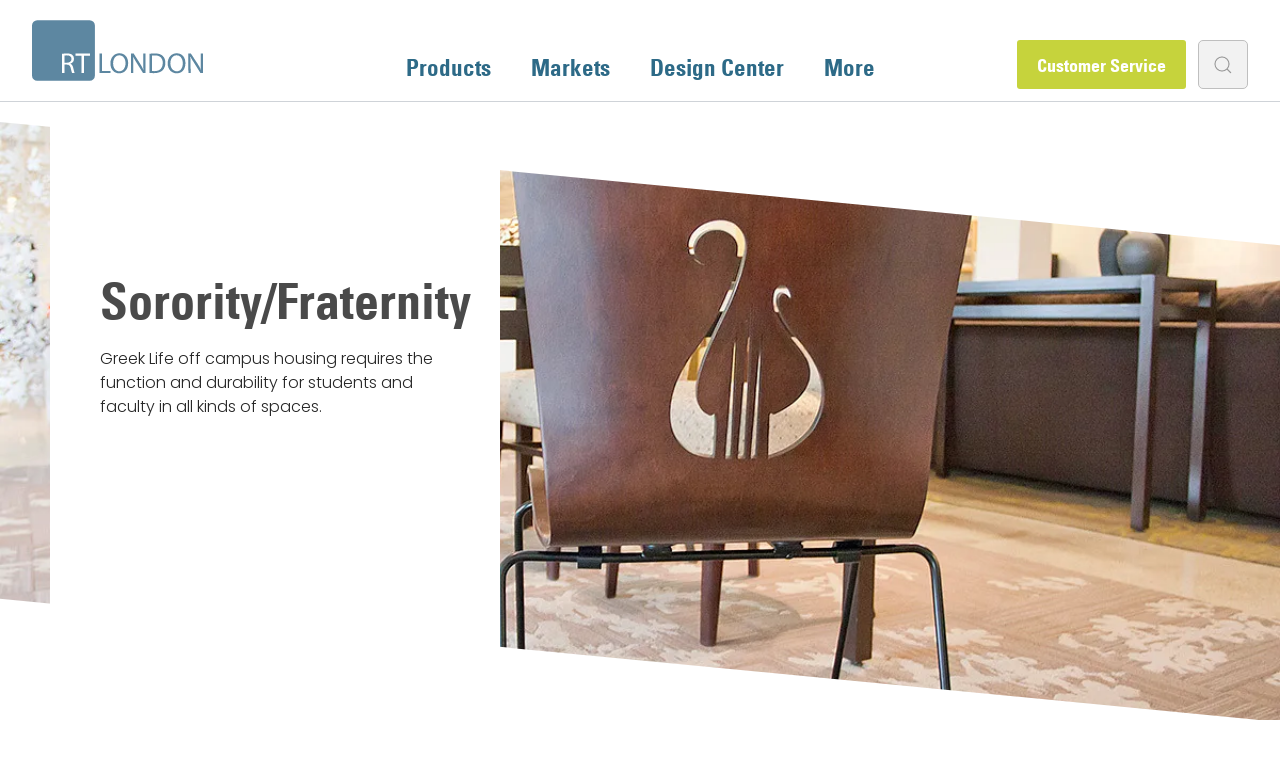

--- FILE ---
content_type: text/html; charset=UTF-8
request_url: https://www.rtlondon.com/industries/sorority-fraternity
body_size: 24533
content:
<!DOCTYPE html>
<html class="no-js" lang="en">
<head>
  <meta charset="utf-8">
  <meta name="viewport" content="width=device-width, initial-scale=1">

  <link href="https://fonts.googleapis.com/css?family=Poppins:300,300i,500,600" rel="stylesheet">
  <link rel="stylesheet" href="https://www.rtlondon.com/build/assets/index.a62e9977.css">

  

    <link rel="apple-touch-icon" sizes="180x180" href="/apple-touch-icon.png">
  <link rel="icon" type="image/png" sizes="32x32" href="/favicon-32x32.png">
  <link rel="icon" type="image/png" sizes="16x16" href="/favicon-16x16.png">
  <link rel="manifest" href="/site.webmanifest">
  <link rel="mask-icon" href="/safari-pinned-tab.svg" color="#5bbad5">
  <meta name="msapplication-TileColor" content="#da532c">
  <meta name="theme-color" content="#ffffff">
<title>RT London | Sorority/Fraternity</title><meta name="generator" content="SEOmatic">
<meta name="keywords" content="industries, furniture, college, university, higher education, human services, government, housing, fire station, residential, lounge, bedroom, dining">
<meta name="description" content="Greek Life off campus housing requires the function and durability for students and faculty in all kinds of spaces.">
<meta name="referrer" content="no-referrer-when-downgrade">
<meta name="robots" content="all">
<meta content="en_US" property="og:locale">
<meta content="RT London" property="og:site_name">
<meta content="website" property="og:type">
<meta content="https://www.rtlondon.com/industries/sorority-fraternity" property="og:url">
<meta content="Sorority/Fraternity" property="og:title">
<meta content="Greek Life off campus housing requires the function and durability for students and faculty in all kinds of spaces." property="og:description">
<meta content="https://d2xfhs6u2nygwe.cloudfront.net/[base64]?mtime=1699394144" property="og:image">
<meta content="1200" property="og:image:width">
<meta content="630" property="og:image:height">
<meta content="Greek Life off campus housing requires the function and durability for students and faculty in all kinds of spaces." property="og:image:alt">
<meta content="https://www.youtube.com/user/RTLondon" property="og:see_also">
<meta content="https://www.linkedin.com/company/rt-london-company/" property="og:see_also">
<meta content="https://www.pinterest.com/rtlondon/" property="og:see_also">
<meta content="https://www.flickr.com/photos/121415032@N04/" property="og:see_also">
<meta content="https://instagram.com/rtlondon/" property="og:see_also">
<meta content="https://www.facebook.com/rtlondon.company" property="og:see_also">
<meta content="https://twitter.com/rtl_company" property="og:see_also">
<meta name="twitter:card" content="summary_large_image">
<meta name="twitter:creator" content="@">
<meta name="twitter:title" content="Sorority/Fraternity">
<meta name="twitter:description" content="Greek Life off campus housing requires the function and durability for students and faculty in all kinds of spaces.">
<meta name="twitter:image" content="https://d2xfhs6u2nygwe.cloudfront.net/[base64]?mtime=1699394144">
<meta name="twitter:image:width" content="800">
<meta name="twitter:image:height" content="418">
<meta name="twitter:image:alt" content="Greek Life off campus housing requires the function and durability for students and faculty in all kinds of spaces.">
<link href="https://www.rtlondon.com/industries/sorority-fraternity" rel="canonical">
<link href="https://www.rtlondon.com" rel="home">
<link type="text/plain" href="https://www.rtlondon.com/humans.txt" rel="author"></head>
<body>
      

<div class="Header">
  <div class="uk-container uk-container-large">
    <nav class="uk-flex uk-position-relative uk-navbar-container uk-navbar-transparent" uk-navbar="mode: click">
      <div class="uk-navbar-left">
        <a href="https://www.rtlondon.com/" class="Header-logo">
          <svg id="Layer_1" data-name="Layer 1" xmlns="http://www.w3.org/2000/svg" viewBox="0 0 300 106.52"><defs><style>.cls-1{fill:#5d87a1;}.cls-2{fill:#fff;}</style></defs><title>logo</title><path class="cls-1" d="M266.37,440a9.22,9.22,0,0,1-9.23,9.22H165.23A9.22,9.22,0,0,1,156,440V352a9.23,9.23,0,0,1,9.23-9.23h91.91a9.23,9.23,0,0,1,9.23,9.23Z" transform="translate(-156 -342.74)"/><path class="cls-2" d="M208.66,401.87a45.36,45.36,0,0,1,8.45-.71c4.7,0,7.73.86,9.86,2.78a8.51,8.51,0,0,1,2.68,6.48,9,9,0,0,1-6.42,8.69v.15c2.63.91,4.19,3.34,5,6.88,1.12,4.75,1.92,8,2.63,9.36h-4.55c-.56-1-1.32-3.9-2.27-8.15-1-4.7-2.84-6.47-6.83-6.62h-4.15V435.5h-4.4Zm4.4,15.52h4.5c4.7,0,7.69-2.58,7.69-6.47,0-4.4-3.19-6.32-7.84-6.37a18.35,18.35,0,0,0-4.35.4Z" transform="translate(-156 -342.74)"/><polygon class="cls-2" points="86.81 62.41 76.44 62.41 76.44 58.67 101.67 58.67 101.67 62.41 91.25 62.41 91.25 92.75 86.81 92.75 86.81 62.41"/><polygon class="cls-1" points="118.58 58.67 122.98 58.67 122.98 89.06 137.54 89.06 137.54 92.76 118.58 92.76 118.58 58.67"/><path class="cls-1" d="M324.72,418.1c0,11.73-7.13,17.95-15.82,17.95-9,0-15.33-7-15.33-17.29,0-10.82,6.73-17.9,15.83-17.9,9.31,0,15.32,7.13,15.32,17.24m-26.44.56c0,7.28,3.94,13.8,10.87,13.8s10.92-6.42,10.92-14.16c0-6.77-3.54-13.85-10.87-13.85s-10.92,6.72-10.92,14.21" transform="translate(-156 -342.74)"/><path class="cls-1" d="M329.62,435.5V401.41h4.8l10.92,17.25a96,96,0,0,1,6.12,11.07l.1-.05c-.4-4.55-.5-8.7-.5-14V401.41h4.14V435.5h-4.45l-10.82-17.3a106.62,106.62,0,0,1-6.37-11.38l-.16.05c.26,4.3.36,8.4.36,14.06V435.5Z" transform="translate(-156 -342.74)"/><path class="cls-1" d="M425.19,418.1c0,11.73-6.64,17.95-15.33,17.95-9,0-15.82-7-15.82-17.29,0-10.82,6.73-17.9,15.83-17.9,9.31,0,15.32,7.13,15.32,17.24m-26.45.56c0,7.28,4.44,13.8,11.37,13.8s10.43-6.42,10.43-14.16c0-6.77-3.54-13.85-10.87-13.85s-10.93,6.72-10.93,14.21" transform="translate(-156 -342.74)"/><path class="cls-1" d="M430.41,435.5l-.49-34.09h4.8l11.42,17.25a96,96,0,0,1,6.12,11.07l.1-.05c-.41-4.55-.51-8.7-.51-14V401.41H456V435.5h-4.45l-10.82-17.3c-2.37-3.79-5.15-7.68-6.86-11.38l-.16.05c.26,4.3.35,8.4.35,14.06l.5,14.57Z" transform="translate(-156 -342.74)"/><path class="cls-1" d="M362,401.81a62.33,62.33,0,0,1,9.36-.71c6.32,0,10.82,1.47,13.81,4.24s4.8,6.73,4.8,12.24-1.73,10.12-4.9,13.26-8.45,4.9-15.08,4.9a72,72,0,0,1-8-.4Zm4.4,30.13a27,27,0,0,0,4.46.26c9.4,0,14.5-5.26,14.5-14.47.06-8-4.49-13.14-13.8-13.14a25.39,25.39,0,0,0-5.16.45Z" transform="translate(-156 -342.74)"/></svg>
        </a>
      </div>
      <div class="uk-navbar-center uk-visible@l">
        <ul class="uk-navbar-nav">
          <li>
            <a href="#">Products</a>
            <div class="uk-navbar-dropdown uk-navbar-dropdown-width-4" uk-drop="boundary: !nav; boundary-align: true; pos: bottom-justify; mode: click">
              <div class="uk-child-width-1-2@s uk-child-width-1-4@m" uk-grid>
                  <div>
    <h4 class="uk-hidden@l">Room Solutions</h4>
    <a href="https://www.rtlondon.com/products/collections/room-solutions" class="uk-display-block uk-position-relative uk-margin-bottom uk-visible@l">
              

    <img
    data-src="https://d2xfhs6u2nygwe.cloudfront.net/[base64]"
    data-srcset="https://d2xfhs6u2nygwe.cloudfront.net/[base64] 294w, https://d2xfhs6u2nygwe.cloudfront.net/[base64] 588w"
    sizes="100vw"
    class=""
          width="294"
      height="165.375"
        alt="RTL 004 copy"
    uk-img>

  <noscript>
    <img
      src="https://d2xfhs6u2nygwe.cloudfront.net/[base64]"
      srcset="https://d2xfhs6u2nygwe.cloudfront.net/[base64] 294w, https://d2xfhs6u2nygwe.cloudfront.net/[base64] 588w"
      sizes="100vw"
      class=""
      alt="RTL 004 copy">
  </noscript>
            <div class="uk-overlay-primary uk-position-cover"></div>
      <div class="uk-overlay uk-position-center uk-text-large uk-light">
        <div class="uk-heading-group-small">
          <h3 class="uk-heading-primary">Room Solutions</h3>
        </div>
      </div>
    </a>
      </div>
  <div>
    <h4 class="uk-hidden@l">Lounge</h4>
    <a href="https://www.rtlondon.com/products/collections/lounge" class="uk-display-block uk-position-relative uk-margin-bottom uk-visible@l">
              

    <img
    data-src="https://d2xfhs6u2nygwe.cloudfront.net/[base64]"
    data-srcset="https://d2xfhs6u2nygwe.cloudfront.net/[base64] 294w, https://d2xfhs6u2nygwe.cloudfront.net/[base64] 588w"
    sizes="100vw"
    class=""
          width="294"
      height="165.375"
        alt="9 M4 A8396 Edit"
    uk-img>

  <noscript>
    <img
      src="https://d2xfhs6u2nygwe.cloudfront.net/[base64]"
      srcset="https://d2xfhs6u2nygwe.cloudfront.net/[base64] 294w, https://d2xfhs6u2nygwe.cloudfront.net/[base64] 588w"
      sizes="100vw"
      class=""
      alt="9 M4 A8396 Edit">
  </noscript>
            <div class="uk-overlay-primary uk-position-cover"></div>
      <div class="uk-overlay uk-position-center uk-text-large uk-light">
        <div class="uk-heading-group-small">
          <h3 class="uk-heading-primary">Lounge</h3>
        </div>
      </div>
    </a>
      </div>
  <div>
    <h4 class="uk-hidden@l">Tables</h4>
    <a href="https://www.rtlondon.com/products/collections/tables" class="uk-display-block uk-position-relative uk-margin-bottom uk-visible@l">
              

    <img
    data-src="https://d2xfhs6u2nygwe.cloudfront.net/[base64]"
    data-srcset="https://d2xfhs6u2nygwe.cloudfront.net/[base64] 294w, https://d2xfhs6u2nygwe.cloudfront.net/[base64] 588w"
    sizes="100vw"
    class=""
          width="294"
      height="165.375"
        alt="9 M4 A8361 Edit"
    uk-img>

  <noscript>
    <img
      src="https://d2xfhs6u2nygwe.cloudfront.net/[base64]"
      srcset="https://d2xfhs6u2nygwe.cloudfront.net/[base64] 294w, https://d2xfhs6u2nygwe.cloudfront.net/[base64] 588w"
      sizes="100vw"
      class=""
      alt="9 M4 A8361 Edit">
  </noscript>
            <div class="uk-overlay-primary uk-position-cover"></div>
      <div class="uk-overlay uk-position-center uk-text-large uk-light">
        <div class="uk-heading-group-small">
          <h3 class="uk-heading-primary">Tables</h3>
        </div>
      </div>
    </a>
      </div>
  <div>
    <h4 class="uk-hidden@l">Chairs</h4>
    <a href="https://www.rtlondon.com/products/collections/chairs" class="uk-display-block uk-position-relative uk-margin-bottom uk-visible@l">
              

    <img
    data-src="https://d2xfhs6u2nygwe.cloudfront.net/[base64]"
    data-srcset="https://d2xfhs6u2nygwe.cloudfront.net/[base64] 294w, https://d2xfhs6u2nygwe.cloudfront.net/[base64] 588w"
    sizes="100vw"
    class=""
          width="294"
      height="165.375"
        alt="Gallery 1 Hi Res 1 copy"
    uk-img>

  <noscript>
    <img
      src="https://d2xfhs6u2nygwe.cloudfront.net/[base64]"
      srcset="https://d2xfhs6u2nygwe.cloudfront.net/[base64] 294w, https://d2xfhs6u2nygwe.cloudfront.net/[base64] 588w"
      sizes="100vw"
      class=""
      alt="Gallery 1 Hi Res 1 copy">
  </noscript>
            <div class="uk-overlay-primary uk-position-cover"></div>
      <div class="uk-overlay uk-position-center uk-text-large uk-light">
        <div class="uk-heading-group-small">
          <h3 class="uk-heading-primary">Chairs</h3>
        </div>
      </div>
    </a>
      </div>
              </div>
              <div class="uk-flex uk-flex-center uk-text-uppercase">
                <a href="https://www.rtlondon.com/products/collections" class="uk-link-muted uk-text-bold">View All Collections</a>
              </div>
            </div>
          </li>
                                    <li>
                <a href="#">Markets</a>
                <div class="uk-navbar-dropdown uk-navbar-dropdown-width-4" uk-drop="boundary: !nav; boundary-align: true; pos: bottom-justify; mode: click">
                  <div class="uk-dropdown-grid uk-child-width-1-1 uk-child-width-1-2@s uk-child-width-1-4@m" uk-grid>
                      <div>
                        <h4>Education</h4>
            
      <ul class="uk-nav">
                  <li><a href="https://www.rtlondon.com/industries/residence-halls">Residence Halls</a></li>
                  <li><a href="https://www.rtlondon.com/industries/apartments">Apartments</a></li>
                  <li><a href="https://www.rtlondon.com/industries/lounge">Lounge</a></li>
                  <li><a href="https://www.rtlondon.com/industries/k-12">K-12</a></li>
                  <li><a href="https://www.rtlondon.com/industries/sorority-fraternity">Sorority/Fraternity</a></li>
                  <li><a href="https://www.rtlondon.com/industries/graduate-faculty">Graduate/Faculty</a></li>
              </ul>
      </div>
  <div>
                        <h4>Human Services</h4>
            
      <ul class="uk-nav">
                  <li><a href="https://www.rtlondon.com/industries/supportive-housing">Supportive Housing</a></li>
                  <li><a href="https://www.rtlondon.com/industries/behavioral-health">Behavioral Health</a></li>
              </ul>
      </div>
  <div>
                        <h4>Government</h4>
            
      <ul class="uk-nav">
                  <li><a href="https://www.rtlondon.com/industries/barracks-housing">Barracks Housing</a></li>
                  <li><a href="https://www.rtlondon.com/industries/fire-stations">Fire Stations</a></li>
              </ul>
      </div>
  <div>
                        <h4>Other</h4>
            
      <ul class="uk-nav">
                  <li><a href="https://www.rtlondon.com/industries/hospitality">Hospitality</a></li>
                  <li><a href="https://www.rtlondon.com/industries/corporate">Corporate</a></li>
                  <li><a href="https://www.rtlondon.com/industries/worship-spaces">Worship Spaces</a></li>
              </ul>
      </div>
                  </div>
                </div>
              </li>
                                                <li>
                <a href="#">Design Center</a>
                <div class="uk-navbar-dropdown uk-navbar-dropdown-width-4" uk-drop="boundary: !nav; boundary-align: true; pos: bottom-justify; mode: click">
                  <div class="uk-dropdown-grid uk-child-width-1-1 uk-child-width-1-2@s uk-child-width-1-4@m" uk-grid>
                      <div>
                        <h4>Design Services</h4>
            
      <ul class="uk-nav">
                  <li><a href="https://www.rtlondon.com/design-services">Our Process</a></li>
              </ul>
                        <h4>Resources &amp; Downloads</h4>
            
      <ul class="uk-nav">
                  <li><a href="/resources?types%5B%5D=62&amp;types%5B%5D=60&amp;search=&amp;order=title-asc">Brochures & Product Sheets</a></li>
                  <li><a href="https://www.rtlondon.com/resources/request-3d-models">Request 3D Models</a></li>
                  <li><a href="https://www.rtlondon.com/image-gallery">Image Gallery</a></li>
                  <li><a href="https://issuu.com/rtlondoncompany/docs/rt_london_-_lookbook_-_final_pages_?fr=xKAE9_zU1NQ" target="_blank">Lookbook Volume I</a></li>
                  <li><a href="https://issuu.com/rtlondoncompany/docs/rt_london_-_lookbook_volume_2_-_final_2_-_pages?fr=sMDg1ZTY4ODk3NTA" target="_blank">Lookbook Volume II</a></li>
                  <li><a href="https://issuu.com/rtlondoncompany/docs/rt_london_inspiration_lookbook_volume_iii?fr=sYzA1MTg4NDM2NDk">Lookbook Volume III</a></li>
                  <li><a href="https://issuu.com/rtlondoncompany/docs/rt_london_human_services_lookbook_volume_i?fr=xKAE9_zU1NQ">Human Services Lookbook Volume I</a></li>
              </ul>
      </div>
  <div>
                        <h4>Materials</h4>
            
      <ul class="uk-nav">
                  <li><a href="/surface-materials?tab=finishes">Finishes</a></li>
                  <li><a href="/surface-materials?tab=fabrics">Fabrics & Compatibility</a></li>
              </ul>
                        <h4>Idea Starters</h4>
            
      <ul class="uk-nav">
                  <li><a href="https://www.rtlondon.com/planning-inspiration">Planning Ideas & Inspiration</a></li>
              </ul>
      </div>
  <div>
                        <h4>Custom Solutions</h4>
            <p>We can customize products to fit your needs and vision. Our design team will help you every step of the way.<br /><br /></p>
      <ul class="uk-nav">
                  <li><a href="https://www.rtlondon.com/custom-solutions">View Examples</a></li>
              </ul>
      </div>
  <div>
                  

    <img
    data-src="https://d2xfhs6u2nygwe.cloudfront.net/[base64]"
    data-srcset="https://d2xfhs6u2nygwe.cloudfront.net/[base64] 281w, https://d2xfhs6u2nygwe.cloudfront.net/[base64] 562w"
    sizes="100vw"
    class=""
        alt="Maxwell-Studio-Loft-Essentials-Casegoods"
    uk-img>

  <noscript>
    <img
      src="https://d2xfhs6u2nygwe.cloudfront.net/[base64]"
      srcset="https://d2xfhs6u2nygwe.cloudfront.net/[base64] 281w, https://d2xfhs6u2nygwe.cloudfront.net/[base64] 562w"
      sizes="100vw"
      class=""
      alt="Maxwell-Studio-Loft-Essentials-Casegoods">
  </noscript>
                    <h4>Grand Rapids Showroom</h4>
            <p>Visit our showroom in Grand Rapids. Customers can see product being built in the plant, and then view finished product in settings on our showroom floor. If interested, contact your Sales Rep.</p>
      <ul class="uk-nav">
              </ul>
      </div>
                  </div>
                </div>
              </li>
                                                                                      <li>
            <a href="#">More</a>
            <div class="uk-navbar-dropdown uk-navbar-dropdown-width-4" uk-drop="boundary: !nav; boundary-align: true; pos: bottom-justify; mode: click">
              <div class="uk-dropdown-grid uk-child-width-1-1 uk-child-width-1-2@s uk-child-width-1-4@m" uk-grid>
                  <div>
                        <h4>About Us</h4>
            
      <ul class="uk-nav">
                  <li><a href="https://www.rtlondon.com/about">History & Team</a></li>
                  <li></li>
                  <li></li>
                  <li><a href="https://www.rtlondon.com/custom-solutions">Custom Solutions</a></li>
                  <li><a href="https://www.rtlondon.com/construction-manufacturing">Construction & Manufacturing</a></li>
                  <li></li>
                  <li><a href="https://www.rtlondon.com/warranty">Warranty</a></li>
                  <li><a href="https://d15hfs9t2df1t9.cloudfront.net/videos/Company-Overview-Video.mp4" target="_blank">RT London Overview Video</a></li>
              </ul>
      </div>
  <div>
                        <h4>Contact</h4>
            
      <ul class="uk-nav">
                  <li><a href="https://www.rtlondon.com/contact">Customer Service</a></li>
                  <li><a href="https://www.rtlondon.com/find-a-sales-rep">Find a Sales Rep</a></li>
                  <li><a href="https://www.rtlondon.com/careers">Job Opportunities</a></li>
                  <li><a href="https://www.rtlondon.com/custom-product-request">Request a Custom Product</a></li>
                  <li></li>
                  <li><a href="https://www.rtlondon.com/freight-estimate">Request a Freight Quote</a></li>
                  <li><a href="https://www.rtlondon.com/file-a-warranty">File a Warranty Claim</a></li>
              </ul>
      </div>
  <div>
                        <h4>News</h4>
            
      <ul class="uk-nav">
                  <li><a href="https://www.rtlondon.com/news">News Articles</a></li>
              </ul>
      </div>
  <div>
                        <h4>Contracts</h4>
            
      <ul class="uk-nav">
                  <li><a href="https://www.rtlondon.com/contracts">Learn More</a></li>
              </ul>
      </div>
              </div>
            </div>
          </li>
        </ul>
      </div>
      <div class="uk-navbar-right uk-position-z-index">
        <button type="button" class="uk-hidden@l" uk-icon="icon: menu" uk-toggle="target: #offcanvas-nav"></button>
        <ul class="uk-navbar-nav uk-flex-middle uk-visible@l">
          <li>
            <a class="uk-button uk-button-primary" href="https://www.rtlondon.com/contact">Customer Service</a>
          </li>
          <li>
            <button type="button" class="uk-navbar-toggle" uk-search-icon></button>
            <div class="uk-navbar-dropdown uk-padding-small" uk-drop="boundary: !nav; cls-drop: uk-navbar-dropdown; boundary-align: true; pos: bottom-right; mode: click">
              <div class="uk-grid-small uk-flex-middle" uk-grid>
                <div class="uk-width-expand">
                  <form action="https://www.rtlondon.com/search" method="get">
                    <label for="header-search" class="hidden-visually">Search</label>
                    <input name="q" id="header-search" class="uk-input uk-form-blank" type="search" placeholder="Search..." autofocus>
                  </form>
                </div>
                <div class="uk-width-auto uk-margin-small-right">
                  <a class="uk-navbar-dropdown-close" href="#" uk-close><span class="hidden-visually">Close</span></a>
                </div>
              </div>
            </div>
          </li>
        </ul>
      </div>
    </nav>
  </div>

  <div id="offcanvas-nav" uk-offcanvas="overlay: true">
    <div class="uk-offcanvas-bar">
      <ul class="uk-nav-default uk-nav-parent-icon uk-padding-remove" uk-nav="multiple: true">
        <li class="uk-parent">
          <a href="#">Products</a>
          <ul class="uk-nav-sub">
            <li>
                              <ul class="uk-nav-sub uk-nav-parent-icon uk-padding-remove-horizontal uk-margin-small-left" uk-nav="multiple: true">
                  <li>
                    <a href="https://www.rtlondon.com/products/collections/room-solutions">Room Solutions</a>
                                      </li>
                </ul>
                              <ul class="uk-nav-sub uk-nav-parent-icon uk-padding-remove-horizontal uk-margin-small-left" uk-nav="multiple: true">
                  <li>
                    <a href="https://www.rtlondon.com/products/collections/lounge">Lounge</a>
                                      </li>
                </ul>
                              <ul class="uk-nav-sub uk-nav-parent-icon uk-padding-remove-horizontal uk-margin-small-left" uk-nav="multiple: true">
                  <li>
                    <a href="https://www.rtlondon.com/products/collections/tables">Tables</a>
                                      </li>
                </ul>
                              <ul class="uk-nav-sub uk-nav-parent-icon uk-padding-remove-horizontal uk-margin-small-left" uk-nav="multiple: true">
                  <li>
                    <a href="https://www.rtlondon.com/products/collections/chairs">Chairs</a>
                                      </li>
                </ul>
                          </li>
          </ul>
        </li>
                              <li class="uk-parent">
              <a href="#">Markets</a>
              <ul class="uk-nav-sub">
                <li>
                                                                              <ul class="uk-nav-sub uk-nav-parent-icon uk-padding-remove-horizontal uk-margin-small-left" uk-nav="multiple: true">
                        <li class="uk-parent">
                          <a href="#">Education</a>
                          <ul class="uk-nav-sub uk-padding-remove-horizontal uk-margin-small-left">
                                                          <li><a href="https://www.rtlondon.com/industries/residence-halls">Residence Halls</a></li>
                                                          <li><a href="https://www.rtlondon.com/industries/apartments">Apartments</a></li>
                                                          <li><a href="https://www.rtlondon.com/industries/lounge">Lounge</a></li>
                                                          <li><a href="https://www.rtlondon.com/industries/k-12">K-12</a></li>
                                                          <li><a href="https://www.rtlondon.com/industries/sorority-fraternity">Sorority/Fraternity</a></li>
                                                          <li><a href="https://www.rtlondon.com/industries/graduate-faculty">Graduate/Faculty</a></li>
                                                      </ul>
                        </li>
                      </ul>
                                                                                <ul class="uk-nav-sub uk-nav-parent-icon uk-padding-remove-horizontal uk-margin-small-left" uk-nav="multiple: true">
                        <li class="uk-parent">
                          <a href="#">Human Services</a>
                          <ul class="uk-nav-sub uk-padding-remove-horizontal uk-margin-small-left">
                                                          <li><a href="https://www.rtlondon.com/industries/supportive-housing">Supportive Housing</a></li>
                                                          <li><a href="https://www.rtlondon.com/industries/behavioral-health">Behavioral Health</a></li>
                                                      </ul>
                        </li>
                      </ul>
                                                                                <ul class="uk-nav-sub uk-nav-parent-icon uk-padding-remove-horizontal uk-margin-small-left" uk-nav="multiple: true">
                        <li class="uk-parent">
                          <a href="#">Government</a>
                          <ul class="uk-nav-sub uk-padding-remove-horizontal uk-margin-small-left">
                                                          <li><a href="https://www.rtlondon.com/industries/barracks-housing">Barracks Housing</a></li>
                                                          <li><a href="https://www.rtlondon.com/industries/fire-stations">Fire Stations</a></li>
                                                      </ul>
                        </li>
                      </ul>
                                                                                <ul class="uk-nav-sub uk-nav-parent-icon uk-padding-remove-horizontal uk-margin-small-left" uk-nav="multiple: true">
                        <li class="uk-parent">
                          <a href="#">Other</a>
                          <ul class="uk-nav-sub uk-padding-remove-horizontal uk-margin-small-left">
                                                          <li><a href="https://www.rtlondon.com/industries/hospitality">Hospitality</a></li>
                                                          <li><a href="https://www.rtlondon.com/industries/corporate">Corporate</a></li>
                                                          <li><a href="https://www.rtlondon.com/industries/worship-spaces">Worship Spaces</a></li>
                                                      </ul>
                        </li>
                      </ul>
                                                      </li>
              </ul>
            </li>
                                        <li class="uk-parent">
              <a href="#">Design Center</a>
              <ul class="uk-nav-sub">
                <li>
                                                                              <ul class="uk-nav-sub uk-nav-parent-icon uk-padding-remove-horizontal uk-margin-small-left" uk-nav="multiple: true">
                        <li class="uk-parent">
                          <a href="#">Design Services</a>
                          <ul class="uk-nav-sub uk-padding-remove-horizontal uk-margin-small-left">
                                                          <li><a href="https://www.rtlondon.com/design-services">Our Process</a></li>
                                                      </ul>
                        </li>
                      </ul>
                                          <ul class="uk-nav-sub uk-nav-parent-icon uk-padding-remove-horizontal uk-margin-small-left" uk-nav="multiple: true">
                        <li class="uk-parent">
                          <a href="#">Resources &amp; Downloads</a>
                          <ul class="uk-nav-sub uk-padding-remove-horizontal uk-margin-small-left">
                                                          <li><a href="/resources?types%5B%5D=62&amp;types%5B%5D=60&amp;search=&amp;order=title-asc">Brochures & Product Sheets</a></li>
                                                          <li><a href="https://www.rtlondon.com/resources/request-3d-models">Request 3D Models</a></li>
                                                          <li><a href="https://www.rtlondon.com/image-gallery">Image Gallery</a></li>
                                                          <li><a href="https://issuu.com/rtlondoncompany/docs/rt_london_-_lookbook_-_final_pages_?fr=xKAE9_zU1NQ" target="_blank">Lookbook Volume I</a></li>
                                                          <li><a href="https://issuu.com/rtlondoncompany/docs/rt_london_-_lookbook_volume_2_-_final_2_-_pages?fr=sMDg1ZTY4ODk3NTA" target="_blank">Lookbook Volume II</a></li>
                                                          <li><a href="https://issuu.com/rtlondoncompany/docs/rt_london_inspiration_lookbook_volume_iii?fr=sYzA1MTg4NDM2NDk">Lookbook Volume III</a></li>
                                                          <li><a href="https://issuu.com/rtlondoncompany/docs/rt_london_human_services_lookbook_volume_i?fr=xKAE9_zU1NQ">Human Services Lookbook Volume I</a></li>
                                                      </ul>
                        </li>
                      </ul>
                                                                                <ul class="uk-nav-sub uk-nav-parent-icon uk-padding-remove-horizontal uk-margin-small-left" uk-nav="multiple: true">
                        <li class="uk-parent">
                          <a href="#">Materials</a>
                          <ul class="uk-nav-sub uk-padding-remove-horizontal uk-margin-small-left">
                                                          <li><a href="/surface-materials?tab=finishes">Finishes</a></li>
                                                          <li><a href="/surface-materials?tab=fabrics">Fabrics & Compatibility</a></li>
                                                      </ul>
                        </li>
                      </ul>
                                          <ul class="uk-nav-sub uk-nav-parent-icon uk-padding-remove-horizontal uk-margin-small-left" uk-nav="multiple: true">
                        <li class="uk-parent">
                          <a href="#">Idea Starters</a>
                          <ul class="uk-nav-sub uk-padding-remove-horizontal uk-margin-small-left">
                                                          <li><a href="https://www.rtlondon.com/planning-inspiration">Planning Ideas & Inspiration</a></li>
                                                      </ul>
                        </li>
                      </ul>
                                                                                <ul class="uk-nav-sub uk-nav-parent-icon uk-padding-remove-horizontal uk-margin-small-left" uk-nav="multiple: true">
                        <li class="uk-parent">
                          <a href="#">Custom Solutions</a>
                          <ul class="uk-nav-sub uk-padding-remove-horizontal uk-margin-small-left">
                                                          <li><a href="https://www.rtlondon.com/custom-solutions">View Examples</a></li>
                                                      </ul>
                        </li>
                      </ul>
                                                                                            </li>
              </ul>
            </li>
                                                                      <li class="uk-parent">
          <a href="#">More</a>
          <ul class="uk-nav-sub">
            <li>
                                                <ul class="uk-nav-sub uk-nav-parent-icon uk-padding-remove-horizontal uk-margin-small-left" uk-nav="multiple: true">
                    <li class="uk-parent">
                      <a href="#">About Us</a>
                      <ul class="uk-nav-sub uk-padding-remove-horizontal uk-margin-small-left">
                                                  <li><a href="https://www.rtlondon.com/about">History & Team</a></li>
                                                  <li></li>
                                                  <li></li>
                                                  <li><a href="https://www.rtlondon.com/custom-solutions">Custom Solutions</a></li>
                                                  <li><a href="https://www.rtlondon.com/construction-manufacturing">Construction & Manufacturing</a></li>
                                                  <li></li>
                                                  <li><a href="https://www.rtlondon.com/warranty">Warranty</a></li>
                                                  <li><a href="https://d15hfs9t2df1t9.cloudfront.net/videos/Company-Overview-Video.mp4" target="_blank">RT London Overview Video</a></li>
                                              </ul>
                    </li>
                  </ul>
                                                                <ul class="uk-nav-sub uk-nav-parent-icon uk-padding-remove-horizontal uk-margin-small-left" uk-nav="multiple: true">
                    <li class="uk-parent">
                      <a href="#">Contact</a>
                      <ul class="uk-nav-sub uk-padding-remove-horizontal uk-margin-small-left">
                                                  <li><a href="https://www.rtlondon.com/contact">Customer Service</a></li>
                                                  <li><a href="https://www.rtlondon.com/find-a-sales-rep">Find a Sales Rep</a></li>
                                                  <li><a href="https://www.rtlondon.com/careers">Job Opportunities</a></li>
                                                  <li><a href="https://www.rtlondon.com/custom-product-request">Request a Custom Product</a></li>
                                                  <li></li>
                                                  <li><a href="https://www.rtlondon.com/freight-estimate">Request a Freight Quote</a></li>
                                                  <li><a href="https://www.rtlondon.com/file-a-warranty">File a Warranty Claim</a></li>
                                              </ul>
                    </li>
                  </ul>
                                                                <ul class="uk-nav-sub uk-nav-parent-icon uk-padding-remove-horizontal uk-margin-small-left" uk-nav="multiple: true">
                    <li class="uk-parent">
                      <a href="#">News</a>
                      <ul class="uk-nav-sub uk-padding-remove-horizontal uk-margin-small-left">
                                                  <li><a href="https://www.rtlondon.com/news">News Articles</a></li>
                                              </ul>
                    </li>
                  </ul>
                                                                <ul class="uk-nav-sub uk-nav-parent-icon uk-padding-remove-horizontal uk-margin-small-left" uk-nav="multiple: true">
                    <li class="uk-parent">
                      <a href="#">Contracts</a>
                      <ul class="uk-nav-sub uk-padding-remove-horizontal uk-margin-small-left">
                                                  <li><a href="https://www.rtlondon.com/contracts">Learn More</a></li>
                                              </ul>
                    </li>
                  </ul>
                                          </li>
          </ul>
        </li>
      </ul>
    </div>
  </div>
</div>  
  <div class="uk-overflow-hidden">
        


  
<div class="uk-section-xsmall">
  <div class="PageSection PageSection--stripeLeft">
    <div class="PageSection-img" style="background-image: url('https://d2xfhs6u2nygwe.cloudfront.net/[base64]'); background-size: cover; background-repeat: repeat;">
            <div class="uk-container">
        <div class="PageSection-content">
                      <div class="uk-heading-group-large">
                                            <h1 class="uk-heading-primary">Sorority/Fraternity</h1>
                          </div>
          
                      <div class="uk-margin-top uk-section uk-padding-remove-vertical RichText">
              <p>Greek Life off campus housing requires the function and durability for students and faculty in all kinds of spaces. </p>
            </div>
          
                                <ul class="uk-subnav uk-subnav-divider uk-margin-large-top uk-text-muted">
                  <li></li>
              </ul>
      
          
          
                  </div>
      </div>
    </div>

      </div>
</div>


    
  
      <div class="uk-section">
  <div class="uk-container">
    <div class="uk-child-width-1-2@s uk-grid-large" uk-grid>
      <div>
        <div class="uk-heading-group">
          <div class="uk-heading-secondary">Featured Case Study</div>
          <h2 class="uk-heading-primary">Alpha Chi Omega</h2>
        </div>
        <div class="RichText uk-margin">
                      <p>RT London has been working with Alpha Chi Omega (AXO) for over four years on a national level. They have worked with one point of contact, independent sales rep, Al Keener, to specify furniture, create quotes, choose fabrics and colors and also create renderings so AXO can see the product in their space. Al and RT London have also been assisting in the installation process to arrange and ensure a complete and timely installation. It all began with a referral from Butler University in Indianapolis, Indiana. Al and RT London have been serving Butler University for over nine years now and have been satisfied with the relationship over the years.</p>
                  </div>
        <div class="uk-margin-bottom">
          <a href="https://www.rtlondon.com/case-studies/alpha-chi-omega" class="uk-button-link">Full Case Study</a>
        </div>

                                                                              
        

  
  <div uk-slider class="uk-position-relative">
    <div class="uk-slider-container">
      <ul class="uk-slider-items uk-child-width-1-2">
                  <li class="uk-padding uk-padding-remove-bottom">
            
<div class="uk-card uk-card-small uk-width-1-1 uk-card-default uk-card-hover">
  <a href="https://www.rtlondon.com/products/iris-stacking-chair">
    <div class="uk-card-media-top">
              <div class="Image Image--5x4">
          

    <img
    data-src="https://d2xfhs6u2nygwe.cloudfront.net/[base64]"
    data-srcset="https://d2xfhs6u2nygwe.cloudfront.net/[base64] 370w, https://d2xfhs6u2nygwe.cloudfront.net/[base64] 740w"
    sizes="100vw"
    class=""
          width="370"
      height="296"
        alt="Iris-chair"
    uk-img>

  <noscript>
    <img
      src="https://d2xfhs6u2nygwe.cloudfront.net/[base64]"
      srcset="https://d2xfhs6u2nygwe.cloudfront.net/[base64] 370w, https://d2xfhs6u2nygwe.cloudfront.net/[base64] 740w"
      sizes="100vw"
      class=""
      alt="Iris-chair">
  </noscript>
        </div>
          </div>

          <div class="uk-card-body">
                          <h3 class="uk-card-title">Iris Stacking Chair</h3>
                
      </div>
      </a>
</div>
          </li>
                  <li class="uk-padding uk-padding-remove-bottom">
            
<div class="uk-card uk-card-small uk-width-1-1 uk-card-default uk-card-hover">
  <a href="https://www.rtlondon.com/products/lucy-lu-stool">
    <div class="uk-card-media-top">
              <div class="Image Image--5x4">
          

    <img
    data-src="https://d2xfhs6u2nygwe.cloudfront.net/[base64]"
    data-srcset="https://d2xfhs6u2nygwe.cloudfront.net/[base64] 370w, https://d2xfhs6u2nygwe.cloudfront.net/[base64] 740w"
    sizes="100vw"
    class=""
          width="370"
      height="296"
        alt="Lucy Lu Stool"
    uk-img>

  <noscript>
    <img
      src="https://d2xfhs6u2nygwe.cloudfront.net/[base64]"
      srcset="https://d2xfhs6u2nygwe.cloudfront.net/[base64] 370w, https://d2xfhs6u2nygwe.cloudfront.net/[base64] 740w"
      sizes="100vw"
      class=""
      alt="Lucy Lu Stool">
  </noscript>
        </div>
          </div>

          <div class="uk-card-body">
                          <h3 class="uk-card-title">Lucy Lu Little Stool</h3>
                
      </div>
      </a>
</div>
          </li>
              </ul>
    </div>
    

  <a href="#" class="uk-slidenav uk-position-small  uk-slidenav-previous uk-position-center-left-out" uk-icon="icon: arrow-left" uk-slider-item="previous"><span class="hidden-visually">previous</span></a>
  <a href="#" class="uk-slidenav uk-position-small  uk-slidenav-next uk-position-center-right-out" uk-icon="icon: arrow-right" uk-slider-item="next"><span class="hidden-visually">next</span></a>
  </div>
      </div>
      <div class="uk-visible@m">
                  

    <img
    data-src="https://d2xfhs6u2nygwe.cloudfront.net/[base64]"
    data-srcset="https://d2xfhs6u2nygwe.cloudfront.net/[base64] 574w"
    sizes="100vw"
    class="uk-border-rounded"
          width="574"
      height="574"
        alt="Lucy Lucy Lu Custom"
    uk-img>

  <noscript>
    <img
      src="https://d2xfhs6u2nygwe.cloudfront.net/[base64]"
      srcset="https://d2xfhs6u2nygwe.cloudfront.net/[base64] 574w"
      sizes="100vw"
      class="uk-border-rounded"
      alt="Lucy Lucy Lu Custom">
  </noscript>
              </div>
    </div>
  </div>
</div>
  
  
  
              


  
<div class="uk-section-xsmall">
  <div class="PageSection PageSection--fullWidthDiamond">
    <div class="PageSection-img" style="background-image: linear-gradient(rgba(74, 74, 74, 0.4), rgba(74, 74, 74, 0.4)), url('https://d2xfhs6u2nygwe.cloudfront.net/[base64]'); background-size: cover; background-repeat: repeat;">
            <div class="uk-container">
        <div class="PageSection-content">
                      <div class="uk-heading-group uk-light">
                                            <h2 class="uk-heading-primary">We can help</h2>
                          </div>
          
                      <div class="uk-margin-top uk-section uk-padding-remove-vertical uk-light uk-heading-hero">
              <p>Contact your sales representative if you’d like us to assist with your next project.</p>
            </div>
          
          
                      <div class="uk-margin-medium-top">
              <a class="uk-button uk-button-primary" href="https://www.rtlondon.com/sales-reps/find-a-sales-rep">Find a Sales Rep</a>
            </div>
          
                  </div>
      </div>
    </div>

      </div>
</div>

                    <div class="uk-section">
                                                                                                                                                                                                                                                                                                                                                                                                                                                                                                                                                                                                                                                                                                                                                                                                                                                                                                                                                                                                                                                                                                                                                                                      
          
      <div class="uk-container">
      <div class="uk-heading-group-large uk-margin-bottom">
        <h2 class="uk-heading-primary">                                                               Related <br> Products
  </h2>
      </div>
    </div>
        
  <div class="uk-container uk-container-xlarge">
    <div uk-slider="center: true" class="uk-position-relative">
      <ul class="uk-slider-items uk-child-width-1-2 uk-child-width-1-4@m uk-child-width-1-5@xl uk-grid">
                  <li class="uk-flex">
            
<div class="uk-card uk-card-small uk-width-1-1 uk-card-default uk-card-hover">
  <a href="https://www.rtlondon.com/products/collections/crescent">
    <div class="uk-card-media-top">
              <div class="Image Image--5x4">
          

    <img
    data-src="https://d2xfhs6u2nygwe.cloudfront.net/[base64]"
    data-srcset="https://d2xfhs6u2nygwe.cloudfront.net/[base64] 370w, https://d2xfhs6u2nygwe.cloudfront.net/[base64] 740w"
    sizes="100vw"
    class=""
          width="370"
      height="296"
        alt="RTLondon_Summer2022_92"
    uk-img>

  <noscript>
    <img
      src="https://d2xfhs6u2nygwe.cloudfront.net/[base64]"
      srcset="https://d2xfhs6u2nygwe.cloudfront.net/[base64] 370w, https://d2xfhs6u2nygwe.cloudfront.net/[base64] 740w"
      sizes="100vw"
      class=""
      alt="RTLondon_Summer2022_92">
  </noscript>
        </div>
          </div>

          <div class="uk-card-body">
                  <div class="uk-heading-secondary">Room Solutions</div>
                          <h3 class="uk-card-title">Crescent Collection</h3>
                
      </div>
      </a>
</div>
          </li>
                  <li class="uk-flex">
            
<div class="uk-card uk-card-small uk-width-1-1 uk-card-default uk-card-hover">
  <a href="https://www.rtlondon.com/products/collections/westwood">
    <div class="uk-card-media-top">
              <div class="Image Image--5x4">
          

    <img
    data-src="https://d2xfhs6u2nygwe.cloudfront.net/[base64]"
    data-srcset="https://d2xfhs6u2nygwe.cloudfront.net/[base64] 370w, https://d2xfhs6u2nygwe.cloudfront.net/[base64] 740w"
    sizes="100vw"
    class=""
          width="370"
      height="296"
        alt="A 10 22 24 rt london showroom0554 54093236129 o"
    uk-img>

  <noscript>
    <img
      src="https://d2xfhs6u2nygwe.cloudfront.net/[base64]"
      srcset="https://d2xfhs6u2nygwe.cloudfront.net/[base64] 370w, https://d2xfhs6u2nygwe.cloudfront.net/[base64] 740w"
      sizes="100vw"
      class=""
      alt="A 10 22 24 rt london showroom0554 54093236129 o">
  </noscript>
        </div>
          </div>

          <div class="uk-card-body">
                  <div class="uk-heading-secondary">Room Solutions</div>
                          <h3 class="uk-card-title">Westwood Collection</h3>
                
      </div>
      </a>
</div>
          </li>
                  <li class="uk-flex">
            
<div class="uk-card uk-card-small uk-width-1-1 uk-card-default uk-card-hover">
  <a href="https://www.rtlondon.com/products/alcove-bed">
    <div class="uk-card-media-top">
              <div class="Image Image--5x4">
          

    <img
    data-src="https://d2xfhs6u2nygwe.cloudfront.net/[base64]"
    data-srcset="https://d2xfhs6u2nygwe.cloudfront.net/[base64] 370w, https://d2xfhs6u2nygwe.cloudfront.net/[base64] 740w"
    sizes="100vw"
    class=""
          width="370"
      height="296"
        alt="Alcove Bed with Storage"
    uk-img>

  <noscript>
    <img
      src="https://d2xfhs6u2nygwe.cloudfront.net/[base64]"
      srcset="https://d2xfhs6u2nygwe.cloudfront.net/[base64] 370w, https://d2xfhs6u2nygwe.cloudfront.net/[base64] 740w"
      sizes="100vw"
      class=""
      alt="Alcove Bed with Storage">
  </noscript>
        </div>
          </div>

          <div class="uk-card-body">
                  <div class="uk-heading-secondary">Beds</div>
                          <h3 class="uk-card-title">Alcove Bed</h3>
                
      </div>
      </a>
</div>
          </li>
                  <li class="uk-flex">
            
<div class="uk-card uk-card-small uk-width-1-1 uk-card-default uk-card-hover">
  <a href="https://www.rtlondon.com/products/essix-fixed-bed">
    <div class="uk-card-media-top">
              <div class="Image Image--5x4">
          

    <img
    data-src="https://d2xfhs6u2nygwe.cloudfront.net/[base64]"
    data-srcset="https://d2xfhs6u2nygwe.cloudfront.net/[base64] 370w, https://d2xfhs6u2nygwe.cloudfront.net/[base64] 740w"
    sizes="100vw"
    class=""
          width="370"
      height="296"
        alt="Essix Residential Bed"
    uk-img>

  <noscript>
    <img
      src="https://d2xfhs6u2nygwe.cloudfront.net/[base64]"
      srcset="https://d2xfhs6u2nygwe.cloudfront.net/[base64] 370w, https://d2xfhs6u2nygwe.cloudfront.net/[base64] 740w"
      sizes="100vw"
      class=""
      alt="Essix Residential Bed">
  </noscript>
        </div>
          </div>

          <div class="uk-card-body">
                  <div class="uk-heading-secondary">Beds</div>
                          <h3 class="uk-card-title">Essix Residential Bed</h3>
                
      </div>
      </a>
</div>
          </li>
                  <li class="uk-flex">
            
<div class="uk-card uk-card-small uk-width-1-1 uk-card-default uk-card-hover">
  <a href="https://www.rtlondon.com/products/maxwell-fixed-bed">
    <div class="uk-card-media-top">
              <div class="Image Image--5x4">
          

    <img
    data-src="https://d2xfhs6u2nygwe.cloudfront.net/[base64]"
    data-srcset="https://d2xfhs6u2nygwe.cloudfront.net/[base64] 370w, https://d2xfhs6u2nygwe.cloudfront.net/[base64] 740w"
    sizes="100vw"
    class=""
          width="370"
      height="296"
        alt="Maxwell Residential Bed"
    uk-img>

  <noscript>
    <img
      src="https://d2xfhs6u2nygwe.cloudfront.net/[base64]"
      srcset="https://d2xfhs6u2nygwe.cloudfront.net/[base64] 370w, https://d2xfhs6u2nygwe.cloudfront.net/[base64] 740w"
      sizes="100vw"
      class=""
      alt="Maxwell Residential Bed">
  </noscript>
        </div>
          </div>

          <div class="uk-card-body">
                  <div class="uk-heading-secondary">Beds</div>
                          <h3 class="uk-card-title">Maxwell Fixed Bed</h3>
                
      </div>
      </a>
</div>
          </li>
                  <li class="uk-flex">
            
<div class="uk-card uk-card-small uk-width-1-1 uk-card-default uk-card-hover">
  <a href="https://www.rtlondon.com/products/collections/essentials">
    <div class="uk-card-media-top">
              <div class="Image Image--5x4">
          

    <img
    data-src="https://d2xfhs6u2nygwe.cloudfront.net/[base64]"
    data-srcset="https://d2xfhs6u2nygwe.cloudfront.net/[base64] 370w, https://d2xfhs6u2nygwe.cloudfront.net/[base64] 740w"
    sizes="100vw"
    class=""
          width="370"
      height="296"
        alt="A 10 22 24 rt london showroom0440 54092033912 o"
    uk-img>

  <noscript>
    <img
      src="https://d2xfhs6u2nygwe.cloudfront.net/[base64]"
      srcset="https://d2xfhs6u2nygwe.cloudfront.net/[base64] 370w, https://d2xfhs6u2nygwe.cloudfront.net/[base64] 740w"
      sizes="100vw"
      class=""
      alt="A 10 22 24 rt london showroom0440 54092033912 o">
  </noscript>
        </div>
          </div>

          <div class="uk-card-body">
                  <div class="uk-heading-secondary">Room Solutions</div>
                          <h3 class="uk-card-title">Essentials Storage</h3>
                
      </div>
      </a>
</div>
          </li>
                  <li class="uk-flex">
            
<div class="uk-card uk-card-small uk-width-1-1 uk-card-default uk-card-hover">
  <a href="https://www.rtlondon.com/products/collections/harper-lounge">
    <div class="uk-card-media-top">
              <div class="Image Image--5x4">
          

    <img
    data-src="https://d2xfhs6u2nygwe.cloudfront.net/[base64]"
    data-srcset="https://d2xfhs6u2nygwe.cloudfront.net/[base64] 370w, https://d2xfhs6u2nygwe.cloudfront.net/[base64] 740w"
    sizes="100vw"
    class=""
          width="370"
      height="296"
        alt="9 M4 A8430 Edit Copy"
    uk-img>

  <noscript>
    <img
      src="https://d2xfhs6u2nygwe.cloudfront.net/[base64]"
      srcset="https://d2xfhs6u2nygwe.cloudfront.net/[base64] 370w, https://d2xfhs6u2nygwe.cloudfront.net/[base64] 740w"
      sizes="100vw"
      class=""
      alt="9 M4 A8430 Edit Copy">
  </noscript>
        </div>
          </div>

          <div class="uk-card-body">
                  <div class="uk-heading-secondary">Lounge</div>
                          <h3 class="uk-card-title">Harper Lounge</h3>
                
      </div>
      </a>
</div>
          </li>
                  <li class="uk-flex">
            
<div class="uk-card uk-card-small uk-width-1-1 uk-card-default uk-card-hover">
  <a href="https://www.rtlondon.com/products/collections/hugo">
    <div class="uk-card-media-top">
              <div class="Image Image--5x4">
          

    <img
    data-src="https://d2xfhs6u2nygwe.cloudfront.net/[base64]"
    data-srcset="https://d2xfhs6u2nygwe.cloudfront.net/[base64] 370w, https://d2xfhs6u2nygwe.cloudfront.net/[base64] 740w"
    sizes="100vw"
    class=""
          width="370"
      height="296"
        alt="IMG_1262-RY"
    uk-img>

  <noscript>
    <img
      src="https://d2xfhs6u2nygwe.cloudfront.net/[base64]"
      srcset="https://d2xfhs6u2nygwe.cloudfront.net/[base64] 370w, https://d2xfhs6u2nygwe.cloudfront.net/[base64] 740w"
      sizes="100vw"
      class=""
      alt="IMG_1262-RY">
  </noscript>
        </div>
          </div>

          <div class="uk-card-body">
                  <div class="uk-heading-secondary">Lounge</div>
                          <h3 class="uk-card-title">Hugo Lounge</h3>
                
      </div>
      </a>
</div>
          </li>
                  <li class="uk-flex">
            
<div class="uk-card uk-card-small uk-width-1-1 uk-card-default uk-card-hover">
  <a href="https://www.rtlondon.com/products/collections/henley">
    <div class="uk-card-media-top">
              <div class="Image Image--5x4">
          

    <img
    data-src="https://d2xfhs6u2nygwe.cloudfront.net/[base64]"
    data-srcset="https://d2xfhs6u2nygwe.cloudfront.net/[base64] 370w, https://d2xfhs6u2nygwe.cloudfront.net/[base64] 740w"
    sizes="100vw"
    class=""
          width="370"
      height="296"
        alt="Henley Lounge Chair"
    uk-img>

  <noscript>
    <img
      src="https://d2xfhs6u2nygwe.cloudfront.net/[base64]"
      srcset="https://d2xfhs6u2nygwe.cloudfront.net/[base64] 370w, https://d2xfhs6u2nygwe.cloudfront.net/[base64] 740w"
      sizes="100vw"
      class=""
      alt="Henley Lounge Chair">
  </noscript>
        </div>
          </div>

          <div class="uk-card-body">
                  <div class="uk-heading-secondary">Lounge</div>
                          <h3 class="uk-card-title">Henley</h3>
                
      </div>
      </a>
</div>
          </li>
                  <li class="uk-flex">
            
<div class="uk-card uk-card-small uk-width-1-1 uk-card-default uk-card-hover">
  <a href="https://www.rtlondon.com/products/collections/baxter">
    <div class="uk-card-media-top">
              <div class="Image Image--5x4">
          

    <img
    data-src="https://d2xfhs6u2nygwe.cloudfront.net/[base64]"
    data-srcset="https://d2xfhs6u2nygwe.cloudfront.net/[base64] 370w, https://d2xfhs6u2nygwe.cloudfront.net/[base64] 740w"
    sizes="100vw"
    class=""
          width="370"
      height="296"
        alt="A 10 23 24 rt london showroom0664 54100489230 o"
    uk-img>

  <noscript>
    <img
      src="https://d2xfhs6u2nygwe.cloudfront.net/[base64]"
      srcset="https://d2xfhs6u2nygwe.cloudfront.net/[base64] 370w, https://d2xfhs6u2nygwe.cloudfront.net/[base64] 740w"
      sizes="100vw"
      class=""
      alt="A 10 23 24 rt london showroom0664 54100489230 o">
  </noscript>
        </div>
          </div>

          <div class="uk-card-body">
                  <div class="uk-heading-secondary">Lounge</div>
                          <h3 class="uk-card-title">Baxter</h3>
                
      </div>
      </a>
</div>
          </li>
                  <li class="uk-flex">
            
<div class="uk-card uk-card-small uk-width-1-1 uk-card-default uk-card-hover">
  <a href="https://www.rtlondon.com/products/collections/andy">
    <div class="uk-card-media-top">
              <div class="Image Image--5x4">
          

    <img
    data-src="https://d2xfhs6u2nygwe.cloudfront.net/[base64]"
    data-srcset="https://d2xfhs6u2nygwe.cloudfront.net/[base64] 370w, https://d2xfhs6u2nygwe.cloudfront.net/[base64] 740w"
    sizes="100vw"
    class=""
          width="370"
      height="296"
        alt="267 A1953 edit"
    uk-img>

  <noscript>
    <img
      src="https://d2xfhs6u2nygwe.cloudfront.net/[base64]"
      srcset="https://d2xfhs6u2nygwe.cloudfront.net/[base64] 370w, https://d2xfhs6u2nygwe.cloudfront.net/[base64] 740w"
      sizes="100vw"
      class=""
      alt="267 A1953 edit">
  </noscript>
        </div>
          </div>

          <div class="uk-card-body">
                  <div class="uk-heading-secondary">Lounge</div>
                          <h3 class="uk-card-title">Andy</h3>
                
      </div>
      </a>
</div>
          </li>
                  <li class="uk-flex">
            
<div class="uk-card uk-card-small uk-width-1-1 uk-card-default uk-card-hover">
  <a href="https://www.rtlondon.com/products/collections/garbo">
    <div class="uk-card-media-top">
              <div class="Image Image--5x4">
          

    <img
    data-src="https://d2xfhs6u2nygwe.cloudfront.net/[base64]"
    data-srcset="https://d2xfhs6u2nygwe.cloudfront.net/[base64] 370w, https://d2xfhs6u2nygwe.cloudfront.net/[base64] 740w"
    sizes="100vw"
    class=""
          width="370"
      height="296"
        alt="IMG_3789Edit-TW"
    uk-img>

  <noscript>
    <img
      src="https://d2xfhs6u2nygwe.cloudfront.net/[base64]"
      srcset="https://d2xfhs6u2nygwe.cloudfront.net/[base64] 370w, https://d2xfhs6u2nygwe.cloudfront.net/[base64] 740w"
      sizes="100vw"
      class=""
      alt="IMG_3789Edit-TW">
  </noscript>
        </div>
          </div>

          <div class="uk-card-body">
                  <div class="uk-heading-secondary">Lounge</div>
                          <h3 class="uk-card-title">Garbo</h3>
                
      </div>
      </a>
</div>
          </li>
                  <li class="uk-flex">
            
<div class="uk-card uk-card-small uk-width-1-1 uk-card-default uk-card-hover">
  <a href="https://www.rtlondon.com/products/collections/lotus">
    <div class="uk-card-media-top">
              <div class="Image Image--5x4">
          

    <img
    data-src="https://d2xfhs6u2nygwe.cloudfront.net/[base64]"
    data-srcset="https://d2xfhs6u2nygwe.cloudfront.net/[base64] 370w, https://d2xfhs6u2nygwe.cloudfront.net/[base64] 740w"
    sizes="100vw"
    class=""
          width="370"
      height="296"
        alt="Lotus Chair"
    uk-img>

  <noscript>
    <img
      src="https://d2xfhs6u2nygwe.cloudfront.net/[base64]"
      srcset="https://d2xfhs6u2nygwe.cloudfront.net/[base64] 370w, https://d2xfhs6u2nygwe.cloudfront.net/[base64] 740w"
      sizes="100vw"
      class=""
      alt="Lotus Chair">
  </noscript>
        </div>
          </div>

          <div class="uk-card-body">
                  <div class="uk-heading-secondary">Lounge</div>
                          <h3 class="uk-card-title">Lotus</h3>
                
      </div>
      </a>
</div>
          </li>
                  <li class="uk-flex">
            
<div class="uk-card uk-card-small uk-width-1-1 uk-card-default uk-card-hover">
  <a href="https://www.rtlondon.com/products/collections/turner-tables">
    <div class="uk-card-media-top">
              <div class="Image Image--5x4">
          

    <img
    data-src="https://d2xfhs6u2nygwe.cloudfront.net/[base64]"
    data-srcset="https://d2xfhs6u2nygwe.cloudfront.net/[base64] 370w, https://d2xfhs6u2nygwe.cloudfront.net/[base64] 740w"
    sizes="100vw"
    class=""
          width="370"
      height="296"
        alt="Turner Settee"
    uk-img>

  <noscript>
    <img
      src="https://d2xfhs6u2nygwe.cloudfront.net/[base64]"
      srcset="https://d2xfhs6u2nygwe.cloudfront.net/[base64] 370w, https://d2xfhs6u2nygwe.cloudfront.net/[base64] 740w"
      sizes="100vw"
      class=""
      alt="Turner Settee">
  </noscript>
        </div>
          </div>

          <div class="uk-card-body">
                  <div class="uk-heading-secondary">Tables</div>
                          <h3 class="uk-card-title">Turner Tables</h3>
                
      </div>
      </a>
</div>
          </li>
                  <li class="uk-flex">
            
<div class="uk-card uk-card-small uk-width-1-1 uk-card-default uk-card-hover">
  <a href="https://www.rtlondon.com/products/collections/lucy-tables">
    <div class="uk-card-media-top">
              <div class="Image Image--5x4">
          

    <img
    data-src="https://d2xfhs6u2nygwe.cloudfront.net/[base64]"
    data-srcset="https://d2xfhs6u2nygwe.cloudfront.net/[base64] 370w"
    sizes="100vw"
    class=""
          width="370"
      height="296"
        alt="Monroe Lounge Setting with Lucy Coffee Tab"
    uk-img>

  <noscript>
    <img
      src="https://d2xfhs6u2nygwe.cloudfront.net/[base64]"
      srcset="https://d2xfhs6u2nygwe.cloudfront.net/[base64] 370w"
      sizes="100vw"
      class=""
      alt="Monroe Lounge Setting with Lucy Coffee Tab">
  </noscript>
        </div>
          </div>

          <div class="uk-card-body">
                  <div class="uk-heading-secondary">Tables</div>
                          <h3 class="uk-card-title">Lucy Tables</h3>
                
      </div>
      </a>
</div>
          </li>
                  <li class="uk-flex">
            
<div class="uk-card uk-card-small uk-width-1-1 uk-card-default uk-card-hover">
  <a href="https://www.rtlondon.com/products/collections/jane">
    <div class="uk-card-media-top">
              <div class="Image Image--5x4">
          

    <img
    data-src="https://d2xfhs6u2nygwe.cloudfront.net/[base64]"
    data-srcset="https://d2xfhs6u2nygwe.cloudfront.net/[base64] 370w, https://d2xfhs6u2nygwe.cloudfront.net/[base64] 740w"
    sizes="100vw"
    class=""
          width="370"
      height="296"
        alt="Monroe-Lounge-Setting-with-Jane-Table-2"
    uk-img>

  <noscript>
    <img
      src="https://d2xfhs6u2nygwe.cloudfront.net/[base64]"
      srcset="https://d2xfhs6u2nygwe.cloudfront.net/[base64] 370w, https://d2xfhs6u2nygwe.cloudfront.net/[base64] 740w"
      sizes="100vw"
      class=""
      alt="Monroe-Lounge-Setting-with-Jane-Table-2">
  </noscript>
        </div>
          </div>

          <div class="uk-card-body">
                  <div class="uk-heading-secondary">Tables</div>
                          <h3 class="uk-card-title">Jane</h3>
                
      </div>
      </a>
</div>
          </li>
                  <li class="uk-flex">
            
<div class="uk-card uk-card-small uk-width-1-1 uk-card-default uk-card-hover">
  <a href="https://www.rtlondon.com/products/collections/ross">
    <div class="uk-card-media-top">
              <div class="Image Image--5x4">
          

    <img
    data-src="https://d2xfhs6u2nygwe.cloudfront.net/[base64]"
    data-srcset="https://d2xfhs6u2nygwe.cloudfront.net/[base64] 370w, https://d2xfhs6u2nygwe.cloudfront.net/[base64] 740w"
    sizes="100vw"
    class=""
          width="370"
      height="296"
        alt="Baker-College-Coffee-Table-Hudson-Lounge"
    uk-img>

  <noscript>
    <img
      src="https://d2xfhs6u2nygwe.cloudfront.net/[base64]"
      srcset="https://d2xfhs6u2nygwe.cloudfront.net/[base64] 370w, https://d2xfhs6u2nygwe.cloudfront.net/[base64] 740w"
      sizes="100vw"
      class=""
      alt="Baker-College-Coffee-Table-Hudson-Lounge">
  </noscript>
        </div>
          </div>

          <div class="uk-card-body">
                  <div class="uk-heading-secondary">Tables</div>
                          <h3 class="uk-card-title">Ross</h3>
                
      </div>
      </a>
</div>
          </li>
                  <li class="uk-flex">
            
<div class="uk-card uk-card-small uk-width-1-1 uk-card-default uk-card-hover">
  <a href="https://www.rtlondon.com/products/collections/morris">
    <div class="uk-card-media-top">
              <div class="Image Image--5x4">
          

    <img
    data-src="https://d2xfhs6u2nygwe.cloudfront.net/[base64]"
    data-srcset="https://d2xfhs6u2nygwe.cloudfront.net/[base64] 370w, https://d2xfhs6u2nygwe.cloudfront.net/[base64] 740w"
    sizes="100vw"
    class=""
          width="370"
      height="296"
        alt="Felix Jr  Morris Table Fiu Image 4479"
    uk-img>

  <noscript>
    <img
      src="https://d2xfhs6u2nygwe.cloudfront.net/[base64]"
      srcset="https://d2xfhs6u2nygwe.cloudfront.net/[base64] 370w, https://d2xfhs6u2nygwe.cloudfront.net/[base64] 740w"
      sizes="100vw"
      class=""
      alt="Felix Jr  Morris Table Fiu Image 4479">
  </noscript>
        </div>
          </div>

          <div class="uk-card-body">
                  <div class="uk-heading-secondary">Tables</div>
                          <h3 class="uk-card-title">Morris</h3>
                
      </div>
      </a>
</div>
          </li>
                  <li class="uk-flex">
            
<div class="uk-card uk-card-small uk-width-1-1 uk-card-default uk-card-hover">
  <a href="https://www.rtlondon.com/products/collections/union">
    <div class="uk-card-media-top">
              <div class="Image Image--5x4">
          

    <img
    data-src="https://d2xfhs6u2nygwe.cloudfront.net/[base64]"
    data-srcset="https://d2xfhs6u2nygwe.cloudfront.net/[base64] 370w, https://d2xfhs6u2nygwe.cloudfront.net/[base64] 740w"
    sizes="100vw"
    class=""
          width="370"
      height="296"
        alt="Atoll Stool"
    uk-img>

  <noscript>
    <img
      src="https://d2xfhs6u2nygwe.cloudfront.net/[base64]"
      srcset="https://d2xfhs6u2nygwe.cloudfront.net/[base64] 370w, https://d2xfhs6u2nygwe.cloudfront.net/[base64] 740w"
      sizes="100vw"
      class=""
      alt="Atoll Stool">
  </noscript>
        </div>
          </div>

          <div class="uk-card-body">
                  <div class="uk-heading-secondary">Tables</div>
                          <h3 class="uk-card-title">Union</h3>
                
      </div>
      </a>
</div>
          </li>
                  <li class="uk-flex">
            
<div class="uk-card uk-card-small uk-width-1-1 uk-card-default uk-card-hover">
  <a href="https://www.rtlondon.com/products/collections/lyon">
    <div class="uk-card-media-top">
              <div class="Image Image--5x4">
          

    <img
    data-src="https://d2xfhs6u2nygwe.cloudfront.net/[base64]"
    data-srcset="https://d2xfhs6u2nygwe.cloudfront.net/[base64] 370w, https://d2xfhs6u2nygwe.cloudfront.net/[base64] 740w"
    sizes="100vw"
    class=""
          width="370"
      height="296"
        alt="Lyon-and-Felix-Jr.-Mt.-St.-Marys-rev03"
    uk-img>

  <noscript>
    <img
      src="https://d2xfhs6u2nygwe.cloudfront.net/[base64]"
      srcset="https://d2xfhs6u2nygwe.cloudfront.net/[base64] 370w, https://d2xfhs6u2nygwe.cloudfront.net/[base64] 740w"
      sizes="100vw"
      class=""
      alt="Lyon-and-Felix-Jr.-Mt.-St.-Marys-rev03">
  </noscript>
        </div>
          </div>

          <div class="uk-card-body">
                  <div class="uk-heading-secondary">Tables</div>
                          <h3 class="uk-card-title">Lyon</h3>
                
      </div>
      </a>
</div>
          </li>
                  <li class="uk-flex">
            
<div class="uk-card uk-card-small uk-width-1-1 uk-card-default uk-card-hover">
  <a href="https://www.rtlondon.com/products/collections/4-posted">
    <div class="uk-card-media-top">
              <div class="Image Image--5x4">
          

    <img
    data-src="https://d2xfhs6u2nygwe.cloudfront.net/[base64]"
    data-srcset="https://d2xfhs6u2nygwe.cloudfront.net/[base64] 370w, https://d2xfhs6u2nygwe.cloudfront.net/[base64] 740w"
    sizes="100vw"
    class=""
          width="370"
      height="296"
        alt="4-Posted"
    uk-img>

  <noscript>
    <img
      src="https://d2xfhs6u2nygwe.cloudfront.net/[base64]"
      srcset="https://d2xfhs6u2nygwe.cloudfront.net/[base64] 370w, https://d2xfhs6u2nygwe.cloudfront.net/[base64] 740w"
      sizes="100vw"
      class=""
      alt="4-Posted">
  </noscript>
        </div>
          </div>

          <div class="uk-card-body">
                  <div class="uk-heading-secondary">Tables</div>
                          <h3 class="uk-card-title">4-Posted</h3>
                
      </div>
      </a>
</div>
          </li>
                  <li class="uk-flex">
            
<div class="uk-card uk-card-small uk-width-1-1 uk-card-default uk-card-hover">
  <a href="https://www.rtlondon.com/products/collections/atlantis">
    <div class="uk-card-media-top">
              <div class="Image Image--5x4">
          

    <img
    data-src="https://d2xfhs6u2nygwe.cloudfront.net/[base64]"
    data-srcset="https://d2xfhs6u2nygwe.cloudfront.net/[base64] 370w, https://d2xfhs6u2nygwe.cloudfront.net/[base64] 740w"
    sizes="100vw"
    class=""
          width="370"
      height="296"
        alt="Atlantis Barstool Showroom"
    uk-img>

  <noscript>
    <img
      src="https://d2xfhs6u2nygwe.cloudfront.net/[base64]"
      srcset="https://d2xfhs6u2nygwe.cloudfront.net/[base64] 370w, https://d2xfhs6u2nygwe.cloudfront.net/[base64] 740w"
      sizes="100vw"
      class=""
      alt="Atlantis Barstool Showroom">
  </noscript>
        </div>
          </div>

          <div class="uk-card-body">
                  <div class="uk-heading-secondary">Chairs</div>
                          <h3 class="uk-card-title">Atlantis</h3>
                
      </div>
      </a>
</div>
          </li>
                  <li class="uk-flex">
            
<div class="uk-card uk-card-small uk-width-1-1 uk-card-default uk-card-hover">
  <a href="https://www.rtlondon.com/products/collections/siren">
    <div class="uk-card-media-top">
              <div class="Image Image--5x4">
          

    <img
    data-src="https://d2xfhs6u2nygwe.cloudfront.net/[base64]"
    data-srcset="https://d2xfhs6u2nygwe.cloudfront.net/[base64] 370w"
    sizes="100vw"
    class=""
          width="370"
      height="296"
        alt="Siren Single Chair"
    uk-img>

  <noscript>
    <img
      src="https://d2xfhs6u2nygwe.cloudfront.net/[base64]"
      srcset="https://d2xfhs6u2nygwe.cloudfront.net/[base64] 370w"
      sizes="100vw"
      class=""
      alt="Siren Single Chair">
  </noscript>
        </div>
          </div>

          <div class="uk-card-body">
                  <div class="uk-heading-secondary">Chairs</div>
                          <h3 class="uk-card-title">Siren</h3>
                
      </div>
      </a>
</div>
          </li>
                  <li class="uk-flex">
            
<div class="uk-card uk-card-small uk-width-1-1 uk-card-default uk-card-hover">
  <a href="https://www.rtlondon.com/products/collections/melissa-wood">
    <div class="uk-card-media-top">
              <div class="Image Image--5x4">
          

    <img
    data-src="https://d2xfhs6u2nygwe.cloudfront.net/[base64]"
    data-srcset="https://d2xfhs6u2nygwe.cloudfront.net/[base64] 370w, https://d2xfhs6u2nygwe.cloudfront.net/[base64] 740w"
    sizes="100vw"
    class=""
          width="370"
      height="296"
        alt="Wood Melissa Chairs"
    uk-img>

  <noscript>
    <img
      src="https://d2xfhs6u2nygwe.cloudfront.net/[base64]"
      srcset="https://d2xfhs6u2nygwe.cloudfront.net/[base64] 370w, https://d2xfhs6u2nygwe.cloudfront.net/[base64] 740w"
      sizes="100vw"
      class=""
      alt="Wood Melissa Chairs">
  </noscript>
        </div>
          </div>

          <div class="uk-card-body">
                  <div class="uk-heading-secondary">Chairs</div>
                          <h3 class="uk-card-title">Wood Melissa</h3>
                
      </div>
      </a>
</div>
          </li>
                  <li class="uk-flex">
            
<div class="uk-card uk-card-small uk-width-1-1 uk-card-default uk-card-hover">
  <a href="https://www.rtlondon.com/products/collections/iris">
    <div class="uk-card-media-top">
              <div class="Image Image--5x4">
          

    <img
    data-src="https://d2xfhs6u2nygwe.cloudfront.net/[base64]"
    data-srcset="https://d2xfhs6u2nygwe.cloudfront.net/[base64] 370w, https://d2xfhs6u2nygwe.cloudfront.net/[base64] 740w"
    sizes="100vw"
    class=""
          width="370"
      height="296"
        alt="Iris Counterstool Fiu Img 4672"
    uk-img>

  <noscript>
    <img
      src="https://d2xfhs6u2nygwe.cloudfront.net/[base64]"
      srcset="https://d2xfhs6u2nygwe.cloudfront.net/[base64] 370w, https://d2xfhs6u2nygwe.cloudfront.net/[base64] 740w"
      sizes="100vw"
      class=""
      alt="Iris Counterstool Fiu Img 4672">
  </noscript>
        </div>
          </div>

          <div class="uk-card-body">
                  <div class="uk-heading-secondary">Chairs</div>
                          <h3 class="uk-card-title">Iris</h3>
                
      </div>
      </a>
</div>
          </li>
                  <li class="uk-flex">
            
<div class="uk-card uk-card-small uk-width-1-1 uk-card-default uk-card-hover">
  <a href="https://www.rtlondon.com/products/collections/lumin">
    <div class="uk-card-media-top">
              <div class="Image Image--5x4">
          

    <img
    data-src="https://d2xfhs6u2nygwe.cloudfront.net/[base64]"
    data-srcset="https://d2xfhs6u2nygwe.cloudfront.net/[base64] 370w, https://d2xfhs6u2nygwe.cloudfront.net/[base64] 740w"
    sizes="100vw"
    class=""
          width="370"
      height="296"
        alt="Lumin_lagoon_shell_silver_frame_arms_auto_shop_environment"
    uk-img>

  <noscript>
    <img
      src="https://d2xfhs6u2nygwe.cloudfront.net/[base64]"
      srcset="https://d2xfhs6u2nygwe.cloudfront.net/[base64] 370w, https://d2xfhs6u2nygwe.cloudfront.net/[base64] 740w"
      sizes="100vw"
      class=""
      alt="Lumin_lagoon_shell_silver_frame_arms_auto_shop_environment">
  </noscript>
        </div>
          </div>

          <div class="uk-card-body">
                  <div class="uk-heading-secondary">Chairs</div>
                          <h3 class="uk-card-title">Lumin</h3>
                
      </div>
      </a>
</div>
          </li>
                  <li class="uk-flex">
            
<div class="uk-card uk-card-small uk-width-1-1 uk-card-default uk-card-hover">
  <a href="https://www.rtlondon.com/products/collections/relay">
    <div class="uk-card-media-top">
              <div class="Image Image--5x4">
          

    <img
    data-src="https://d2xfhs6u2nygwe.cloudfront.net/[base64]"
    data-srcset="https://d2xfhs6u2nygwe.cloudfront.net/[base64] 370w, https://d2xfhs6u2nygwe.cloudfront.net/[base64] 740w"
    sizes="100vw"
    class=""
          width="370"
      height="296"
        alt="Relay-Casters-Yellow"
    uk-img>

  <noscript>
    <img
      src="https://d2xfhs6u2nygwe.cloudfront.net/[base64]"
      srcset="https://d2xfhs6u2nygwe.cloudfront.net/[base64] 370w, https://d2xfhs6u2nygwe.cloudfront.net/[base64] 740w"
      sizes="100vw"
      class=""
      alt="Relay-Casters-Yellow">
  </noscript>
        </div>
          </div>

          <div class="uk-card-body">
                  <div class="uk-heading-secondary">Chairs</div>
                          <h3 class="uk-card-title">Relay</h3>
                
      </div>
      </a>
</div>
          </li>
                  <li class="uk-flex">
            
<div class="uk-card uk-card-small uk-width-1-1 uk-card-default uk-card-hover">
  <a href="https://www.rtlondon.com/products/collections/rio">
    <div class="uk-card-media-top">
              <div class="Image Image--5x4">
          

    <img
    data-src="https://d2xfhs6u2nygwe.cloudfront.net/[base64]"
    data-srcset="https://d2xfhs6u2nygwe.cloudfront.net/[base64] 370w, https://d2xfhs6u2nygwe.cloudfront.net/[base64] 740w"
    sizes="100vw"
    class=""
          width="370"
      height="296"
        alt="Rio-Sled-Base-IMG_4952"
    uk-img>

  <noscript>
    <img
      src="https://d2xfhs6u2nygwe.cloudfront.net/[base64]"
      srcset="https://d2xfhs6u2nygwe.cloudfront.net/[base64] 370w, https://d2xfhs6u2nygwe.cloudfront.net/[base64] 740w"
      sizes="100vw"
      class=""
      alt="Rio-Sled-Base-IMG_4952">
  </noscript>
        </div>
          </div>

          <div class="uk-card-body">
                  <div class="uk-heading-secondary">Chairs</div>
                          <h3 class="uk-card-title">Rio</h3>
                
      </div>
      </a>
</div>
          </li>
                  <li class="uk-flex">
            
<div class="uk-card uk-card-small uk-width-1-1 uk-card-default uk-card-hover">
  <a href="https://www.rtlondon.com/products/collections/sadie">
    <div class="uk-card-media-top">
              <div class="Image Image--5x4">
          

    <img
    data-src="https://d2xfhs6u2nygwe.cloudfront.net/[base64]"
    data-srcset="https://d2xfhs6u2nygwe.cloudfront.net/[base64] 370w, https://d2xfhs6u2nygwe.cloudfront.net/[base64] 740w"
    sizes="100vw"
    class=""
          width="370"
      height="296"
        alt="9 M4 A8487 Edit"
    uk-img>

  <noscript>
    <img
      src="https://d2xfhs6u2nygwe.cloudfront.net/[base64]"
      srcset="https://d2xfhs6u2nygwe.cloudfront.net/[base64] 370w, https://d2xfhs6u2nygwe.cloudfront.net/[base64] 740w"
      sizes="100vw"
      class=""
      alt="9 M4 A8487 Edit">
  </noscript>
        </div>
          </div>

          <div class="uk-card-body">
                  <div class="uk-heading-secondary">Chairs</div>
                          <h3 class="uk-card-title">Sadie II</h3>
                
      </div>
      </a>
</div>
          </li>
                  <li class="uk-flex">
            
<div class="uk-card uk-card-small uk-width-1-1 uk-card-default uk-card-hover">
  <a href="https://www.rtlondon.com/products/collections/melissa-anne">
    <div class="uk-card-media-top">
              <div class="Image Image--5x4">
          

    <img
    data-src="https://d2xfhs6u2nygwe.cloudfront.net/[base64]"
    data-srcset="https://d2xfhs6u2nygwe.cloudfront.net/[base64] 370w, https://d2xfhs6u2nygwe.cloudfront.net/[base64] 740w"
    sizes="100vw"
    class=""
          width="370"
      height="296"
        alt="Melissa Anne Mt  St  Marys"
    uk-img>

  <noscript>
    <img
      src="https://d2xfhs6u2nygwe.cloudfront.net/[base64]"
      srcset="https://d2xfhs6u2nygwe.cloudfront.net/[base64] 370w, https://d2xfhs6u2nygwe.cloudfront.net/[base64] 740w"
      sizes="100vw"
      class=""
      alt="Melissa Anne Mt  St  Marys">
  </noscript>
        </div>
          </div>

          <div class="uk-card-body">
                  <div class="uk-heading-secondary">Chairs</div>
                          <h3 class="uk-card-title">Melissa Anne</h3>
                
      </div>
      </a>
</div>
          </li>
                  <li class="uk-flex">
            
<div class="uk-card uk-card-small uk-width-1-1 uk-card-default uk-card-hover">
  <a href="https://www.rtlondon.com/products/collections/rowdy">
    <div class="uk-card-media-top">
              <div class="Image Image--5x4">
          

    <img
    data-src="https://d2xfhs6u2nygwe.cloudfront.net/[base64]"
    data-srcset="https://d2xfhs6u2nygwe.cloudfront.net/[base64] 370w, https://d2xfhs6u2nygwe.cloudfront.net/[base64] 740w"
    sizes="100vw"
    class=""
          width="370"
      height="296"
        alt="IMG_1195Edit-TW"
    uk-img>

  <noscript>
    <img
      src="https://d2xfhs6u2nygwe.cloudfront.net/[base64]"
      srcset="https://d2xfhs6u2nygwe.cloudfront.net/[base64] 370w, https://d2xfhs6u2nygwe.cloudfront.net/[base64] 740w"
      sizes="100vw"
      class=""
      alt="IMG_1195Edit-TW">
  </noscript>
        </div>
          </div>

          <div class="uk-card-body">
                  <div class="uk-heading-secondary">Chairs</div>
                          <h3 class="uk-card-title">Rowdy</h3>
                
      </div>
      </a>
</div>
          </li>
                  <li class="uk-flex">
            
<div class="uk-card uk-card-small uk-width-1-1 uk-card-default uk-card-hover">
  <a href="https://www.rtlondon.com/products/collections/wit">
    <div class="uk-card-media-top">
              <div class="Image Image--5x4">
          

    <img
    data-src="https://d2xfhs6u2nygwe.cloudfront.net/[base64]"
    data-srcset="https://d2xfhs6u2nygwe.cloudfront.net/[base64] 370w, https://d2xfhs6u2nygwe.cloudfront.net/[base64] 740w"
    sizes="100vw"
    class=""
          width="370"
      height="296"
        alt="Wit-Chair-IMG_5224"
    uk-img>

  <noscript>
    <img
      src="https://d2xfhs6u2nygwe.cloudfront.net/[base64]"
      srcset="https://d2xfhs6u2nygwe.cloudfront.net/[base64] 370w, https://d2xfhs6u2nygwe.cloudfront.net/[base64] 740w"
      sizes="100vw"
      class=""
      alt="Wit-Chair-IMG_5224">
  </noscript>
        </div>
          </div>

          <div class="uk-card-body">
                  <div class="uk-heading-secondary">Chairs</div>
                          <h3 class="uk-card-title">Wit</h3>
                
      </div>
      </a>
</div>
          </li>
                  <li class="uk-flex">
            
<div class="uk-card uk-card-small uk-width-1-1 uk-card-default uk-card-hover">
  <a href="https://www.rtlondon.com/products/collections/felix-jr">
    <div class="uk-card-media-top">
              <div class="Image Image--5x4">
          

    <img
    data-src="https://d2xfhs6u2nygwe.cloudfront.net/[base64]"
    data-srcset="https://d2xfhs6u2nygwe.cloudfront.net/[base64] 370w, https://d2xfhs6u2nygwe.cloudfront.net/[base64] 740w"
    sizes="100vw"
    class=""
          width="370"
      height="296"
        alt="Fleix Jr Chair Fiu Img 4530"
    uk-img>

  <noscript>
    <img
      src="https://d2xfhs6u2nygwe.cloudfront.net/[base64]"
      srcset="https://d2xfhs6u2nygwe.cloudfront.net/[base64] 370w, https://d2xfhs6u2nygwe.cloudfront.net/[base64] 740w"
      sizes="100vw"
      class=""
      alt="Fleix Jr Chair Fiu Img 4530">
  </noscript>
        </div>
          </div>

          <div class="uk-card-body">
                  <div class="uk-heading-secondary">Chairs</div>
                          <h3 class="uk-card-title">Felix Jr.</h3>
                
      </div>
      </a>
</div>
          </li>
                                  <li class="uk-flex">
            
<div class="uk-card uk-card-small uk-width-1-1 uk-card-default uk-card-hover">
  <a href="https://www.rtlondon.com/products/collections/crescent">
    <div class="uk-card-media-top">
              <div class="Image Image--5x4">
          

    <img
    data-src="https://d2xfhs6u2nygwe.cloudfront.net/[base64]"
    data-srcset="https://d2xfhs6u2nygwe.cloudfront.net/[base64] 370w, https://d2xfhs6u2nygwe.cloudfront.net/[base64] 740w"
    sizes="100vw"
    class=""
          width="370"
      height="296"
        alt="RTLondon_Summer2022_92"
    uk-img>

  <noscript>
    <img
      src="https://d2xfhs6u2nygwe.cloudfront.net/[base64]"
      srcset="https://d2xfhs6u2nygwe.cloudfront.net/[base64] 370w, https://d2xfhs6u2nygwe.cloudfront.net/[base64] 740w"
      sizes="100vw"
      class=""
      alt="RTLondon_Summer2022_92">
  </noscript>
        </div>
          </div>

          <div class="uk-card-body">
                  <div class="uk-heading-secondary">Room Solutions</div>
                          <h3 class="uk-card-title">Crescent Collection</h3>
                
      </div>
      </a>
</div>
          </li>
                  <li class="uk-flex">
            
<div class="uk-card uk-card-small uk-width-1-1 uk-card-default uk-card-hover">
  <a href="https://www.rtlondon.com/products/collections/westwood">
    <div class="uk-card-media-top">
              <div class="Image Image--5x4">
          

    <img
    data-src="https://d2xfhs6u2nygwe.cloudfront.net/[base64]"
    data-srcset="https://d2xfhs6u2nygwe.cloudfront.net/[base64] 370w, https://d2xfhs6u2nygwe.cloudfront.net/[base64] 740w"
    sizes="100vw"
    class=""
          width="370"
      height="296"
        alt="A 10 22 24 rt london showroom0554 54093236129 o"
    uk-img>

  <noscript>
    <img
      src="https://d2xfhs6u2nygwe.cloudfront.net/[base64]"
      srcset="https://d2xfhs6u2nygwe.cloudfront.net/[base64] 370w, https://d2xfhs6u2nygwe.cloudfront.net/[base64] 740w"
      sizes="100vw"
      class=""
      alt="A 10 22 24 rt london showroom0554 54093236129 o">
  </noscript>
        </div>
          </div>

          <div class="uk-card-body">
                  <div class="uk-heading-secondary">Room Solutions</div>
                          <h3 class="uk-card-title">Westwood Collection</h3>
                
      </div>
      </a>
</div>
          </li>
                  <li class="uk-flex">
            
<div class="uk-card uk-card-small uk-width-1-1 uk-card-default uk-card-hover">
  <a href="https://www.rtlondon.com/products/alcove-bed">
    <div class="uk-card-media-top">
              <div class="Image Image--5x4">
          

    <img
    data-src="https://d2xfhs6u2nygwe.cloudfront.net/[base64]"
    data-srcset="https://d2xfhs6u2nygwe.cloudfront.net/[base64] 370w, https://d2xfhs6u2nygwe.cloudfront.net/[base64] 740w"
    sizes="100vw"
    class=""
          width="370"
      height="296"
        alt="Alcove Bed with Storage"
    uk-img>

  <noscript>
    <img
      src="https://d2xfhs6u2nygwe.cloudfront.net/[base64]"
      srcset="https://d2xfhs6u2nygwe.cloudfront.net/[base64] 370w, https://d2xfhs6u2nygwe.cloudfront.net/[base64] 740w"
      sizes="100vw"
      class=""
      alt="Alcove Bed with Storage">
  </noscript>
        </div>
          </div>

          <div class="uk-card-body">
                  <div class="uk-heading-secondary">Beds</div>
                          <h3 class="uk-card-title">Alcove Bed</h3>
                
      </div>
      </a>
</div>
          </li>
                  <li class="uk-flex">
            
<div class="uk-card uk-card-small uk-width-1-1 uk-card-default uk-card-hover">
  <a href="https://www.rtlondon.com/products/essix-fixed-bed">
    <div class="uk-card-media-top">
              <div class="Image Image--5x4">
          

    <img
    data-src="https://d2xfhs6u2nygwe.cloudfront.net/[base64]"
    data-srcset="https://d2xfhs6u2nygwe.cloudfront.net/[base64] 370w, https://d2xfhs6u2nygwe.cloudfront.net/[base64] 740w"
    sizes="100vw"
    class=""
          width="370"
      height="296"
        alt="Essix Residential Bed"
    uk-img>

  <noscript>
    <img
      src="https://d2xfhs6u2nygwe.cloudfront.net/[base64]"
      srcset="https://d2xfhs6u2nygwe.cloudfront.net/[base64] 370w, https://d2xfhs6u2nygwe.cloudfront.net/[base64] 740w"
      sizes="100vw"
      class=""
      alt="Essix Residential Bed">
  </noscript>
        </div>
          </div>

          <div class="uk-card-body">
                  <div class="uk-heading-secondary">Beds</div>
                          <h3 class="uk-card-title">Essix Residential Bed</h3>
                
      </div>
      </a>
</div>
          </li>
                  <li class="uk-flex">
            
<div class="uk-card uk-card-small uk-width-1-1 uk-card-default uk-card-hover">
  <a href="https://www.rtlondon.com/products/maxwell-fixed-bed">
    <div class="uk-card-media-top">
              <div class="Image Image--5x4">
          

    <img
    data-src="https://d2xfhs6u2nygwe.cloudfront.net/[base64]"
    data-srcset="https://d2xfhs6u2nygwe.cloudfront.net/[base64] 370w, https://d2xfhs6u2nygwe.cloudfront.net/[base64] 740w"
    sizes="100vw"
    class=""
          width="370"
      height="296"
        alt="Maxwell Residential Bed"
    uk-img>

  <noscript>
    <img
      src="https://d2xfhs6u2nygwe.cloudfront.net/[base64]"
      srcset="https://d2xfhs6u2nygwe.cloudfront.net/[base64] 370w, https://d2xfhs6u2nygwe.cloudfront.net/[base64] 740w"
      sizes="100vw"
      class=""
      alt="Maxwell Residential Bed">
  </noscript>
        </div>
          </div>

          <div class="uk-card-body">
                  <div class="uk-heading-secondary">Beds</div>
                          <h3 class="uk-card-title">Maxwell Fixed Bed</h3>
                
      </div>
      </a>
</div>
          </li>
                  <li class="uk-flex">
            
<div class="uk-card uk-card-small uk-width-1-1 uk-card-default uk-card-hover">
  <a href="https://www.rtlondon.com/products/collections/essentials">
    <div class="uk-card-media-top">
              <div class="Image Image--5x4">
          

    <img
    data-src="https://d2xfhs6u2nygwe.cloudfront.net/[base64]"
    data-srcset="https://d2xfhs6u2nygwe.cloudfront.net/[base64] 370w, https://d2xfhs6u2nygwe.cloudfront.net/[base64] 740w"
    sizes="100vw"
    class=""
          width="370"
      height="296"
        alt="A 10 22 24 rt london showroom0440 54092033912 o"
    uk-img>

  <noscript>
    <img
      src="https://d2xfhs6u2nygwe.cloudfront.net/[base64]"
      srcset="https://d2xfhs6u2nygwe.cloudfront.net/[base64] 370w, https://d2xfhs6u2nygwe.cloudfront.net/[base64] 740w"
      sizes="100vw"
      class=""
      alt="A 10 22 24 rt london showroom0440 54092033912 o">
  </noscript>
        </div>
          </div>

          <div class="uk-card-body">
                  <div class="uk-heading-secondary">Room Solutions</div>
                          <h3 class="uk-card-title">Essentials Storage</h3>
                
      </div>
      </a>
</div>
          </li>
                  <li class="uk-flex">
            
<div class="uk-card uk-card-small uk-width-1-1 uk-card-default uk-card-hover">
  <a href="https://www.rtlondon.com/products/collections/harper-lounge">
    <div class="uk-card-media-top">
              <div class="Image Image--5x4">
          

    <img
    data-src="https://d2xfhs6u2nygwe.cloudfront.net/[base64]"
    data-srcset="https://d2xfhs6u2nygwe.cloudfront.net/[base64] 370w, https://d2xfhs6u2nygwe.cloudfront.net/[base64] 740w"
    sizes="100vw"
    class=""
          width="370"
      height="296"
        alt="9 M4 A8430 Edit Copy"
    uk-img>

  <noscript>
    <img
      src="https://d2xfhs6u2nygwe.cloudfront.net/[base64]"
      srcset="https://d2xfhs6u2nygwe.cloudfront.net/[base64] 370w, https://d2xfhs6u2nygwe.cloudfront.net/[base64] 740w"
      sizes="100vw"
      class=""
      alt="9 M4 A8430 Edit Copy">
  </noscript>
        </div>
          </div>

          <div class="uk-card-body">
                  <div class="uk-heading-secondary">Lounge</div>
                          <h3 class="uk-card-title">Harper Lounge</h3>
                
      </div>
      </a>
</div>
          </li>
                  <li class="uk-flex">
            
<div class="uk-card uk-card-small uk-width-1-1 uk-card-default uk-card-hover">
  <a href="https://www.rtlondon.com/products/collections/hugo">
    <div class="uk-card-media-top">
              <div class="Image Image--5x4">
          

    <img
    data-src="https://d2xfhs6u2nygwe.cloudfront.net/[base64]"
    data-srcset="https://d2xfhs6u2nygwe.cloudfront.net/[base64] 370w, https://d2xfhs6u2nygwe.cloudfront.net/[base64] 740w"
    sizes="100vw"
    class=""
          width="370"
      height="296"
        alt="IMG_1262-RY"
    uk-img>

  <noscript>
    <img
      src="https://d2xfhs6u2nygwe.cloudfront.net/[base64]"
      srcset="https://d2xfhs6u2nygwe.cloudfront.net/[base64] 370w, https://d2xfhs6u2nygwe.cloudfront.net/[base64] 740w"
      sizes="100vw"
      class=""
      alt="IMG_1262-RY">
  </noscript>
        </div>
          </div>

          <div class="uk-card-body">
                  <div class="uk-heading-secondary">Lounge</div>
                          <h3 class="uk-card-title">Hugo Lounge</h3>
                
      </div>
      </a>
</div>
          </li>
                  <li class="uk-flex">
            
<div class="uk-card uk-card-small uk-width-1-1 uk-card-default uk-card-hover">
  <a href="https://www.rtlondon.com/products/collections/henley">
    <div class="uk-card-media-top">
              <div class="Image Image--5x4">
          

    <img
    data-src="https://d2xfhs6u2nygwe.cloudfront.net/[base64]"
    data-srcset="https://d2xfhs6u2nygwe.cloudfront.net/[base64] 370w, https://d2xfhs6u2nygwe.cloudfront.net/[base64] 740w"
    sizes="100vw"
    class=""
          width="370"
      height="296"
        alt="Henley Lounge Chair"
    uk-img>

  <noscript>
    <img
      src="https://d2xfhs6u2nygwe.cloudfront.net/[base64]"
      srcset="https://d2xfhs6u2nygwe.cloudfront.net/[base64] 370w, https://d2xfhs6u2nygwe.cloudfront.net/[base64] 740w"
      sizes="100vw"
      class=""
      alt="Henley Lounge Chair">
  </noscript>
        </div>
          </div>

          <div class="uk-card-body">
                  <div class="uk-heading-secondary">Lounge</div>
                          <h3 class="uk-card-title">Henley</h3>
                
      </div>
      </a>
</div>
          </li>
                  <li class="uk-flex">
            
<div class="uk-card uk-card-small uk-width-1-1 uk-card-default uk-card-hover">
  <a href="https://www.rtlondon.com/products/collections/baxter">
    <div class="uk-card-media-top">
              <div class="Image Image--5x4">
          

    <img
    data-src="https://d2xfhs6u2nygwe.cloudfront.net/[base64]"
    data-srcset="https://d2xfhs6u2nygwe.cloudfront.net/[base64] 370w, https://d2xfhs6u2nygwe.cloudfront.net/[base64] 740w"
    sizes="100vw"
    class=""
          width="370"
      height="296"
        alt="A 10 23 24 rt london showroom0664 54100489230 o"
    uk-img>

  <noscript>
    <img
      src="https://d2xfhs6u2nygwe.cloudfront.net/[base64]"
      srcset="https://d2xfhs6u2nygwe.cloudfront.net/[base64] 370w, https://d2xfhs6u2nygwe.cloudfront.net/[base64] 740w"
      sizes="100vw"
      class=""
      alt="A 10 23 24 rt london showroom0664 54100489230 o">
  </noscript>
        </div>
          </div>

          <div class="uk-card-body">
                  <div class="uk-heading-secondary">Lounge</div>
                          <h3 class="uk-card-title">Baxter</h3>
                
      </div>
      </a>
</div>
          </li>
                  <li class="uk-flex">
            
<div class="uk-card uk-card-small uk-width-1-1 uk-card-default uk-card-hover">
  <a href="https://www.rtlondon.com/products/collections/andy">
    <div class="uk-card-media-top">
              <div class="Image Image--5x4">
          

    <img
    data-src="https://d2xfhs6u2nygwe.cloudfront.net/[base64]"
    data-srcset="https://d2xfhs6u2nygwe.cloudfront.net/[base64] 370w, https://d2xfhs6u2nygwe.cloudfront.net/[base64] 740w"
    sizes="100vw"
    class=""
          width="370"
      height="296"
        alt="267 A1953 edit"
    uk-img>

  <noscript>
    <img
      src="https://d2xfhs6u2nygwe.cloudfront.net/[base64]"
      srcset="https://d2xfhs6u2nygwe.cloudfront.net/[base64] 370w, https://d2xfhs6u2nygwe.cloudfront.net/[base64] 740w"
      sizes="100vw"
      class=""
      alt="267 A1953 edit">
  </noscript>
        </div>
          </div>

          <div class="uk-card-body">
                  <div class="uk-heading-secondary">Lounge</div>
                          <h3 class="uk-card-title">Andy</h3>
                
      </div>
      </a>
</div>
          </li>
                  <li class="uk-flex">
            
<div class="uk-card uk-card-small uk-width-1-1 uk-card-default uk-card-hover">
  <a href="https://www.rtlondon.com/products/collections/garbo">
    <div class="uk-card-media-top">
              <div class="Image Image--5x4">
          

    <img
    data-src="https://d2xfhs6u2nygwe.cloudfront.net/[base64]"
    data-srcset="https://d2xfhs6u2nygwe.cloudfront.net/[base64] 370w, https://d2xfhs6u2nygwe.cloudfront.net/[base64] 740w"
    sizes="100vw"
    class=""
          width="370"
      height="296"
        alt="IMG_3789Edit-TW"
    uk-img>

  <noscript>
    <img
      src="https://d2xfhs6u2nygwe.cloudfront.net/[base64]"
      srcset="https://d2xfhs6u2nygwe.cloudfront.net/[base64] 370w, https://d2xfhs6u2nygwe.cloudfront.net/[base64] 740w"
      sizes="100vw"
      class=""
      alt="IMG_3789Edit-TW">
  </noscript>
        </div>
          </div>

          <div class="uk-card-body">
                  <div class="uk-heading-secondary">Lounge</div>
                          <h3 class="uk-card-title">Garbo</h3>
                
      </div>
      </a>
</div>
          </li>
                  <li class="uk-flex">
            
<div class="uk-card uk-card-small uk-width-1-1 uk-card-default uk-card-hover">
  <a href="https://www.rtlondon.com/products/collections/lotus">
    <div class="uk-card-media-top">
              <div class="Image Image--5x4">
          

    <img
    data-src="https://d2xfhs6u2nygwe.cloudfront.net/[base64]"
    data-srcset="https://d2xfhs6u2nygwe.cloudfront.net/[base64] 370w, https://d2xfhs6u2nygwe.cloudfront.net/[base64] 740w"
    sizes="100vw"
    class=""
          width="370"
      height="296"
        alt="Lotus Chair"
    uk-img>

  <noscript>
    <img
      src="https://d2xfhs6u2nygwe.cloudfront.net/[base64]"
      srcset="https://d2xfhs6u2nygwe.cloudfront.net/[base64] 370w, https://d2xfhs6u2nygwe.cloudfront.net/[base64] 740w"
      sizes="100vw"
      class=""
      alt="Lotus Chair">
  </noscript>
        </div>
          </div>

          <div class="uk-card-body">
                  <div class="uk-heading-secondary">Lounge</div>
                          <h3 class="uk-card-title">Lotus</h3>
                
      </div>
      </a>
</div>
          </li>
                  <li class="uk-flex">
            
<div class="uk-card uk-card-small uk-width-1-1 uk-card-default uk-card-hover">
  <a href="https://www.rtlondon.com/products/collections/turner-tables">
    <div class="uk-card-media-top">
              <div class="Image Image--5x4">
          

    <img
    data-src="https://d2xfhs6u2nygwe.cloudfront.net/[base64]"
    data-srcset="https://d2xfhs6u2nygwe.cloudfront.net/[base64] 370w, https://d2xfhs6u2nygwe.cloudfront.net/[base64] 740w"
    sizes="100vw"
    class=""
          width="370"
      height="296"
        alt="Turner Settee"
    uk-img>

  <noscript>
    <img
      src="https://d2xfhs6u2nygwe.cloudfront.net/[base64]"
      srcset="https://d2xfhs6u2nygwe.cloudfront.net/[base64] 370w, https://d2xfhs6u2nygwe.cloudfront.net/[base64] 740w"
      sizes="100vw"
      class=""
      alt="Turner Settee">
  </noscript>
        </div>
          </div>

          <div class="uk-card-body">
                  <div class="uk-heading-secondary">Tables</div>
                          <h3 class="uk-card-title">Turner Tables</h3>
                
      </div>
      </a>
</div>
          </li>
                  <li class="uk-flex">
            
<div class="uk-card uk-card-small uk-width-1-1 uk-card-default uk-card-hover">
  <a href="https://www.rtlondon.com/products/collections/lucy-tables">
    <div class="uk-card-media-top">
              <div class="Image Image--5x4">
          

    <img
    data-src="https://d2xfhs6u2nygwe.cloudfront.net/[base64]"
    data-srcset="https://d2xfhs6u2nygwe.cloudfront.net/[base64] 370w"
    sizes="100vw"
    class=""
          width="370"
      height="296"
        alt="Monroe Lounge Setting with Lucy Coffee Tab"
    uk-img>

  <noscript>
    <img
      src="https://d2xfhs6u2nygwe.cloudfront.net/[base64]"
      srcset="https://d2xfhs6u2nygwe.cloudfront.net/[base64] 370w"
      sizes="100vw"
      class=""
      alt="Monroe Lounge Setting with Lucy Coffee Tab">
  </noscript>
        </div>
          </div>

          <div class="uk-card-body">
                  <div class="uk-heading-secondary">Tables</div>
                          <h3 class="uk-card-title">Lucy Tables</h3>
                
      </div>
      </a>
</div>
          </li>
                  <li class="uk-flex">
            
<div class="uk-card uk-card-small uk-width-1-1 uk-card-default uk-card-hover">
  <a href="https://www.rtlondon.com/products/collections/jane">
    <div class="uk-card-media-top">
              <div class="Image Image--5x4">
          

    <img
    data-src="https://d2xfhs6u2nygwe.cloudfront.net/[base64]"
    data-srcset="https://d2xfhs6u2nygwe.cloudfront.net/[base64] 370w, https://d2xfhs6u2nygwe.cloudfront.net/[base64] 740w"
    sizes="100vw"
    class=""
          width="370"
      height="296"
        alt="Monroe-Lounge-Setting-with-Jane-Table-2"
    uk-img>

  <noscript>
    <img
      src="https://d2xfhs6u2nygwe.cloudfront.net/[base64]"
      srcset="https://d2xfhs6u2nygwe.cloudfront.net/[base64] 370w, https://d2xfhs6u2nygwe.cloudfront.net/[base64] 740w"
      sizes="100vw"
      class=""
      alt="Monroe-Lounge-Setting-with-Jane-Table-2">
  </noscript>
        </div>
          </div>

          <div class="uk-card-body">
                  <div class="uk-heading-secondary">Tables</div>
                          <h3 class="uk-card-title">Jane</h3>
                
      </div>
      </a>
</div>
          </li>
                  <li class="uk-flex">
            
<div class="uk-card uk-card-small uk-width-1-1 uk-card-default uk-card-hover">
  <a href="https://www.rtlondon.com/products/collections/ross">
    <div class="uk-card-media-top">
              <div class="Image Image--5x4">
          

    <img
    data-src="https://d2xfhs6u2nygwe.cloudfront.net/[base64]"
    data-srcset="https://d2xfhs6u2nygwe.cloudfront.net/[base64] 370w, https://d2xfhs6u2nygwe.cloudfront.net/[base64] 740w"
    sizes="100vw"
    class=""
          width="370"
      height="296"
        alt="Baker-College-Coffee-Table-Hudson-Lounge"
    uk-img>

  <noscript>
    <img
      src="https://d2xfhs6u2nygwe.cloudfront.net/[base64]"
      srcset="https://d2xfhs6u2nygwe.cloudfront.net/[base64] 370w, https://d2xfhs6u2nygwe.cloudfront.net/[base64] 740w"
      sizes="100vw"
      class=""
      alt="Baker-College-Coffee-Table-Hudson-Lounge">
  </noscript>
        </div>
          </div>

          <div class="uk-card-body">
                  <div class="uk-heading-secondary">Tables</div>
                          <h3 class="uk-card-title">Ross</h3>
                
      </div>
      </a>
</div>
          </li>
                  <li class="uk-flex">
            
<div class="uk-card uk-card-small uk-width-1-1 uk-card-default uk-card-hover">
  <a href="https://www.rtlondon.com/products/collections/morris">
    <div class="uk-card-media-top">
              <div class="Image Image--5x4">
          

    <img
    data-src="https://d2xfhs6u2nygwe.cloudfront.net/[base64]"
    data-srcset="https://d2xfhs6u2nygwe.cloudfront.net/[base64] 370w, https://d2xfhs6u2nygwe.cloudfront.net/[base64] 740w"
    sizes="100vw"
    class=""
          width="370"
      height="296"
        alt="Felix Jr  Morris Table Fiu Image 4479"
    uk-img>

  <noscript>
    <img
      src="https://d2xfhs6u2nygwe.cloudfront.net/[base64]"
      srcset="https://d2xfhs6u2nygwe.cloudfront.net/[base64] 370w, https://d2xfhs6u2nygwe.cloudfront.net/[base64] 740w"
      sizes="100vw"
      class=""
      alt="Felix Jr  Morris Table Fiu Image 4479">
  </noscript>
        </div>
          </div>

          <div class="uk-card-body">
                  <div class="uk-heading-secondary">Tables</div>
                          <h3 class="uk-card-title">Morris</h3>
                
      </div>
      </a>
</div>
          </li>
                  <li class="uk-flex">
            
<div class="uk-card uk-card-small uk-width-1-1 uk-card-default uk-card-hover">
  <a href="https://www.rtlondon.com/products/collections/union">
    <div class="uk-card-media-top">
              <div class="Image Image--5x4">
          

    <img
    data-src="https://d2xfhs6u2nygwe.cloudfront.net/[base64]"
    data-srcset="https://d2xfhs6u2nygwe.cloudfront.net/[base64] 370w, https://d2xfhs6u2nygwe.cloudfront.net/[base64] 740w"
    sizes="100vw"
    class=""
          width="370"
      height="296"
        alt="Atoll Stool"
    uk-img>

  <noscript>
    <img
      src="https://d2xfhs6u2nygwe.cloudfront.net/[base64]"
      srcset="https://d2xfhs6u2nygwe.cloudfront.net/[base64] 370w, https://d2xfhs6u2nygwe.cloudfront.net/[base64] 740w"
      sizes="100vw"
      class=""
      alt="Atoll Stool">
  </noscript>
        </div>
          </div>

          <div class="uk-card-body">
                  <div class="uk-heading-secondary">Tables</div>
                          <h3 class="uk-card-title">Union</h3>
                
      </div>
      </a>
</div>
          </li>
                  <li class="uk-flex">
            
<div class="uk-card uk-card-small uk-width-1-1 uk-card-default uk-card-hover">
  <a href="https://www.rtlondon.com/products/collections/lyon">
    <div class="uk-card-media-top">
              <div class="Image Image--5x4">
          

    <img
    data-src="https://d2xfhs6u2nygwe.cloudfront.net/[base64]"
    data-srcset="https://d2xfhs6u2nygwe.cloudfront.net/[base64] 370w, https://d2xfhs6u2nygwe.cloudfront.net/[base64] 740w"
    sizes="100vw"
    class=""
          width="370"
      height="296"
        alt="Lyon-and-Felix-Jr.-Mt.-St.-Marys-rev03"
    uk-img>

  <noscript>
    <img
      src="https://d2xfhs6u2nygwe.cloudfront.net/[base64]"
      srcset="https://d2xfhs6u2nygwe.cloudfront.net/[base64] 370w, https://d2xfhs6u2nygwe.cloudfront.net/[base64] 740w"
      sizes="100vw"
      class=""
      alt="Lyon-and-Felix-Jr.-Mt.-St.-Marys-rev03">
  </noscript>
        </div>
          </div>

          <div class="uk-card-body">
                  <div class="uk-heading-secondary">Tables</div>
                          <h3 class="uk-card-title">Lyon</h3>
                
      </div>
      </a>
</div>
          </li>
                  <li class="uk-flex">
            
<div class="uk-card uk-card-small uk-width-1-1 uk-card-default uk-card-hover">
  <a href="https://www.rtlondon.com/products/collections/4-posted">
    <div class="uk-card-media-top">
              <div class="Image Image--5x4">
          

    <img
    data-src="https://d2xfhs6u2nygwe.cloudfront.net/[base64]"
    data-srcset="https://d2xfhs6u2nygwe.cloudfront.net/[base64] 370w, https://d2xfhs6u2nygwe.cloudfront.net/[base64] 740w"
    sizes="100vw"
    class=""
          width="370"
      height="296"
        alt="4-Posted"
    uk-img>

  <noscript>
    <img
      src="https://d2xfhs6u2nygwe.cloudfront.net/[base64]"
      srcset="https://d2xfhs6u2nygwe.cloudfront.net/[base64] 370w, https://d2xfhs6u2nygwe.cloudfront.net/[base64] 740w"
      sizes="100vw"
      class=""
      alt="4-Posted">
  </noscript>
        </div>
          </div>

          <div class="uk-card-body">
                  <div class="uk-heading-secondary">Tables</div>
                          <h3 class="uk-card-title">4-Posted</h3>
                
      </div>
      </a>
</div>
          </li>
                  <li class="uk-flex">
            
<div class="uk-card uk-card-small uk-width-1-1 uk-card-default uk-card-hover">
  <a href="https://www.rtlondon.com/products/collections/atlantis">
    <div class="uk-card-media-top">
              <div class="Image Image--5x4">
          

    <img
    data-src="https://d2xfhs6u2nygwe.cloudfront.net/[base64]"
    data-srcset="https://d2xfhs6u2nygwe.cloudfront.net/[base64] 370w, https://d2xfhs6u2nygwe.cloudfront.net/[base64] 740w"
    sizes="100vw"
    class=""
          width="370"
      height="296"
        alt="Atlantis Barstool Showroom"
    uk-img>

  <noscript>
    <img
      src="https://d2xfhs6u2nygwe.cloudfront.net/[base64]"
      srcset="https://d2xfhs6u2nygwe.cloudfront.net/[base64] 370w, https://d2xfhs6u2nygwe.cloudfront.net/[base64] 740w"
      sizes="100vw"
      class=""
      alt="Atlantis Barstool Showroom">
  </noscript>
        </div>
          </div>

          <div class="uk-card-body">
                  <div class="uk-heading-secondary">Chairs</div>
                          <h3 class="uk-card-title">Atlantis</h3>
                
      </div>
      </a>
</div>
          </li>
                  <li class="uk-flex">
            
<div class="uk-card uk-card-small uk-width-1-1 uk-card-default uk-card-hover">
  <a href="https://www.rtlondon.com/products/collections/siren">
    <div class="uk-card-media-top">
              <div class="Image Image--5x4">
          

    <img
    data-src="https://d2xfhs6u2nygwe.cloudfront.net/[base64]"
    data-srcset="https://d2xfhs6u2nygwe.cloudfront.net/[base64] 370w"
    sizes="100vw"
    class=""
          width="370"
      height="296"
        alt="Siren Single Chair"
    uk-img>

  <noscript>
    <img
      src="https://d2xfhs6u2nygwe.cloudfront.net/[base64]"
      srcset="https://d2xfhs6u2nygwe.cloudfront.net/[base64] 370w"
      sizes="100vw"
      class=""
      alt="Siren Single Chair">
  </noscript>
        </div>
          </div>

          <div class="uk-card-body">
                  <div class="uk-heading-secondary">Chairs</div>
                          <h3 class="uk-card-title">Siren</h3>
                
      </div>
      </a>
</div>
          </li>
                  <li class="uk-flex">
            
<div class="uk-card uk-card-small uk-width-1-1 uk-card-default uk-card-hover">
  <a href="https://www.rtlondon.com/products/collections/melissa-wood">
    <div class="uk-card-media-top">
              <div class="Image Image--5x4">
          

    <img
    data-src="https://d2xfhs6u2nygwe.cloudfront.net/[base64]"
    data-srcset="https://d2xfhs6u2nygwe.cloudfront.net/[base64] 370w, https://d2xfhs6u2nygwe.cloudfront.net/[base64] 740w"
    sizes="100vw"
    class=""
          width="370"
      height="296"
        alt="Wood Melissa Chairs"
    uk-img>

  <noscript>
    <img
      src="https://d2xfhs6u2nygwe.cloudfront.net/[base64]"
      srcset="https://d2xfhs6u2nygwe.cloudfront.net/[base64] 370w, https://d2xfhs6u2nygwe.cloudfront.net/[base64] 740w"
      sizes="100vw"
      class=""
      alt="Wood Melissa Chairs">
  </noscript>
        </div>
          </div>

          <div class="uk-card-body">
                  <div class="uk-heading-secondary">Chairs</div>
                          <h3 class="uk-card-title">Wood Melissa</h3>
                
      </div>
      </a>
</div>
          </li>
                  <li class="uk-flex">
            
<div class="uk-card uk-card-small uk-width-1-1 uk-card-default uk-card-hover">
  <a href="https://www.rtlondon.com/products/collections/iris">
    <div class="uk-card-media-top">
              <div class="Image Image--5x4">
          

    <img
    data-src="https://d2xfhs6u2nygwe.cloudfront.net/[base64]"
    data-srcset="https://d2xfhs6u2nygwe.cloudfront.net/[base64] 370w, https://d2xfhs6u2nygwe.cloudfront.net/[base64] 740w"
    sizes="100vw"
    class=""
          width="370"
      height="296"
        alt="Iris Counterstool Fiu Img 4672"
    uk-img>

  <noscript>
    <img
      src="https://d2xfhs6u2nygwe.cloudfront.net/[base64]"
      srcset="https://d2xfhs6u2nygwe.cloudfront.net/[base64] 370w, https://d2xfhs6u2nygwe.cloudfront.net/[base64] 740w"
      sizes="100vw"
      class=""
      alt="Iris Counterstool Fiu Img 4672">
  </noscript>
        </div>
          </div>

          <div class="uk-card-body">
                  <div class="uk-heading-secondary">Chairs</div>
                          <h3 class="uk-card-title">Iris</h3>
                
      </div>
      </a>
</div>
          </li>
                  <li class="uk-flex">
            
<div class="uk-card uk-card-small uk-width-1-1 uk-card-default uk-card-hover">
  <a href="https://www.rtlondon.com/products/collections/lumin">
    <div class="uk-card-media-top">
              <div class="Image Image--5x4">
          

    <img
    data-src="https://d2xfhs6u2nygwe.cloudfront.net/[base64]"
    data-srcset="https://d2xfhs6u2nygwe.cloudfront.net/[base64] 370w, https://d2xfhs6u2nygwe.cloudfront.net/[base64] 740w"
    sizes="100vw"
    class=""
          width="370"
      height="296"
        alt="Lumin_lagoon_shell_silver_frame_arms_auto_shop_environment"
    uk-img>

  <noscript>
    <img
      src="https://d2xfhs6u2nygwe.cloudfront.net/[base64]"
      srcset="https://d2xfhs6u2nygwe.cloudfront.net/[base64] 370w, https://d2xfhs6u2nygwe.cloudfront.net/[base64] 740w"
      sizes="100vw"
      class=""
      alt="Lumin_lagoon_shell_silver_frame_arms_auto_shop_environment">
  </noscript>
        </div>
          </div>

          <div class="uk-card-body">
                  <div class="uk-heading-secondary">Chairs</div>
                          <h3 class="uk-card-title">Lumin</h3>
                
      </div>
      </a>
</div>
          </li>
                  <li class="uk-flex">
            
<div class="uk-card uk-card-small uk-width-1-1 uk-card-default uk-card-hover">
  <a href="https://www.rtlondon.com/products/collections/relay">
    <div class="uk-card-media-top">
              <div class="Image Image--5x4">
          

    <img
    data-src="https://d2xfhs6u2nygwe.cloudfront.net/[base64]"
    data-srcset="https://d2xfhs6u2nygwe.cloudfront.net/[base64] 370w, https://d2xfhs6u2nygwe.cloudfront.net/[base64] 740w"
    sizes="100vw"
    class=""
          width="370"
      height="296"
        alt="Relay-Casters-Yellow"
    uk-img>

  <noscript>
    <img
      src="https://d2xfhs6u2nygwe.cloudfront.net/[base64]"
      srcset="https://d2xfhs6u2nygwe.cloudfront.net/[base64] 370w, https://d2xfhs6u2nygwe.cloudfront.net/[base64] 740w"
      sizes="100vw"
      class=""
      alt="Relay-Casters-Yellow">
  </noscript>
        </div>
          </div>

          <div class="uk-card-body">
                  <div class="uk-heading-secondary">Chairs</div>
                          <h3 class="uk-card-title">Relay</h3>
                
      </div>
      </a>
</div>
          </li>
                  <li class="uk-flex">
            
<div class="uk-card uk-card-small uk-width-1-1 uk-card-default uk-card-hover">
  <a href="https://www.rtlondon.com/products/collections/rio">
    <div class="uk-card-media-top">
              <div class="Image Image--5x4">
          

    <img
    data-src="https://d2xfhs6u2nygwe.cloudfront.net/[base64]"
    data-srcset="https://d2xfhs6u2nygwe.cloudfront.net/[base64] 370w, https://d2xfhs6u2nygwe.cloudfront.net/[base64] 740w"
    sizes="100vw"
    class=""
          width="370"
      height="296"
        alt="Rio-Sled-Base-IMG_4952"
    uk-img>

  <noscript>
    <img
      src="https://d2xfhs6u2nygwe.cloudfront.net/[base64]"
      srcset="https://d2xfhs6u2nygwe.cloudfront.net/[base64] 370w, https://d2xfhs6u2nygwe.cloudfront.net/[base64] 740w"
      sizes="100vw"
      class=""
      alt="Rio-Sled-Base-IMG_4952">
  </noscript>
        </div>
          </div>

          <div class="uk-card-body">
                  <div class="uk-heading-secondary">Chairs</div>
                          <h3 class="uk-card-title">Rio</h3>
                
      </div>
      </a>
</div>
          </li>
                  <li class="uk-flex">
            
<div class="uk-card uk-card-small uk-width-1-1 uk-card-default uk-card-hover">
  <a href="https://www.rtlondon.com/products/collections/sadie">
    <div class="uk-card-media-top">
              <div class="Image Image--5x4">
          

    <img
    data-src="https://d2xfhs6u2nygwe.cloudfront.net/[base64]"
    data-srcset="https://d2xfhs6u2nygwe.cloudfront.net/[base64] 370w, https://d2xfhs6u2nygwe.cloudfront.net/[base64] 740w"
    sizes="100vw"
    class=""
          width="370"
      height="296"
        alt="9 M4 A8487 Edit"
    uk-img>

  <noscript>
    <img
      src="https://d2xfhs6u2nygwe.cloudfront.net/[base64]"
      srcset="https://d2xfhs6u2nygwe.cloudfront.net/[base64] 370w, https://d2xfhs6u2nygwe.cloudfront.net/[base64] 740w"
      sizes="100vw"
      class=""
      alt="9 M4 A8487 Edit">
  </noscript>
        </div>
          </div>

          <div class="uk-card-body">
                  <div class="uk-heading-secondary">Chairs</div>
                          <h3 class="uk-card-title">Sadie II</h3>
                
      </div>
      </a>
</div>
          </li>
                  <li class="uk-flex">
            
<div class="uk-card uk-card-small uk-width-1-1 uk-card-default uk-card-hover">
  <a href="https://www.rtlondon.com/products/collections/melissa-anne">
    <div class="uk-card-media-top">
              <div class="Image Image--5x4">
          

    <img
    data-src="https://d2xfhs6u2nygwe.cloudfront.net/[base64]"
    data-srcset="https://d2xfhs6u2nygwe.cloudfront.net/[base64] 370w, https://d2xfhs6u2nygwe.cloudfront.net/[base64] 740w"
    sizes="100vw"
    class=""
          width="370"
      height="296"
        alt="Melissa Anne Mt  St  Marys"
    uk-img>

  <noscript>
    <img
      src="https://d2xfhs6u2nygwe.cloudfront.net/[base64]"
      srcset="https://d2xfhs6u2nygwe.cloudfront.net/[base64] 370w, https://d2xfhs6u2nygwe.cloudfront.net/[base64] 740w"
      sizes="100vw"
      class=""
      alt="Melissa Anne Mt  St  Marys">
  </noscript>
        </div>
          </div>

          <div class="uk-card-body">
                  <div class="uk-heading-secondary">Chairs</div>
                          <h3 class="uk-card-title">Melissa Anne</h3>
                
      </div>
      </a>
</div>
          </li>
                  <li class="uk-flex">
            
<div class="uk-card uk-card-small uk-width-1-1 uk-card-default uk-card-hover">
  <a href="https://www.rtlondon.com/products/collections/rowdy">
    <div class="uk-card-media-top">
              <div class="Image Image--5x4">
          

    <img
    data-src="https://d2xfhs6u2nygwe.cloudfront.net/[base64]"
    data-srcset="https://d2xfhs6u2nygwe.cloudfront.net/[base64] 370w, https://d2xfhs6u2nygwe.cloudfront.net/[base64] 740w"
    sizes="100vw"
    class=""
          width="370"
      height="296"
        alt="IMG_1195Edit-TW"
    uk-img>

  <noscript>
    <img
      src="https://d2xfhs6u2nygwe.cloudfront.net/[base64]"
      srcset="https://d2xfhs6u2nygwe.cloudfront.net/[base64] 370w, https://d2xfhs6u2nygwe.cloudfront.net/[base64] 740w"
      sizes="100vw"
      class=""
      alt="IMG_1195Edit-TW">
  </noscript>
        </div>
          </div>

          <div class="uk-card-body">
                  <div class="uk-heading-secondary">Chairs</div>
                          <h3 class="uk-card-title">Rowdy</h3>
                
      </div>
      </a>
</div>
          </li>
                  <li class="uk-flex">
            
<div class="uk-card uk-card-small uk-width-1-1 uk-card-default uk-card-hover">
  <a href="https://www.rtlondon.com/products/collections/wit">
    <div class="uk-card-media-top">
              <div class="Image Image--5x4">
          

    <img
    data-src="https://d2xfhs6u2nygwe.cloudfront.net/[base64]"
    data-srcset="https://d2xfhs6u2nygwe.cloudfront.net/[base64] 370w, https://d2xfhs6u2nygwe.cloudfront.net/[base64] 740w"
    sizes="100vw"
    class=""
          width="370"
      height="296"
        alt="Wit-Chair-IMG_5224"
    uk-img>

  <noscript>
    <img
      src="https://d2xfhs6u2nygwe.cloudfront.net/[base64]"
      srcset="https://d2xfhs6u2nygwe.cloudfront.net/[base64] 370w, https://d2xfhs6u2nygwe.cloudfront.net/[base64] 740w"
      sizes="100vw"
      class=""
      alt="Wit-Chair-IMG_5224">
  </noscript>
        </div>
          </div>

          <div class="uk-card-body">
                  <div class="uk-heading-secondary">Chairs</div>
                          <h3 class="uk-card-title">Wit</h3>
                
      </div>
      </a>
</div>
          </li>
                  <li class="uk-flex">
            
<div class="uk-card uk-card-small uk-width-1-1 uk-card-default uk-card-hover">
  <a href="https://www.rtlondon.com/products/collections/felix-jr">
    <div class="uk-card-media-top">
              <div class="Image Image--5x4">
          

    <img
    data-src="https://d2xfhs6u2nygwe.cloudfront.net/[base64]"
    data-srcset="https://d2xfhs6u2nygwe.cloudfront.net/[base64] 370w, https://d2xfhs6u2nygwe.cloudfront.net/[base64] 740w"
    sizes="100vw"
    class=""
          width="370"
      height="296"
        alt="Fleix Jr Chair Fiu Img 4530"
    uk-img>

  <noscript>
    <img
      src="https://d2xfhs6u2nygwe.cloudfront.net/[base64]"
      srcset="https://d2xfhs6u2nygwe.cloudfront.net/[base64] 370w, https://d2xfhs6u2nygwe.cloudfront.net/[base64] 740w"
      sizes="100vw"
      class=""
      alt="Fleix Jr Chair Fiu Img 4530">
  </noscript>
        </div>
          </div>

          <div class="uk-card-body">
                  <div class="uk-heading-secondary">Chairs</div>
                          <h3 class="uk-card-title">Felix Jr.</h3>
                
      </div>
      </a>
</div>
          </li>
              </ul>

      

  <a href="#" class="uk-slidenav uk-position-small  uk-slidenav-previous uk-position-center-left" uk-icon="icon: arrow-left" uk-slider-item="previous"><span class="hidden-visually">previous</span></a>
  <a href="#" class="uk-slidenav uk-position-small  uk-slidenav-next uk-position-center-right" uk-icon="icon: arrow-right" uk-slider-item="next"><span class="hidden-visually">next</span></a>
    </div>
  </div>
          <div class="uk-margin uk-text-center">
            <a class="uk-button uk-button-primary" href="https://www.rtlondon.com/products/collections">View All Collections</a>
          </div>
        </div>

        
  </div>

      <div class="uk-section uk-section-secondary uk-section-xsmall BrandBar">
  <div class="uk-container uk-container-large">
    <div class="uk-flex-middle" uk-navbar>
      <div class="uk-navbar-left">
        <a href="https://www.rtlondon.com/" class="BrandBar-logo">
          <svg width="110px" height="39px" viewBox="0 0 110 39" version="1.1" xmlns="http://www.w3.org/2000/svg" xmlns:xlink="http://www.w3.org/1999/xlink">
    <!-- Generator: Sketch 52.1 (67048) - http://www.bohemiancoding.com/sketch -->
    <title>Group 19</title>
    <desc>Created with Sketch.</desc>
    <defs>
        <polygon id="path-1" points="0 0 40.4113 0 40.4113 38.9994 0 38.9994"></polygon>
        <polygon id="path-3" points="0.2884 0.4803 9.838 0.4803 9.838 12.9603 0.2884 12.9603"></polygon>
    </defs>
    <g id="Symbols" stroke="none" stroke-width="1" fill="none" fill-rule="evenodd">
        <g id="Footer" transform="translate(-97.000000, -15.000000)">
            <g id="Group-19" transform="translate(97.000000, 15.000000)">
                <g id="Group-3">
                    <mask id="mask-2" fill="white">
                        <use xlink:href="#path-1"></use>
                    </mask>
                    <g id="Clip-2"></g>
                    <path d="M37.2233,22.8514 L33.4103,22.8514 L33.4103,33.9604 L31.7823,33.9604 L31.7823,22.8514 L27.9863,22.8514 L27.9863,21.4824 L37.2233,21.4824 L37.2233,22.8514 Z M25.7423,33.9604 C25.5373,33.5884 25.2603,32.5344 24.9103,30.9774 C24.5383,29.2564 23.8723,28.6104 22.4093,28.5544 L20.8913,28.5544 L20.8913,33.9604 L19.2813,33.9604 L19.2813,21.6474 C20.0943,21.4824 21.2613,21.3894 22.3723,21.3894 C24.0943,21.3894 25.2043,21.7044 25.9823,22.4064 C26.6123,22.9624 26.9633,23.8144 26.9633,24.7774 C26.9633,26.4254 25.9273,27.5174 24.6133,27.9604 L24.6133,28.0174 C25.5763,28.3494 26.1493,29.2394 26.4453,30.5344 C26.8543,32.2754 27.1483,33.4794 27.4093,33.9604 L25.7423,33.9604 Z M37.0313,-0.0006 L3.3793,-0.0006 C1.5113,-0.0006 -0.0007,1.5114 -0.0007,3.3794 L-0.0007,35.6224 C-0.0007,37.4894 1.5113,38.9994 3.3793,38.9994 L37.0313,38.9994 C38.8973,38.9994 40.4113,37.4894 40.4113,35.6224 L40.4113,3.3794 C40.4113,1.5114 38.8973,-0.0006 37.0313,-0.0006 Z" id="Fill-1" fill="#FEFEFE" mask="url(#mask-2)"></path>
                </g>
                <path d="M25.3541,24.9628 C25.3541,23.3518 24.1871,22.6478 22.4831,22.6298 C21.7071,22.6298 21.1491,22.7038 20.8911,22.7778 L20.8911,27.3318 L22.5391,27.3318 C24.2601,27.3318 25.3541,26.3868 25.3541,24.9628" id="Fill-4" fill="#FEFEFE"></path>
                <polygon id="Fill-6" fill="#FEFEFE" points="43.4147 21.4823 45.0247 21.4823 45.0247 32.6083 50.3567 32.6083 50.3567 33.9613 43.4147 33.9613"></polygon>
                <path d="M52.0914,27.7953 C52.0914,30.4623 53.5354,32.8493 56.0704,32.8493 C58.6264,32.8493 60.0704,30.4973 60.0704,27.6653 C60.0704,25.1843 58.7754,22.5923 56.0904,22.5923 C53.4244,22.5923 52.0914,25.0563 52.0914,27.7953 M61.7744,27.5923 C61.7744,31.8863 59.1634,34.1643 55.9814,34.1643 C52.6844,34.1643 50.3694,31.6083 50.3694,27.8323 C50.3694,23.8713 52.8324,21.2783 56.1634,21.2783 C59.5714,21.2783 61.7744,23.8883 61.7744,27.5923" id="Fill-8" fill="#FEFEFE"></path>
                <path d="M63.5651,33.9603 L63.5651,21.4803 L65.3241,21.4803 L69.3241,27.7953 C70.2481,29.2583 70.9711,30.5733 71.5651,31.8493 L71.6001,31.8303 C71.4521,30.1643 71.4161,28.6473 71.4161,26.7023 L71.4161,21.4803 L72.9341,21.4803 L72.9341,33.9603 L71.3041,33.9603 L67.3411,27.6273 C66.4721,26.2403 65.6391,24.8143 65.0081,23.4623 L64.9531,23.4803 C65.0471,25.0543 65.0831,26.5543 65.0831,28.6273 L65.0831,33.9603 L63.5651,33.9603 Z" id="Fill-10" fill="#FEFEFE"></path>
                <path d="M88.8756,27.7953 C88.8756,30.4623 90.5006,32.8493 93.0366,32.8493 C95.5916,32.8493 96.8546,30.4973 96.8546,27.6653 C96.8546,25.1843 95.5616,22.5923 92.8766,22.5923 C90.2096,22.5923 88.8756,25.0563 88.8756,27.7953 M98.5596,27.5923 C98.5596,31.8863 96.1286,34.1643 92.9456,34.1643 C89.6496,34.1643 87.1546,31.6083 87.1546,27.8323 C87.1546,23.8713 89.6176,21.2783 92.9486,21.2783 C96.3566,21.2783 98.5596,23.8883 98.5596,27.5923" id="Fill-12" fill="#FEFEFE"></path>
                <g id="Group-16" transform="translate(100.000000, 21.000000)">
                    <mask id="mask-4" fill="white">
                        <use xlink:href="#path-3"></use>
                    </mask>
                    <g id="Clip-15"></g>
                    <path d="M0.4704,12.9603 L0.2884,0.4803 L2.0474,0.4803 L6.2294,6.7953 C7.1534,8.2583 7.8764,9.5733 8.4684,10.8493 L8.5054,10.8303 C8.3574,9.1643 8.3204,7.6473 8.3204,5.7023 L8.3204,0.4803 L9.8384,0.4803 L9.8384,12.9603 L8.2094,12.9603 L4.2484,6.6273 C3.3784,5.2403 2.3634,3.8143 1.7364,2.4623 L1.6774,2.4803 C1.7714,4.0543 1.8064,5.5543 1.8064,7.6273 L1.9884,12.9603 L0.4704,12.9603 Z" id="Fill-14" fill="#FEFEFE" mask="url(#mask-4)"></path>
                </g>
                <path d="M77.0495,32.6595 C77.4565,32.7355 78.0495,32.7525 78.6805,32.7525 C82.1235,32.7525 83.9915,30.8285 83.9915,27.4575 C84.0105,24.5135 82.3455,22.6445 78.9375,22.6445 C78.1045,22.6445 77.4765,22.7185 77.0495,22.8115 L77.0495,32.6595 Z M75.4395,21.6265 C76.4195,21.4775 77.5865,21.3675 78.8625,21.3675 C81.1785,21.3675 82.8255,21.9045 83.9185,22.9205 C85.0285,23.9405 85.6765,25.3835 85.6765,27.4025 C85.6765,29.4375 85.0455,31.1055 83.8825,32.2545 C82.7145,33.4205 80.7885,34.0505 78.3625,34.0505 C77.2165,34.0505 76.2525,33.9935 75.4395,33.9025 L75.4395,21.6265 Z" id="Fill-17" fill="#FEFEFE"></path>
            </g>
        </g>
    </g>
</svg>
        </a>
      </div>
      <div class="uk-navbar-center uk-visible@m">
        <ul class="uk-subnav uk-subnav-divider uk-margin-remove-vertical">
          <li>Quality products.</li>
          <li>Dedicated service.</li>
          <li>Made in the USA.</li>
        </ul>
      </div>
      <div class="uk-navbar-right uk-hidden@m">
        <ul class="uk-list uk-margin-remove-vertical">
          <li>Quality products.</li>
          <li>Dedicated service.</li>
          <li>Made in the USA.</li>
        </ul>
      </div>
    </div>
  </div>
</div>
    
<div class="uk-section uk-section-muted uk-section-small Footer">
  <div class="uk-container uk-container-large">
        <div class="uk-child-width-1-2 uk-child-width-auto@m uk-grid-large" uk-grid>
        <div>
                        <h4>Company Information</h4>
            
      <ul class="uk-nav">
                  <li><a href="https://www.rtlondon.com/about">History & Team</a></li>
                  <li><a href="https://www.rtlondon.com/warranty">Warranty</a></li>
                  <li><a href="https://www.rtlondon.com/contracts">Contracts</a></li>
                  <li></li>
                  <li><a href="http://www.asrhealthbenefits.com/MRF" target="_blank">ASR Health Benefits</a></li>
              </ul>
      </div>
  <div>
                        <h4>Contact</h4>
            
      <ul class="uk-nav">
                  <li><a href="https://www.rtlondon.com/contact">Customer Service</a></li>
                  <li><a href="https://www.rtlondon.com/find-a-sales-rep">Find a Sales Rep</a></li>
                  <li><a href="https://www.rtlondon.com/careers">Job Opportunities</a></li>
                  <li><a href="https://www.rtlondon.com/news">News</a></li>
              </ul>
      </div>
    </div>
    <div class="uk-margin-medium-top uk-grid-collapse" uk-grid>
      <div class="uk-width-1-1 uk-width-1-6@m">
        <div class="uk-hidden@m uk-text-center uk-margin-bottom">&copy; 2026</div>
        <div class="uk-visible@m">&copy; 2026</div>
      </div>
      <div class="uk-width-1-1 uk-width-2-3@m">
        <ul class="uk-iconnav uk-light uk-flex-center">
                      <li>
              <a target="_blank" rel="noopener" href="https://twitter.com/rtl_company" class="uk-icon-button" uk-icon="icon: twitter">
                <span class="hidden-visually">twitter</span>
              </a>
            </li>
                      <li>
              <a target="_blank" rel="noopener" href="https://www.facebook.com/rtlondon.company" class="uk-icon-button" uk-icon="icon: facebook">
                <span class="hidden-visually">facebook</span>
              </a>
            </li>
                      <li>
              <a target="_blank" rel="noopener" href="https://instagram.com/rtlondon/" class="uk-icon-button" uk-icon="icon: instagram">
                <span class="hidden-visually">instagram</span>
              </a>
            </li>
                      <li>
              <a target="_blank" rel="noopener" href="https://www.flickr.com/photos/121415032@N04/" class="uk-icon-button" uk-icon="icon: flickr">
                <span class="hidden-visually">flickr</span>
              </a>
            </li>
                      <li>
              <a target="_blank" rel="noopener" href="https://www.pinterest.com/rtlondon/" class="uk-icon-button" uk-icon="icon: pinterest">
                <span class="hidden-visually">pinterest</span>
              </a>
            </li>
                      <li>
              <a target="_blank" rel="noopener" href="https://www.linkedin.com/company/rt-london-company/" class="uk-icon-button" uk-icon="icon: linkedin">
                <span class="hidden-visually">linkedin</span>
              </a>
            </li>
                      <li>
              <a target="_blank" rel="noopener" href="https://www.youtube.com/user/RTLondon" class="uk-icon-button" uk-icon="icon: youtube">
                <span class="hidden-visually">youtube</span>
              </a>
            </li>
                  </ul>
      </div>
    </div>
  </div>
</div>
  
  <a id="to-top" href="#top" uk-scroll class="uk-totop uk-icon">
    <svg width="18" height="10" viewBox="0 0 18 10" xmlns="http://www.w3.org/2000/svg"><polyline fill="none" stroke="#000" stroke-width="1.2" points="1 9 9 1 17 9 "></polyline></svg>
    TOP
  </a>

  <script src="https://www.rtlondon.com/build/assets/runtime.4e821827.js"></script>
  <script src="https://www.rtlondon.com/build/assets/index.a23d2c7e.js"></script>

  

  <!-- Start of HubSpot Embed Code -->
  <script type="text/javascript" id="hs-script-loader" async defer src="//js.hs-scripts.com/21078408.js"></script>
  <!-- End of HubSpot Embed Code -->
<script type="application/ld+json">{"@context":"http://schema.org","@graph":[{"@type":"WebPage","author":{"@id":"#identity"},"copyrightHolder":{"@id":"#identity"},"copyrightYear":"2023","creator":{"@id":"#creator"},"dateCreated":"2023-11-03T09:40:00-04:00","dateModified":"2023-11-09T13:04:02-05:00","datePublished":"2023-11-03T09:40:00-04:00","description":"Greek Life off campus housing requires the function and durability for students and faculty in all kinds of spaces.","headline":"Sorority/Fraternity","image":{"@type":"ImageObject","url":"https://d2xfhs6u2nygwe.cloudfront.net/[base64]?mtime=1699394144"},"inLanguage":"en-us","mainEntityOfPage":"https://www.rtlondon.com/industries/sorority-fraternity","name":"Sorority/Fraternity","publisher":{"@id":"#creator"},"url":"https://www.rtlondon.com/industries/sorority-fraternity"},{"@id":"#identity","@type":"LocalBusiness","name":"RT London","priceRange":"$","sameAs":["https://twitter.com/rtl_company","https://www.facebook.com/rtlondon.company","https://instagram.com/rtlondon/","https://www.flickr.com/photos/121415032@N04/","https://www.pinterest.com/rtlondon/","https://www.linkedin.com/company/rt-london-company/","https://www.youtube.com/user/RTLondon"]},{"@id":"#creator","@type":"Organization"},{"@type":"BreadcrumbList","description":"Breadcrumbs list","itemListElement":[{"@type":"ListItem","item":"https://www.rtlondon.com","name":"Homepage","position":1},{"@type":"ListItem","item":"https://www.rtlondon.com/industries","name":"Industries","position":2},{"@type":"ListItem","item":"https://www.rtlondon.com/industries/sorority-fraternity","name":"Sorority/Fraternity","position":3}],"name":"Breadcrumbs"}]}</script></body>
</html>


--- FILE ---
content_type: text/css
request_url: https://www.rtlondon.com/build/assets/index.a62e9977.css
body_size: 65281
content:
/* ===============================
=            Choices            =
=============================== */

.choices {
  position: relative;
  overflow: hidden;
  margin-bottom: 24px;
  font-size: 16px;
}

.choices:focus {
  outline: none;
}

.choices:last-child {
  margin-bottom: 0;
}

.choices.is-open {
  overflow: initial;
}

.choices.is-disabled .choices__inner,
.choices.is-disabled .choices__input {
  background-color: #eaeaea;
  cursor: not-allowed;
  -webkit-user-select: none;
          user-select: none;
}

.choices.is-disabled .choices__item {
  cursor: not-allowed;
}

.choices [hidden] {
  display: none !important;
}

.choices[data-type*=select-one] {
  cursor: pointer;
}

.choices[data-type*=select-one] .choices__inner {
  padding-bottom: 7.5px;
}

.choices[data-type*=select-one] .choices__input {
  display: block;
  width: 100%;
  padding: 10px;
  border-bottom: 1px solid #ddd;
  background-color: #fff;
  margin: 0;
}

.choices[data-type*=select-one] .choices__button {
  background-image: url("[data-uri]");
  padding: 0;
  background-size: 8px;
  position: absolute;
  top: 50%;
  right: 0;
  margin-top: -10px;
  margin-right: 25px;
  height: 20px;
  width: 20px;
  border-radius: 10em;
  opacity: .25;
}

.choices[data-type*=select-one] .choices__button:hover,
.choices[data-type*=select-one] .choices__button:focus {
  opacity: 1;
}

.choices[data-type*=select-one] .choices__button:focus {
  box-shadow: 0 0 0 2px #00bcd4;
}

.choices[data-type*=select-one] .choices__item[data-value=""] .choices__button {
  display: none;
}

.choices[data-type*=select-one]::after {
  content: "";
  height: 0;
  width: 0;
  border-style: solid;
  border-color: #333 transparent transparent transparent;
  border-width: 5px;
  position: absolute;
  right: 11.5px;
  top: 50%;
  margin-top: -2.5px;
  pointer-events: none;
}

.choices[data-type*=select-one].is-open::after {
  border-color: transparent transparent #333 transparent;
  margin-top: -7.5px;
}

.choices[data-type*=select-one][dir=rtl]::after {
  left: 11.5px;
  right: auto;
}

.choices[data-type*=select-one][dir=rtl] .choices__button {
  right: auto;
  left: 0;
  margin-left: 25px;
  margin-right: 0;
}

.choices[data-type*=select-multiple] .choices__inner,
.choices[data-type*=text] .choices__inner {
  cursor: text;
}

.choices[data-type*=select-multiple] .choices__button,
.choices[data-type*=text] .choices__button {
  position: relative;
  display: inline-block;
  margin-top: 0;
  margin-right: -4px;
  margin-bottom: 0;
  margin-left: 8px;
  padding-left: 16px;
  border-left: 1px solid #008fa1;
  background-image: url("[data-uri]");
  background-size: 8px;
  width: 8px;
  line-height: 1;
  opacity: .75;
  border-radius: 0;
}

.choices[data-type*=select-multiple] .choices__button:hover,
.choices[data-type*=select-multiple] .choices__button:focus,
.choices[data-type*=text] .choices__button:hover,
.choices[data-type*=text] .choices__button:focus {
  opacity: 1;
}

.choices__inner {
  display: inline-block;
  vertical-align: top;
  width: 100%;
  background-color: #f9f9f9;
  padding: 7.5px 7.5px 3.75px;
  border: 1px solid #ddd;
  border-radius: 2.5px;
  font-size: 14px;
  min-height: 44px;
  overflow: hidden;
}

.is-focused .choices__inner,
.is-open .choices__inner {
  border-color: #b7b7b7;
}

.is-open .choices__inner {
  border-radius: 2.5px 2.5px 0 0;
}

.is-flipped.is-open .choices__inner {
  border-radius: 0 0 2.5px 2.5px;
}

.choices__list {
  margin: 0;
  padding-left: 0;
  list-style: none;
}

.choices__list--single {
  display: inline-block;
  padding: 4px 16px 4px 4px;
  width: 100%;
}

[dir=rtl] .choices__list--single {
  padding-right: 4px;
  padding-left: 16px;
}

.choices__list--single .choices__item {
  width: 100%;
}

.choices__list--multiple {
  display: inline;
}

.choices__list--multiple .choices__item {
  display: inline-block;
  vertical-align: middle;
  border-radius: 20px;
  padding: 4px 10px;
  font-size: 12px;
  font-weight: 500;
  margin-right: 3.75px;
  margin-bottom: 3.75px;
  background-color: #00bcd4;
  border: 1px solid #00a5bb;
  color: #fff;
  word-break: break-all;
  box-sizing: border-box;
}

.choices__list--multiple .choices__item[data-deletable] {
  padding-right: 5px;
}

[dir=rtl] .choices__list--multiple .choices__item {
  margin-right: 0;
  margin-left: 3.75px;
}

.choices__list--multiple .choices__item.is-highlighted {
  background-color: #00a5bb;
  border: 1px solid #008fa1;
}

.is-disabled .choices__list--multiple .choices__item {
  background-color: #aaa;
  border: 1px solid #919191;
}

.choices__list--dropdown {
  visibility: hidden;
  z-index: 1;
  position: absolute;
  width: 100%;
  background-color: #fff;
  border: 1px solid #ddd;
  top: 100%;
  margin-top: -1px;
  border-bottom-left-radius: 2.5px;
  border-bottom-right-radius: 2.5px;
  overflow: hidden;
  word-break: break-all;
  will-change: visibility;
}

.choices__list--dropdown.is-active {
  visibility: visible;
}

.is-open .choices__list--dropdown {
  border-color: #b7b7b7;
}

.is-flipped .choices__list--dropdown {
  top: auto;
  bottom: 100%;
  margin-top: 0;
  margin-bottom: -1px;
  border-radius: .25rem .25rem 0 0;
}

.choices__list--dropdown .choices__list {
  position: relative;
  max-height: 300px;
  overflow: auto;
  -webkit-overflow-scrolling: touch;
  will-change: scroll-position;
}

.choices__list--dropdown .choices__item {
  position: relative;
  padding: 10px;
  font-size: 14px;
}

[dir=rtl] .choices__list--dropdown .choices__item {
  text-align: right;
}

@media (min-width: 640px) {
  .choices__list--dropdown .choices__item--selectable {
    padding-right: 100px;
  }

  .choices__list--dropdown .choices__item--selectable::after {
    content: attr(data-select-text);
    font-size: 12px;
    opacity: 0;
    position: absolute;
    right: 10px;
    top: 50%;
    transform: translateY(-50%);
  }

  [dir=rtl] .choices__list--dropdown .choices__item--selectable {
    text-align: right;
    padding-left: 100px;
    padding-right: 10px;
  }

  [dir=rtl] .choices__list--dropdown .choices__item--selectable::after {
    right: auto;
    left: 10px;
  }
}

.choices__list--dropdown .choices__item--selectable.is-highlighted {
  background-color: #f2f2f2;
}

.choices__list--dropdown .choices__item--selectable.is-highlighted::after {
  opacity: .5;
}

.choices__item {
  cursor: default;
}

.choices__item--selectable {
  cursor: pointer;
}

.choices__item--disabled {
  cursor: not-allowed;
  -webkit-user-select: none;
          user-select: none;
  opacity: .5;
}

.choices__heading {
  font-weight: 600;
  font-size: 12px;
  padding: 10px;
  border-bottom: 1px solid #f7f7f7;
  color: gray;
}

.choices__button {
  text-indent: -9999px;
  -webkit-appearance: none;
          appearance: none;
  border: 0;
  background-color: transparent;
  background-repeat: no-repeat;
  background-position: center;
  cursor: pointer;
}

.choices__button:focus {
  outline: none;
}

.choices__input {
  display: inline-block;
  vertical-align: baseline;
  background-color: #f9f9f9;
  font-size: 14px;
  margin-bottom: 5px;
  border: 0;
  border-radius: 0;
  max-width: 100%;
  padding: 4px 0 4px 2px;
}

.choices__input:focus {
  outline: 0;
}

[dir=rtl] .choices__input {
  padding-right: 2px;
  padding-left: 0;
}

.choices__placeholder {
  opacity: .5;
}

/* =====  End of Choices  ====== */

@charset "UTF-8";

/* ========================================================================
   Component: Base
 ========================================================================== */

/*
 * 1. Set `font-size` to support `rem` units
 *    Not using `font` property because a leading hyphen (e.g. -apple-system) causes the font to break in IE11 and Edge
 * 2. Prevent adjustments of font size after orientation changes in iOS.
 * 3. Style
 */

html {
  /* 1 */
  font-family: -apple-system, BlinkMacSystemFont, "Segoe UI", Roboto, "Helvetica Neue", Arial, sans-serif;
  font-size: 16px;
  font-weight: normal;
  line-height: 1.5;
  /* 2 */
  -webkit-text-size-adjust: 100%;
  /* 3 */
  background: #fff;
  color: #262626;
}

/*
 * Remove the margin in all browsers.
 */

body {
  margin: 0;
}

/* Links
 ========================================================================== */

/*
 * Remove gaps in links underline in iOS 8+ and Safari 8+.
 */

a {
  -webkit-text-decoration-skip: objects;
}

/*
 * Remove the outline on focused links when they are also active or hovered
 */

a:active,
a:hover {
  outline: none;
}

/*
 * Style
 */

a,
.uk-link {
  color: #2d6a87;
  text-decoration: none;
  cursor: pointer;
}

a:hover,
.uk-link:hover {
  color: #c6d33c;
  text-decoration: none;
}

/* Text-level semantics
 ========================================================================== */

/*
 * 1. Add an underline text decoration in Safari, Edge and IE.
 * 2. Add `dotted` style in Safari.
 * Note: The shorthand declaration `underline dotted` is not supported in Safari, Edge and IE.
 */

abbr[title] {
  /* 1 */
  text-decoration: underline;
  /* 2 */
  -webkit-text-decoration-style: dotted;
}

/*
 * Add the correct font weight in Chrome, Edge, and Safari.
 */

b,
strong {
  font-weight: bold;
}

/*
 * 1. Consolas has a better baseline in running text compared to `Courier`
 * 2. Correct the odd `em` font sizing in all browsers.
 * 3. Style
 */

:not(pre) > code,
:not(pre) > kbd,
:not(pre) > samp {
  /* 1 */
  font-family: Consolas, monaco, monospace;
  /* 2 */
  font-size: .875rem;
  /* 3 */
  color: #f0506e;
  white-space: nowrap;
  padding: 2px 6px;
  background: #f8f8f8;
}

/*
 * Emphasize
 */

em {
  color: #f0506e;
}

/*
 * Insert
 */

ins {
  background: #ffd;
  color: #262626;
  text-decoration: none;
}

/*
 * Mark
 */

mark {
  background: #ffd;
  color: #262626;
}

/*
 * Quote
 */

q {
  font-style: italic;
}

/*
 * Add the correct font size in all browsers.
 */

small {
  font-size: 80%;
}

/*
 * Prevents `sub` and `sup` affecting `line-height` in all browsers.
 */

sub,
sup {
  font-size: 75%;
  line-height: 0;
  position: relative;
  vertical-align: baseline;
}

sup {
  top: -0.5em;
}

sub {
  bottom: -0.25em;
}

/* Embedded content
 ========================================================================== */

/*
 * Remove the gap between embedded content and the bottom of their containers.
 */

audio,
canvas,
iframe,
img,
svg,
video {
  vertical-align: middle;
}

/*
 * 1. Add responsiveness.
 * 2. Auto-scale the height. Only needed if `height` attribute is present.
 * 3. Corrects responsive `max-width` behavior if padding and border are used.
 * 4. Exclude SVGs for IE11 because they don't preserve their aspect ratio.
 */

audio,
canvas,
img,
video {
  /* 1 */
  max-width: 100%;
  /* 2 */
  height: auto;
  /* 3 */
  box-sizing: border-box;
}

/* 4 */

@supports (display: block) {
  svg {
    max-width: 100%;
    height: auto;
    box-sizing: border-box;
  }
}

/*
 * Hide the overflow in IE.
 */

svg:not(:root) {
  overflow: hidden;
}

/*
 * Hide `alt` text for lazy load images
 * Selector for background while loading img[data-src*='.jpg'][src*='data:image'] { background: grey; }
 */

img:not([src]) {
  visibility: hidden;
}

/*
 * Iframe
 * Remove border in all browsers
 */

iframe {
  border: 0;
}

/* Block elements
 ========================================================================== */

/*
 * Margins
 */

p,
ul,
ol,
dl,
pre,
address,
fieldset,
figure {
  margin: 0 0 20px 0;
}

/* Add margin if adjacent element */

* + p,
* + ul,
* + ol,
* + dl,
* + pre,
* + address,
* + fieldset,
* + figure {
  margin-top: 20px;
}

/* Headings
 ========================================================================== */

h1,
.uk-h1,
h2,
.uk-h2,
h3,
.uk-h3,
h4,
.uk-h4,
h5,
.uk-h5,
h6,
.uk-h6 {
  margin: 0 0 20px 0;
  font-family: -apple-system, BlinkMacSystemFont, "Segoe UI", Roboto, "Helvetica Neue", Arial, sans-serif;
  font-weight: 700;
  color: #4a4a4a;
  text-transform: none;
}

/* Add margin if adjacent element */

* + h1,
* + .uk-h1,
* + h2,
* + .uk-h2,
* + h3,
* + .uk-h3,
* + h4,
* + .uk-h4,
* + h5,
* + .uk-h5,
* + h6,
* + .uk-h6 {
  margin-top: 40px;
}

/*
 * Sizes
 */

h1,
.uk-h1 {
  font-size: 2.23125rem;
  line-height: 1.2;
}

h2,
.uk-h2 {
  font-size: 1.7rem;
  line-height: 1.3;
}

h3,
.uk-h3 {
  font-size: 1.5rem;
  line-height: 1.4;
}

h4,
.uk-h4 {
  font-size: 1.25rem;
  line-height: 1.4;
}

h5,
.uk-h5 {
  font-size: 16px;
  line-height: 1.4;
}

h6,
.uk-h6 {
  font-size: .875rem;
  line-height: 1.4;
}

/* Tablet landscape and bigger */

@media (min-width: 768px) {
  h1,
  .uk-h1 {
    font-size: 2.625rem;
  }

  h2,
  .uk-h2 {
    font-size: 2rem;
  }
}

/* Lists
 ========================================================================== */

ul,
ol {
  padding-left: 30px;
}

/*
 * Reset margin for nested lists
 */

ul > li > ul,
ul > li > ol,
ol > li > ol,
ol > li > ul {
  margin: 0;
}

/* Description lists
 ========================================================================== */

dt {
  font-weight: bold;
}

dd {
  margin-left: 0;
}

/* Horizontal rules
 ========================================================================== */

/*
 * 1. Add the correct box sizing and height in Firefox.
 * 2. Show the overflow in Edge and IE.
 * 3. Add the correct text-align in Edge and IE.
 * 4. Style
 */

hr,
.uk-hr {
  /* 1 */
  box-sizing: content-box;
  height: 0;
  /* 2 */
  overflow: visible;
  /* 3 */
  text-align: inherit;
  /* 4 */
  margin: 0 0 20px 0;
  border: 0;
  border-top: 1px solid #d8d8d8;
}

/* Add margin if adjacent element */

* + hr,
* + .uk-hr {
  margin-top: 20px;
}

/* Address
 ========================================================================== */

address {
  font-style: normal;
}

/* Blockquotes
 ========================================================================== */

blockquote {
  margin: 0 0 20px 0;
  font-size: 1.25rem;
  line-height: 1.5;
  font-style: italic;
  color: #121212;
}

/* Add margin if adjacent element */

* + blockquote {
  margin-top: 20px;
}

/*
 * Content
 */

blockquote p:last-of-type {
  margin-bottom: 0;
}

blockquote footer {
  margin-top: 10px;
  font-size: .875rem;
  line-height: 1.5;
  color: #262626;
}

blockquote footer::before {
  content: "— ";
}

/* Preformatted text
 ========================================================================== */

/*
 * 1. Contain overflow in all browsers.
 */

pre {
  font: .875rem / 1.5 Consolas, monaco, monospace;
  color: #262626;
  -moz-tab-size: 4;
       tab-size: 4;
  /* 1 */
  overflow: auto;
  padding: 10px;
  border: 1px solid #d8d8d8;
  border-radius: 3px;
  background: #fff;
}

pre code {
  font-family: Consolas, monaco, monospace;
}

/* Selection pseudo-element
 ========================================================================== */

::selection {
  background: #39f;
  color: #fff;
  text-shadow: none;
}

/* HTML5 elements
 ========================================================================== */

/*
 * 1. Add the correct display in Edge, IE 10+, and Firefox.
 * 2. Add the correct display in IE.
 */

details,
main {
  /* 2 */
  display: block;
}

/*
 * Add the correct display in all browsers.
 */

summary {
  display: list-item;
}

/*
 * Add the correct display in IE.
 */

template {
  display: none;
}

/* Pass media breakpoints to JS
 ========================================================================== */

/*
 * Breakpoints
 */

.uk-breakpoint-s::before {
  content: "576px";
}

.uk-breakpoint-m::before {
  content: "768px";
}

.uk-breakpoint-l::before {
  content: "992px";
}

.uk-breakpoint-xl::before {
  content: "1500px";
}

:root {
  --uk-breakpoint-s: $breakpoint-small;
  --uk-breakpoint-m: $breakpoint-medium;
  --uk-breakpoint-l: $breakpoint-large;
  --uk-breakpoint-xl: $breakpoint-xlarge;
}

/* ========================================================================
   Component: Link
 ========================================================================== */

/* Muted
 ========================================================================== */

a.uk-link-muted,
.uk-link-muted a {
  color: #999;
}

a.uk-link-muted:hover,
.uk-link-muted a:hover {
  color: #262626;
}

/* Text
 ========================================================================== */

a.uk-link-text:not(:hover),
.uk-link-text a:not(:hover) {
  color: inherit;
}

a.uk-link-text:hover,
.uk-link-text a:hover {
  color: #999;
}

/* Heading
 ========================================================================== */

a.uk-link-heading:not(:hover),
.uk-link-heading a:not(:hover) {
  color: inherit;
}

a.uk-link-heading:hover,
.uk-link-heading a:hover {
  color: #c6d33c;
  text-decoration: none;
}

/* Reset
 ========================================================================== */

/*
 * `!important` needed to override inverse component
 */

a.uk-link-reset,
a.uk-link-reset:hover,
.uk-link-reset a,
.uk-link-reset a:hover {
  color: inherit !important;
  text-decoration: none !important;
}

/* ========================================================================
   Component: Heading
 ========================================================================== */

/* Primary
 ========================================================================== */

.uk-heading-primary {
  font-size: 26.4px;
  line-height: 1.2;
  font-family: "UniversLT-CondensedBold", Arial, sans-serif;
}

[class^=uk-heading-group] .uk-heading-primary {
  margin: 0;
}

.uk-heading-group-large .uk-heading-primary {
  font-size: 50px;
  line-height: 1;
}

.uk-heading-group-small .uk-heading-primary {
  font-size: 24px;
}

.uk-heading-group-smaller .uk-heading-primary {
  font-size: 20px;
}

/* Tablet landscape and bigger */

@media (min-width: 768px) {
  .uk-heading-primary {
    font-size: 29.7px;
  }
}

/* Desktop and bigger */

@media (min-width: 992px) {
  .uk-heading-primary {
    font-size: 33px;
    line-height: 1.1;
  }
}

/* Hero
 ========================================================================== */

.uk-heading-hero {
  font-size: 25px;
  line-height: 1.1;
  text-shadow: 0 2px 4px rgba(63, 63, 63, .75);
  font-weight: 700;
}

.uk-heading-hero.uk-heading-hero-subtitle {
  font-weight: 400;
}

/* Tablet landscape and bigger */

@media (min-width: 768px) {
  .uk-heading-hero {
    font-size: 37.5px;
    line-height: 1;
  }
}

/* Desktop and bigger */

@media (min-width: 992px) {
  .uk-heading-hero {
    font-size: 50px;
    line-height: 1.25;
  }
}

/* Divider
 ========================================================================== */

.uk-heading-divider {
  padding-bottom: 10px;
  border-bottom: 1px solid #d8d8d8;
}

/* Bullet
 ========================================================================== */

.uk-heading-bullet {
  position: relative;
}

/*
 * 1. Using `inline-block` to make it work with text alignment
 * 2. Center vertically
 * 3. Style
 */

.uk-heading-bullet::before {
  content: "";
  /* 1 */
  display: inline-block;
  /* 2 */
  position: relative;
  top: calc(-0.1 * 1em);
  vertical-align: middle;
  /* 3 */
  height: .9em;
  margin-right: 10px;
  border-left: 5px solid #d8d8d8;
}

/* Line
 ========================================================================== */

/*
 * Clip the child element
 */

.uk-heading-line {
  overflow: hidden;
}

/*
 * Extra markup is needed to make it work with text align
 */

.uk-heading-line > * {
  display: inline-block;
  position: relative;
}

/*
 * 1. Center vertically
 * 2. Make the element as large as possible. It's clipped by the container.
 * 3. Style
 */

.uk-heading-line > ::before,
.uk-heading-line > ::after {
  content: "";
  /* 1 */
  position: absolute;
  top: calc(50% - (1px / 2));
  /* 2 */
  width: 2000px;
  /* 3 */
  border-bottom: 1px solid #d8d8d8;
}

.uk-heading-line > ::before {
  right: 100%;
  margin-right: .6em;
}

.uk-heading-line > ::after {
  left: 100%;
  margin-left: .6em;
}

.uk-heading-secondary {
  color: #828282;
  font-size: 14px;
  font-weight: 600;
  text-transform: uppercase;
}

.uk-heading-group-large .uk-heading-secondary {
  font-size: 18px;
}

.uk-light .uk-heading-secondary,
.uk-offcanvas-bar .uk-heading-secondary,
.uk-overlay-primary .uk-heading-secondary,
.uk-card-secondary > :not([class*=uk-card-media]) .uk-heading-secondary,
.uk-card-secondary.uk-card-body .uk-heading-secondary,
.uk-card-primary > :not([class*=uk-card-media]) .uk-heading-secondary,
.uk-card-primary.uk-card-body .uk-heading-secondary,
.uk-tile-secondary:not(.uk-preserve-color) .uk-heading-secondary,
.uk-tile-primary:not(.uk-preserve-color) .uk-heading-secondary,
.uk-section-secondary:not(.uk-preserve-color) .uk-heading-secondary,
.uk-section-primary:not(.uk-preserve-color) .uk-heading-secondary {
  color: #fff;
}

/* ========================================================================
   Component: Divider
 ========================================================================== */

/*
 * 1. Reset default `hr`
 * 2. Set margin if a `div` is used for semantical reason
 */

[class*=uk-divider] {
  /* 1 */
  border: none;
  /* 2 */
  margin-bottom: 20px;
}

/* Add margin if adjacent element */

* + [class*=uk-divider] {
  margin-top: 20px;
}

/* Icon
 ========================================================================== */

.uk-divider-icon {
  position: relative;
  height: 20px;
  background-image: url("data:image/svg+xml;charset=UTF-8,%3Csvg%20width%3D%2220%22%20height%3D%2220%22%20viewBox%3D%220%200%2020%2020%22%20xmlns%3D%22http%3A%2F%2Fwww.w3.org%2F2000%2Fsvg%22%3E%0A%20%20%20%20%3Ccircle%20fill%3D%22none%22%20stroke%3D%22%23d8d8d8%22%20stroke-width%3D%222%22%20cx%3D%2210%22%20cy%3D%2210%22%20r%3D%227%22%20%2F%3E%0A%3C%2Fsvg%3E%0A");
  background-repeat: no-repeat;
  background-position: 50% 50%;
}

.uk-divider-icon::before,
.uk-divider-icon::after {
  content: "";
  position: absolute;
  top: 50%;
  max-width: calc(50% - (50px / 2));
  border-bottom: 1px solid #d8d8d8;
}

.uk-divider-icon::before {
  right: calc(50% + (50px / 2));
  width: 100%;
}

.uk-divider-icon::after {
  left: calc(50% + (50px / 2));
  width: 100%;
}

/* Small
 ========================================================================== */

/*
 * Reset child height, caused by `inline-block`
 */

.uk-divider-small {
  line-height: 0;
}

.uk-divider-small::after {
  content: "";
  display: inline-block;
  width: 100px;
  max-width: 100%;
  border-top: 1px solid #d8d8d8;
  vertical-align: top;
}

/* Vertical
 ========================================================================== */

.uk-divider-vertical {
  width: 1px;
  height: 100px;
  margin-left: auto;
  margin-right: auto;
  border-left: 1px solid #d8d8d8;
}

/* ========================================================================
   Component: List
 ========================================================================== */

.uk-list,
.RichText ul {
  padding: 0;
  list-style: none;
}

/*
 * Micro clearfix
 */

.uk-list > li::before,
.RichText ul > li::before,
.uk-list > li::after,
.RichText ul > li::after {
  content: "";
  display: table;
}

.uk-list > li::after,
.RichText ul > li::after {
  clear: both;
}

/*
 * Remove margin from the last-child
 */

.uk-list > li > :last-child,
.RichText ul > li > :last-child {
  margin-bottom: 0;
}

/*
 * Nested lists
 */

.uk-list ul,
.RichText ul ul {
  margin: 0;
  padding-left: 20px;
  list-style: none;
}

/*
 * Style
 */

.uk-list > li:nth-child(n+2),
.RichText ul > li:nth-child(n+2),
.uk-list > li > ul,
.RichText ul > li > ul {
  margin-top: 0;
}

/* Style modifiers
 ========================================================================== */

/*
 * Divider
 */

.uk-list-divider > li:nth-child(n+2) {
  margin-top: 10px;
  padding-top: 10px;
  border-top: 1px solid #d8d8d8;
}

/*
 * Striped
 */

.uk-list-striped > li {
  padding: 10px 10px;
}

.uk-list-striped > li:nth-of-type(odd) {
  border-top: 1px solid #d8d8d8;
  border-bottom: 1px solid #d8d8d8;
}

.uk-list-striped > li:nth-of-type(odd) {
  background: #f8f8f8;
}

.uk-list-striped > li:nth-child(n+2) {
  margin-top: 0;
}

/*
 * Bullet
 * 1. Reset display `table` which causes issues in combination with multi column layouts.
 */

.uk-list-bullet > li,
.RichText ul > li {
  position: relative;
  padding-left: calc(1.5em + 10px);
}

.uk-list-bullet > li::before,
.RichText ul > li::before {
  content: "";
  position: absolute;
  top: 0;
  left: 0;
  width: 1.5em;
  height: 1.5em;
  background-image: url("data:image/svg+xml;charset=UTF-8,%3Csvg%20width%3D%226%22%20height%3D%226%22%20viewBox%3D%220%200%206%206%22%20xmlns%3D%22http%3A%2F%2Fwww.w3.org%2F2000%2Fsvg%22%3E%0A%20%20%20%20%3Ccircle%20fill%3D%22%23262626%22%20cx%3D%223%22%20cy%3D%223%22%20r%3D%223%22%20%2F%3E%0A%3C%2Fsvg%3E");
  background-repeat: no-repeat;
  background-position: 50% 50%;
  /* 1 */
  display: block;
}

/* Size modifier
 ========================================================================== */

.uk-list-large > li:nth-child(n+2),
.uk-list-large > li > ul {
  margin-top: 20px;
}

/*
 * Divider
 */

.uk-list-large.uk-list-divider > li:nth-child(n+2) {
  margin-top: 20px;
  padding-top: 20px;
}

/*
 * Striped
 */

.uk-list-large.uk-list-striped > li {
  padding: 20px 10px;
}

.uk-list-large.uk-list-striped > li:nth-of-type(odd) {
  border-top: 1px solid #d8d8d8;
  border-bottom: 1px solid #d8d8d8;
}

.uk-list-large.uk-list-striped > li:nth-child(n+2) {
  margin-top: 0;
}

/* ========================================================================
   Component: Description list
 ========================================================================== */

/*
 * Term
 */

.uk-description-list > dt {
  color: #121212;
  font-size: .875rem;
  font-weight: normal;
  text-transform: uppercase;
}

.uk-description-list > dt:nth-child(n+2) {
  margin-top: 20px;
}

/*
 * Description
 */

/* Style modifier
 ========================================================================== */

/*
 * Line
 */

.uk-description-list-divider > dt:nth-child(n+2) {
  margin-top: 20px;
  padding-top: 20px;
  border-top: 1px solid #d8d8d8;
}

/* ========================================================================
   Component: Table
 ========================================================================== */

/*
 * 1. Remove most spacing between table cells.
 * 2. Behave like a block element
 * 3. Style
 */

.uk-table {
  /* 1 */
  border-collapse: collapse;
  border-spacing: 0;
  /* 2 */
  width: 100%;
  /* 3 */
  margin-bottom: 20px;
}

/* Add margin if adjacent element */

* + .uk-table {
  margin-top: 20px;
}

/* Header cell
 ========================================================================== */

/*
 * 1. Style
 */

.uk-table th {
  padding: 16px 12px;
  text-align: left;
  vertical-align: bottom;
  /* 1 */
  font-size: .875rem;
  font-weight: normal;
  color: #999;
  text-transform: uppercase;
}

/* Cell
 ========================================================================== */

.uk-table td {
  padding: 16px 12px;
  vertical-align: top;
}

/*
 * Remove margin from the last-child
 */

.uk-table td > :last-child {
  margin-bottom: 0;
}

/* Footer
 ========================================================================== */

.uk-table tfoot {
  font-size: .875rem;
}

/* Caption
 ========================================================================== */

.uk-table caption {
  font-size: .875rem;
  text-align: left;
  color: #999;
}

/* Alignment modifier
 ========================================================================== */

.uk-table-middle,
.uk-table-middle td {
  vertical-align: middle !important;
}

/* Style modifiers
 ========================================================================== */

/*
 * Divider
 */

.uk-table-divider > tr:not(:first-child),
.uk-table-divider > :not(:first-child) > tr,
.uk-table-divider > :first-child > tr:not(:first-child) {
  border-top: 1px solid #d8d8d8;
}

/*
 * Striped
 */

.uk-table-striped > tr:nth-of-type(odd),
.uk-table-striped tbody tr:nth-of-type(odd) {
  background: #f8f8f8;
  border-top: 1px solid #d8d8d8;
  border-bottom: 1px solid #d8d8d8;
}

/*
 * Hover
 */

.uk-table-hover > tr:hover,
.uk-table-hover tbody tr:hover {
  background: #ffd;
}

/* Active state
 ========================================================================== */

.uk-table > tr.uk-active,
.uk-table tbody tr.uk-active {
  background: #ffd;
}

/* Size modifier
 ========================================================================== */

.uk-table-small th,
.uk-table-small td {
  padding: 10px 12px;
}

.uk-table-large th,
.uk-table-large td {
  padding: 22px 12px;
}

/* Justify modifier
 ========================================================================== */

.uk-table-justify th:first-child,
.uk-table-justify td:first-child {
  padding-left: 0;
}

.uk-table-justify th:last-child,
.uk-table-justify td:last-child {
  padding-right: 0;
}

/* Cell size modifier
 ========================================================================== */

.uk-table-shrink {
  width: 1px;
}

.uk-table-expand {
  min-width: 150px;
}

/* Cell link modifier
 ========================================================================== */

/*
 * Does not work with `uk-table-justify` at the moment
 */

.uk-table-link {
  padding: 0 !important;
}

.uk-table-link > a {
  display: block;
  padding: 16px 12px;
}

.uk-table-small .uk-table-link > a {
  padding: 10px 12px;
}

/* Responsive table
 ========================================================================== */

/* Phone landscape and smaller */

@media (max-width: 767px) {
  .uk-table-responsive,
  .uk-table-responsive tbody,
  .uk-table-responsive th,
  .uk-table-responsive td,
  .uk-table-responsive tr {
    display: block;
  }

  .uk-table-responsive thead {
    display: none;
  }

  .uk-table-responsive th,
  .uk-table-responsive td {
    width: auto !important;
    max-width: none !important;
    min-width: 0 !important;
    overflow: visible !important;
    white-space: normal !important;
  }

  .uk-table-responsive th:not(:first-child):not(.uk-table-link),
  .uk-table-responsive td:not(:first-child):not(.uk-table-link),
  .uk-table-responsive .uk-table-link:not(:first-child) > a {
    padding-top: 5px !important;
  }

  .uk-table-responsive th:not(:last-child):not(.uk-table-link),
  .uk-table-responsive td:not(:last-child):not(.uk-table-link),
  .uk-table-responsive .uk-table-link:not(:last-child) > a {
    padding-bottom: 5px !important;
  }

  .uk-table-justify.uk-table-responsive th,
  .uk-table-justify.uk-table-responsive td {
    padding-left: 0;
    padding-right: 0;
  }
}

.uk-table tbody tr {
  transition: background-color .1s linear;
}

/* ========================================================================
   Component: Icon
 ========================================================================== */

/*
 * Note: 1. - 7. is required for `button` elements. Needed for Close and Form Icon component.
 * 1. Remove margins in Chrome, Safari and Opera.
 * 2. Remove borders for `button`.
 * 3. Remove border-radius in Chrome.
 * 4. Address `overflow` set to `hidden` in IE.
 * 5. Correct `font` properties and `color` not being inherited for `button`.
 * 6. Remove the inheritance of text transform in Edge, Firefox, and IE.
 * 7. Remove default `button` padding and background color
 * 8. Style
 * 9. Fill all SVG elements with the current text color if no `fill` attribute is set
 * 10. Let the container fit the height of the icon
 */

.uk-icon {
  /* 1 */
  margin: 0;
  /* 2 */
  border: none;
  /* 3 */
  border-radius: 0;
  /* 4 */
  overflow: visible;
  /* 5 */
  font: inherit;
  color: inherit;
  /* 6 */
  text-transform: none;
  /* 7. */
  padding: 0;
  background-color: transparent;
  /* 8 */
  display: inline-block;
  /* 9 */
  fill: currentcolor;
  /* 10 */
  line-height: 0;
}

/* Required for `button`. */

button.uk-icon:not(:disabled) {
  cursor: pointer;
}

/*
 * Remove the inner border and padding in Firefox.
 */

.uk-icon::-moz-focus-inner {
  border: 0;
  padding: 0;
}

/*
 * Set the fill and stroke color of all SVG elements to the current text color
 */

.uk-icon:not(.uk-preserve) [fill*="#"]:not(.uk-preserve) {
  fill: currentcolor;
}

.uk-icon:not(.uk-preserve) [stroke*="#"]:not(.uk-preserve) {
  stroke: currentcolor;
}

/*
 * Fix Firefox blurry SVG rendering: https://bugzilla.mozilla.org/show_bug.cgi?id=1046835
 */

.uk-icon > * {
  transform: translate(0, 0);
}

/* Image modifier
 ========================================================================== */

/*
 * Display images in icon dimensions
 */

.uk-icon-image {
  width: 20px;
  height: 20px;
  background-position: 50% 50%;
  background-repeat: no-repeat;
  background-size: contain;
  vertical-align: middle;
}

/* Style modifiers
 ========================================================================== */

/*
 * Link
 */

.uk-icon-link {
  color: #999;
}

.uk-icon-link:hover,
.uk-icon-link:focus {
  color: #262626;
  outline: none;
}

/* OnClick + Active */

.uk-icon-link:active,
.uk-active > .uk-icon-link {
  color: #191919;
}

/*
 * Button
 * 1. Center icon vertically and horizontally
 */

.uk-icon-button {
  box-sizing: border-box;
  width: 36px;
  height: 36px;
  border-radius: 500px;
  background: #f8f8f8;
  color: #999;
  vertical-align: middle;
  /* 1 */
  display: inline-flex;
  justify-content: center;
  align-items: center;
  transition: .1s ease-in-out;
  transition-property: color, background-color;
}

/* Hover + Focus */

.uk-icon-button:hover,
.uk-icon-button:focus {
  background-color: #ebebeb;
  color: #262626;
  outline: none;
}

/* OnClick + Active */

.uk-icon-button:active,
.uk-active > .uk-icon-button {
  background-color: #dfdfdf;
  color: #262626;
}

.uk-icon-download {
  display: block;
  margin-right: 15px;
  padding: 4px 3px 8px;
  background-color: #c6d33c;
  border-radius: 999px 999px 0 0;
}

.uk-icon-email svg {
  width: 14px;
  position: relative;
  top: 1px;
}

.uk-icon-email svg path {
  fill: white !important;
}

/* ========================================================================
   Component: Form Range
 ========================================================================== */

/*
 * 1. Normalize and defaults
 * 2. Prevent content overflow if a fixed width is used
 * 3. Take the full width
 * 4. Remove default style
 * 5. Remove white background in Chrome
 * 6. Remove padding in IE11
 */

.uk-range {
  /* 1 */
  box-sizing: border-box;
  margin: 0;
  vertical-align: middle;
  /* 2 */
  max-width: 100%;
  /* 3 */
  width: 100%;
  /* 4 */
  -webkit-appearance: none;
  /* 5 */
  background: transparent;
  /* 6 */
  padding: 0;
}

/* Focus */

.uk-range:focus {
  outline: none;
}

.uk-range::-moz-focus-outer {
  border: none;
}

/* IE11 Reset */

.uk-range::-ms-track {
  height: 15px;
  background: transparent;
  border-color: transparent;
  color: transparent;
}

/*
 * Improves consistency of cursor style for clickable elements
 */

.uk-range:not(:disabled)::-webkit-slider-thumb {
  cursor: pointer;
}

.uk-range:not(:disabled)::-moz-range-thumb {
  cursor: pointer;
}

.uk-range:not(:disabled)::-ms-thumb {
  cursor: pointer;
}

/* Thumb
 ========================================================================== */

/*
 * 1. Reset
 * 2. Style
 */

/* Webkit */

.uk-range::-webkit-slider-thumb {
  /* 1 */
  -webkit-appearance: none;
  margin-top: -7px;
  /* 2 */
  height: 15px;
  width: 15px;
  border-radius: 500px;
  background: #fff;
  border: 1px solid #bfbfbf;
}

/* Firefox */

.uk-range::-moz-range-thumb {
  /* 1 */
  border: none;
  /* 2 */
  height: 15px;
  width: 15px;
  border-radius: 500px;
  background: #fff;
  border: 1px solid #bfbfbf;
}

/* Edge */

.uk-range::-ms-thumb {
  /* 1 */
  margin-top: 0;
}

/* IE11 */

.uk-range::-ms-thumb {
  /* 1 */
  border: none;
  /* 2 */
  height: 15px;
  width: 15px;
  border-radius: 500px;
  background: #fff;
  border: 1px solid #bfbfbf;
}

/* Edge + IE11 */

.uk-range::-ms-tooltip {
  display: none;
}

/* Track
 ========================================================================== */

/*
 * 1. Safari doesn't have a focus state. Using active instead.
 */

/* Webkit */

.uk-range::-webkit-slider-runnable-track {
  height: 3px;
  background: #ebebeb;
  border-radius: 500px;
}

.uk-range:focus::-webkit-slider-runnable-track,
.uk-range:active::-webkit-slider-runnable-track {
  background: #d2d2d2;
}

/* Firefox */

.uk-range::-moz-range-track {
  height: 3px;
  background: #ebebeb;
  border-radius: 500px;
}

.uk-range:focus::-moz-range-track {
  background: #d2d2d2;
}

/* Edge */

.uk-range::-ms-fill-lower,
.uk-range::-ms-fill-upper {
  height: 3px;
  background: #ebebeb;
  border-radius: 500px;
}

.uk-range:focus::-ms-fill-lower,
.uk-range:focus::-ms-fill-upper {
  background: #d2d2d2;
}

/* ========================================================================
   Component: Form
 ========================================================================== */

/*
 * 1. Define consistent box sizing.
 *    Default is `content-box` with following exceptions set to `border-box`
 *    `select`, `input[type="checkbox"]` and `input[type="radio"]`
 *    `input[type="search"]` in Chrome, Safari and Opera
 *    `input[type="color"]` in Firefox
 * 2. Address margins set differently in Firefox/IE and Chrome/Safari/Opera.
 * 3. Remove `border-radius` in iOS.
 * 4. Change font properties to `inherit` in all browsers.
 */

.uk-input,
.uk-select,
.uk-textarea,
.uk-radio,
.uk-checkbox {
  /* 1 */
  box-sizing: border-box;
  /* 2 */
  margin: 0;
  /* 3 */
  border-radius: 0;
  /* 4 */
  font: inherit;
}

/*
 * Show the overflow in Edge.
 */

.uk-input {
  overflow: visible;
}

/*
 * Remove the inheritance of text transform in Firefox.
 */

.uk-select {
  text-transform: none;
}

/*
 * 1. Change font properties to `inherit` in all browsers
 * 2. Don't inherit the `font-weight` and use `bold` instead.
 * NOTE: Both declarations don't work in Chrome, Safari and Opera.
 */

.uk-select optgroup {
  /* 1 */
  font: inherit;
  /* 2 */
  font-weight: bold;
}

/*
 * Remove the default vertical scrollbar in IE 10+.
 */

.uk-textarea {
  overflow: auto;
}

/*
 * Remove the inner padding and cancel buttons in Chrome on OS X and Safari on OS X.
 */

.uk-input[type=search]::-webkit-search-cancel-button,
.uk-input[type=search]::-webkit-search-decoration {
  -webkit-appearance: none;
}

/*
 * Correct the cursor style of increment and decrement buttons in Chrome.
 */

.uk-input[type=number]::-webkit-inner-spin-button,
.uk-input[type=number]::-webkit-outer-spin-button {
  height: auto;
}

/*
 * Removes placeholder transparency in Firefox.
 */

.uk-input::-moz-placeholder,
.uk-textarea::-moz-placeholder {
  opacity: 1;
}

/*
 * Improves consistency of cursor style for clickable elements
 */

.uk-radio:not(:disabled),
.uk-checkbox:not(:disabled) {
  cursor: pointer;
}

/*
 * Define consistent border, margin, and padding.
 */

.uk-fieldset {
  border: none;
  margin: 0;
  padding: 0;
}

/* Input, select and textarea
 * Allowed: `text`, `password`, `datetime`, `datetime-local`, `date`,  `month`,
            `time`, `week`, `number`, `email`, `url`, `search`, `tel`, `color`
 * Disallowed: `range`, `radio`, `checkbox`, `file`, `submit`, `reset` and `image`
 ========================================================================== */

/*
 * Remove default style in iOS.
 */

.uk-input,
.uk-textarea {
  -webkit-appearance: none;
}

/*
 * 1. Prevent content overflow if a fixed width is used
 * 2. Take the full width
 * 3. Reset default
 * 4. Style
 */

.uk-input,
.uk-select,
.uk-textarea {
  /* 1 */
  max-width: 100%;
  /* 2 */
  width: 100%;
  /* 3 */
  border: 0 none;
  /* 4 */
  padding: 0 15px;
  background: #fff;
  color: #262626;
  border: 1px solid #d8d8d8;
  transition: .2s ease-in-out;
  transition-property: color, background-color, border;
}

/*
 * Single-line
 * 1. Allow any element to look like an `input` or `select` element
 * 2. Make sure line-height is not larger than height
 *    Also needed to center the text vertically
 */

.uk-input,
.uk-select:not([multiple]):not([size]) {
  height: 50px;
  vertical-align: middle;
  /* 1 */
  display: inline-block;
}

/* 2 */

.uk-input:not(input),
.uk-select:not(select) {
  line-height: 48px;
}

/*
 * Multi-line
 */

.uk-select[multiple],
.uk-select[size],
.uk-textarea {
  padding-top: 4px;
  padding-bottom: 4px;
  vertical-align: top;
}

/* Focus */

.uk-input:focus,
.uk-select:focus,
.uk-textarea:focus {
  outline: none;
  background-color: #fff;
  color: #262626;
  border-color: #c6d33c;
}

/* Disabled */

.uk-input:disabled,
.uk-select:disabled,
.uk-textarea:disabled {
  background-color: #f8f8f8;
  color: #999;
  border-color: #d8d8d8;
}

/*
 * Placeholder
 */

.uk-input::-ms-input-placeholder {
  color: #999 !important;
}

.uk-input::placeholder {
  color: #999;
}

.uk-textarea::-ms-input-placeholder {
  color: #999 !important;
}

.uk-textarea::placeholder {
  color: #999;
}

/* Style modifier (`uk-input`, `uk-select` and `uk-textarea`)
 ========================================================================== */

/*
 * Small
 */

.uk-form-small {
  font-size: .875rem;
}

.uk-form-small:not(textarea):not([multiple]):not([size]) {
  height: 30px;
  padding-left: 8px;
  padding-right: 8px;
}

.uk-form-small:not(select):not(input):not(textarea) {
  line-height: 28px;
}

/*
 * Large
 */

.uk-form-large {
  font-size: 1.25rem;
}

.uk-form-large:not(textarea):not([multiple]):not([size]) {
  height: 55px;
  padding-left: 12px;
  padding-right: 12px;
}

.uk-form-large:not(select):not(input):not(textarea) {
  line-height: 53px;
}

/* Style modifier (`uk-input`, `uk-select` and `uk-textarea`)
 ========================================================================== */

/*
 * Error
 */

.uk-form-danger,
.uk-form-danger:focus {
  color: #f0506e;
  border-color: #f0506e;
}

/*
 * Success
 */

.uk-form-success,
.uk-form-success:focus {
  color: #32d296;
  border-color: #32d296;
}

/*
 * Blank
 */

.uk-form-blank {
  background: none;
  border-color: transparent;
}

.uk-form-blank:focus {
  border-color: #d8d8d8;
  border-style: dashed;
}

/* Width modifiers (`uk-input`, `uk-select` and `uk-textarea`)
 ========================================================================== */

/*
 * Fixed widths
 * Different widths for mini sized `input` and `select` elements
 */

input.uk-form-width-xsmall {
  width: 50px;
}

select.uk-form-width-xsmall {
  width: 75px;
}

.uk-form-width-small {
  width: 130px;
}

.uk-form-width-medium {
  width: 200px;
}

.uk-form-width-large {
  width: 500px;
}

/* Select
 ========================================================================== */

/*
 * 1. Remove default style. Also works in Firefox
 * 2. Style
 * 3. Remove default style in IE 10/11
 * 4. Set `color` for options in the select dropdown, because the inherited `color` might be too light.
 */

.uk-select:not([multiple]):not([size]) {
  /* 1 */
  -webkit-appearance: none;
     -moz-appearance: none;
  /* 2 */
  padding-right: 20px;
  background-image: url("data:image/svg+xml;charset=UTF-8,%3Csvg%20width%3D%2224%22%20height%3D%2216%22%20viewBox%3D%220%200%2024%2016%22%20xmlns%3D%22http%3A%2F%2Fwww.w3.org%2F2000%2Fsvg%22%3E%0A%20%20%20%20%3Cpolygon%20fill%3D%22%23262626%22%20points%3D%2212%201%209%206%2015%206%22%20%2F%3E%0A%20%20%20%20%3Cpolygon%20fill%3D%22%23262626%22%20points%3D%2212%2013%209%208%2015%208%22%20%2F%3E%0A%3C%2Fsvg%3E%0A");
  background-repeat: no-repeat;
  background-position: 100% 50%;
}

/* 3 */

.uk-select:not([multiple]):not([size])::-ms-expand {
  display: none;
}

/* 4 */

.uk-select:not([multiple]):not([size]) option {
  color: #444;
}

/*
 * Disabled
 */

.uk-select:not([multiple]):not([size]):disabled {
  background-image: url("data:image/svg+xml;charset=UTF-8,%3Csvg%20width%3D%2224%22%20height%3D%2216%22%20viewBox%3D%220%200%2024%2016%22%20xmlns%3D%22http%3A%2F%2Fwww.w3.org%2F2000%2Fsvg%22%3E%0A%20%20%20%20%3Cpolygon%20fill%3D%22%23999%22%20points%3D%2212%201%209%206%2015%206%22%20%2F%3E%0A%20%20%20%20%3Cpolygon%20fill%3D%22%23999%22%20points%3D%2212%2013%209%208%2015%208%22%20%2F%3E%0A%3C%2Fsvg%3E%0A");
}

/* Radio and checkbox
 * Note: Does not work in IE11
 ========================================================================== */

/*
 * 1. Style
 * 2. Make box more robust so it clips the child element
 * 3. Vertical alignment
 * 4. Remove default style
 * 5. Fix black background on iOS
 * 6. Center icons
 */

.uk-radio,
.uk-checkbox {
  /* 1 */
  display: inline-block;
  height: 16px;
  width: 16px;
  /* 2 */
  overflow: hidden;
  /* 3 */
  margin-top: -4px;
  vertical-align: middle;
  /* 4 */
  -webkit-appearance: none;
     -moz-appearance: none;
  /* 5 */
  background-color: transparent;
  /* 6 */
  background-repeat: no-repeat;
  background-position: 50% 50%;
  border: 1px solid #bfbfbf;
  transition: .2s ease-in-out;
  transition-property: background-color, border;
}

.uk-radio {
  border-radius: 50%;
}

/* Focus */

.uk-radio:focus,
.uk-checkbox:focus {
  outline: none;
  border-color: #c6d33c;
}

/*
 * Checked
 */

.uk-radio:checked,
.uk-checkbox:checked,
.uk-checkbox:indeterminate {
  background-color: #c6d33c;
  border-color: transparent;
}

/* Focus */

.uk-radio:checked:focus,
.uk-checkbox:checked:focus,
.uk-checkbox:indeterminate:focus {
  background-color: #a8b329;
}

/*
 * Icons
 */

.uk-radio:checked {
  background-image: url("data:image/svg+xml;charset=UTF-8,%3Csvg%20width%3D%2216%22%20height%3D%2216%22%20viewBox%3D%220%200%2016%2016%22%20xmlns%3D%22http%3A%2F%2Fwww.w3.org%2F2000%2Fsvg%22%3E%0A%20%20%20%20%3Ccircle%20fill%3D%22%23fff%22%20cx%3D%228%22%20cy%3D%228%22%20r%3D%222%22%20%2F%3E%0A%3C%2Fsvg%3E");
}

.uk-checkbox:checked {
  background-image: url("data:image/svg+xml;charset=UTF-8,%3Csvg%20width%3D%2214%22%20height%3D%2211%22%20viewBox%3D%220%200%2014%2011%22%20xmlns%3D%22http%3A%2F%2Fwww.w3.org%2F2000%2Fsvg%22%3E%0A%20%20%20%20%3Cpolygon%20fill%3D%22%23fff%22%20points%3D%2212%201%205%207.5%202%205%201%205.5%205%2010%2013%201.5%22%20%2F%3E%0A%3C%2Fsvg%3E%0A");
}

.uk-checkbox:indeterminate {
  background-image: url("data:image/svg+xml;charset=UTF-8,%3Csvg%20width%3D%2216%22%20height%3D%2216%22%20viewBox%3D%220%200%2016%2016%22%20xmlns%3D%22http%3A%2F%2Fwww.w3.org%2F2000%2Fsvg%22%3E%0A%20%20%20%20%3Crect%20fill%3D%22%23fff%22%20x%3D%223%22%20y%3D%228%22%20width%3D%2210%22%20height%3D%221%22%20%2F%3E%0A%3C%2Fsvg%3E");
}

/*
 * Disabled
 */

.uk-radio:disabled,
.uk-checkbox:disabled {
  background-color: #f8f8f8;
  border-color: #d8d8d8;
}

.uk-radio:disabled:checked {
  background-image: url("data:image/svg+xml;charset=UTF-8,%3Csvg%20width%3D%2216%22%20height%3D%2216%22%20viewBox%3D%220%200%2016%2016%22%20xmlns%3D%22http%3A%2F%2Fwww.w3.org%2F2000%2Fsvg%22%3E%0A%20%20%20%20%3Ccircle%20fill%3D%22%23999%22%20cx%3D%228%22%20cy%3D%228%22%20r%3D%222%22%20%2F%3E%0A%3C%2Fsvg%3E");
}

.uk-checkbox:disabled:checked {
  background-image: url("data:image/svg+xml;charset=UTF-8,%3Csvg%20width%3D%2214%22%20height%3D%2211%22%20viewBox%3D%220%200%2014%2011%22%20xmlns%3D%22http%3A%2F%2Fwww.w3.org%2F2000%2Fsvg%22%3E%0A%20%20%20%20%3Cpolygon%20fill%3D%22%23999%22%20points%3D%2212%201%205%207.5%202%205%201%205.5%205%2010%2013%201.5%22%20%2F%3E%0A%3C%2Fsvg%3E%0A");
}

.uk-checkbox:disabled:indeterminate {
  background-image: url("data:image/svg+xml;charset=UTF-8,%3Csvg%20width%3D%2216%22%20height%3D%2216%22%20viewBox%3D%220%200%2016%2016%22%20xmlns%3D%22http%3A%2F%2Fwww.w3.org%2F2000%2Fsvg%22%3E%0A%20%20%20%20%3Crect%20fill%3D%22%23999%22%20x%3D%223%22%20y%3D%228%22%20width%3D%2210%22%20height%3D%221%22%20%2F%3E%0A%3C%2Fsvg%3E");
}

/* Legend
 ========================================================================== */

/*
 * Legend
 * 1. Behave like block element
 * 2. Correct the color inheritance from `fieldset` elements in IE.
 * 3. Remove padding so people aren't caught out if they zero out fieldsets.
 * 4. Style
 */

.uk-legend {
  /* 1 */
  width: 100%;
  /* 2 */
  color: inherit;
  /* 3 */
  padding: 0;
  /* 4 */
  font-size: 1.5rem;
  line-height: 1.4;
}

/* Custom controls
 ========================================================================== */

/*
 * 1. Container fits its content
 * 2. Create position context
 * 3. Prevent content overflow
 * 4. Behave like most inline-block elements
 */

.uk-form-custom {
  /* 1 */
  display: inline-block;
  /* 2 */
  position: relative;
  /* 3 */
  max-width: 100%;
  /* 4 */
  vertical-align: middle;
}

/*
 * 1. Position and resize the form control to always cover its container
 * 2. Required for Firefox for positioning to the left
 * 3. Required for Webkit to make `height` work
 * 4. Hide controle and show cursor
 * 5. Needed for the cursor
 * 6. Clip height caused by 5. Needed for Webkit only
 */

.uk-form-custom select,
.uk-form-custom input[type=file] {
  /* 1 */
  position: absolute;
  top: 0;
  z-index: 1;
  width: 100%;
  height: 100%;
  /* 2 */
  left: 0;
  /* 3 */
  -webkit-appearance: none;
  /* 4 */
  opacity: 0;
  cursor: pointer;
}

.uk-form-custom input[type=file] {
  /* 5 */
  font-size: 500px;
  /* 6 */
  overflow: hidden;
}

/* Label
 ========================================================================== */

.uk-form-label {
  color: #616161;
  font-size: .875rem;
}

/* Layout
 ========================================================================== */

/*
 * Stacked
 */

.uk-form-stacked .uk-form-label {
  display: block;
  margin-bottom: 5px;
}

/*
 * Horizontal
 */

/* Tablet portrait and smaller */

@media (max-width: 767px) {
  /* Behave like `uk-form-stacked` */

  .uk-form-horizontal .uk-form-label {
    display: block;
    margin-bottom: 5px;
  }
}

/* Tablet landscape and bigger */

@media (min-width: 768px) {
  .uk-form-horizontal .uk-form-label {
    width: 200px;
    margin-top: 7px;
    float: left;
  }

  .uk-form-horizontal .uk-form-controls {
    margin-left: 215px;
  }/* Better vertical alignment if controls are checkboxes and radio buttons with text */

  .uk-form-horizontal .uk-form-controls-text {
    padding-top: 7px;
  }
}

/* Icons
 ========================================================================== */

/*
 * 1. Set position
 * 2. Set width
 * 3. Center icon vertically and horizontally
 * 4. Style
 */

.uk-form-icon {
  /* 1 */
  position: absolute;
  top: 0;
  bottom: 0;
  left: 0;
  /* 2 */
  width: 50px;
  /* 3 */
  display: inline-flex;
  justify-content: center;
  align-items: center;
  /* 4 */
  color: #999;
}

/*
 * Required for `a`.
 */

.uk-form-icon:hover {
  color: #262626;
}

/*
 * Make `input` element clickable through icon, e.g. if it's a `span`
 */

.uk-form-icon:not(a):not(button):not(input) {
  pointer-events: none;
}

/*
 * Input padding
 */

.uk-form-icon:not(.uk-form-icon-flip) ~ .uk-input {
  padding-left: 50px !important;
}

/*
 * Position modifier
 */

.uk-form-icon-flip {
  right: 0;
  left: auto;
}

.uk-form-icon-flip ~ .uk-input {
  padding-right: 50px !important;
}

.uk-form-label {
  font-size: 1rem;
}

.uk-form-blank {
  border: 0;
}

.uk-floatlabel {
  position: relative;
}

.uk-floatlabel .uk-form-label {
  position: absolute;
  cursor: text;
  z-index: 1;
  background: white;
  top: -8px;
  left: 10px;
  right: auto;
  bottom: auto;
  padding: 0 5px;
  font-size: .75rem;
  border-radius: 0;
}

.uk-floatlabel .uk-input {
  padding: 0 15px;
}

.uk-floatlabel .uk-textarea {
  padding-top: 14px;
}

.uk-floatlabel .uk-select + .uk-form-label {
  cursor: default;
}

.uk-floatlabel .uk-input,
.uk-floatlabel .uk-textarea,
.uk-floatlabel .uk-select {
  border-radius: 5px;
}

.uk-floatlabel .uk-input:focus + .uk-form-label,
.uk-floatlabel .uk-textarea:focus + .uk-form-label,
.uk-floatlabel .uk-select:focus + .uk-form-label {
  top: -8px;
  left: 10px;
  right: auto;
  bottom: auto;
  padding: 0 5px;
  font-size: .75rem;
  border-radius: 0;
}

select {
  padding: 0 15px;
}

select:invalid,
select [disabled] {
  color: #ababab !important;
}

:not(*):placeholder-shown .uk-input + .uk-form-label,
.uk-floatlabel .uk-input + .uk-form-label {
  top: 1px;
  right: 1px;
  bottom: 1px;
  left: 1px;
  padding: 13px 15px;
  background-color: #fff;
  font-size: 1rem;
  transition: all .2s;
  border-radius: 10px;
}

:not(*):placeholder-shown textarea.uk-textarea + .uk-form-label,
.uk-floatlabel textarea.uk-textarea + .uk-form-label {
  top: 1px;
  right: 1px;
  bottom: 1px;
  left: 1px;
  padding: 13px 15px;
  background-color: #fff;
  font-size: 1rem;
  transition: all .2s;
  border-radius: 10px;
}

:not(*):placeholder-shown .uk-input:not(:placeholder-shown) + .uk-form-label,
:not(*):placeholder-shown .uk-textarea:not(:placeholder-shown) + .uk-form-label,
.uk-floatlabel .uk-input:not(:placeholder-shown) + .uk-form-label,
.uk-floatlabel .uk-textarea:not(:placeholder-shown) + .uk-form-label {
  top: -8px;
  left: 10px;
  right: auto;
  bottom: auto;
  padding: 0 5px;
  font-size: .75rem;
  border-radius: 0;
}

/* ========================================================================
   Component: Button
 ========================================================================== */

/*
 * 1. Remove margins in Chrome, Safari and Opera.
 * 2. Remove borders for `button`.
 * 3. Address `overflow` set to `hidden` in IE.
 * 4. Correct `font` properties and `color` not being inherited for `button`.
 * 5. Remove the inheritance of text transform in Edge, Firefox, and IE.
 * 6. Style
 * 7. `line-height` is used to create a height because it also centers the text vertically for `a` elements.
 *    Better would be to use height and flexbox to center the text vertically but flexbox doesn't work in Firefox on `button` elements.
 * 8. Align text if button has a width
 * 9. Required for `a`.
 */

.uk-button {
  /* 1 */
  margin: 0;
  /* 2 */
  border: none;
  /* 3 */
  overflow: visible;
  /* 4 */
  font: inherit;
  color: inherit;
  /* 5 */
  text-transform: none;
  /* 6 */
  display: inline-block;
  box-sizing: border-box;
  padding: 0 30px;
  vertical-align: middle;
  font-size: .875rem;
  /* 7 */
  line-height: 48px;
  /* 8 */
  text-align: center;
  /* 9 */
  text-decoration: none;
  text-transform: none;
  transition: .1s ease-in-out;
  transition-property: color, background-color, border-color;
}

.uk-button:not(:disabled) {
  cursor: pointer;
}

/*
 * Remove the inner border and padding in Firefox.
 */

.uk-button::-moz-focus-inner {
  border: 0;
  padding: 0;
}

/* Hover */

.uk-button:hover {
  /* 9 */
  text-decoration: none;
}

/* Focus */

.uk-button:focus {
  outline: none;
}

/* OnClick + Active */

/* Style modifiers
 ========================================================================== */

/*
 * Default
 */

.uk-button-default {
  background-color: transparent;
  color: #121212;
  border: 1px solid #d8d8d8;
}

/* Hover + Focus */

.uk-button-default:hover,
.uk-button-default:focus {
  background-color: transparent;
  color: #121212;
  border-color: #a5a5a5;
}

/* OnClick + Active */

.uk-button-default:active,
.uk-button-default.uk-active {
  background-color: transparent;
  color: #121212;
  border-color: #8c8c8c;
}

/*
 * Primary
 */

.uk-button-primary {
  background-color: #c6d33c;
  color: #fff;
  text-shadow: none;
  font-family: "UniversLT-CondensedBold", Arial, sans-serif;
  font-size: 18px;
  border-radius: 5px;
  padding-top: 4px;
  line-height: 46px;
}

/* Hover + Focus */

.uk-button-primary:hover,
.uk-button-primary:focus {
  background-color: #bbc82d;
  color: #fff;
}

/* OnClick + Active */

.uk-button-primary:active,
.uk-button-primary.uk-active {
  background-color: #a8b329;
  color: #fff;
}

/*
 * Secondary
 */

.uk-button-secondary {
  background-color: #2d6a87;
  color: #fff;
  border: 1px solid transparent;
}

/* Hover + Focus */

.uk-button-secondary:hover,
.uk-button-secondary:focus {
  background-color: #275b74;
  color: #fff;
}

/* OnClick + Active */

.uk-button-secondary:active,
.uk-button-secondary.uk-active {
  background-color: #204c61;
  color: #fff;
}

/*
 * Danger
 */

.uk-button-danger {
  background-color: #f0506e;
  color: #fff;
  border: 1px solid transparent;
}

/* Hover + Focus */

.uk-button-danger:hover,
.uk-button-danger:focus {
  background-color: #ee395b;
  color: #fff;
}

/* OnClick + Active */

.uk-button-danger:active,
.uk-button-danger.uk-active {
  background-color: #ec2147;
  color: #fff;
}

/*
 * Disabled
 * The same for all style modifiers
 */

.uk-button-default:disabled,
.uk-button-primary:disabled,
.uk-button-secondary:disabled,
.uk-button-danger:disabled {
  background-color: transparent;
  color: #999;
  border-color: #d8d8d8;
}

/* Size modifiers
 ========================================================================== */

.uk-button-small {
  padding: 0 12px;
  line-height: 28px;
  font-size: .875rem;
}

.uk-button-large {
  padding: 0 32px;
  line-height: 53px;
  font-size: .875rem;
}

/* Text modifiers
 ========================================================================== */

/*
 * Text
 * 1. Reset
 * 2. Style
 */

.uk-button-text {
  /* 1 */
  padding: 0;
  line-height: 1.5;
  background: none;
  /* 2 */
  color: #121212;
  position: relative;
}

.uk-button-text::before {
  content: "";
  position: absolute;
  bottom: 0;
  left: 0;
  right: 100%;
  border-bottom: 1px solid #121212;
  transition: right .3s ease-out;
}

/* Hover + Focus */

.uk-button-text:hover,
.uk-button-text:focus {
  color: #121212;
}

.uk-button-text:hover::before,
.uk-button-text:focus::before {
  right: 0;
}

/* Disabled */

.uk-button-text:disabled {
  color: #999;
}

.uk-button-text:disabled::before {
  display: none;
}

/*
 * Link
 * 1. Reset
 * 2. Style
 */

.uk-button-link {
  /* 1 */
  padding: 0;
  line-height: 1;
  background: none;
  /* 2 */
  color: #2d6a87;
  font-family: "UniversLT-CondensedBold", Arial, sans-serif;
  font-size: 18px;
  letter-spacing: .05em;
  text-transform: uppercase;
}

.uk-button-link::after {
  content: "→";
  margin-left: 5px;
  position: relative;
  top: -2px;
}

.uk-button-link[data-shown]::after {
  content: "";
  margin-left: 0;
}

/* Hover + Focus */

.uk-button-link:hover,
.uk-button-link:focus {
  color: #c6d33c;
  text-decoration: none;
}

/* Disabled */

.uk-button-link:disabled {
  color: #999;
  text-decoration: none;
}

/* Group
 ========================================================================== */

/*
 * 1. Using `flex` instead of `inline-block` to prevent whitespace betweent child elements
 * 2. Behave like button
 * 3. Create position context
 */

.uk-button-group {
  /* 1 */
  display: inline-flex;
  /* 2 */
  vertical-align: middle;
  /* 3 */
  position: relative;
}

.uk-button-show-more-less {
  margin-top: 10px;
}

.uk-button-show-more-less svg {
  position: relative;
  top: -2px;
}

.uk-button-muted {
  text-shadow: none;
  font-family: "UniversLT-CondensedBold", Arial, sans-serif;
  font-size: 18px;
  border-radius: 5px;
  padding: 4px 30px 0 !important;
  line-height: 46px;
  color: #999;
}

/* ========================================================================
   Component: Section
 ========================================================================== */

/*
 * 1. Make it work with `100vh` and height in general
 */

.uk-section {
  box-sizing: border-box; /* 1 */
  padding-top: 40px;
  padding-bottom: 40px;
}

/* Desktop and bigger */

@media (min-width: 768px) {
  .uk-section {
    padding-top: 70px;
    padding-bottom: 70px;
  }
}

/*
 * Micro clearfix
 */

.uk-section::before,
.uk-section::after {
  content: "";
  display: table;
}

.uk-section::after {
  clear: both;
}

/*
 * Remove margin from the last-child
 */

.uk-section > :last-child {
  margin-bottom: 0;
}

/* Size modifiers
 ========================================================================== */

/*
 * XSmall
 */

.uk-section-xsmall {
  padding-top: 20px;
  padding-bottom: 20px;
}

/*
 * Small
 */

.uk-section-small {
  padding-top: 40px;
  padding-bottom: 40px;
}

/*
 * Large
 */

.uk-section-large {
  padding-top: 70px;
  padding-bottom: 70px;
}

/* Tablet landscape and bigger */

@media (min-width: 768px) {
  .uk-section-large {
    padding-top: 120px;
    padding-bottom: 120px;
  }
}

/*
 * XLarge
 */

.uk-section-xlarge {
  padding-top: 120px;
  padding-bottom: 120px;
}

/* Tablet landscape and bigger */

@media (min-width: 768px) {
  .uk-section-xlarge {
    padding-top: 190px;
    padding-bottom: 190px;
  }
}

/* Style modifiers
 ========================================================================== */

/*
 * Default
 */

.uk-section-default {
  background: #fff;
}

/*
 * Muted
 */

.uk-section-muted {
  background: #f8f8f8;
}

/*
 * Primary
 */

.uk-section-primary {
  background: #c6d33c;
}

/*
 * Secondary
 */

.uk-section-secondary {
  background: #2d6a87;
}

/* Overlap modifier
 ========================================================================== */

/*
 * Reserved modifier to make a section overlap another section with an border image
 * Implemented by the theme
 */

/* ========================================================================
   Component: Container
 ========================================================================== */

/*
 * 1. Box sizing has to be `content-box` so the max-width is always the same and
 *    unaffected by the padding on different breakpoints. It's important for the size modifiers.
 */

.uk-container {
  box-sizing: content-box; /* 1 */
  max-width: 1180px;
  margin-left: auto;
  margin-right: auto;
  padding-left: 15px;
  padding-right: 15px;
}

/* Phone landscape and bigger */

@media (min-width: 576px) {
  .uk-container {
    padding-left: 20px;
    padding-right: 20px;
  }
}

/* Tablet landscape and bigger */

@media (min-width: 768px) {
  .uk-container {
    padding-left: 32px;
    padding-right: 32px;
  }
}

/*
 * Micro clearfix
 */

.uk-container::before,
.uk-container::after {
  content: "";
  display: table;
}

.uk-container::after {
  clear: both;
}

/*
 * Remove margin from the last-child
 */

.uk-container > :last-child {
  margin-bottom: 0;
}

/*
 * Remove padding from nested containers
 */

.uk-container .uk-container {
  padding-left: 0;
  padding-right: 0;
}

/* Size modifier
 ========================================================================== */

.uk-container-xsmall {
  max-width: 750px;
}

.uk-container-small {
  max-width: 900px;
}

.uk-container-large {
  max-width: 1320px;
}

.uk-container-expand {
  max-width: none;
}

.uk-container-xlarge {
  max-width: 1500px;
  padding: 0;
}

.uk-container-xsmall {
  max-width: 700px;
  padding: 0;
}

/* ========================================================================
   Component: Grid
 ========================================================================== */

/*
 * 1. Allow cells to wrap into the next line
 * 2. Reset list
 */

.uk-grid {
  display: flex;
  /* 1 */
  flex-wrap: wrap;
  /* 2 */
  margin: 0;
  padding: 0;
  list-style: none;
}

/*
 * Grid cell
 * Note: Space is allocated solely based on content dimensions, but shrinks: 0 1 auto
 * Reset margin for e.g. paragraphs
 */

.uk-grid > * {
  margin: 0;
}

/*
 * Remove margin from the last-child
 */

.uk-grid > * > :last-child {
  margin-bottom: 0;
}

/* Gutter
 ========================================================================== */

/*
 * Default
 */

/* Horizontal */

.uk-grid {
  margin-left: -20px;
}

.uk-grid > * {
  padding-left: 20px;
}

/* Vertical */

.uk-grid + .uk-grid,
.uk-grid > .uk-grid-margin,
* + .uk-grid-margin {
  margin-top: 20px;
}

/* Desktop and bigger */

@media (min-width: 992px) {
  /* Horizontal */

  .uk-grid {
    margin-left: -32px;
  }

  .uk-grid > * {
    padding-left: 32px;
  }/* Vertical */

  .uk-grid + .uk-grid,
  .uk-grid > .uk-grid-margin,
  * + .uk-grid-margin {
    margin-top: 32px;
  }
}

/*
 * Small
 */

/* Horizontal */

.uk-grid-small {
  margin-left: -12px;
}

.uk-grid-small > * {
  padding-left: 12px;
}

/* Vertical */

.uk-grid + .uk-grid-small,
.uk-grid-small > .uk-grid-margin,
* + .uk-grid-margin-small {
  margin-top: 12px;
}

/*
 * Medium
 */

/* Horizontal */

.uk-grid-medium {
  margin-left: -20px;
}

.uk-grid-medium > * {
  padding-left: 20px;
}

/* Vertical */

.uk-grid + .uk-grid-medium,
.uk-grid-medium > .uk-grid-margin,
* + .uk-grid-margin-medium {
  margin-top: 20px;
}

/*
 * Large
 */

/* Horizontal */

.uk-grid-large {
  margin-left: -32px;
}

.uk-grid-large > * {
  padding-left: 32px;
}

/* Vertical */

.uk-grid + .uk-grid-large,
.uk-grid-large > .uk-grid-margin,
* + .uk-grid-margin-large {
  margin-top: 32px;
}

/* Desktop and bigger */

@media (min-width: 992px) {
  /* Horizontal */

  .uk-grid-large {
    margin-left: -56px;
  }

  .uk-grid-large > * {
    padding-left: 56px;
  }/* Vertical */

  .uk-grid + .uk-grid-large,
  .uk-grid-large > .uk-grid-margin,
  * + .uk-grid-margin-large {
    margin-top: 56px;
  }
}

/*
 * Collapse
 */

/* Horizontal */

.uk-grid-collapse {
  margin-left: 0;
}

.uk-grid-collapse > * {
  padding-left: 0;
}

/* Vertical */

.uk-grid + .uk-grid-collapse,
.uk-grid-collapse > .uk-grid-margin {
  margin-top: 0;
}

/* Divider
 ========================================================================== */

.uk-grid-divider > * {
  position: relative;
}

.uk-grid-divider > :not(.uk-first-column)::before {
  content: "";
  position: absolute;
  top: 0;
  bottom: 0;
  border-left: 1px solid #d8d8d8;
}

/* Vertical */

.uk-grid-divider.uk-grid-stack > .uk-grid-margin::before {
  content: "";
  position: absolute;
  left: 0;
  right: 0;
  border-top: 1px solid #d8d8d8;
}

/*
 * Default
 */

/* Horizontal */

.uk-grid-divider {
  margin-left: -40px;
}

.uk-grid-divider > * {
  padding-left: 40px;
}

.uk-grid-divider > :not(.uk-first-column)::before {
  left: 20px;
}

/* Vertical */

.uk-grid-divider.uk-grid-stack > .uk-grid-margin {
  margin-top: 40px;
}

.uk-grid-divider.uk-grid-stack > .uk-grid-margin::before {
  top: -20px;
  left: 40px;
}

/* Desktop and bigger */

@media (min-width: 992px) {
  /* Horizontal */

  .uk-grid-divider {
    margin-left: -64px;
  }

  .uk-grid-divider > * {
    padding-left: 64px;
  }

  .uk-grid-divider > :not(.uk-first-column)::before {
    left: 32px;
  }/* Vertical */

  .uk-grid-divider.uk-grid-stack > .uk-grid-margin {
    margin-top: 64px;
  }

  .uk-grid-divider.uk-grid-stack > .uk-grid-margin::before {
    top: -32px;
    left: 64px;
  }
}

/*
 * Small
 */

/* Horizontal */

.uk-grid-divider.uk-grid-small {
  margin-left: -24px;
}

.uk-grid-divider.uk-grid-small > * {
  padding-left: 24px;
}

.uk-grid-divider.uk-grid-small > :not(.uk-first-column)::before {
  left: 12px;
}

/* Vertical */

.uk-grid-divider.uk-grid-small.uk-grid-stack > .uk-grid-margin {
  margin-top: 24px;
}

.uk-grid-divider.uk-grid-small.uk-grid-stack > .uk-grid-margin::before {
  top: -12px;
  left: 24px;
}

/*
 * Medium
 */

/* Horizontal */

.uk-grid-divider.uk-grid-medium {
  margin-left: -40px;
}

.uk-grid-divider.uk-grid-medium > * {
  padding-left: 40px;
}

.uk-grid-divider.uk-grid-medium > :not(.uk-first-column)::before {
  left: 20px;
}

/* Vertical */

.uk-grid-divider.uk-grid-medium.uk-grid-stack > .uk-grid-margin {
  margin-top: 40px;
}

.uk-grid-divider.uk-grid-medium.uk-grid-stack > .uk-grid-margin::before {
  top: -20px;
  left: 40px;
}

/*
 * Large
 */

/* Horizontal */

.uk-grid-divider.uk-grid-large {
  margin-left: -64px;
}

.uk-grid-divider.uk-grid-large > * {
  padding-left: 64px;
}

.uk-grid-divider.uk-grid-large > :not(.uk-first-column)::before {
  left: 32px;
}

/* Vertical */

.uk-grid-divider.uk-grid-large.uk-grid-stack > .uk-grid-margin {
  margin-top: 64px;
}

.uk-grid-divider.uk-grid-large.uk-grid-stack > .uk-grid-margin::before {
  top: -32px;
  left: 64px;
}

/* Desktop and bigger */

@media (min-width: 992px) {
  /* Horizontal */

  .uk-grid-divider.uk-grid-large {
    margin-left: -112px;
  }

  .uk-grid-divider.uk-grid-large > * {
    padding-left: 112px;
  }

  .uk-grid-divider.uk-grid-large > :not(.uk-first-column)::before {
    left: 56px;
  }/* Vertical */

  .uk-grid-divider.uk-grid-large.uk-grid-stack > .uk-grid-margin {
    margin-top: 112px;
  }

  .uk-grid-divider.uk-grid-large.uk-grid-stack > .uk-grid-margin::before {
    top: -56px;
    left: 112px;
  }
}

/* Match child of a grid cell
 ========================================================================== */

/*
 * Behave like a block element
 * 1. Wrap into the next line
 * 2. Take the full width, at least 100%. Only if no class from the Width component is set.
 * 3. Expand width even if larger than 100%, e.g. because of negative margin (Needed for nested grids)
 */

.uk-grid-match > *,
.uk-grid-item-match {
  display: flex;
  /* 1 */
  flex-wrap: wrap;
}

.uk-grid-match > * > :not([class*=uk-width]),
.uk-grid-item-match > :not([class*=uk-width]) {
  /* 2 */
  box-sizing: border-box;
  width: 100%;
  /* 3 */
  flex: auto;
}

@media (min-width: 576px) {
  .uk-grid-divider-all .uk-grid-margin::after {
    display: block;
    content: "";
    position: absolute;
    left: 64px;
    right: 0;
    border-top: 1px solid #d8d8d8;
    top: -16px;
  }
}

@media (min-width: 992px) {
  .uk-grid-xlarge {
    margin-left: -100px;
  }

  .uk-grid-xlarge > * {
    padding-left: 100px;
  }

  .uk-grid-divider-all .uk-grid-margin::after {
    left: 112px;
    top: -32px;
  }
}

.uk-grid-material-groups .uk-grid-material-group-small,
.uk-grid-material-groups .uk-grid-material-group-large {
  width: 100%;
}

@media (min-width: 768px) {
  .uk-grid-half-but-whole {
    width: 100% !important;
    padding-right: 50%;
  }

  .uk-grid-material-groups {
    margin-left: -32px;
  }

  .uk-grid-material-groups > * {
    padding-left: 32px;
  }

  .uk-grid-material-groups .uk-grid-material-group-small,
  .uk-grid-material-groups .uk-grid-material-group-large {
    width: 50%;
  }

  .uk-grid-materials {
    margin-left: -15px;
  }

  .uk-grid-materials > * {
    padding-left: 15px;
  }
}

@media (min-width: 992px) {
  .uk-grid-material-groups {
    margin-left: 0;
  }

  .uk-grid-material-groups > *:first-child {
    padding-left: 0;
  }

  .uk-grid-material-groups > * + *:not(.uk-first-column) {
    padding-left: 6.7%;
  }

  .uk-grid-material-groups > .uk-first-column {
    padding-left: 0;
  }

  .uk-grid-material-groups .uk-grid-material-group-small {
    width: 23.1%;
  }

  .uk-grid-material-groups .uk-grid-material-group-large {
    width: 76.9%;
  }

  .uk-grid-material-group-small .uk-grid-materials {
    margin-left: -6.9%;
  }

  .uk-grid-material-group-small .uk-grid-materials > * {
    padding-left: 6.9%;
  }

  .uk-grid-material-group-large .uk-grid-materials {
    margin-left: -1.8%;
  }

  .uk-grid-material-group-large .uk-grid-materials > * {
    padding-left: 1.8%;
  }
}

/* ========================================================================
   Component: Tile
 ========================================================================== */

.uk-tile {
  position: relative;
  box-sizing: border-box;
  padding-left: 15px;
  padding-right: 15px;
  padding-top: 40px;
  padding-bottom: 40px;
}

/* Phone landscape and bigger */

@media (min-width: 576px) {
  .uk-tile {
    padding-left: 20px;
    padding-right: 20px;
  }
}

/* Tablet landscape and bigger */

@media (min-width: 768px) {
  .uk-tile {
    padding-left: 32px;
    padding-right: 32px;
    padding-top: 70px;
    padding-bottom: 70px;
  }
}

/*
 * Micro clearfix
 */

.uk-tile::before,
.uk-tile::after {
  content: "";
  display: table;
}

.uk-tile::after {
  clear: both;
}

/*
 * Remove margin from the last-child
 */

.uk-tile > :last-child {
  margin-bottom: 0;
}

/* Size modifiers
 ========================================================================== */

/*
 * XSmall
 */

.uk-tile-xsmall {
  padding-top: 20px;
  padding-bottom: 20px;
}

/*
 * Small
 */

.uk-tile-small {
  padding-top: 40px;
  padding-bottom: 40px;
}

/*
 * Large
 */

.uk-tile-large {
  padding-top: 70px;
  padding-bottom: 70px;
}

/* Tablet landscape and bigger */

@media (min-width: 768px) {
  .uk-tile-large {
    padding-top: 120px;
    padding-bottom: 120px;
  }
}

/*
 * XLarge
 */

.uk-tile-xlarge {
  padding-top: 120px;
  padding-bottom: 120px;
}

/* Tablet landscape and bigger */

@media (min-width: 768px) {
  .uk-tile-xlarge {
    padding-top: 190px;
    padding-bottom: 190px;
  }
}

/* Style modifiers
 ========================================================================== */

/*
 * Default
 */

.uk-tile-default {
  background: #fff;
}

/*
 * Muted
 */

.uk-tile-muted {
  background: #f8f8f8;
}

/*
 * Primary
 */

.uk-tile-primary {
  background: #c6d33c;
}

/*
 * Secondary
 */

.uk-tile-secondary {
  background: #2d6a87;
}

/* ========================================================================
   Component: Card
 ========================================================================== */

.uk-card {
  position: relative;
  box-sizing: border-box;
}

.uk-card h4 {
  color: #6b869f;
  margin-bottom: 0;
  font-size: 1em;
}

.uk-card h4 + .uk-card-title {
  margin-top: 0;
}

/* Sections
 ========================================================================== */

.uk-card-body {
  padding: 20px 20px;
}

.uk-card-header {
  padding: 10px 20px;
}

.uk-card-footer {
  padding: 10px 20px;
}

/* Desktop and bigger */

@media (min-width: 992px) {
  .uk-card-body {
    padding: 32px 32px;
  }

  .uk-card-header {
    padding: 16px 32px;
  }

  .uk-card-footer {
    padding: 16px 32px;
  }
}

/*
 * Micro clearfix
 */

.uk-card-body::before,
.uk-card-body::after,
.uk-card-header::before,
.uk-card-header::after,
.uk-card-footer::before,
.uk-card-footer::after {
  content: "";
  display: table;
}

.uk-card-body::after,
.uk-card-header::after,
.uk-card-footer::after {
  clear: both;
}

/*
 * Remove margin from the last-child
 */

.uk-card-body > :last-child,
.uk-card-header > :last-child,
.uk-card-footer > :last-child {
  margin-bottom: 0;
}

/* Media
 ========================================================================== */

/*
 * Reserved alignment modifier to style the media element, e.g. with `border-radius`
 * Implemented by the theme
 */

/* Title
 ========================================================================== */

.uk-card-title {
  font-size: 14px;
  line-height: 1.4;
  margin: 0;
  font-weight: 700;
  text-transform: uppercase;
  color: #2d6a87;
}

.uk-card:not(.uk-card-hover) a:hover .uk-card-title {
  color: #c6d33c;
}

/* Badge
 ========================================================================== */

.uk-card-badge {
  position: absolute;
  top: 20px;
  right: 20px;
  z-index: 1;
}

/*
 * Remove margin from adjacent element
 */

.uk-card-badge:first-child + * {
  margin-top: 0;
}

/* Hover modifier
 ========================================================================== */

.uk-card-hover:not(.uk-card-default):not(.uk-card-primary):not(.uk-card-secondary):hover {
  background: #fff;
  box-shadow: 0 14px 25px rgba(0, 0, 0, .16);
}

/* Style modifiers
 ========================================================================== */

/*
 * Default
 * Note: Header and Footer are only implemented for the default style
 */

.uk-card-default {
  background: #fff;
  color: #262626;
  box-shadow: 0 5px 15px rgba(0, 0, 0, .08);
}

.uk-card-default .uk-card-title {
  color: #2d6a87;
}

.uk-card-default.uk-card-hover:hover {
  background-color: #fff;
  box-shadow: 0 14px 25px rgba(0, 0, 0, .16);
}

.uk-card-default .uk-card-header {
  border-bottom: 1px solid #d8d8d8;
}

.uk-card-default .uk-card-footer {
  border-top: 1px solid #d8d8d8;
}

/*
 * Primary
 */

.uk-card-primary {
  background: #c6d33c;
  color: #fff;
  box-shadow: 0 5px 15px rgba(0, 0, 0, .08);
}

.uk-card-primary .uk-card-title {
  color: #fff;
}

.uk-card-primary.uk-card-hover:hover {
  background-color: #c6d33c;
  box-shadow: 0 14px 25px rgba(0, 0, 0, .16);
}

/*
 * Secondary
 */

.uk-card-secondary {
  background: #2d6a87;
  color: #fff;
  box-shadow: 0 5px 15px rgba(0, 0, 0, .08);
}

.uk-card-secondary .uk-card-title {
  color: #fff;
}

.uk-card-secondary.uk-card-hover:hover {
  background-color: #2d6a87;
  box-shadow: 0 14px 25px rgba(0, 0, 0, .16);
}

/* Size modifier
 ========================================================================== */

/*
 * Small
 */

.uk-card-small.uk-card-body,
.uk-card-small .uk-card-body {
  padding: 20px 20px;
}

.uk-card-small .uk-card-header {
  padding: 13px 20px;
}

.uk-card-small .uk-card-footer {
  padding: 13px 20px;
}

/*
 * Large
 */

/* Desktop and bigger */

@media (min-width: 992px) {
  .uk-card-large.uk-card-body,
  .uk-card-large .uk-card-body {
    padding: 56px 56px;
  }

  .uk-card-large .uk-card-header {
    padding: 28px 56px;
  }

  .uk-card-large .uk-card-footer {
    padding: 28px 56px;
  }
}

.uk-card-border {
  border: 1px solid #d8d8d8;
  border-radius: 3px;
  background-color: #fff;
}

.uk-card-small .uk-heading-primary {
  margin: -1px 0 -6px;
  color: #4a4a4a;
}

/* ========================================================================
   Component: Close
 ========================================================================== */

/*
 * Adopts `uk-icon`
 */

.uk-close {
  color: #999;
  transition: .1s ease-in-out;
  transition-property: color, opacity;
}

/* Hover + Focus */

.uk-close:hover,
.uk-close:focus {
  color: #262626;
  outline: none;
}

/* ========================================================================
   Component: Spinner
 ========================================================================== */

/*
 * Adopts `uk-icon`
 */

/* SVG
 ========================================================================== */

.uk-spinner > * {
  animation: uk-spinner-rotate 1.4s linear infinite;
}

@keyframes uk-spinner-rotate {
  0% {
    transform: rotate(0deg);
  }

  100% {
    transform: rotate(270deg);
  }
}

/*
 * Circle
 */

.uk-spinner > * > * {
  stroke-dasharray: 88px;
  stroke-dashoffset: 0;
  transform-origin: center;
  animation: uk-spinner-dash 1.4s ease-in-out infinite;
  stroke-width: 1;
  stroke-linecap: round;
}

@keyframes uk-spinner-dash {
  0% {
    stroke-dashoffset: 88px;
  }

  50% {
    stroke-dashoffset: 22px;
    transform: rotate(135deg);
  }

  100% {
    stroke-dashoffset: 88px;
    transform: rotate(450deg);
  }
}

.js-ajax-filter .uk-spinner {
  position: absolute;
  left: 50%;
  transform: translate3d(-50%, 0, 0);
  top: 30%;
}

/* ========================================================================
   Component: Totop
 ========================================================================== */

/*
 * Addopts `uk-icon`
 */

.uk-totop {
  padding: 5px;
  color: white;
  display: none;
  position: fixed;
  bottom: 150px;
  right: 0;
  background-color: #c6d33c;
  font-weight: 700;
  font-size: .8em;
  padding: 12px 10px 10px 11px;
  border-radius: 20px 0 0 20px;
  box-shadow: 0 5px 15px rgba(0, 0, 0, .08);
  z-index: 3;
}

.uk-totop.is-active {
  display: inline-block;
}

.uk-totop:hover {
  background-color: #bbc82d;
}

/* Hover + Focus */

.uk-totop:hover,
.uk-totop:focus {
  color: white;
  outline: none;
}

/* OnClick */

.uk-totop:active {
  color: white;
}

/* ========================================================================
   Component: Marker
 ========================================================================== */

/*
 * Addopts `uk-icon`
 */

.uk-marker {
  padding: 5px;
  background: #2d6a87;
  color: #fff;
  border-radius: 500px;
}

/* Hover + Focus */

.uk-marker:hover,
.uk-marker:focus {
  color: #fff;
  outline: none;
}

/* ========================================================================
   Component: Alert
 ========================================================================== */

.uk-alert {
  position: relative;
  margin-bottom: 20px;
  padding: 12px 26px 12px 12px;
  background: #f8f8f8;
  color: #262626;
}

/* Add margin if adjacent element */

* + .uk-alert {
  margin-top: 20px;
}

/*
 * Remove margin from the last-child
 */

.uk-alert > :last-child {
  margin-bottom: 0;
}

/* Close
 * Adopts `uk-close`
 ========================================================================== */

.uk-alert-close {
  position: absolute;
  top: 17px;
  right: 12px;
  color: inherit;
  opacity: .4;
}

/*
 * Remove margin from adjacent element
 */

.uk-alert-close:first-child + * {
  margin-top: 0;
}

/*
 * Hover + Focus
 */

.uk-alert-close:hover,
.uk-alert-close:focus {
  color: inherit;
  opacity: .8;
}

/* Style modifiers
 ========================================================================== */

/*
 * Primary
 */

.uk-alert-primary {
  background: #f5f8dd;
  color: #c6d33c;
}

/*
 * Success
 */

.uk-alert-success {
  background: #edfbf6;
  color: #32d296;
}

/*
 * Warning
 */

.uk-alert-warning {
  background: #fef5ee;
  color: #faa05a;
}

/*
 * Danger
 */

.uk-alert-danger {
  background: #fef4f6;
  color: #f0506e;
}

/*
 * Content
 */

.uk-alert h1,
.uk-alert h2,
.uk-alert h3,
.uk-alert h4,
.uk-alert h5,
.uk-alert h6 {
  color: inherit;
}

.uk-alert a:not([class]) {
  color: inherit;
  text-decoration: underline;
}

.uk-alert a:not([class]):hover {
  color: inherit;
  text-decoration: underline;
}

/* ========================================================================
   Component: Badge
 ========================================================================== */

/*
 * 1. Style
 * 2. Center child vertically and horizontally
 */

.uk-badge {
  box-sizing: border-box;
  min-width: 22px;
  height: 22px;
  padding: 0 5px;
  border-radius: 500px;
  vertical-align: middle;
  /* 1 */
  background: #c6d33c;
  color: #fff;
  font-size: .875rem;
  /* 2 */
  display: inline-flex;
  justify-content: center;
  align-items: center;
}

/*
 * Required for `a`
 */

.uk-badge:hover,
.uk-badge:focus {
  color: #fff;
  text-decoration: none;
  outline: none;
}

/* ========================================================================
   Component: Label
 ========================================================================== */

.uk-label {
  display: inline-block;
  padding: 0 10px;
  background: #c6d33c;
  line-height: 1.5;
  font-size: .875rem;
  color: #fff;
  vertical-align: middle;
  white-space: nowrap;
  border-radius: 2px;
  text-transform: uppercase;
}

/* Color modifiers
 ========================================================================== */

/*
 * Success
 */

.uk-label-success {
  background-color: #32d296;
  color: #fff;
}

/*
 * Warning
 */

.uk-label-warning {
  background-color: #faa05a;
  color: #fff;
}

/*
 * Danger
 */

.uk-label-danger {
  background-color: #f0506e;
  color: #fff;
}

/* ========================================================================
   Component: Overlay
 ========================================================================== */

.uk-overlay {
  padding: 20px 20px;
  text-shadow: 1px 2px 6px rgba(63, 63, 63, .5);
}

/*
 * Remove margin from the last-child
 */

.uk-overlay > :last-child {
  margin-bottom: 0;
}

/* Icon
 ========================================================================== */

/* Style modifiers
 ========================================================================== */

/*
 * Default
 */

.uk-overlay-default {
  background: rgba(255, 255, 255, .8);
}

/*
 * Primary
 */

.uk-overlay-primary {
  background: rgba(74, 74, 74, .4);
}

/* ========================================================================
   Component: Article
 ========================================================================== */

/*
 * Micro clearfix
 */

.uk-article::before,
.uk-article::after {
  content: "";
  display: table;
}

.uk-article::after {
  clear: both;
}

/*
 * Remove margin from the last-child
 */

.uk-article > :last-child {
  margin-bottom: 0;
}

/* Adjacent sibling
 ========================================================================== */

.uk-article + .uk-article {
  margin-top: 70px;
}

/* Title
 ========================================================================== */

.uk-article-title {
  font-size: 2.23125rem;
  line-height: 1.2;
}

/* Tablet landscape and bigger */

@media (min-width: 768px) {
  .uk-article-title {
    font-size: 2.625rem;
  }
}

/* Meta
 ========================================================================== */

.uk-article-meta {
  font-size: .875rem;
  line-height: 1.4;
  color: #999;
}

.uk-article-meta a {
  color: #999;
}

.uk-article-meta a:hover {
  color: #262626;
  text-decoration: none;
}

/* ========================================================================
   Component: Comment
 ========================================================================== */

/* Sections
 ========================================================================== */

.uk-comment-body {
  overflow-wrap: break-word;
  word-wrap: break-word;
}

.uk-comment-header {
  margin-bottom: 20px;
}

/*
 * Micro clearfix
 */

.uk-comment-body::before,
.uk-comment-body::after,
.uk-comment-header::before,
.uk-comment-header::after {
  content: "";
  display: table;
}

.uk-comment-body::after,
.uk-comment-header::after {
  clear: both;
}

/*
 * Remove margin from the last-child
 */

.uk-comment-body > :last-child,
.uk-comment-header > :last-child {
  margin-bottom: 0;
}

/* Title
 ========================================================================== */

.uk-comment-title {
  font-size: 1.25rem;
  line-height: 1.4;
}

/* Meta
 ========================================================================== */

.uk-comment-meta {
  font-size: .875rem;
  line-height: 1.4;
  color: #999;
}

/* Avatar
 ========================================================================== */

/* List
 ========================================================================== */

.uk-comment-list {
  padding: 0;
  list-style: none;
}

/* Adjacent siblings */

.uk-comment-list > :nth-child(n+2) {
  margin-top: 70px;
}

/*
 * Sublists
 * Note: General sibling selector allows reply block between comment and sublist
 */

.uk-comment-list .uk-comment ~ ul {
  margin: 70px 0 0 0;
  padding-left: 30px;
  list-style: none;
}

/* Tablet and bigger */

@media (min-width: 768px) {
  .uk-comment-list .uk-comment ~ ul {
    padding-left: 100px;
  }
}

/* Adjacent siblings */

.uk-comment-list .uk-comment ~ ul > :nth-child(n+2) {
  margin-top: 70px;
}

/* Style modifier
 ========================================================================== */

.uk-comment-primary {
  padding: 20px;
  background-color: #f8f8f8;
}

/* ========================================================================
   Component: Search
 ========================================================================== */

/*
 * 1. Container fits its content
 * 2. Create position context
 * 3. Prevent content overflow
 * 4. Reset `form`
 */

.uk-search {
  /* 1 */
  display: inline-block;
  /* 2 */
  position: relative;
  /* 3 */
  max-width: 100%;
  /* 4 */
  margin: 0;
}

/* Input
 ========================================================================== */

/*
 * Remove the inner padding and cancel buttons in Chrome on OS X and Safari on OS X.
 */

.uk-search-input::-webkit-search-cancel-button,
.uk-search-input::-webkit-search-decoration {
  -webkit-appearance: none;
}

/*
 * Removes placeholder transparency in Firefox.
 */

.uk-search-input::-moz-placeholder {
  opacity: 1;
}

/*
 * 1. Define consistent box sizing.
 * 2. Address margins set differently in Firefox/IE and Chrome/Safari/Opera.
 * 3. Remove `border-radius` in iOS.
 * 4. Change font properties to `inherit` in all browsers
 * 5. Show the overflow in Edge.
 * 6. Remove default style in iOS.
 * 7. Vertical alignment
 * 8. Take the full container width
 * 9. Style
 */

.uk-search-input {
  /* 1 */
  box-sizing: border-box;
  /* 2 */
  margin: 0;
  /* 3 */
  border-radius: 0;
  /* 4 */
  font: inherit;
  /* 5 */
  overflow: visible;
  /* 6 */
  -webkit-appearance: none;
  /* 7 */
  vertical-align: middle;
  /* 8 */
  width: 100%;
  /* 9 */
  border: none;
  color: #262626;
  box-shadow: 0 1px 2px rgba(0, 0, 0, .2);
  padding-left: 8px;
}

.uk-search-input:focus {
  outline: none;
}

/* Placeholder */

.uk-search-input:-ms-input-placeholder {
  color: #999 !important;
}

.uk-search-input::placeholder {
  color: #999;
}

/* Icon (Adopts `uk-icon`)
 ========================================================================== */

/*
 * Remove default focus style
 */

.uk-search-icon:focus {
  outline: none;
}

/*
 * Position above input
 * 1. Set position
 * 2. Center icon vertically and horizontally
 * 3. Style
 */

.uk-search .uk-search-icon {
  /* 1 */
  position: absolute;
  top: 0;
  bottom: 0;
  left: 0;
  /* 2 */
  display: inline-flex;
  justify-content: center;
  align-items: center;
  /* 3 */
  color: #999;
}

/*
 * Required for `a`.
 */

.uk-search .uk-search-icon:hover {
  color: #999;
}

/*
 * Make `input` element clickable through icon, e.g. if it's a `span`
 */

.uk-search .uk-search-icon:not(a):not(button):not(input) {
  pointer-events: none;
}

/*
 * Position modifier
 */

.uk-search .uk-search-icon-flip {
  right: 0;
  left: auto;
}

/* Default modifier
 ========================================================================== */

.uk-search-default {
  width: 180px;
}

/*
 * Input
 */

.uk-search-default .uk-search-input {
  height: 50px;
  padding-left: 6px;
  padding-right: 6px;
  background: transparent;
  border: 1px solid #d8d8d8;
}

/* Focus */

.uk-search-default .uk-search-input:focus {
  background-color: transparent;
}

/*
 * Icon
 */

.uk-search-default .uk-search-icon {
  width: 50px;
}

.uk-search-default .uk-search-icon:not(.uk-search-icon-flip) ~ .uk-search-input {
  padding-left: 50px;
}

.uk-search-default .uk-search-icon-flip ~ .uk-search-input {
  padding-right: 50px;
}

/* Navbar modifier
 ========================================================================== */

.uk-search-navbar {
  width: 300px;
}

/*
 * Input
 */

.uk-search-navbar .uk-search-input {
  height: 40px;
  background: #fff;
  font-size: 1.5rem;
}

/*
 * Icon
 */

.uk-search-navbar .uk-search-icon {
  width: 40px;
}

.uk-search-navbar .uk-search-icon:not(.uk-search-icon-flip) ~ .uk-search-input {
  padding-left: 40px;
}

.uk-search-navbar .uk-search-icon-flip ~ .uk-search-input {
  padding-right: 40px;
}

/* Large modifier
 ========================================================================== */

.uk-search-large {
  width: 500px;
}

/*
 * Input
 */

.uk-search-large .uk-search-input {
  height: 80px;
  background: transparent;
  font-size: 2.625rem;
}

/*
 * Icon
 */

.uk-search-large .uk-search-icon {
  width: 80px;
}

.uk-search-large .uk-search-icon:not(.uk-search-icon-flip) ~ .uk-search-input {
  padding-left: 80px;
}

.uk-search-large .uk-search-icon-flip ~ .uk-search-input {
  padding-right: 80px;
}

/* Toggle
 ========================================================================== */

.uk-search-toggle {
  color: #999;
}

/* Hover + Focus */

.uk-search-toggle:hover,
.uk-search-toggle:focus {
  color: #262626;
}

@media (max-width: 767px) {
  .uk-search-navbar {
    float: right;
    width: 220px;
  }
}

/* ========================================================================
   Component: Nav
 ========================================================================== */

/*
 * Reset
 * 1. Prepare lists
 * 2. Prepare links
 * 3. Remove default focus style
 */

/* 1 */

.uk-nav,
.uk-nav ul {
  margin: 0;
  padding: 0;
  list-style: none;
}

/* 2 */

.uk-nav li > a {
  display: block;
  text-decoration: none;
}

/* 3 */

.uk-nav li > a:focus {
  outline: none;
}

/*
 * Items
 * Must target `a` elements to exclude other elements (e.g. lists)
 */

.uk-nav > li > a {
  padding: 4px 0;
}

/* Sublists
 ========================================================================== */

/*
 * Level 2
 * `ul` needed for higher specificity to override padding
 */

ul.uk-nav-sub {
  padding: 2px 0 2px 0;
}

ul.uk-nav-sub a {
  font-weight: 100;
}

ul.uk-nav-sub .uk-active > a {
  font-weight: bold;
  color: #c6d33c;
}

/*
 * Level 3 and deeper
 */

.uk-nav-sub ul {
  padding-left: 20px;
}

/*
 * Items
 */

.uk-nav-sub a {
  padding: 5px 0;
}

/* Parent icon modifier
 ========================================================================== */

.uk-nav-parent-icon > .uk-parent > a::after {
  content: "";
  width: 1.5em;
  height: 1.5em;
  float: right;
  background-image: url("data:image/svg+xml;charset=UTF-8,%3Csvg%20width%3D%2214%22%20height%3D%2214%22%20viewBox%3D%220%200%2014%2014%22%20xmlns%3D%22http%3A%2F%2Fwww.w3.org%2F2000%2Fsvg%22%3E%0A%20%20%20%20%3Cpolyline%20fill%3D%22none%22%20stroke%3D%22%23262626%22%20stroke-width%3D%221.1%22%20points%3D%2210%201%204%207%2010%2013%22%20%2F%3E%0A%3C%2Fsvg%3E");
  background-repeat: no-repeat;
  background-position: 50% 50%;
}

.uk-nav-parent-icon > .uk-parent.uk-open > a::after {
  background-image: url("data:image/svg+xml;charset=UTF-8,%3Csvg%20width%3D%2214%22%20height%3D%2214%22%20viewBox%3D%220%200%2014%2014%22%20xmlns%3D%22http%3A%2F%2Fwww.w3.org%2F2000%2Fsvg%22%3E%0A%20%20%20%20%3Cpolyline%20fill%3D%22none%22%20stroke%3D%22%23262626%22%20stroke-width%3D%221.1%22%20points%3D%221%204%207%2010%2013%204%22%20%2F%3E%0A%3C%2Fsvg%3E");
}

/* Header
 ========================================================================== */

.uk-nav-header {
  padding: 0 0;
  text-transform: none;
  font-size: 20px;
}

.uk-nav-header:not(:first-child) {
  margin-top: 20px;
}

/* Divider
 ========================================================================== */

.uk-nav-divider {
  margin: 5px 0;
}

/* Default modifier
 ========================================================================== */

.uk-nav-default {
  padding: 0 20px;
}

.uk-nav-default > li.uk-parent > a,
.uk-nav-default > li.uk-link > a {
  font-family: "UniversLT-CondensedBold", Arial, sans-serif;
  font-size: 18px;
}

.uk-nav-default > li.uk-parent.uk-active > a,
.uk-nav-default > li.uk-link.uk-active > a {
  color: #4a4a4a;
}

.uk-nav-default.uk-nav-contracts > li.uk-parent > a {
  font-size: 33px;
  color: #2d6a87;
}

/*
 * Items
 */

.uk-nav-default > li > a {
  color: #4a4a4a;
}

.uk-nav-default > li > a.uk-active {
  font-weight: bold;
}

/* Hover + Focus */

.uk-nav-default > li > a:hover,
.uk-nav-default > li > a:focus {
  color: #262626;
}

/* Active */

.uk-nav-default > li.uk-active > a {
  color: #c6d33c;
}

/*
 * Header
 */

.uk-nav-default .uk-nav-header {
  color: #4a4a4a;
  font-family: "UniversLT-CondensedBold", Arial, sans-serif;
  line-height: 1.2;
}

.uk-nav-default .uk-nav-header > a {
  padding: 0;
}

/*
 * Divider
 */

.uk-nav-default .uk-nav-divider {
  border-top: 1px solid #d8d8d8;
  margin: 10px -20px 15px;
}

/*
 * Sublists
 */

.uk-nav-default .uk-nav-sub a {
  color: #2d6a87;
}

.uk-nav-default .uk-nav-sub a:hover,
.uk-nav-default .uk-nav-sub a:focus {
  color: #c6d33c;
}

/* Primary modifier
 ========================================================================== */

/*
 * Items
 */

.uk-nav-primary > li > a {
  font-size: 1.5rem;
  line-height: 1.5;
  color: #999;
}

/* Hover + Focus */

.uk-nav-primary > li > a:hover,
.uk-nav-primary > li > a:focus {
  color: #262626;
}

/* Active */

.uk-nav-primary > li.uk-active > a {
  color: #121212;
}

/*
 * Header
 */

.uk-nav-primary .uk-nav-header {
  color: #121212;
}

/*
 * Divider
 */

.uk-nav-primary .uk-nav-divider {
  border-top: 1px solid #d8d8d8;
}

/*
 * Sublists
 */

.uk-nav-primary .uk-nav-sub a {
  color: #999;
}

.uk-nav-primary .uk-nav-sub a:hover,
.uk-nav-primary .uk-nav-sub a:focus {
  color: #262626;
}

/* Alignment modifier
 ========================================================================== */

.uk-nav-center {
  text-align: center;
}

/* Sublists */

.uk-nav-center .uk-nav-sub,
.uk-nav-center .uk-nav-sub ul {
  padding-left: 0;
}

/* Parent icon modifier  */

.uk-nav-center.uk-nav-parent-icon > .uk-parent > a::after {
  position: absolute;
}

.uk-nav-header-toggle {
  color: #2d6a87 !important;
  font-size: 14px;
  font-weight: 600 !important;
  text-transform: uppercase;
}

/* ========================================================================
   Component: Navbar
 ========================================================================== */

/*
 * 1. Create position context to center navbar group
 */

.uk-navbar {
  display: flex;
  /* 1 */
  position: relative;
}

.uk-navbar .uk-button {
  padding-top: 3px;
  border-radius: 3px;
  font-size: 18px;
  line-height: 2.6;
}

.uk-navbar .uk-navbar-toggle + .uk-navbar-dropdown {
  width: 300px;
}

/* Container
 ========================================================================== */

.uk-navbar-container:not(.uk-navbar-transparent) {
  background: #f8f8f8;
}

/*
 * Remove pseudo elements created by micro clearfix as precaution (if Container component is used)
 */

.uk-navbar-container > ::before,
.uk-navbar-container > ::after {
  display: none !important;
}

/* Groups
 ========================================================================== */

/*
 * 1. Align navs and items vertically if they have a different height
 * 2. Note: IE 11 requires an extra `div` which affects the center selector
 */

.uk-navbar-left,
.uk-navbar-right,
.uk-navbar-center,
.uk-navbar-center-left > *,
.uk-navbar-center-right > * {
  display: flex;
  /* 1 */
  align-items: center;
}

/*
 * Horizontal alignment
 * 1. Create position context for centered navbar with sub groups (left/right)
 * 2. Needed for dropdowns because a new position context is created
 *    `z-index` must be smaller than off-canvas
 * 3. Fix text wrapping if the centered section is larger than 50% of the navbar
 * 4. Align sub groups for centered navbar
 */

.uk-navbar-right {
  margin-left: auto;
}

.uk-navbar-center:only-child {
  margin-left: auto;
  margin-right: auto;
  /* 1 */
  position: relative;
}

.uk-navbar-center:not(:only-child) {
  position: absolute;
  top: 50%;
  left: 50%;
  transform: translate(-50%, -50%);
  /* 2 */
  z-index: 990;
}

/* 3 */

.uk-navbar-center:not(:only-child) .uk-navbar-nav > li > a,
.uk-navbar-center:not(:only-child) .uk-navbar-item,
.uk-navbar-center:not(:only-child) .uk-navbar-toggle {
  white-space: nowrap;
}

/* 4 */

.uk-navbar-center-left,
.uk-navbar-center-right {
  position: absolute;
  top: 0;
}

.uk-navbar-center-left {
  right: 100%;
}

.uk-navbar-center-right {
  left: 100%;
}

[class*=uk-navbar-center-] .uk-navbar-nav > li > a,
[class*=uk-navbar-center-] .uk-navbar-item,
[class*=uk-navbar-center-] .uk-navbar-toggle {
  white-space: nowrap;
}

/* Nav
 ========================================================================== */

/*
 * 1. Reset list
 */

.uk-navbar-nav {
  display: flex;
  /* 1 */
  margin: 0;
  padding: 0;
  list-style: none;
}

/*
 * Allow items to wrap into the next line
 * Only not `absolute` positioned groups
 */

.uk-navbar-left,
.uk-navbar-right,
.uk-navbar-center:only-child {
  flex-wrap: wrap;
}

/*
 * Items
 * 1. Center content vertically and horizontally
 * 2. Dimensions
 * 3. Style
 * 4. Required for `a`
 */

.uk-navbar-nav > li > a,
.uk-navbar-item,
.uk-navbar-toggle {
  /* 1 */
  display: flex;
  justify-content: center;
  align-items: center;
  /* 2 */
  box-sizing: border-box;
  min-height: auto;
  padding: 0 20px;
  /* 3 */
  font-size: 23px;
  font-family: "UniversLT-CondensedBold", Arial, sans-serif;
  /* 4 */
  text-decoration: none;
}

/*
 * Nav items
 */

.uk-navbar-nav > li > a {
  color: #2d6a87;
  font-weight: bold;
  text-transform: none;
}

.uk-navbar-nav > li > a.uk-button {
  color: #fff;
}

/*
 * Hover
 * Apply hover style also to focus state and if dropdown is opened
 */

.uk-navbar-nav > li:hover > a,
.uk-navbar-nav > li > a:focus,
.uk-navbar-nav > li > a.uk-open {
  color: #c6d33c;
  outline: none;
}

.uk-navbar-nav > li:hover > a.uk-button,
.uk-navbar-nav > li > a:focus.uk-button,
.uk-navbar-nav > li > a.uk-open.uk-button {
  color: #fff;
}

/* OnClick */

.uk-navbar-nav > li > a:active {
  color: #c6d33c;
}

/* Active */

.uk-navbar-nav > li.uk-active > a {
  color: #c6d33c;
}

/* Item
 ========================================================================== */

.uk-navbar-item {
  color: #262626;
}

/* Toggle
 ========================================================================== */

.uk-navbar-toggle {
  color: #999;
}

.uk-navbar-toggle:hover,
.uk-navbar-toggle:focus,
.uk-navbar-toggle.uk-open {
  color: #262626;
  outline: none;
  text-decoration: none;
}

/*
 * Icon
 * Adopts `uk-icon`
 */

/* Hover + Focus */

/* Subtitle
 ========================================================================== */

.uk-navbar-subtitle {
  font-size: .875rem;
}

/* Style modifiers
 ========================================================================== */

/* Dropdown
 ========================================================================== */

/*
 * Adopts `uk-dropdown`
 * 1. Hide by default
 * 2. Set position
 * 3. Set a default width
 * 4. Style
 */

.uk-navbar-dropdown {
  /* 1 */
  display: none;
  /* 2 */
  position: absolute;
  z-index: 1020;
  /* 3 */
  box-sizing: border-box;
  width: 200px;
  /* 4 */
  padding: 25px;
  background: #fff;
  color: #262626;
  padding: 40px 50px 30px;
  box-shadow: 0 8px 10px 1px rgba(0, 0, 0, .14), 0 3px 14px 2px rgba(0, 0, 0, .12), 0 5px 5px -3px rgba(0, 0, 0, .2);
}

.uk-navbar-dropdown .uk-overlay {
  margin-top: 5px;
}

.uk-navbar-dropdown a:hover .uk-overlay h3 {
  color: #c6d33c;
}

/* Show */

.uk-navbar-dropdown.uk-open {
  display: block;
}

/*
 * Direction / Alignment modifiers
 */

/* Direction */

[class*=uk-navbar-dropdown-top] {
  margin-top: -15px;
}

[class*=uk-navbar-dropdown-bottom] {
  margin-top: 15px;
}

[class*=uk-navbar-dropdown-left] {
  margin-left: -15px;
}

[class*=uk-navbar-dropdown-right] {
  margin-left: 15px;
}

/*
 * Grid
 * Adopts `uk-grid`
 */

/* Gutter Horizontal */

.uk-navbar-dropdown-grid {
  margin-left: -50px;
}

.uk-navbar-dropdown-grid > * {
  padding-left: 50px;
}

/* Gutter Vertical */

.uk-navbar-dropdown-grid > .uk-grid-margin {
  margin-top: 50px;
}

/* Stack */

.uk-navbar-dropdown-stack .uk-navbar-dropdown-grid > * {
  width: 100% !important;
}

/*
 * Width modifier
 */

.uk-navbar-dropdown-width-2:not(.uk-navbar-dropdown-stack) {
  width: 400px;
}

.uk-navbar-dropdown-width-3:not(.uk-navbar-dropdown-stack) {
  width: 600px;
}

.uk-navbar-dropdown-width-4:not(.uk-navbar-dropdown-stack) {
  width: 800px;
}

.uk-navbar-dropdown-width-5:not(.uk-navbar-dropdown-stack) {
  width: 1000px;
}

/*
 * Dropbar modifier
 */

.uk-navbar-dropdown-dropbar {
  margin-top: 0;
  margin-bottom: 0;
  box-shadow: none;
}

/* Dropdown Nav
 * Adopts `uk-nav`
 ========================================================================== */

.uk-navbar-dropdown-nav {
  font-size: .875rem;
}

/*
 * Items
 */

.uk-navbar-dropdown-nav > li > a {
  color: #999;
}

/* Hover + Focus */

.uk-navbar-dropdown-nav > li > a:hover,
.uk-navbar-dropdown-nav > li > a:focus {
  color: #262626;
}

/* Active */

.uk-navbar-dropdown-nav > li.uk-active > a {
  color: #121212;
}

/*
 * Header
 */

.uk-navbar-dropdown-nav .uk-nav-header {
  color: #121212;
}

/*
 * Divider
 */

.uk-navbar-dropdown-nav .uk-nav-divider {
  border-top: 1px solid #d8d8d8;
}

/*
 * Sublists
 */

.uk-navbar-dropdown-nav .uk-nav-sub a {
  color: #999;
}

.uk-navbar-dropdown-nav .uk-nav-sub a:hover,
.uk-navbar-dropdown-nav .uk-nav-sub a:focus {
  color: #262626;
}

/* Dropbar
 ========================================================================== */

.uk-navbar-dropbar {
  background: #fff;
}

/*
 * Slide modifier
 */

.uk-navbar-dropbar-slide {
  position: absolute;
  z-index: 980;
  left: 0;
  right: 0;
  box-shadow: 0 5px 7px rgba(0, 0, 0, .05);
}

.uk-navbar-toggle {
  height: 49px;
  margin-left: 12px;
  padding: 0 14px;
  background-color: #f2f2f2;
  border: 1px solid #bfbfbf;
  border-radius: 5px;
}

.uk-navbar-nav > li > a.uk-open {
  position: relative;
}

.uk-navbar-nav > li > a.uk-open::before {
  content: "";
  display: block;
  height: 5px;
  position: absolute;
  left: 15px;
  right: 15px;
  bottom: -17px;
  background-color: #c6d33c;
  border-radius: 99px;
}

.uk-navbar-nav > li > a.uk-open::after {
  content: "▲";
  display: block;
  position: absolute;
  left: 50%;
  bottom: -52px;
  transform: translateX(-50%) scaleX(2.5);
  z-index: 9999;
  text-shadow: 0 -3px 2px rgba(0, 0, 0, .05);
  color: #fff;
}

/* ========================================================================
   Component: Subnav
 ========================================================================== */

/*
 * 1. Allow items to wrap into the next line
 * 2. Gutter
 * 3. Reset list
 */

.uk-subnav {
  display: flex;
  /* 1 */
  flex-wrap: wrap;
  /* 2 */
  margin-left: -20px;
  /* 3 */
  padding: 0;
  list-style: none;
}

.uk-subnav a {
  font-weight: bold;
  color: #6b869f;
  border-bottom: 3px solid transparent;
}

.uk-subnav a,
.uk-subnav a:hover,
.uk-subnav a:focus {
  text-decoration: none;
}

.uk-subnav li {
  display: flex;
  align-items: center;
}

.uk-subnav li.uk-active a {
  color: #c6d33c;
  border-bottom: 3px solid #c6d33c;
}

.uk-subnav.uk-subnav-pill > * > :first-child {
  padding: 5px 10px 2px;
  border-radius: 3px;
}

.uk-subnav.uk-subnav-pill li.uk-active a {
  color: #fff;
}

/*
 * 1. Space is allocated solely based on content dimensions: 0 0 auto
 * 2. Gutter
 * 3. Create position context for dropdowns
 */

.uk-subnav > * {
  /* 1 */
  flex: none;
  /* 2 */
  padding-left: 20px;
  /* 3 */
  position: relative;
}

/* Items
 ========================================================================== */

/*
 * Items must target `a` elements to exclude other elements (e.g. dropdowns)
 * Using `:first-child` instead of `a` to support `span` elements for text
 * 1. Prevent gap if child element is `inline-block`, e.g. an icon
 * 2. Style
 */

.uk-subnav > * > :first-child {
  /* 1 */
  display: block;
  /* 2 */
  color: #999;
  font-size: .875rem;
  text-transform: uppercase;
  transition: .1s ease-in-out;
  transition-property: color, background-color;
}

/* Hover + Focus */

.uk-subnav > * > a:hover,
.uk-subnav > * > a:focus {
  color: #262626;
  text-decoration: none;
  outline: none;
}

/* Active */

.uk-subnav > .uk-active > a {
  color: #121212;
}

/* Divider modifier
 ========================================================================== */

/*
 * 1. Align items and divider vertically
 */

.uk-subnav-divider > * {
  /* 1 */
  display: flex;
  align-items: center;
}

/*
 * Divider
 * `nth-child` makes it also work without JS if it's only one row
 */

.uk-subnav-divider > :nth-child(n+2):not(.uk-first-column)::before {
  content: "";
  height: 1em;
  margin-left: -10px;
  margin-right: 10px;
  border-left: 1px solid #999;
}

/* Pill modifier
 ========================================================================== */

.uk-subnav-pill > * > :first-child {
  padding: 5px 10px;
  background: transparent;
  color: #999;
}

/* Hover + Focus */

.uk-subnav-pill > * > a:hover,
.uk-subnav-pill > * > a:focus {
  background-color: #f8f8f8;
  color: #262626;
}

/* OnClick */

.uk-subnav-pill > * > a:active {
  background-color: #f8f8f8;
  color: #262626;
}

/* Active */

.uk-subnav-pill > .uk-active > a {
  background-color: #c6d33c;
  color: #fff;
}

/* Disabled
 * The same for all style modifiers
 ========================================================================== */

.uk-subnav > .uk-disabled > a {
  color: #999;
}

.uk-subnav-divider {
  position: relative;
}

.uk-subnav-divider::before {
  content: "";
  display: block;
  width: 20px;
  position: absolute;
  left: 0;
  top: 0;
  bottom: 0;
  background-color: #fff;
  z-index: 2;
}

/* ========================================================================
   Component: Breadcrumb
 ========================================================================== */

/*
 * 1. Allow items to wrap into the next line
 * 2. Reset list
 */

.uk-breadcrumb {
  display: flex;
  /* 1 */
  flex-wrap: wrap;
  /* 2 */
  padding: 0;
  list-style: none;
}

/*
 * Space is allocated solely based on content dimensions: 0 0 auto
 */

.uk-breadcrumb > * {
  flex: none;
}

/* Items
 ========================================================================== */

.uk-breadcrumb > * > * {
  display: inline-block;
  font-size: .875rem;
  color: #999;
}

/* Hover + Focus */

.uk-breadcrumb > * > :hover,
.uk-breadcrumb > * > :focus {
  color: #262626;
  text-decoration: none;
}

/* Disabled */

/* Active */

.uk-breadcrumb > :last-child > * {
  color: #262626;
}

/*
 * Divider
 * `nth-child` makes it also work without JS if it's only one row
 */

.uk-breadcrumb > :nth-child(n+2):not(.uk-first-column)::before {
  content: ">";
  display: inline-block;
  margin: 0 8px;
  color: #999;
}

/* ========================================================================
   Component: Pagination
 ========================================================================== */

/*
 * 1. Allow items to wrap into the next line
 * 2. Gutter
 * 3. Reset list
 */

.uk-pagination {
  display: flex;
  /* 1 */
  flex-wrap: wrap;
  /* 2 */
  margin-left: -20px;
  /* 3 */
  padding: 0;
  list-style: none;
}

/*
 * 1. Space is allocated solely based on content dimensions: 0 0 auto
 * 2. Gutter
 * 3. Create position context for dropdowns
 */

.uk-pagination > * {
  /* 1 */
  flex: none;
  /* 2 */
  padding-left: 20px;
  /* 3 */
  position: relative;
}

/* Items
 ========================================================================== */

/*
 * 1. Prevent gap if child element is `inline-block`, e.g. an icon
 * 2. Style
 */

.uk-pagination > * > * {
  /* 1 */
  display: block;
  /* 2 */
  color: #2d6a87;
  transition: color .1s ease-in-out;
}

/* Hover + Focus */

.uk-pagination > * > :hover,
.uk-pagination > * > :focus {
  color: #c6d33c;
  text-decoration: none;
}

/* Active */

.uk-pagination > .uk-active > * {
  color: #262626;
  font-weight: 400;
}

/* Disabled */

.uk-pagination > .uk-disabled > * {
  color: #999;
}

/* ========================================================================
   Component: Tab
 ========================================================================== */

/*
 * 1. Allow items to wrap into the next line
 * 2. Gutter
 * 3. Reset list
 */

.uk-tab {
  display: flex;
  /* 1 */
  flex-wrap: wrap;
  /* 2 */
  margin-left: -20px;
  /* 3 */
  padding: 0;
  list-style: none;
  position: relative;
}

.uk-tab::before {
  content: "";
  position: absolute;
  bottom: 0;
  left: 20px;
  right: 0;
  border-bottom: 1px solid #d8d8d8;
}

/*
 * 1. Space is allocated solely based on content dimensions: 0 0 auto
 * 2. Gutter
 * 3. Create position context for dropdowns
 */

.uk-tab > * {
  /* 1 */
  flex: none;
  /* 2 */
  padding-left: 20px;
  /* 3 */
  position: relative;
}

/* Items
 ========================================================================== */

/*
 * Items must target `a` elements to exclude other elements (e.g. dropdowns)
 * 1. Center text if a width is set
 * 2. Style
 */

.uk-tab > * > a {
  /* 1 */
  display: block;
  text-align: center;
  /* 2 */
  padding: 10px 10px;
  color: #2d6a87;
  font-size: 1.125rem;
  font-weight: 700;
  line-height: 1.4;
}

@media (max-width: 767px) {
  .uk-tab > * > a {
    padding-left: 5px;
    padding-right: 5px;
    font-size: 1rem;
  }
}

/* Hover + Focus */

.uk-tab > * > a:hover,
.uk-tab > * > a:focus {
  color: #262626;
  text-decoration: none;
}

/* Active */

.uk-tab > .uk-active > a {
  color: #c6d33c;
  position: relative;
}

.uk-tab > .uk-active > a::before {
  content: "";
  display: block;
  height: 3px;
  position: absolute;
  left: 0;
  right: 0;
  bottom: -1px;
  background-color: #c6d33c;
  border-radius: 99px;
}

/* Disabled */

.uk-tab > .uk-disabled > a {
  color: #999;
}

/* Position modifier
 ========================================================================== */

/*
 * Bottom
 */

.uk-tab-bottom::before {
  top: 0;
  bottom: auto;
}

.uk-tab-bottom > * > a {
  border-top: 0 solid transparent;
  border-bottom: none;
}

/*
 * Left + Right
 * 1. Reset Gutter
 */

.uk-tab-left,
.uk-tab-right {
  flex-direction: column;
  /* 1 */
  margin-left: 0;
}

/* 1 */

.uk-tab-left > *,
.uk-tab-right > * {
  padding-left: 0;
}

.uk-tab-left::before {
  top: 0;
  bottom: 0;
  left: auto;
  right: 0;
  border-left: 1px solid #d8d8d8;
  border-bottom: none;
}

.uk-tab-right::before {
  top: 0;
  bottom: 0;
  left: 0;
  right: auto;
  border-left: 1px solid #d8d8d8;
  border-bottom: none;
}

.uk-tab-left > * > a {
  text-align: left;
  border-right: 0 solid transparent;
  border-bottom: none;
}

.uk-tab-right > * > a {
  text-align: left;
  border-left: 0 solid transparent;
  border-bottom: none;
}

.uk-tab {
  margin-bottom: 30px;
}

.uk-tab,
.uk-tab + .uk-switcher > div {
  padding: 0 18px;
}

@media (max-width: 767px) {
  .uk-tab > * {
    padding-left: 10px;
  }

  .uk-tab + .uk-switcher > div {
    padding: 0;
  }
}

/* ========================================================================
   Component: Slidenav
 ========================================================================== */

/*
 * Adopts `uk-icon`
 */

.uk-slidenav {
  padding: 10px 10px;
  color: #fff;
  width: 55px !important;
  height: 55px !important;
  background-color: #c6d33c;
  border-radius: 50%;
  box-shadow: 0 2px 4px rgba(0, 0, 0, .5);
}

.uk-slidenav svg {
  display: block;
  width: 35px;
  height: 35px;
  position: relative;
  top: 1px;
}

@media (max-width: 1339px) {
  .uk-slidenav {
    width: 35px !important;
    height: 35px !important;
    padding: 5px;
    box-shadow: 0 1px 2px rgba(0, 0, 0, .5);
  }

  .uk-slidenav svg {
    width: 25px;
    height: 25px;
    top: 0;
  }
}

/* Hover + Focus */

.uk-slidenav:hover,
.uk-slidenav:focus {
  color: #fff;
  outline: none;
  box-shadow: 0px 4px 8px rgba(0, 0, 0, .5);
}

/* OnClick */

.uk-slidenav:active {
  color: #fff;
  box-shadow: 0 0px 1px rgba(0, 0, 0, .5);
}

/* Icon modifier
 ========================================================================== */

/*
 * Previous
 */

.uk-slidenav-previous.uk-position-center-left {
  left: 20px !important;
  right: auto !important;
}

@media (max-width: 1339px) {
  .uk-slidenav-previous {
    left: -20px;
    right: auto;
  }
}

/*
 * Next
 */

.uk-slidenav-next.uk-position-center-right {
  left: auto !important;
  right: 20px !important;
}

@media (max-width: 1339px) {
  .uk-slidenav-next {
    left: auto !important;
    right: -20px;
  }
}

/* Size modifier
 ========================================================================== */

.uk-slidenav-large {
  padding: 10px 10px;
}

/* Container
 ========================================================================== */

.uk-slidenav-container {
  display: flex;
}

/* ========================================================================
   Component: Dotnav
 ========================================================================== */

/*
 * 1. Allow items to wrap into the next line
 * 2. Reset list
 * 3. Gutter
 */

.uk-dotnav {
  display: flex;
  /* 1 */
  flex-wrap: wrap;
  /* 2 */
  margin: 0;
  padding: 0;
  list-style: none;
  /* 3 */
  margin-left: -12px;
}

/*
 * 1. Space is allocated solely based on content dimensions: 0 0 auto
 * 2. Gutter
 */

.uk-dotnav > * {
  /* 1 */
  flex: none;
  /* 2 */
  padding-left: 12px;
}

/* Items
 ========================================================================== */

/*
 * Items
 * 1. Hide text if present
 */

.uk-dotnav > * > * {
  display: block;
  box-sizing: border-box;
  width: 10px;
  height: 10px;
  border-radius: 50%;
  background: transparent;
  /* 1 */
  text-indent: 100%;
  overflow: hidden;
  white-space: nowrap;
  border: 2px solid #c6d33c;
  transition: .2s ease-in-out;
  transition-property: background-color, border-color;
}

/* Hover + Focus */

.uk-dotnav > * > :hover,
.uk-dotnav > * > :focus {
  background-color: rgba(38, 38, 38, .6);
  outline: none;
  border-color: transparent;
}

/* OnClick */

.uk-dotnav > * > :active {
  background-color: #c6d33c;
  border-color: transparent;
}

/* Active */

.uk-dotnav > .uk-active > * {
  background-color: #c6d33c;
  border-color: transparent;
}

/* Modifier: 'uk-dotnav-vertical'
 ========================================================================== */

/*
 * 1. Change direction
 * 2. Gutter
 */

.uk-dotnav-vertical {
  /* 1 */
  flex-direction: column;
  /* 2 */
  margin-left: 0;
  margin-top: -12px;
}

/* 2 */

.uk-dotnav-vertical > * {
  padding-left: 0;
  padding-top: 12px;
}

/* ========================================================================
   Component: Thumbnav
 ========================================================================== */

/*
 * 1. Allow items to wrap into the next line
 * 2. Reset list
 * 3. Gutter
 */

.uk-thumbnav {
  display: flex;
  /* 1 */
  flex-wrap: wrap;
  /* 2 */
  margin: 0;
  padding: 0;
  list-style: none;
  /* 3 */
  margin-left: -15px;
}

/*
 * Space is allocated based on content dimensions, but shrinks: 0 1 auto
 * 1. Gutter
 */

.uk-thumbnav > * {
  /* 1 */
  padding-left: 15px;
}

/* Items
 ========================================================================== */

/*
 * Items
 */

.uk-thumbnav > * > * {
  display: inline-block;
  position: relative;
}

.uk-thumbnav > * > *::after {
  content: "";
  position: absolute;
  top: 0;
  bottom: 0;
  left: 0;
  right: 0;
  background: rgba(255, 255, 255, .4);
  transition: background-color .1s ease-in-out;
}

/* Hover + Focus */

.uk-thumbnav > * > :hover,
.uk-thumbnav > * > :focus {
  outline: none;
}

.uk-thumbnav > * > :hover::after,
.uk-thumbnav > * > :focus::after {
  background-color: transparent;
}

/* Active */

.uk-thumbnav > .uk-active > *::after {
  background-color: transparent;
}

/* Modifier: 'uk-thumbnav-vertical'
 ========================================================================== */

/*
 * 1. Change direction
 * 2. Gutter
 */

.uk-thumbnav-vertical {
  /* 1 */
  flex-direction: column;
  /* 2 */
  margin-left: 0;
  margin-top: -15px;
}

/* 2 */

.uk-thumbnav-vertical > * {
  padding-left: 0;
  padding-top: 15px;
}

/* ========================================================================
   Component: Accordion
 ========================================================================== */

.uk-accordion {
  padding: 0;
  list-style: none;
  padding: 10px 0;
  border-top: 1px solid #d8d8d8;
  border-bottom: 1px solid #d8d8d8;
}

/* Item
 ========================================================================== */

.uk-accordion > :nth-child(n+2) {
  margin-top: 20px;
}

/* Title
 ========================================================================== */

.uk-accordion-title {
  display: block;
  font-size: 1.125rem;
  line-height: 1.4;
  color: #2d6a87;
  padding: 0 18px;
  font-weight: 700;
}

.uk-accordion-title::before {
  content: "View";
  float: right;
  color: #2d6a87;
  font-size: 1rem;
  transform: translateY(3px);
}

.uk-open > .uk-accordion-title::before {
  content: "Close";
}

@media (max-width: 767px) {
  .uk-accordion-title {
    padding: 0;
  }
}

/* Hover + Focus */

.uk-accordion-title:hover,
.uk-accordion-title:focus {
  color: #c6d33c;
  text-decoration: none;
  outline: none;
}

/* Content
 ========================================================================== */

.uk-accordion-content {
  margin-top: 20px;
  padding: 0 18px;
}

@media (max-width: 767px) {
  .uk-accordion-content {
    padding: 0;
  }
}

/*
 * Micro clearfix
 */

.uk-accordion-content::before,
.uk-accordion-content::after {
  content: "";
  display: table;
}

.uk-accordion-content::after {
  clear: both;
}

/*
 * Remove margin from the last-child
 */

.uk-accordion-content > :last-child {
  margin-bottom: 0;
}

/* ========================================================================
   Component: Drop
 ========================================================================== */

/*
 * 1. Hide by default
 * 2. Set position
 * 3. Set a default width
 */

.uk-drop {
  /* 1 */
  display: none;
  /* 2 */
  position: absolute;
  z-index: 1020;
  /* 3 */
  box-sizing: border-box;
  width: 300px;
}

/* Show */

.uk-drop.uk-open {
  display: block;
}

/* Direction / Alignment modifiers
 ========================================================================== */

/* Direction */

[class*=uk-drop-top] {
  margin-top: -40px;
}

[class*=uk-drop-bottom] {
  margin-top: 40px;
}

[class*=uk-drop-left] {
  margin-left: -40px;
}

[class*=uk-drop-right] {
  margin-left: 40px;
}

/* Grid modifiers
 ========================================================================== */

.uk-drop-stack .uk-drop-grid > * {
  width: 100% !important;
}

/* ========================================================================
   Component: Dropdown
 ========================================================================== */

/*
 * 1. Hide by default
 * 2. Set position
 * 3. Set a default width
 * 4. Style
 */

.uk-dropdown {
  /* 1 */
  display: none;
  /* 2 */
  position: absolute;
  z-index: 1020;
  /* 3 */
  box-sizing: border-box;
  min-width: 200px;
  /* 4 */
  padding: 25px;
  background: #fff;
  color: #262626;
  box-shadow: 0 5px 12px rgba(0, 0, 0, .15);
}

/* Show */

.uk-dropdown.uk-open {
  display: block;
}

/* Nav
 * Adopts `uk-nav`
 ========================================================================== */

.uk-dropdown-nav {
  white-space: nowrap;
  font-size: .875rem;
}

/*
 * Items
 */

.uk-dropdown-nav > li > a {
  color: #999;
}

/* Hover + Focus + Active */

.uk-dropdown-nav > li > a:hover,
.uk-dropdown-nav > li > a:focus,
.uk-dropdown-nav > li.uk-active > a {
  color: #262626;
}

/*
 * Header
 */

.uk-dropdown-nav .uk-nav-header {
  color: #121212;
}

/*
 * Divider
 */

.uk-dropdown-nav .uk-nav-divider {
  border-top: 1px solid #d8d8d8;
}

/*
 * Sublists
 */

.uk-dropdown-nav .uk-nav-sub a {
  color: #999;
}

.uk-dropdown-nav .uk-nav-sub a:hover,
.uk-dropdown-nav .uk-nav-sub a:focus {
  color: #262626;
}

/* Direction / Alignment modifiers
 ========================================================================== */

/* Direction */

[class*=uk-dropdown-top] {
  margin-top: -10px;
}

[class*=uk-dropdown-bottom] {
  margin-top: 10px;
}

[class*=uk-dropdown-left] {
  margin-left: -10px;
}

[class*=uk-dropdown-right] {
  margin-left: 10px;
}

/* Grid modifiers
 ========================================================================== */

.uk-dropdown-stack .uk-dropdown-grid > * {
  width: 100% !important;
}

/* ========================================================================
   Component: Modal
 ========================================================================== */

/*
 * 1. Hide by default
 * 2. Set position
 * 3. Allow scrolling for the modal dialog
 * 4. Horizontal padding
 * 5. Mask the background page
 * 6. Fade-in transition
 */

.uk-modal {
  /* 1 */
  display: none;
  /* 2 */
  position: fixed;
  top: 0;
  right: 0;
  bottom: 0;
  left: 0;
  z-index: 1010;
  /* 3 */
  overflow-y: auto;
  -webkit-overflow-scrolling: touch;
  /* 4 */
  padding: 15px 15px;
  /* 5 */
  background: rgba(53, 53, 53, .95);
  /* 6 */
  opacity: 0;
  transition: opacity .15s linear;
}

/* Phone landscape and bigger */

@media (min-width: 576px) {
  .uk-modal {
    padding: 50px 20px;
  }
}

/* Tablet landscape and bigger */

@media (min-width: 768px) {
  .uk-modal {
    padding-left: 32px;
    padding-right: 32px;
  }
}

/*
 * Open
 */

.uk-modal.uk-open {
  opacity: 1;
}

/* Page
 ========================================================================== */

/*
 * Prevent scrollbars
 */

.uk-modal-page {
  overflow: hidden;
}

/* Dialog
 ========================================================================== */

/*
 * 1. Create position context for spinner and close button
 * 2. Dimensions
 * 3. Fix `max-width: 100%` not working in combination with flex and responsive images in IE11
 *    `!important` needed to overwrite `uk-width-auto`. See `#modal-media-image` in tests
 * 4. Style
 * 5. Slide-in transition
 */

.uk-modal-dialog {
  /* 1 */
  position: relative;
  /* 2 */
  box-sizing: border-box;
  margin: 0 auto;
  width: 1125px;
  /* 3 */
  max-width: calc(100% - .01px) !important;
  /* 4 */
  background: transparent;
  /* 5 */
  opacity: 0;
  transform: translateY(-100px);
  transition: .3s linear;
  transition-property: opacity, transform;
}

/*
 * Open
 */

.uk-open > .uk-modal-dialog {
  opacity: 1;
  transform: translateY(0);
}

/* Size modifier
 ========================================================================== */

/*
 * Container size
 * Take the same size as the Container component
 */

.uk-modal-container .uk-modal-dialog {
  width: 1200px;
}

/*
 * Full size
 * 1. Remove padding and background from modal
 * 2. Reset all default declarations from modal dialog
 */

/* 1 */

.uk-modal-full {
  padding: 0;
  background: none;
}

/* 2 */

.uk-modal-full .uk-modal-dialog {
  margin: 0;
  width: 100%;
  max-width: 100%;
  transform: translateY(0);
}

/* Sections
 ========================================================================== */

.uk-modal-body {
  padding: 20px 20px;
}

.uk-modal-header {
  padding: 10px 20px;
  background: transparent;
  border-bottom: 1px solid #d8d8d8;
}

.uk-modal-footer {
  padding: 10px 20px;
  background: transparent;
  border-top: 1px solid #d8d8d8;
}

/*
 * Micro clearfix
 */

.uk-modal-body::before,
.uk-modal-body::after,
.uk-modal-header::before,
.uk-modal-header::after,
.uk-modal-footer::before,
.uk-modal-footer::after {
  content: "";
  display: table;
}

.uk-modal-body::after,
.uk-modal-header::after,
.uk-modal-footer::after {
  clear: both;
}

/*
 * Remove margin from the last-child
 */

.uk-modal-body > :last-child,
.uk-modal-header > :last-child,
.uk-modal-footer > :last-child {
  margin-bottom: 0;
}

/* Title
 ========================================================================== */

.uk-modal-title {
  font-size: 2rem;
  line-height: 1.3;
}

/* Close
 * Adopts `uk-close`
 ========================================================================== */

[class*=uk-modal-close-] {
  position: absolute;
  z-index: 1010;
  top: 10px;
  right: 10px;
  padding: 5px;
}

/*
 * Remove margin from adjacent element
 */

[class*=uk-modal-close-]:first-child + * {
  margin-top: 0;
}

/*
 * Hover
 */

/*
 * Default
 */

/*
 * Outside
 * 1. Prevent scrollbar on small devices
 */

.uk-modal-close-outside {
  top: 0;
  /* 1 */
  right: -5px;
  transform: translate(0, -100%);
  color: white;
}

.uk-modal-close-outside:hover {
  color: #fff;
}

/* Tablet landscape and bigger */

@media (min-width: 768px) {
  /* 1 */

  .uk-modal-close-outside {
    right: 0;
    transform: translate(100%, -100%);
  }
}

/*
 * Full
 */

.uk-modal-close-full {
  top: 0;
  right: 0;
  padding: 20px;
  background: transparent;
}

.uk-modal-close-reset {
  position: static !important;
}

/* ========================================================================
   Component: Lightbox
 ========================================================================== */

/*
 * 1. Hide by default
 * 2. Set position
 * 3. Allow scrolling for the modal dialog
 * 4. Horizontal padding
 * 5. Mask the background page
 * 6. Fade-in transition
 */

.uk-lightbox {
  /* 1 */
  display: none;
  /* 2 */
  position: fixed;
  top: 0;
  right: 0;
  bottom: 0;
  left: 0;
  z-index: 1010;
  /* 5 */
  background: rgba(53, 53, 53, .97);
  /* 6 */
  opacity: 0;
  transition: opacity .15s linear;
}

.uk-lightbox .uk-lightbox-caption {
  font-family: "Poppins", sans-serif;
}

.uk-lightbox .uk-lightbox-caption h4 {
  font-size: 18px;
}

.uk-lightbox .uk-lightbox-caption a {
  font-family: "UniversLT-CondensedBold", Arial, sans-serif;
  font-size: 18px;
  color: #2d6a87;
}

.uk-lightbox .uk-lightbox-caption a:hover,
.uk-lightbox .uk-lightbox-caption a:focus {
  color: #c6d33c;
}

.uk-lightbox .uk-lightbox-caption strong {
  font-size: 14px;
  padding-right: 10px;
}

.uk-lightbox .uk-lightbox-caption .uk-position-small {
  bottom: -10px;
}

.uk-lightbox .uk-lightbox-caption .uk-icon-download {
  color: white;
}

.uk-lightbox .uk-lightbox-caption .uk-icon-download a {
  padding: 8px 10px 20px;
  box-shadow: 0px 4px 8px rgba(0, 0, 0, .5);
}

.uk-lightbox .uk-lightbox-items img {
  width: auto;
  max-height: calc(100vh - 200px);
  margin-top: -120px;
}

.uk-lightbox .uk-container {
  max-width: 990px;
  min-height: 120px;
}

/*
 * Open
 * 1. Center child
 * 2. Fade-in
 */

.uk-lightbox.uk-open {
  display: block;
  /* 2 */
  opacity: 1;
}

/* Page
 ========================================================================== */

/*
 * Prevent scrollbars
 */

.uk-lightbox-page {
  overflow: hidden;
}

/* Item
 ========================================================================== */

/*
 * 1. Center child within the viewport
 * 2. Not visible by default
 * 3. Color needed for spinner icon
 * 4. Optimize animation
 * 5. Responsiveness
 *    Using `vh` for `max-height` to fix image proportions after resize in Safari and Opera
 *    Using `vh` and `vw` to make responsive image work in IE11
 */

.uk-lightbox-items > * {
  /* 1 */
  position: absolute;
  top: 0;
  right: 0;
  bottom: 0;
  left: 0;
  /* 2 */
  display: none;
  justify-content: center;
  align-items: center;
  /* 3 */
  color: rgba(255, 255, 255, .7);
  /* 4 */
  will-change: transform, opacity;
}

/* 5 */

.uk-lightbox-items > * > * {
  max-width: 100vw;
  max-height: 100vh;
}

.uk-lightbox-items > * > :not(iframe) {
  width: auto;
  height: auto;
}

.uk-lightbox-items > .uk-active {
  display: flex;
}

/* Toolbar
 ========================================================================== */

.uk-lightbox-toolbar {
  padding: 10px 10px;
  background: rgba(0, 0, 0, .3);
  color: rgba(255, 255, 255, .7);
  background-color: transparent;
}

.uk-lightbox-toolbar.uk-position-top .uk-close::before {
  content: "Close";
  font-size: 14px;
  padding-right: 10px;
}

.uk-lightbox-toolbar.uk-position-top .uk-close svg {
  width: 10px;
  height: 10px;
}

.uk-lightbox-toolbar.is-download-hidden a[download] {
  visibility: hidden;
}

.uk-lightbox-toolbar > * {
  color: rgba(255, 255, 255, .7);
}

/* Toolbar Icon (Close)
 ========================================================================== */

.uk-lightbox-toolbar-icon {
  padding: 5px;
  color: rgba(255, 255, 255, .7);
}

/*
 * Hover
 */

.uk-lightbox-toolbar-icon:hover {
  color: #fff;
}

/* Button (Slidenav)
 ========================================================================== */

/*
 * 1. Center icon vertically and horizontally
 */

.uk-lightbox-button {
  box-sizing: border-box;
  width: 50px;
  height: 50px;
  background: rgba(0, 0, 0, .3);
  color: rgba(255, 255, 255, .7);
  /* 1 */
  display: inline-flex;
  justify-content: center;
  align-items: center;
  width: 55px !important;
  height: 55px !important;
  background-color: #c6d33c !important;
  border-radius: 50% !important;
  box-shadow: 0 2px 4px rgba(0, 0, 0, .5) !important;
}

.uk-lightbox-button svg {
  width: 35px;
  height: 35px;
}

.uk-lightbox-button > svg {
  display: none;
}

/*
 * Hover
 */

.uk-lightbox-button:hover {
  color: #fff;
}

/* Caption
 ========================================================================== */

/* Iframe
 ========================================================================== */

.uk-lightbox-iframe {
  width: 80%;
  height: 80%;
}

/* ========================================================================
   Component: Slideshow
 ========================================================================== */

/*
 * 1. Prevent tab highlighting on iOS.
 */

.uk-slideshow {
  /* 1 */
  -webkit-tap-highlight-color: transparent;
}

/* Items
 ========================================================================== */

/*
 * 1. Create position and stacking context
 * 2. Reset list
 * 3. Clip child elements
 * 4. Prevent displaying the callout information on iOS.
 */

.uk-slideshow-items {
  /* 1 */
  position: relative;
  z-index: 0;
  /* 2 */
  margin: 0;
  padding: 0;
  list-style: none;
  /* 3 */
  overflow: hidden;
  /* 4 */
  -webkit-touch-callout: none;
}

/* Item
 ========================================================================== */

/*
 * 1. Position items above each other
 * 2. Take the full width
 * 3. Clip child elements, e.g. for `uk-cover`
 * 4. Optimize animation
 * 5. Disable horizontal panning gestures in IE11 and Edge
 */

.uk-slideshow-items > * {
  /* 1 */
  position: absolute;
  top: 0;
  left: 0;
  /* 2 */
  right: 0;
  bottom: 0;
  /* 3 */
  overflow: hidden;
  /* 4 */
  will-change: transform, opacity;
  /* 5 */
  touch-action: pan-y;
}

/*
 * Hide not active items
 */

.uk-slideshow-items > :not(.uk-active) {
  display: none;
}

.uk-slideshow-hero {
  overflow: hidden;
  position: relative;
}

.uk-slideshow-hero::after {
  content: "";
  display: block;
  width: calc(100% + 500px);
  height: 300px;
  position: absolute;
  background-color: #fff;
  left: 0;
  bottom: -300px;
  transform: rotate(-5.5deg);
  transform-origin: top left;
}

.uk-slideshow-hero .uk-heading-hero {
  font-weight: inherit;
}

.uk-slideshow-hero .uk-slideshow-items::before {
  content: "";
  display: block;
  position: absolute;
  left: 0;
  top: 0;
  right: 0;
  bottom: 0;
  background-color: rgba(74, 74, 74, .15);
}

.uk-slideshow-combo-bottom {
  margin-top: -2.5%;
  position: relative;
  z-index: 2;
}

.uk-slideshow-combo-bottom .uk-slider-container {
  padding: 0 3px;
}

.uk-slideshow-combo-bottom .uk-slider-items > li {
  padding-top: 3px;
  padding-bottom: 3px;
}

.uk-slideshow-combo-bottom .uk-slider-items > li > a {
  display: block;
  border: 2px solid #fff;
}

.uk-slideshow-combo-bottom .uk-slider-items > li.uk-active > a {
  margin: -3px;
  border: 5px solid #c6d33c;
}

@media (min-width: 768px) {
  .uk-slideshow-combo-bottom {
    margin-top: -5.5%;
  }
}

.uk-slideshow-tagline li {
  display: none;
}

.uk-slideshow-tagline li.uk-active {
  display: block;
}

/* ========================================================================
   Component: Slider
 ========================================================================== */

/*
 * 1. Prevent tab highlighting on iOS.
 */

.uk-slider {
  /* 1 */
  -webkit-tap-highlight-color: transparent;
}

/* Container
 ========================================================================== */

/*
 * 1. Clip child elements
 */

.uk-slider-container {
  /* 1 */
  overflow: hidden;
}

/* Items
 ========================================================================== */

/*
 * 1. Optimize animation
 * 2. Create a containing block. In Safari it's neither created by `transform` nor `will-change`.
 */

.uk-slider-items {
  /* 1 */
  will-change: transform;
  /* 2 */
  position: relative;
}

/*
 * 1. Reset list style without interfering with grid
 * 2. Prevent displaying the callout information on iOS.
 */

.uk-slider-items:not(.uk-grid) {
  display: flex;
  /* 1 */
  margin: 0;
  padding: 0;
  list-style: none;
  /* 2 */
  -webkit-touch-callout: none;
}

.uk-slider-items.uk-grid {
  flex-wrap: nowrap;
}

/* Item
 ========================================================================== */

/*
 * 1. Let items take content dimensions (0 0 auto)
 * 2. Create position context
 * 3. Disable horizontal panning gestures in IE11 and Edge
 */

.uk-slider-items > * {
  /* 1 */
  flex: none;
  /* 2 */
  position: relative;
  /* 3 */
  touch-action: pan-y;
}

.uk-slider-container {
  padding: 30px 25px;
  margin: -25px -25px 0;
}

[uk-slider="center: true"]::before,
[uk-slider="center: true"]::after {
  content: "";
  display: block;
  position: absolute;
  left: 0;
  top: 0;
  bottom: 0;
  width: 26%;
  background-color: rgba(255, 255, 255, .5);
  z-index: 1;
}

[uk-slider="center: true"]::after {
  left: auto;
  right: 0;
}

[uk-slider="center: true"] .uk-slidenav {
  z-index: 2;
}

@media (min-width: 768px) {
  [uk-slider="center: true"]::before,
  [uk-slider="center: true"]::after {
    width: 13%;
  }
}

@media (min-width: 1500px) {
  [uk-slider="center: true"]::before,
  [uk-slider="center: true"]::after {
    display: none;
  }
}

/* ========================================================================
   Component: Sticky
 ========================================================================== */

/*
 * 1. Resolve frame rate issues on devices with lower frame rates by forcing hardware acceleration
 */

.uk-sticky-fixed {
  z-index: 980;
  box-sizing: border-box;
  margin: 0 !important;
  /* 1 */
  -webkit-backface-visibility: hidden;
          backface-visibility: hidden;
}

/*
 * Faster animations
 */

.uk-sticky[class*=uk-animation-] {
  animation-duration: .2s;
}

.uk-sticky.uk-animation-reverse {
  animation-duration: .2s;
}

/* ========================================================================
   Component: Off-canvas
 ========================================================================== */

/*
 * 1. Hide by default
 * 2. Set position
 * 3. Use height instead of `bottom: 0` because of wrong height calculation on Android (+ Chrome Responsive Mode)
 */

.uk-offcanvas {
  /* 1 */
  display: none;
  /* 2 */
  position: fixed;
  top: 0;
  left: 0;
  z-index: 1000;
  /* 3 */
  height: 100vh;
}

/*
 * Flip modifier
 */

.uk-offcanvas-flip .uk-offcanvas {
  right: 0;
  left: auto;
}

/* Bar
 ========================================================================== */

/*
 * 1. Set position
 * 2. Size and style
 * 3. Allow scrolling
 * 4. Transform
 */

.uk-offcanvas-bar {
  /* 1 */
  position: absolute;
  top: 0;
  bottom: 0;
  left: 0;
  /* 2 */
  box-sizing: border-box;
  width: 280px;
  padding: 20px 20px;
  background: #2d6a87;
  /* 3 */
  overflow-y: auto;
  -webkit-overflow-scrolling: touch;
  /* 4 */
  transform: translateX(-100%);
}

/* Tablet landscape and bigger */

@media (min-width: 768px) {
  .uk-offcanvas-bar {
    width: 350px;
    padding: 32px 32px;
  }
}

/* Flip modifier */

.uk-offcanvas-flip .uk-offcanvas-bar {
  left: auto;
  right: 0;
  transform: translateX(100%);
}

/*
 * Open
 */

.uk-open > .uk-offcanvas-bar {
  transform: translateX(0);
}

/*
 * Slide Animation (Used in slide and push mode)
 */

.uk-offcanvas-bar-animation {
  transition: transform .3s ease-out;
}

/*
 * Reveal Animation
 * 1. Set position
 * 2. Clip the bar
 * 3. Animation
 * 4. Reset transform
 */

.uk-offcanvas-reveal {
  /* 1 */
  position: absolute;
  top: 0;
  bottom: 0;
  left: 0;
  /* 2 */
  width: 0;
  overflow: hidden;
  /* 3 */
  transition: width .3s ease-out;
}

.uk-offcanvas-reveal .uk-offcanvas-bar {
  /* 4 */
  transform: translateX(0);
}

.uk-open > .uk-offcanvas-reveal {
  width: 280px;
}

/* Tablet landscape and bigger */

@media (min-width: 768px) {
  .uk-open > .uk-offcanvas-reveal {
    width: 350px;
  }
}

/*
 * Flip modifier
 */

.uk-offcanvas-flip .uk-offcanvas-reveal {
  right: 0;
  left: auto;
}

/* Close
 * Adopts `uk-close`
 ========================================================================== */

.uk-offcanvas-close {
  position: absolute;
  z-index: 1000;
  top: 20px;
  right: 20px;
  padding: 5px;
}

/* Overlay
 ========================================================================== */

/*
 * Overlay the whole page. Needed for the `::before`
 * 1. Using `100vw` so no modification is needed when off-canvas is flipped
 * 2. Allow for closing with swipe gesture on devices with pointer events.
 */

.uk-offcanvas-overlay {
  /* 1 */
  width: 100vw;
  /* 2 */
  touch-action: none;
}

/*
 * 1. Mask the whole page
 * 2. Fade-in transition
 */

.uk-offcanvas-overlay::before {
  /* 1 */
  content: "";
  position: absolute;
  top: 0;
  bottom: 0;
  left: 0;
  right: 0;
  background: rgba(0, 0, 0, .1);
  /* 2 */
  opacity: 0;
  transition: opacity .15s linear;
}

.uk-offcanvas-overlay.uk-open::before {
  opacity: 1;
}

/* Prevent scrolling
 ========================================================================== */

/*
 * Prevent horizontal scrollbar when the content is slide-out
 * Has to be on the `html` element too to make it work on the `body`
 */

.uk-offcanvas-page,
.uk-offcanvas-container {
  overflow-x: hidden;
}

/* Container
 ========================================================================== */

/*
 * Prepare slide-out animation (Used in reveal and push mode)
 * Using `position: left` instead of `transform` because position `fixed` elements like sticky navbars
 * lose their fixed state and behaves like `absolute` within a transformed container
 * 1. Provide a fixed width and prevent shrinking
 */

.uk-offcanvas-container {
  position: relative;
  left: 0;
  transition: left .3s ease-out;
  /* 1 */
  box-sizing: border-box;
  width: 100%;
}

/*
 * Activate slide-out animation
 */

:not(.uk-offcanvas-flip).uk-offcanvas-container-animation {
  left: 280px;
}

.uk-offcanvas-flip.uk-offcanvas-container-animation {
  left: -280px;
}

/* Tablet landscape and bigger */

@media (min-width: 768px) {
  :not(.uk-offcanvas-flip).uk-offcanvas-container-animation {
    left: 350px;
  }

  .uk-offcanvas-flip.uk-offcanvas-container-animation {
    left: -350px;
  }
}

/* ========================================================================
   Component: Switcher
 ========================================================================== */

/*
 * Reset list
 */

.uk-switcher {
  margin: 0;
  padding: 0;
  list-style: none;
}

/* Items
 ========================================================================== */

/*
 * Hide not active items
 */

.uk-switcher > :not(.uk-active) {
  display: none;
}

/*
 * Remove margin from the last-child
 */

.uk-switcher > * > :last-child {
  margin-bottom: 0;
}

/* ========================================================================
   Component: Leader
 ========================================================================== */

.uk-leader {
  overflow: hidden;
}

/*
 * 1. Place element in text flow
 * 2. Never break into a new line
 * 3. Get a string back with as many repeating characters to fill the container
 * 4. Prevent wrapping. Overflowing characters will be clipped by the container
 */

.uk-leader-fill::after {
  /* 1 */
  display: inline-block;
  margin-left: 12px;
  /* 2 */
  width: 0;
  /* 3 */
  content: attr(data-fill);
  /* 4 */
  white-space: nowrap;
}

/*
 * Hide if media does not match
 */

.uk-leader-fill.uk-leader-hide::after {
  display: none;
}

/*
 * Pass fill character to JS
 */

.uk-leader-fill-content::before {
  content: ".";
}

:root {
  --uk-leader-fill-content: $leader-fill-content;
}

/* ========================================================================
   Component: Iconnav
 ========================================================================== */

/*
 * 1. Allow items to wrap into the next line
 * 2. Reset list
 * 3. Gutter
 */

.uk-iconnav {
  display: flex;
  /* 1 */
  flex-wrap: wrap;
  /* 2 */
  margin: 0;
  padding: 0;
  list-style: none;
  /* 3 */
  margin-left: -10px;
}

/*
 * Space is allocated based on content dimensions, but shrinks: 0 1 auto
 * 1. Gutter
 */

.uk-iconnav > * {
  /* 1 */
  padding-left: 10px;
}

/* Items
 ========================================================================== */

/*
 * Items must target `a` elements to exclude other elements (e.g. dropdowns)
 * 1. Prevent gap if child element is `inline-block`, e.g. an icon
 * 2. Style
 */

.uk-iconnav > * > a {
  /* 1 */
  display: block;
  /* 2 */
  color: #999;
}

/* Hover + Focus */

.uk-iconnav > * > a:hover,
.uk-iconnav > * > a:focus {
  color: #262626;
  outline: none;
}

/* Active */

.uk-iconnav > .uk-active > a {
  color: #262626;
}

/* Modifier: 'uk-iconnav-vertical'
 ========================================================================== */

/*
 * 1. Change direction
 * 2. Gutter
 */

.uk-iconnav-vertical {
  /* 1 */
  flex-direction: column;
  /* 2 */
  margin-left: 0;
  margin-top: -10px;
}

/* 2 */

.uk-iconnav-vertical > * {
  padding-left: 0;
  padding-top: 10px;
}

/* ========================================================================
   Component: Notification
 ========================================================================== */

/*
 * 1. Set position
 * 2. Dimensions
 */

.uk-notification {
  /* 1 */
  position: fixed;
  top: 10px;
  left: 10px;
  z-index: 1040;
  /* 2 */
  box-sizing: border-box;
  width: 350px;
}

/* Position modifiers
========================================================================== */

.uk-notification-top-right,
.uk-notification-bottom-right {
  left: auto;
  right: 10px;
}

.uk-notification-top-center,
.uk-notification-bottom-center {
  left: 50%;
  margin-left: -175px;
}

.uk-notification-bottom-left,
.uk-notification-bottom-right,
.uk-notification-bottom-center {
  top: auto;
  bottom: 10px;
}

/* Responsiveness
========================================================================== */

/* Phones portrait and smaller */

@media (max-width: 575px) {
  .uk-notification {
    left: 10px;
    right: 10px;
    width: auto;
    margin: 0;
  }
}

/* Message
========================================================================== */

.uk-notification-message {
  position: relative;
  margin-bottom: 10px;
  padding: 12px;
  background: #f8f8f8;
  color: #262626;
  font-size: 1.25rem;
  line-height: 1.4;
  cursor: pointer;
}

/* Close
 * Adopts `uk-close`
 ========================================================================== */

.uk-notification-close {
  display: none;
  position: absolute;
  top: 17px;
  right: 12px;
}

.uk-notification-message:hover .uk-notification-close {
  display: block;
}

/* Style modifiers
 ========================================================================== */

/*
 * Primary
 */

.uk-notification-message-primary {
  color: #c6d33c;
}

/*
 * Success
 */

.uk-notification-message-success {
  color: #32d296;
}

/*
 * Warning
 */

.uk-notification-message-warning {
  color: #faa05a;
}

/*
 * Danger
 */

.uk-notification-message-danger {
  color: #f0506e;
}

/* ========================================================================
   Component: Tooltip
 ========================================================================== */

/*
 * 1. Hide by default
 * 2. Position
 * 3. Dimensions
 * 4. Style
 */

.uk-tooltip {
  /* 1 */
  display: none;
  /* 2 */
  position: absolute;
  z-index: 1030;
  /* 3 */
  box-sizing: border-box;
  max-width: 200px;
  padding: 0 0;
  /* 4 */
  background: #fff;
  border-radius: 2px;
  color: #6b869f;
  font-size: 12px;
}

.uk-tooltip::before {
  content: "";
  position: absolute;
  width: 12px;
  height: 12px;
  background-color: #fff;
  transform: translateX(-50%) rotateZ(45deg);
}

.uk-tooltip .uk-tooltip-inner {
  position: relative;
  background-color: #fff;
  padding: 3px 6px;
}

.uk-tooltip.uk-tooltip-bottom-center {
  box-shadow: 0 2px 9px rgba(0, 0, 0, .25);
}

.uk-tooltip.uk-tooltip-bottom-center::before {
  top: -6px;
  left: 50%;
  box-shadow: 2px 2px 8px rgba(0, 0, 0, .25);
}

/* Show */

.uk-tooltip.uk-active {
  display: block;
}

/* Direction / Alignment modifiers
 ========================================================================== */

/* Direction */

[class*=uk-tooltip-top] {
  margin-top: -10px;
}

[class*=uk-tooltip-bottom] {
  margin-top: 10px;
}

[class*=uk-tooltip-left] {
  margin-left: -10px;
}

[class*=uk-tooltip-right] {
  margin-left: 10px;
}

/* ========================================================================
   Component: Placeholder
 ========================================================================== */

.uk-placeholder {
  margin-bottom: 20px;
  padding: 20px 20px;
  background: transparent;
  border: 1px dashed #d8d8d8;
}

/* Add margin if adjacent element */

* + .uk-placeholder {
  margin-top: 20px;
}

/*
 * Remove margin from the last-child
 */

.uk-placeholder > :last-child {
  margin-bottom: 0;
}

/* ========================================================================
   Component: Progress
 ========================================================================== */

/*
 * 1. Add the correct vertical alignment in Chrome, Firefox, and Opera.
 * 2. Remove default style
 * 3. Behave like a block element
 * 4. Remove borders in Firefox and Edge
 * 5. Set background color for progress container in Firefox, IE11 and Edge
 * 6. Style
 */

.uk-progress {
  /* 1 */
  vertical-align: baseline;
  /* 2 */
  -webkit-appearance: none;
     -moz-appearance: none;
  /* 3 */
  display: block;
  width: 100%;
  /* 4 */
  border: 0;
  /* 5 */
  background-color: #f8f8f8;
  /* 6 */
  margin-bottom: 20px;
  height: 15px;
  border-radius: 500px;
  overflow: hidden;
}

/* Add margin if adjacent element */

* + .uk-progress {
  margin-top: 20px;
}

/*
 * Remove animated circles for indeterminate state in IE11 and Edge
 */

.uk-progress:indeterminate {
  color: transparent;
}

/*
 * Progress container
 * 2. Remove progress bar for indeterminate state in Firefox
 */

.uk-progress::-webkit-progress-bar {
  background-color: #f8f8f8;
  border-radius: 500px;
  overflow: hidden;
}

/* 2 */

.uk-progress:indeterminate::-moz-progress-bar {
  width: 0;
}

/*
 * Progress bar
 * 1. Remove right border in IE11 and Edge
 */

.uk-progress::-webkit-progress-value {
  background-color: #c6d33c;
  transition: width .6s ease;
}

.uk-progress::-moz-progress-bar {
  background-color: #c6d33c;
}

.uk-progress::-ms-fill {
  background-color: #c6d33c;
  transition: width .6s ease;
  /* 1 */
  border: 0;
}

/* ========================================================================
   Component: Sortable
 ========================================================================== */

.uk-sortable {
  position: relative;
}

/*
 * Deactivate pointer-events on SVGs in Safari
 */

.uk-sortable svg {
  pointer-events: none;
}

/*
 * Remove margin from the last-child
 */

.uk-sortable > :last-child {
  margin-bottom: 0;
}

/* Drag
 ========================================================================== */

.uk-sortable-drag {
  position: absolute !important;
  z-index: 1050 !important;
  pointer-events: none;
}

/* Placeholder
 ========================================================================== */

.uk-sortable-placeholder {
  opacity: 0;
}

/* Empty modifier
 ========================================================================== */

.uk-sortable-empty {
  min-height: 50px;
}

/* Handle
 ========================================================================== */

/* Hover */

.uk-sortable-handle:hover {
  cursor: move;
}

/* ========================================================================
   Component: Countdown
 ========================================================================== */

/* Item
 ========================================================================== */

/*
 * 1. Center numbers and separators vertically
 */

.uk-countdown-number,
.uk-countdown-separator {
  /* 1 */
  line-height: 70px;
}

/* Number
 ========================================================================== */

.uk-countdown-number {
  font-size: 2rem;
}

/* Phone landscape and bigger */

@media (min-width: 576px) {
  .uk-countdown-number {
    font-size: 4rem;
  }
}

/* Tablet landscape and bigger */

@media (min-width: 768px) {
  .uk-countdown-number {
    font-size: 6rem;
  }
}

/* Separator
 ========================================================================== */

.uk-countdown-separator {
  font-size: 1rem;
}

/* Phone landscape and bigger */

@media (min-width: 576px) {
  .uk-countdown-separator {
    font-size: 2rem;
  }
}

/* Tablet landscape and bigger */

@media (min-width: 768px) {
  .uk-countdown-separator {
    font-size: 3rem;
  }
}

/* Label
 ========================================================================== */

/* ========================================================================
   Component: Animation
 ========================================================================== */

[class*=uk-animation-] {
  animation-duration: .5s;
  animation-timing-function: ease-out;
  animation-fill-mode: both;
}

/* Direction modifier
 ========================================================================== */

.uk-animation-reverse {
  animation-direction: reverse;
  animation-timing-function: ease-in;
}

/* Animations for scrollspy
 ========================================================================== */

/*
 * Fade
 */

.uk-animation-fade {
  animation-name: uk-fade;
  animation-duration: .8s;
  animation-timing-function: linear;
}

/*
 * Scale
 */

.uk-animation-scale-up {
  animation-name: uk-fade-scale-02;
}

.uk-animation-scale-down {
  animation-name: uk-fade-scale-18;
}

/*
 * Slide
 */

.uk-animation-slide-top {
  animation-name: uk-fade-top;
}

.uk-animation-slide-bottom {
  animation-name: uk-fade-bottom;
}

.uk-animation-slide-left {
  animation-name: uk-fade-left;
}

.uk-animation-slide-right {
  animation-name: uk-fade-right;
}

/*
 * Slide Small
 */

.uk-animation-slide-top-small {
  animation-name: uk-fade-top-small;
}

.uk-animation-slide-bottom-small {
  animation-name: uk-fade-bottom-small;
}

.uk-animation-slide-left-small {
  animation-name: uk-fade-left-small;
}

.uk-animation-slide-right-small {
  animation-name: uk-fade-right-small;
}

/*
 * Slide Medium
 */

.uk-animation-slide-top-medium {
  animation-name: uk-fade-top-medium;
}

.uk-animation-slide-bottom-medium {
  animation-name: uk-fade-bottom-medium;
}

.uk-animation-slide-left-medium {
  animation-name: uk-fade-left-medium;
}

.uk-animation-slide-right-medium {
  animation-name: uk-fade-right-medium;
}

/*
 * Kenburns
 */

.uk-animation-kenburns {
  animation-name: uk-scale-kenburns;
  animation-duration: 15s;
}

/*
 * Shake
 */

.uk-animation-shake {
  animation-name: uk-shake;
}

/* Duration modifier
 ========================================================================== */

.uk-animation-fast {
  animation-duration: .1s;
}

/* Enable animation only on hover
========================================================================== */

/*
 * Note: Firefox and IE needs this because animations are not triggered when switching between display `none` and `block`
 */

.uk-animation-toggle:not(:hover):not(.uk-hover) [class*=uk-animation-] {
  animation-name: none;
}

/* Keyframes used by animation classes
 ========================================================================== */

/*
 * Fade
 */

@keyframes uk-fade {
  0% {
    opacity: 0;
  }

  100% {
    opacity: 1;
  }
}

/*
 * Slide Top
 */

@keyframes uk-fade-top {
  0% {
    opacity: 0;
    transform: translateY(-100%);
  }

  100% {
    opacity: 1;
    transform: translateY(0);
  }
}

/*
 * Slide Bottom
 */

@keyframes uk-fade-bottom {
  0% {
    opacity: 0;
    transform: translateY(100%);
  }

  100% {
    opacity: 1;
    transform: translateY(0);
  }
}

/*
 * Slide Left
 */

@keyframes uk-fade-left {
  0% {
    opacity: 0;
    transform: translateX(-100%);
  }

  100% {
    opacity: 1;
    transform: translateX(0);
  }
}

/*
 * Slide Right
 */

@keyframes uk-fade-right {
  0% {
    opacity: 0;
    transform: translateX(100%);
  }

  100% {
    opacity: 1;
    transform: translateX(0);
  }
}

/*
 * Slide Top Small
 */

@keyframes uk-fade-top-small {
  0% {
    opacity: 0;
    transform: translateY(-10px);
  }

  100% {
    opacity: 1;
    transform: translateY(0);
  }
}

/*
 * Slide Bottom Small
 */

@keyframes uk-fade-bottom-small {
  0% {
    opacity: 0;
    transform: translateY(10px);
  }

  100% {
    opacity: 1;
    transform: translateY(0);
  }
}

/*
 * Slide Left Small
 */

@keyframes uk-fade-left-small {
  0% {
    opacity: 0;
    transform: translateX(-10px);
  }

  100% {
    opacity: 1;
    transform: translateX(0);
  }
}

/*
 * Slide Right Small
 */

@keyframes uk-fade-right-small {
  0% {
    opacity: 0;
    transform: translateX(10px);
  }

  100% {
    opacity: 1;
    transform: translateX(0);
  }
}

/*
 * Slide Top Medium
 */

@keyframes uk-fade-top-medium {
  0% {
    opacity: 0;
    transform: translateY(-50px);
  }

  100% {
    opacity: 1;
    transform: translateY(0);
  }
}

/*
 * Slide Bottom Medium
 */

@keyframes uk-fade-bottom-medium {
  0% {
    opacity: 0;
    transform: translateY(50px);
  }

  100% {
    opacity: 1;
    transform: translateY(0);
  }
}

/*
 * Slide Left Medium
 */

@keyframes uk-fade-left-medium {
  0% {
    opacity: 0;
    transform: translateX(-50px);
  }

  100% {
    opacity: 1;
    transform: translateX(0);
  }
}

/*
 * Slide Right Medium
 */

@keyframes uk-fade-right-medium {
  0% {
    opacity: 0;
    transform: translateX(50px);
  }

  100% {
    opacity: 1;
    transform: translateX(0);
  }
}

/*
 * Scale Up
 */

@keyframes uk-fade-scale-02 {
  0% {
    opacity: 0;
    transform: scale(.2);
  }

  100% {
    opacity: 1;
    transform: scale(1);
  }
}

/*
 * Scale Down
 */

@keyframes uk-fade-scale-18 {
  0% {
    opacity: 0;
    transform: scale(1.8);
  }

  100% {
    opacity: 1;
    transform: scale(1);
  }
}

/*
 * Kenburns
 */

@keyframes uk-scale-kenburns {
  0% {
    transform: scale(1);
  }

  100% {
    transform: scale(1.2);
  }
}

/*
 * Shake
 */

@keyframes uk-shake {
  0%,
  100% {
    transform: translateX(0);
  }

  10% {
    transform: translateX(-9px);
  }

  20% {
    transform: translateX(8px);
  }

  30% {
    transform: translateX(-7px);
  }

  40% {
    transform: translateX(6px);
  }

  50% {
    transform: translateX(-5px);
  }

  60% {
    transform: translateX(4px);
  }

  70% {
    transform: translateX(-3px);
  }

  80% {
    transform: translateX(2px);
  }

  90% {
    transform: translateX(-1px);
  }
}

/* ========================================================================
   Component: Width
 ========================================================================== */

/* Equal child widths
 ========================================================================== */

[class*=uk-child-width] > * {
  box-sizing: border-box;
  width: 100%;
}

.uk-child-width-1-2 > * {
  width: 50%;
}

.uk-child-width-1-3 > * {
  width: calc(100% * 1 / 3.001);
}

.uk-child-width-1-4 > * {
  width: 25%;
}

.uk-child-width-1-5 > * {
  width: 20%;
}

.uk-child-width-1-6 > * {
  width: calc(100% * 1 / 6.001);
}

.uk-child-width-auto > * {
  width: auto;
}

/*
 * 1. Reset the `min-width`, which is set to auto by default, because
 *    flex items won't shrink below their minimum intrinsic content size.
 *    Using `1px` instead of `0`, so items still wrap into the next line,
 *    if they have zero width and padding and the predecessor is 100% wide.
 */

.uk-child-width-expand > :not([class*=uk-width]) {
  flex: 1;
  /* 1 */
  min-width: 1px;
}

/* Phone landscape and bigger */

@media (min-width: 576px) {
  .uk-child-width-1-1\@s > * {
    width: 100%;
  }

  .uk-child-width-1-2\@s > * {
    width: 50%;
  }

  .uk-child-width-1-3\@s > * {
    width: calc(100% * 1 / 3.001);
  }

  .uk-child-width-1-4\@s > * {
    width: 25%;
  }

  .uk-child-width-1-5\@s > * {
    width: 20%;
  }

  .uk-child-width-1-6\@s > * {
    width: calc(100% * 1 / 6.001);
  }

  .uk-child-width-auto\@s > * {
    width: auto;
  }

  .uk-child-width-expand\@s > :not([class*=uk-width]) {
    flex: 1;
    min-width: 1px;
  }
}

/* Tablet landscape and bigger */

@media (min-width: 768px) {
  .uk-child-width-1-1\@m > * {
    width: 100%;
  }

  .uk-child-width-1-2\@m > * {
    width: 50%;
  }

  .uk-child-width-1-3\@m > * {
    width: calc(100% * 1 / 3.001);
  }

  .uk-child-width-1-4\@m > * {
    width: 25%;
  }

  .uk-child-width-1-5\@m > * {
    width: 20%;
  }

  .uk-child-width-1-6\@m > * {
    width: calc(100% * 1 / 6.001);
  }

  .uk-child-width-auto\@m > * {
    width: auto;
  }

  .uk-child-width-expand\@m > :not([class*=uk-width]) {
    flex: 1;
    min-width: 1px;
  }
}

/* Desktop and bigger */

@media (min-width: 992px) {
  .uk-child-width-1-1\@l > * {
    width: 100%;
  }

  .uk-child-width-1-2\@l > * {
    width: 50%;
  }

  .uk-child-width-1-3\@l > * {
    width: calc(100% * 1 / 3.001);
  }

  .uk-child-width-1-4\@l > * {
    width: 25%;
  }

  .uk-child-width-1-5\@l > * {
    width: 20%;
  }

  .uk-child-width-1-6\@l > * {
    width: calc(100% * 1 / 6.001);
  }

  .uk-child-width-auto\@l > * {
    width: auto;
  }

  .uk-child-width-expand\@l > :not([class*=uk-width]) {
    flex: 1;
    min-width: 1px;
  }
}

/* Large screen and bigger */

@media (min-width: 1500px) {
  .uk-child-width-1-1\@xl > * {
    width: 100%;
  }

  .uk-child-width-1-2\@xl > * {
    width: 50%;
  }

  .uk-child-width-1-3\@xl > * {
    width: calc(100% * 1 / 3.001);
  }

  .uk-child-width-1-4\@xl > * {
    width: 25%;
  }

  .uk-child-width-1-5\@xl > * {
    width: 20%;
  }

  .uk-child-width-1-6\@xl > * {
    width: calc(100% * 1 / 6.001);
  }

  .uk-child-width-auto\@xl > * {
    width: auto;
  }

  .uk-child-width-expand\@xl > :not([class*=uk-width]) {
    flex: 1;
    min-width: 1px;
  }
}

/* Single Widths
 ========================================================================== */

/*
 * 1. `max-width` is needed for the pixel-based classes
 */

[class*=uk-width] {
  box-sizing: border-box;
  width: 100%;
  /* 1 */
  max-width: 100%;
}

/* Halves */

.uk-width-1-2 {
  width: 50%;
}

/* Thirds */

.uk-width-1-3 {
  width: calc(100% * 1 / 3.001);
}

.uk-width-2-3 {
  width: calc(100% * 2 / 3.001);
}

/* Quarters */

.uk-width-1-4 {
  width: 25%;
}

.uk-width-3-4 {
  width: 75%;
}

/* Fifths */

.uk-width-1-5 {
  width: 20%;
}

.uk-width-2-5 {
  width: 40%;
}

.uk-width-3-5 {
  width: 60%;
}

.uk-width-4-5 {
  width: 80%;
}

/* Sixths */

.uk-width-1-6 {
  width: calc(100% * 1 / 6.001);
}

.uk-width-5-6 {
  width: calc(100% * 5 / 6.001);
}

/* Pixel */

.uk-width-small {
  width: 150px;
}

.uk-width-medium {
  width: 300px;
}

.uk-width-large {
  width: 450px;
}

.uk-width-xlarge {
  width: 600px;
}

.uk-width-xxlarge {
  width: 750px;
}

/* Auto */

.uk-width-auto {
  width: auto;
}

/* Expand */

.uk-width-expand {
  flex: 1;
  min-width: 1px;
}

/* Phone landscape and bigger */

@media (min-width: 576px) {
  /* Whole */

  .uk-width-1-1\@s {
    width: 100%;
  }/* Halves */

  .uk-width-1-2\@s {
    width: 50%;
  }/* Thirds */

  .uk-width-1-3\@s {
    width: calc(100% * 1 / 3.001);
  }

  .uk-width-2-3\@s {
    width: calc(100% * 2 / 3.001);
  }/* Quarters */

  .uk-width-1-4\@s {
    width: 25%;
  }

  .uk-width-3-4\@s {
    width: 75%;
  }/* Fifths */

  .uk-width-1-5\@s {
    width: 20%;
  }

  .uk-width-2-5\@s {
    width: 40%;
  }

  .uk-width-3-5\@s {
    width: 60%;
  }

  .uk-width-4-5\@s {
    width: 80%;
  }/* Sixths */

  .uk-width-1-6\@s {
    width: calc(100% * 1 / 6.001);
  }

  .uk-width-5-6\@s {
    width: calc(100% * 5 / 6.001);
  }/* Pixel */

  .uk-width-small\@s {
    width: 150px;
  }

  .uk-width-medium\@s {
    width: 300px;
  }

  .uk-width-large\@s {
    width: 450px;
  }

  .uk-width-xlarge\@s {
    width: 600px;
  }

  .uk-width-xxlarge\@s {
    width: 750px;
  }/* Auto */

  .uk-width-auto\@s {
    width: auto;
  }/* Expand */

  .uk-width-expand\@s {
    flex: 1;
    min-width: 1px;
  }
}

/* Tablet landscape and bigger */

@media (min-width: 768px) {
  /* Whole */

  .uk-width-1-1\@m {
    width: 100%;
  }/* Halves */

  .uk-width-1-2\@m {
    width: 50%;
  }/* Thirds */

  .uk-width-1-3\@m {
    width: calc(100% * 1 / 3.001);
  }

  .uk-width-2-3\@m {
    width: calc(100% * 2 / 3.001);
  }/* Quarters */

  .uk-width-1-4\@m {
    width: 25%;
  }

  .uk-width-3-4\@m {
    width: 75%;
  }/* Fifths */

  .uk-width-1-5\@m {
    width: 20%;
  }

  .uk-width-2-5\@m {
    width: 40%;
  }

  .uk-width-3-5\@m {
    width: 60%;
  }

  .uk-width-4-5\@m {
    width: 80%;
  }/* Sixths */

  .uk-width-1-6\@m {
    width: calc(100% * 1 / 6.001);
  }

  .uk-width-5-6\@m {
    width: calc(100% * 5 / 6.001);
  }/* Pixel */

  .uk-width-small\@m {
    width: 150px;
  }

  .uk-width-medium\@m {
    width: 300px;
  }

  .uk-width-large\@m {
    width: 450px;
  }

  .uk-width-xlarge\@m {
    width: 600px;
  }

  .uk-width-xxlarge\@m {
    width: 750px;
  }/* Auto */

  .uk-width-auto\@m {
    width: auto;
  }/* Expand */

  .uk-width-expand\@m {
    flex: 1;
    min-width: 1px;
  }
}

/* Desktop and bigger */

@media (min-width: 992px) {
  /* Whole */

  .uk-width-1-1\@l {
    width: 100%;
  }/* Halves */

  .uk-width-1-2\@l {
    width: 50%;
  }/* Thirds */

  .uk-width-1-3\@l {
    width: calc(100% * 1 / 3.001);
  }

  .uk-width-2-3\@l {
    width: calc(100% * 2 / 3.001);
  }/* Quarters */

  .uk-width-1-4\@l {
    width: 25%;
  }

  .uk-width-3-4\@l {
    width: 75%;
  }/* Fifths */

  .uk-width-1-5\@l {
    width: 20%;
  }

  .uk-width-2-5\@l {
    width: 40%;
  }

  .uk-width-3-5\@l {
    width: 60%;
  }

  .uk-width-4-5\@l {
    width: 80%;
  }/* Sixths */

  .uk-width-1-6\@l {
    width: calc(100% * 1 / 6.001);
  }

  .uk-width-5-6\@l {
    width: calc(100% * 5 / 6.001);
  }/* Pixel */

  .uk-width-small\@l {
    width: 150px;
  }

  .uk-width-medium\@l {
    width: 300px;
  }

  .uk-width-large\@l {
    width: 450px;
  }

  .uk-width-xlarge\@l {
    width: 600px;
  }

  .uk-width-xxlarge\@l {
    width: 750px;
  }/* Auto */

  .uk-width-auto\@l {
    width: auto;
  }/* Expand */

  .uk-width-expand\@l {
    flex: 1;
    min-width: 1px;
  }
}

/* Large screen and bigger */

@media (min-width: 1500px) {
  /* Whole */

  .uk-width-1-1\@xl {
    width: 100%;
  }/* Halves */

  .uk-width-1-2\@xl {
    width: 50%;
  }/* Thirds */

  .uk-width-1-3\@xl {
    width: calc(100% * 1 / 3.001);
  }

  .uk-width-2-3\@xl {
    width: calc(100% * 2 / 3.001);
  }/* Quarters */

  .uk-width-1-4\@xl {
    width: 25%;
  }

  .uk-width-3-4\@xl {
    width: 75%;
  }/* Fifths */

  .uk-width-1-5\@xl {
    width: 20%;
  }

  .uk-width-2-5\@xl {
    width: 40%;
  }

  .uk-width-3-5\@xl {
    width: 60%;
  }

  .uk-width-4-5\@xl {
    width: 80%;
  }/* Sixths */

  .uk-width-1-6\@xl {
    width: calc(100% * 1 / 6.001);
  }

  .uk-width-5-6\@xl {
    width: calc(100% * 5 / 6.001);
  }/* Pixel */

  .uk-width-small\@xl {
    width: 150px;
  }

  .uk-width-medium\@xl {
    width: 300px;
  }

  .uk-width-large\@xl {
    width: 450px;
  }

  .uk-width-xlarge\@xl {
    width: 600px;
  }

  .uk-width-xxlarge\@xl {
    width: 750px;
  }/* Auto */

  .uk-width-auto\@xl {
    width: auto;
  }/* Expand */

  .uk-width-expand\@xl {
    flex: 1;
    min-width: 1px;
  }
}

/* ========================================================================
   Component: Height
 ========================================================================== */

[class*=uk-height] {
  box-sizing: border-box;
}

/*
 * Only works if parent element has a height set
 */

.uk-height-1-1 {
  height: 100%;
}

/*
 * Useful to create image teasers
 */

.uk-height-viewport {
  min-height: 100vh;
}

/*
 * Pixel
 * Useful for `overflow: auto`
 */

.uk-height-small {
  height: 150px;
}

.uk-height-medium {
  height: 300px;
}

.uk-height-large {
  height: 450px;
}

.uk-height-max-small {
  max-height: 150px;
}

.uk-height-max-medium {
  max-height: 300px;
}

.uk-height-max-large {
  max-height: 450px;
}

/* ========================================================================
   Component: Text
 ========================================================================== */

/* Style modifiers
 ========================================================================== */

.uk-text-lead {
  font-size: 1.5rem;
  line-height: 1.5;
  color: #121212;
  color: #4a4a4a;
  font-family: "UniversLT-CondensedBold", Arial, sans-serif;
  font-size: 23px;
  font-weight: bold;
}

.uk-text-meta {
  font-size: .875rem;
  line-height: 1.4;
  color: #999;
}

.uk-text-meta a {
  color: #999;
}

.uk-text-meta a:hover {
  color: #262626;
  text-decoration: none;
}

/* Size modifiers
 ========================================================================== */

.uk-text-small {
  font-size: .875rem;
  line-height: 1.5;
  font-size: 13px;
}

.uk-text-large {
  font-size: 1.5rem;
  line-height: 1.5;
}

/* Weight modifier
 ========================================================================== */

.uk-text-bold {
  font-weight: bold;
}

/* Transform modifier
 ========================================================================== */

.uk-text-uppercase {
  text-transform: uppercase !important;
}

.uk-text-capitalize {
  text-transform: capitalize !important;
}

.uk-text-lowercase {
  text-transform: lowercase !important;
}

/* Color modifiers
 ========================================================================== */

.uk-text-muted {
  color: #999 !important;
}

.uk-text-emphasis {
  color: #121212 !important;
}

.uk-text-primary {
  color: #c6d33c !important;
}

.uk-text-success {
  color: #32d296 !important;
}

.uk-text-warning {
  color: #faa05a !important;
}

.uk-text-danger {
  color: #f0506e !important;
}

/* Background modifier
 ========================================================================== */

/*
 * 1. The background clips to the foreground text. Works in Chrome, Firefox, Safari, Edge and Opera
 *    Default color is set to transparent
 * 2. Container fits the text
 * 3. Fallback color for IE11
 */

.uk-text-background {
  /* 1 */
  -webkit-background-clip: text;
  -webkit-text-fill-color: transparent;
  /* 2 */
  display: inline-block;
  /* 3 */
  color: #c6d33c !important;
}

@supports (-webkit-background-clip: text) {
  .uk-text-background {
    background-color: #c6d33c;
  }
}

/* Alignment modifiers
 ========================================================================== */

.uk-text-left {
  text-align: left !important;
}

.uk-text-right {
  text-align: right !important;
}

.uk-text-center {
  text-align: center !important;
}

.uk-text-justify {
  text-align: justify !important;
}

/* Phone landscape and bigger */

@media (min-width: 576px) {
  .uk-text-left\@s {
    text-align: left !important;
  }

  .uk-text-right\@s {
    text-align: right !important;
  }

  .uk-text-center\@s {
    text-align: center !important;
  }
}

/* Tablet landscape and bigger */

@media (min-width: 768px) {
  .uk-text-left\@m {
    text-align: left !important;
  }

  .uk-text-right\@m {
    text-align: right !important;
  }

  .uk-text-center\@m {
    text-align: center !important;
  }
}

/* Desktop and bigger */

@media (min-width: 992px) {
  .uk-text-left\@l {
    text-align: left !important;
  }

  .uk-text-right\@l {
    text-align: right !important;
  }

  .uk-text-center\@l {
    text-align: center !important;
  }
}

/* Large screen and bigger */

@media (min-width: 1500px) {
  .uk-text-left\@xl {
    text-align: left !important;
  }

  .uk-text-right\@xl {
    text-align: right !important;
  }

  .uk-text-center\@xl {
    text-align: center !important;
  }
}

/*
 * Vertical
 */

.uk-text-top {
  vertical-align: top !important;
}

.uk-text-middle {
  vertical-align: middle !important;
}

.uk-text-bottom {
  vertical-align: bottom !important;
}

.uk-text-baseline {
  vertical-align: baseline !important;
}

/* Wrap modifiers
 ========================================================================== */

/*
 * Prevent text from wrapping onto multiple lines
 */

.uk-text-nowrap {
  white-space: nowrap;
}

/*
 * 1. Make sure a max-width is set after which truncation can occur
 * 2. Prevent text from wrapping onto multiple lines, and truncate with an ellipsis
 * 3. Fix for table cells
 */

.uk-text-truncate {
  /* 1 */
  max-width: 100%;
  /* 2 */
  overflow: hidden;
  text-overflow: ellipsis;
  white-space: nowrap;
}

/* 2 */

th.uk-text-truncate,
td.uk-text-truncate {
  max-width: 0;
}

/*
 * 1. Wrap long words onto the next line and break them if they are too long to fit
 * 2. Legacy `word-wrap` as fallback for `overflow-wrap`
 * 3. Fix `overflow-wrap` which doesn't work with table cells in Chrome, Opera, IE11 and Edge
 *    Must use `break-all` to support IE11 and Edge
 * Note: Not using `hyphens: auto;` because it hyphenates text even if not needed
 */

.uk-text-break {
  /* 1 */
  overflow-wrap: break-word;
  /* 2 */
  word-wrap: break-word;
}

/* 3 */

th.uk-text-break,
td.uk-text-break {
  word-break: break-all;
}

.uk-text-lead-small {
  color: #4a4a4a;
  font-family: "UniversLT-CondensedBold", Arial, sans-serif;
  font-size: 18px;
  font-weight: bold;
}

.uk-text-lead-number {
  font-size: 90%;
}

/* ========================================================================
   Component: Column
 ========================================================================== */

[class*=uk-column-] {
  column-gap: 20px;
}

/* Desktop and bigger */

@media (min-width: 992px) {
  [class*=uk-column-] {
    column-gap: 32px;
  }
}

/*
 * Fix image 1px line wrapping into the next column in Chrome
 */

[class*=uk-column-] img {
  transform: translate3d(0, 0, 0);
}

/* Divider
 ========================================================================== */

/*
 * 1. Double the column gap
 */

.uk-column-divider {
  column-rule: 1px solid #d8d8d8;
  /* 1 */
  column-gap: 40px;
}

/* Desktop and bigger */

@media (min-width: 992px) {
  .uk-column-divider {
    column-gap: 64px;
  }
}

/* Width modifiers
 ========================================================================== */

.uk-column-1-2 {
  column-count: 2;
}

.uk-column-1-3 {
  column-count: 3;
}

.uk-column-1-4 {
  column-count: 4;
}

.uk-column-1-5 {
  column-count: 5;
}

.uk-column-1-6 {
  column-count: 6;
}

/* Phone landscape and bigger */

@media (min-width: 576px) {
  .uk-column-1-2\@s {
    column-count: 2;
  }

  .uk-column-1-3\@s {
    column-count: 3;
  }

  .uk-column-1-4\@s {
    column-count: 4;
  }

  .uk-column-1-5\@s {
    column-count: 5;
  }

  .uk-column-1-6\@s {
    column-count: 6;
  }
}

/* Tablet landscape and bigger */

@media (min-width: 768px) {
  .uk-column-1-2\@m {
    column-count: 2;
  }

  .uk-column-1-3\@m {
    column-count: 3;
  }

  .uk-column-1-4\@m {
    column-count: 4;
  }

  .uk-column-1-5\@m {
    column-count: 5;
  }

  .uk-column-1-6\@m {
    column-count: 6;
  }
}

/* Desktop and bigger */

@media (min-width: 992px) {
  .uk-column-1-2\@l {
    column-count: 2;
  }

  .uk-column-1-3\@l {
    column-count: 3;
  }

  .uk-column-1-4\@l {
    column-count: 4;
  }

  .uk-column-1-5\@l {
    column-count: 5;
  }

  .uk-column-1-6\@l {
    column-count: 6;
  }
}

/* Large screen and bigger */

@media (min-width: 1500px) {
  .uk-column-1-2\@xl {
    column-count: 2;
  }

  .uk-column-1-3\@xl {
    column-count: 3;
  }

  .uk-column-1-4\@xl {
    column-count: 4;
  }

  .uk-column-1-5\@xl {
    column-count: 5;
  }

  .uk-column-1-6\@xl {
    column-count: 6;
  }
}

/* Make element span across all columns
 * Does not work in Firefox yet
 ========================================================================== */

.uk-column-span {
  column-span: all;
}

/* ========================================================================
   Component: Cover
 ========================================================================== */

/*
 * Works with iframes and embedded content
 * 1. Reset responsiveness for embedded content
 * 2. Center object
 * Note: Percent values on the `top` property only works if this element
 *       is absolute positioned or if the container has a height
 */

.uk-cover {
  /* 1 */
  max-width: none;
  /* 2 */
  position: absolute;
  left: 50%;
  top: 50%;
  transform: translate(-50%, -50%);
}

iframe.uk-cover {
  pointer-events: none;
}

/* Container
 ========================================================================== */

/*
 * 1. Parent container which clips resized object
 * 2. Needed if the child is positioned absolute. See note above
 */

.uk-cover-container {
  /* 1 */
  overflow: hidden;
  /* 2 */
  position: relative;
}

/* ========================================================================
   Component: Background
 ========================================================================== */

/* Color
 ========================================================================== */

.uk-background-default {
  background-color: #fff;
}

.uk-background-muted {
  background-color: #f8f8f8;
}

.uk-background-primary {
  background-color: #c6d33c;
}

.uk-background-secondary {
  background-color: #2d6a87;
}

/* Size
 ========================================================================== */

.uk-background-cover,
.uk-background-contain {
  background-position: 50% 50%;
  background-repeat: no-repeat;
}

.uk-background-cover {
  background-size: cover;
}

.uk-background-contain {
  background-size: contain;
}

/* Position
 ========================================================================== */

.uk-background-top-left {
  background-position: 0 0;
}

.uk-background-top-center {
  background-position: 50% 0;
}

.uk-background-top-right {
  background-position: 100% 0;
}

.uk-background-center-left {
  background-position: 0 50%;
}

.uk-background-center-center {
  background-position: 50% 50%;
}

.uk-background-center-right {
  background-position: 100% 50%;
}

.uk-background-bottom-left {
  background-position: 0 100%;
}

.uk-background-bottom-center {
  background-position: 50% 100%;
}

.uk-background-bottom-right {
  background-position: 100% 100%;
}

/* Repeat
 ========================================================================== */

.uk-background-norepeat {
  background-repeat: no-repeat;
}

/* Attachment
 ========================================================================== */

/*
 * 1. Fix bug introduced in Chrome 67: the background image is not visible if any element on the page uses `translate3d`
 */

.uk-background-fixed {
  background-attachment: fixed;
  /* 1 */
  backface-visibility: hidden;
}

/*
 * Exclude touch devices because `fixed` doesn't work on iOS and Android
 */

@media (pointer: coarse) {
  .uk-background-fixed {
    background-attachment: scroll;
  }
}

/* Image
 ========================================================================== */

/* Phone portrait and smaller */

@media (max-width: 575px) {
  .uk-background-image\@s {
    background-image: none !important;
  }
}

/* Phone landscape and smaller */

@media (max-width: 767px) {
  .uk-background-image\@m {
    background-image: none !important;
  }
}

/* Tablet landscape and smaller */

@media (max-width: 991px) {
  .uk-background-image\@l {
    background-image: none !important;
  }
}

/* Desktop and smaller */

@media (max-width: 1499px) {
  .uk-background-image\@xl {
    background-image: none !important;
  }
}

/* Blend modes
 ========================================================================== */

.uk-background-blend-multiply {
  background-blend-mode: multiply;
}

.uk-background-blend-screen {
  background-blend-mode: screen;
}

.uk-background-blend-overlay {
  background-blend-mode: overlay;
}

.uk-background-blend-darken {
  background-blend-mode: darken;
}

.uk-background-blend-lighten {
  background-blend-mode: lighten;
}

.uk-background-blend-color-dodge {
  background-blend-mode: color-dodge;
}

.uk-background-blend-color-burn {
  background-blend-mode: color-burn;
}

.uk-background-blend-hard-light {
  background-blend-mode: hard-light;
}

.uk-background-blend-soft-light {
  background-blend-mode: soft-light;
}

.uk-background-blend-difference {
  background-blend-mode: difference;
}

.uk-background-blend-exclusion {
  background-blend-mode: exclusion;
}

.uk-background-blend-hue {
  background-blend-mode: hue;
}

.uk-background-blend-saturation {
  background-blend-mode: saturation;
}

.uk-background-blend-color {
  background-blend-mode: color;
}

.uk-background-blend-luminosity {
  background-blend-mode: luminosity;
}

/* ========================================================================
   Component: Align
 ========================================================================== */

/*
 * Default
 */

[class*=uk-align] {
  display: block;
  margin-bottom: 20px;
}

* + [class*=uk-align] {
  margin-top: 20px;
}

/*
 * Center
 */

.uk-align-center {
  margin-left: auto;
  margin-right: auto;
}

/*
 * Left/Right
 */

.uk-align-left {
  margin-top: 0;
  margin-right: 20px;
  float: left;
}

.uk-align-right {
  margin-top: 0;
  margin-left: 20px;
  float: right;
}

/* Phone landscape and bigger */

@media (min-width: 576px) {
  .uk-align-left\@s {
    margin-top: 0;
    margin-right: 20px;
    float: left;
  }

  .uk-align-right\@s {
    margin-top: 0;
    margin-left: 20px;
    float: right;
  }
}

/* Tablet landscape and bigger */

@media (min-width: 768px) {
  .uk-align-left\@m {
    margin-top: 0;
    margin-right: 20px;
    float: left;
  }

  .uk-align-right\@m {
    margin-top: 0;
    margin-left: 20px;
    float: right;
  }
}

/* Desktop and bigger */

@media (min-width: 992px) {
  .uk-align-left\@l {
    margin-top: 0;
    float: left;
  }

  .uk-align-right\@l {
    margin-top: 0;
    float: right;
  }

  .uk-align-left,
  .uk-align-left\@s,
  .uk-align-left\@m,
  .uk-align-left\@l {
    margin-right: 32px;
  }

  .uk-align-right,
  .uk-align-right\@s,
  .uk-align-right\@m,
  .uk-align-right\@l {
    margin-left: 32px;
  }
}

/* Large screen and bigger */

@media (min-width: 1500px) {
  .uk-align-left\@xl {
    margin-top: 0;
    margin-right: 32px;
    float: left;
  }

  .uk-align-right\@xl {
    margin-top: 0;
    margin-left: 32px;
    float: right;
  }
}

/* ========================================================================
   Component: SVG
 ========================================================================== */

/*
 * 1. Fill all SVG elements with the current text color if no `fill` attribute is set
 * 2. Set the fill and stroke color of all SVG elements to the current text color
 */

/* 1 */

.uk-svg,
.uk-svg:not(.uk-preserve) [fill*="#"]:not(.uk-preserve) {
  fill: currentcolor;
}

.uk-svg:not(.uk-preserve) [stroke*="#"]:not(.uk-preserve) {
  stroke: currentcolor;
}

/*
 * Fix Firefox blurry SVG rendering: https://bugzilla.mozilla.org/show_bug.cgi?id=1046835
 */

.uk-svg {
  transform: translate(0, 0);
}

/* ========================================================================
   Component: Utility
 ========================================================================== */

/* Panel
 ========================================================================== */

.uk-panel {
  position: relative;
  box-sizing: border-box;
}

/*
 * Micro clearfix
 */

.uk-panel::before,
.uk-panel::after {
  content: "";
  display: table;
}

.uk-panel::after {
  clear: both;
}

/*
 * Remove margin from the last-child
 */

.uk-panel > :last-child {
  margin-bottom: 0;
}

/*
 * Scrollable
 */

.uk-panel-scrollable {
  height: 170px;
  padding: 10px;
  border: 1px solid #d8d8d8;
  overflow: auto;
  -webkit-overflow-scrolling: touch;
  resize: both;
}

/* Clearfix
 ========================================================================== */

/*
 * 1. `table-cell` is used with `::before` because `table` creates a 1px gap when it becomes a flex item, only in Webkit
 * 2. `table` is used again with `::after` because `clear` only works with block elements.
 * Note: `display: block` with `overflow: hidden` is currently not working in the latest Safari
 */

/* 1 */

.uk-clearfix::before {
  content: "";
  display: table-cell;
}

/* 2 */

.uk-clearfix::after {
  content: "";
  display: table;
  clear: both;
}

/* Float
 ========================================================================== */

/*
 * 1. Prevent content overflow
 */

.uk-float-left {
  float: left;
}

.uk-float-right {
  float: right;
}

/* 1 */

[class*=uk-float-] {
  max-width: 100%;
}

/* Overfow
 ========================================================================== */

.uk-overflow-hidden {
  overflow: hidden;
}

/*
 * Enable scrollbars if content is clipped
 * Note: Firefox ignores `padding-bottom` for the scrollable overflow https://bugzilla.mozilla.org/show_bug.cgi?id=748518
 */

.uk-overflow-auto {
  overflow: auto;
  -webkit-overflow-scrolling: touch;
}

.uk-overflow-auto > :last-child {
  margin-bottom: 0;
}

/* Resize
 ========================================================================== */

.uk-resize {
  resize: both;
}

.uk-resize-vertical {
  resize: vertical;
}

/* Display
 ========================================================================== */

.uk-display-block {
  display: block !important;
}

.uk-display-inline {
  display: inline !important;
}

.uk-display-inline-block {
  display: inline-block !important;
}

/* Inline
 ========================================================================== */

/*
 * 1. Container fits its content
 * 2. Create position context
 * 3. Prevent content overflow
 * 4. Behave like most inline-block elements
 * 5. Force hardware acceleration without creating a new stacking context
 *    to fix 1px glitch when combined with overlays and transitions in Webkit
 * 6. Clip child elements
 */

[class*=uk-inline] {
  /* 1 */
  display: inline-block;
  /* 2 */
  position: relative;
  /* 3 */
  max-width: 100%;
  /* 4 */
  vertical-align: middle;
  /* 5 */
  -webkit-backface-visibility: hidden;
}

.uk-inline-clip {
  /* 6 */
  overflow: hidden;
}

/* Responsive objects
 ========================================================================== */

/*
 * Preserve original dimensions
 * Because `img, `video`, `canvas` and  `audio` are already responsive by default, see Base component
 */

.uk-preserve-width,
.uk-preserve-width audio,
.uk-preserve-width canvas,
.uk-preserve-width img,
.uk-preserve-width svg,
.uk-preserve-width video {
  max-width: none;
}

/*
 * Responsiveness
 * Corrects `max-width` and `max-height` behavior if padding and border are used
 */

.uk-responsive-width,
.uk-responsive-height {
  box-sizing: border-box;
}

/*
 * 1. Set a maximum width. `important` needed to override `uk-preserve-width img`
 * 2. Auto scale the height. Only needed if `height` attribute is present
 */

.uk-responsive-width {
  /* 1 */
  max-width: 100% !important;
  /* 2 */
  height: auto;
}

/*
 * 1. Set a maximum height. Only works if the parent element has a fixed height
 * 2. Auto scale the width. Only needed if `width` attribute is present
 * 3. Reset max-width, which `img, `video`, `canvas` and  `audio` already have by default
 */

.uk-responsive-height {
  /* 1 */
  max-height: 100%;
  /* 2 */
  width: auto;
  /* 3 */
  max-width: none;
}

/* Border
 ========================================================================== */

.uk-border-circle {
  border-radius: 50%;
}

.uk-border-pill {
  border-radius: 500px;
}

.uk-border-rounded {
  border-radius: 5px;
}

/*
 * Fix `overflow: hidden` to be ignored with border-radius and CSS transforms in Webkit
 */

.uk-inline-clip[class*=uk-border-] {
  -webkit-transform: translateZ(0);
}

/* Box-shadow
 ========================================================================== */

.uk-box-shadow-small {
  box-shadow: 0 2px 8px rgba(0, 0, 0, .08);
}

.uk-box-shadow-medium {
  box-shadow: 0 5px 15px rgba(0, 0, 0, .08);
}

.uk-box-shadow-large {
  box-shadow: 0 14px 25px rgba(0, 0, 0, .16);
}

.uk-box-shadow-xlarge {
  box-shadow: 0 28px 50px rgba(0, 0, 0, .16);
}

/*
 * Hover
 */

[class*=uk-box-shadow-hover] {
  transition: box-shadow .1s ease-in-out;
}

.uk-box-shadow-hover-small:hover {
  box-shadow: 0 2px 8px rgba(0, 0, 0, .08);
}

.uk-box-shadow-hover-medium:hover {
  box-shadow: 0 5px 15px rgba(0, 0, 0, .08);
}

.uk-box-shadow-hover-large:hover {
  box-shadow: 0 14px 25px rgba(0, 0, 0, .16);
}

.uk-box-shadow-hover-xlarge:hover {
  box-shadow: 0 28px 50px rgba(0, 0, 0, .16);
}

/* Box-shadow bottom
 ========================================================================== */

/*
 * 1. Set position.
 * 2. Set style
 * 3. Blur doesn't work on pseudo elements with negative `z-index` in Edge.
 *    Solved by using `before` and add position context to child elements.
 */

@supports (filter: blur(0)) {
  .uk-box-shadow-bottom {
    display: inline-block;
    position: relative;
    max-width: 100%;
    vertical-align: middle;
  }

  .uk-box-shadow-bottom::before {
    content: "";
    /* 1 */
    position: absolute;
    bottom: -30px;
    left: 0;
    right: 0;
    /* 2 */
    height: 30px;
    border-radius: 100%;
    background: #444;
    filter: blur(20px);
  }/* 3 */

  .uk-box-shadow-bottom > * {
    position: relative;
  }
}

/* Drop cap
 ========================================================================== */

/*
 * 1. Firefox doesn't apply `::first-letter` if the first letter is inside child elements
 *    https://bugzilla.mozilla.org/show_bug.cgi?id=214004
 * 2. In Firefox, a floating `::first-letter` doesn't have a line box and there for no `line-height`
 *    https://bugzilla.mozilla.org/show_bug.cgi?id=317933
 * 3. Caused by 1.: Edge creates two nested `::first-letter` containers, one for each selector
 *    This doubles the `font-size` exponential when using the `em` unit.
 */

.uk-dropcap::first-letter,
.uk-dropcap > p:first-of-type::first-letter {
  display: block;
  margin-right: 10px;
  float: left;
  font-size: 4.5em;
  line-height: 1;
  margin-bottom: -2px;
}

/* 2 */

@-moz-document url-prefix() {
  .uk-dropcap::first-letter,
  .uk-dropcap > p:first-of-type::first-letter {
    margin-top: 1.1%;
  }
}

/* 3 */

@supports (-ms-ime-align: auto) {
  .uk-dropcap > p:first-of-type::first-letter {
    font-size: 1em;
  }
}

/* Logo
 ========================================================================== */

/*
 * 1. Required for `a`
 */

.uk-logo {
  font-size: 1.5rem;
  font-family: -apple-system, BlinkMacSystemFont, "Segoe UI", Roboto, "Helvetica Neue", Arial, sans-serif;
  color: #262626;
  /* 1 */
  text-decoration: none;
}

/* Hover + Focus */

.uk-logo:hover,
.uk-logo:focus {
  color: #262626;
  outline: none;
  /* 1 */
  text-decoration: none;
}

.uk-logo-inverse {
  display: none;
}

/* Disabled State
 ========================================================================== */

.uk-disabled {
  pointer-events: none;
}

/* Drag State
 ========================================================================== */

/*
 * 1. Needed if moving over elements with have their own cursor on hover, e.g. links or buttons
 * 2. Fix dragging over iframes
 */

.uk-drag,
.uk-drag * {
  cursor: move;
}

/* 2 */

.uk-drag iframe {
  pointer-events: none;
}

/* Dragover State
 ========================================================================== */

/*
 * Create a box-shadow when dragging a file over the upload area
 */

.uk-dragover {
  box-shadow: 0 0 20px rgba(100, 100, 100, .3);
}

/* Blend modes
 ========================================================================== */

.uk-blend-multiply {
  mix-blend-mode: multiply;
}

.uk-blend-screen {
  mix-blend-mode: screen;
}

.uk-blend-overlay {
  mix-blend-mode: overlay;
}

.uk-blend-darken {
  mix-blend-mode: darken;
}

.uk-blend-lighten {
  mix-blend-mode: lighten;
}

.uk-blend-color-dodge {
  mix-blend-mode: color-dodge;
}

.uk-blend-color-burn {
  mix-blend-mode: color-burn;
}

.uk-blend-hard-light {
  mix-blend-mode: hard-light;
}

.uk-blend-soft-light {
  mix-blend-mode: soft-light;
}

.uk-blend-difference {
  mix-blend-mode: difference;
}

.uk-blend-exclusion {
  mix-blend-mode: exclusion;
}

.uk-blend-hue {
  mix-blend-mode: hue;
}

.uk-blend-saturation {
  mix-blend-mode: saturation;
}

.uk-blend-color {
  mix-blend-mode: color;
}

.uk-blend-luminosity {
  mix-blend-mode: luminosity;
}

/* Transform
========================================================================== */

.uk-transform-center {
  transform: translate(-50%, -50%);
}

/* Transform Origin
========================================================================== */

.uk-transform-origin-top-left {
  transform-origin: 0 0;
}

.uk-transform-origin-top-center {
  transform-origin: 50% 0;
}

.uk-transform-origin-top-right {
  transform-origin: 100% 0;
}

.uk-transform-origin-center-left {
  transform-origin: 0 50%;
}

.uk-transform-origin-center-right {
  transform-origin: 100% 50%;
}

.uk-transform-origin-bottom-left {
  transform-origin: 0 100%;
}

.uk-transform-origin-bottom-center {
  transform-origin: 50% 100%;
}

.uk-transform-origin-bottom-right {
  transform-origin: 100% 100%;
}

/* ========================================================================
   Component: Flex
 ========================================================================== */

.uk-flex {
  display: flex;
}

.uk-flex-inline {
  display: inline-flex;
}

/*
 * Remove pseudo elements created by micro clearfix as precaution
 */

.uk-flex::before,
.uk-flex::after,
.uk-flex-inline::before,
.uk-flex-inline::after {
  display: none;
}

/* Alignment
 ========================================================================== */

/*
 * Align items along the main axis of the current line of the flex container
 * Row: Horizontal
 */

.uk-flex-left {
  justify-content: flex-start;
}

.uk-flex-center {
  justify-content: center;
}

.uk-flex-right {
  justify-content: flex-end;
}

.uk-flex-between {
  justify-content: space-between;
}

.uk-flex-around {
  justify-content: space-around;
}

/* Phone landscape and bigger */

@media (min-width: 576px) {
  .uk-flex-left\@s {
    justify-content: flex-start;
  }

  .uk-flex-center\@s {
    justify-content: center;
  }

  .uk-flex-right\@s {
    justify-content: flex-end;
  }

  .uk-flex-between\@s {
    justify-content: space-between;
  }

  .uk-flex-around\@s {
    justify-content: space-around;
  }
}

/* Tablet landscape and bigger */

@media (min-width: 768px) {
  .uk-flex-left\@m {
    justify-content: flex-start;
  }

  .uk-flex-center\@m {
    justify-content: center;
  }

  .uk-flex-right\@m {
    justify-content: flex-end;
  }

  .uk-flex-between\@m {
    justify-content: space-between;
  }

  .uk-flex-around\@m {
    justify-content: space-around;
  }
}

/* Desktop and bigger */

@media (min-width: 992px) {
  .uk-flex-left\@l {
    justify-content: flex-start;
  }

  .uk-flex-center\@l {
    justify-content: center;
  }

  .uk-flex-right\@l {
    justify-content: flex-end;
  }

  .uk-flex-between\@l {
    justify-content: space-between;
  }

  .uk-flex-around\@l {
    justify-content: space-around;
  }
}

/* Large screen and bigger */

@media (min-width: 1500px) {
  .uk-flex-left\@xl {
    justify-content: flex-start;
  }

  .uk-flex-center\@xl {
    justify-content: center;
  }

  .uk-flex-right\@xl {
    justify-content: flex-end;
  }

  .uk-flex-between\@xl {
    justify-content: space-between;
  }

  .uk-flex-around\@xl {
    justify-content: space-around;
  }
}

/*
 * Align items in the cross axis of the current line of the flex container
 * Row: Vertical
 */

.uk-flex-stretch {
  align-items: stretch;
}

.uk-flex-top {
  align-items: flex-start;
}

.uk-flex-middle {
  align-items: center;
}

.uk-flex-bottom {
  align-items: flex-end;
}

/* Direction
 ========================================================================== */

.uk-flex-row {
  flex-direction: row;
}

.uk-flex-row-reverse {
  flex-direction: row-reverse;
}

.uk-flex-column {
  flex-direction: column;
}

.uk-flex-column-reverse {
  flex-direction: column-reverse;
}

/* Wrap
 ========================================================================== */

.uk-flex-nowrap {
  flex-wrap: nowrap;
}

.uk-flex-wrap {
  flex-wrap: wrap;
}

.uk-flex-wrap-reverse {
  flex-wrap: wrap-reverse;
}

/*
 * Aligns items within the flex container when there is extra space in the cross-axis
 * Only works if there is more than one line of flex items
 */

.uk-flex-wrap-stretch {
  align-content: stretch;
}

.uk-flex-wrap-top {
  align-content: flex-start;
}

.uk-flex-wrap-middle {
  align-content: center;
}

.uk-flex-wrap-bottom {
  align-content: flex-end;
}

.uk-flex-wrap-between {
  align-content: space-between;
}

.uk-flex-wrap-around {
  align-content: space-around;
}

/* Item ordering
 ========================================================================== */

/*
 * Default is 0
 */

.uk-flex-first {
  order: -1;
}

.uk-flex-last {
  order: 99;
}

/* Phone landscape and bigger */

@media (min-width: 576px) {
  .uk-flex-first\@s {
    order: -1;
  }

  .uk-flex-last\@s {
    order: 99;
  }
}

/* Tablet landscape and bigger */

@media (min-width: 768px) {
  .uk-flex-first\@m {
    order: -1;
  }

  .uk-flex-last\@m {
    order: 99;
  }
}

/* Desktop and bigger */

@media (min-width: 992px) {
  .uk-flex-first\@l {
    order: -1;
  }

  .uk-flex-last\@l {
    order: 99;
  }
}

/* Large screen and bigger */

@media (min-width: 1500px) {
  .uk-flex-first\@xl {
    order: -1;
  }

  .uk-flex-last\@xl {
    order: 99;
  }
}

/* Item dimensions
 ========================================================================== */

/*
 * Initial: 0 1 auto
 * Content dimensions, but shrinks
 */

/*
 * No Flex: 0 0 auto
 * Content dimensions
 */

.uk-flex-none {
  flex: none;
}

/*
 * Relative Flex: 1 1 auto
 * Space is allocated considering content
 */

.uk-flex-auto {
  flex: auto;
}

/*
 * Absolute Flex: 1 1 0%
 * Space is allocated solely based on flex
 */

.uk-flex-1 {
  flex: 1;
}

/* ========================================================================
   Component: Margin
 ========================================================================== */

/*
 * Default
 */

.uk-margin {
  margin-bottom: 20px;
}

* + .uk-margin {
  margin-top: 20px !important;
}

.uk-margin-top {
  margin-top: 20px !important;
}

.uk-margin-bottom {
  margin-bottom: 20px !important;
}

.uk-margin-left {
  margin-left: 20px !important;
}

.uk-margin-right {
  margin-right: 20px !important;
}

/* Small
 ========================================================================== */

.uk-margin-small {
  margin-bottom: 10px;
}

* + .uk-margin-small {
  margin-top: 10px !important;
}

.uk-margin-small-top {
  margin-top: 10px !important;
}

.uk-margin-small-bottom {
  margin-bottom: 10px !important;
}

.uk-margin-small-left {
  margin-left: 10px !important;
}

.uk-margin-small-right {
  margin-right: 10px !important;
}

/* Medium
 ========================================================================== */

.uk-margin-medium {
  margin-bottom: 40px;
}

* + .uk-margin-medium {
  margin-top: 40px !important;
}

.uk-margin-medium-top {
  margin-top: 40px !important;
}

.uk-margin-medium-bottom {
  margin-bottom: 40px !important;
}

.uk-margin-medium-left {
  margin-left: 40px !important;
}

.uk-margin-medium-right {
  margin-right: 40px !important;
}

/* Large
 ========================================================================== */

.uk-margin-large {
  margin-bottom: 40px;
}

* + .uk-margin-large {
  margin-top: 40px !important;
}

.uk-margin-large-top {
  margin-top: 40px !important;
}

.uk-margin-large-bottom {
  margin-bottom: 40px !important;
}

.uk-margin-large-left {
  margin-left: 40px !important;
}

.uk-margin-large-right {
  margin-right: 40px !important;
}

/* Desktop and bigger */

@media (min-width: 992px) {
  .uk-margin-large {
    margin-bottom: 70px;
  }

  * + .uk-margin-large {
    margin-top: 70px !important;
  }

  .uk-margin-large-top {
    margin-top: 70px !important;
  }

  .uk-margin-large-bottom {
    margin-bottom: 70px !important;
  }

  .uk-margin-large-left {
    margin-left: 70px !important;
  }

  .uk-margin-large-right {
    margin-right: 70px !important;
  }
}

/* XLarge
 ========================================================================== */

.uk-margin-xlarge {
  margin-bottom: 70px;
}

* + .uk-margin-xlarge {
  margin-top: 70px !important;
}

.uk-margin-xlarge-top {
  margin-top: 70px !important;
}

.uk-margin-xlarge-bottom {
  margin-bottom: 70px !important;
}

.uk-margin-xlarge-left {
  margin-left: 70px !important;
}

.uk-margin-xlarge-right {
  margin-right: 70px !important;
}

/* Desktop and bigger */

@media (min-width: 992px) {
  .uk-margin-xlarge {
    margin-bottom: 120px;
  }

  * + .uk-margin-xlarge {
    margin-top: 120px !important;
  }

  .uk-margin-xlarge-top {
    margin-top: 120px !important;
  }

  .uk-margin-xlarge-bottom {
    margin-bottom: 120px !important;
  }

  .uk-margin-xlarge-left {
    margin-left: 120px !important;
  }

  .uk-margin-xlarge-right {
    margin-right: 120px !important;
  }
}

/* Remove
 ========================================================================== */

.uk-margin-remove {
  margin: 0 !important;
}

.uk-margin-remove-top {
  margin-top: 0 !important;
}

.uk-margin-remove-bottom {
  margin-bottom: 0 !important;
}

.uk-margin-remove-left {
  margin-left: 0 !important;
}

.uk-margin-remove-right {
  margin-right: 0 !important;
}

.uk-margin-remove-vertical {
  margin-top: 0 !important;
  margin-bottom: 0 !important;
}

.uk-margin-remove-adjacent + * {
  margin-top: 0 !important;
}

/* Auto
 ========================================================================== */

.uk-margin-auto {
  margin-left: auto !important;
  margin-right: auto !important;
}

.uk-margin-auto-top {
  margin-top: auto !important;
}

.uk-margin-auto-bottom {
  margin-bottom: auto !important;
}

.uk-margin-auto-left {
  margin-left: auto !important;
}

.uk-margin-auto-right {
  margin-right: auto !important;
}

.uk-margin-auto-vertical {
  margin-top: auto !important;
  margin-bottom: auto !important;
}

/* ========================================================================
   Component: Padding
 ========================================================================== */

.uk-padding {
  padding: 20px;
}

/* Desktop and bigger */

@media (min-width: 992px) {
  .uk-padding {
    padding: 32px;
  }
}

/* Small
 ========================================================================== */

.uk-padding-small {
  padding: 12px;
}

/* Large
 ========================================================================== */

.uk-padding-large {
  padding: 20px;
}

/* Desktop and bigger */

@media (min-width: 992px) {
  .uk-padding-large {
    padding: 56px;
  }
}

/* Remove
 ========================================================================== */

.uk-padding-remove {
  padding: 0 !important;
}

.uk-padding-remove-top {
  padding-top: 0 !important;
}

.uk-padding-remove-bottom {
  padding-bottom: 0 !important;
}

.uk-padding-remove-left {
  padding-left: 0 !important;
}

.uk-padding-remove-right {
  padding-right: 0 !important;
}

.uk-padding-remove-vertical {
  padding-top: 0 !important;
  padding-bottom: 0 !important;
}

.uk-padding-remove-horizontal {
  padding-left: 0 !important;
  padding-right: 0 !important;
}

/* ========================================================================
   Component: Position
 ========================================================================== */

/* Directions
 ========================================================================== */

[class*=uk-position-top],
[class*=uk-position-bottom],
[class*=uk-position-left],
[class*=uk-position-right],
[class*=uk-position-center] {
  position: absolute !important;
}

/* Edges
 ========================================================================== */

/* Don't use `width: 100%` because it is wrong if the parent has padding. */

.uk-position-top {
  top: 0;
  left: 0;
  right: 0;
}

.uk-position-bottom {
  bottom: 0;
  left: 0;
  right: 0;
}

.uk-position-left {
  top: 0;
  bottom: 0;
  left: 0;
}

.uk-position-right {
  top: 0;
  bottom: 0;
  right: 0;
}

/* Corners
 ========================================================================== */

.uk-position-top-left {
  top: 0;
  left: 0;
}

.uk-position-top-right {
  top: 0;
  right: 0;
}

.uk-position-bottom-left {
  bottom: 0;
  left: 0;
}

.uk-position-bottom-right {
  bottom: 0;
  right: 0;
}

/*
 * Center
 * 1. Fix text wrapping if content is larger than 50% of the container (Not working in Firefox)
 * 2. Fix text wrapping for Firefox
 */

.uk-position-center {
  top: 50%;
  left: 50%;
  transform: translate(-50%, -50%);
  /* 1 */
  display: table;
  /* 2 */
  width: -moz-max-content;
  max-width: 100%;
  box-sizing: border-box;
}

/* Vertical */

[class*=uk-position-center-left],
[class*=uk-position-center-right] {
  top: 50%;
  transform: translateY(-50%);
}

.uk-position-center-left {
  left: 0;
}

.uk-position-center-right {
  right: 0;
}

.uk-position-center-left-out {
  right: 100%;
  width: max-content;
}

.uk-position-center-right-out {
  left: 100%;
  width: max-content;
}

/* Horizontal */

.uk-position-top-center,
.uk-position-bottom-center {
  left: 50%;
  transform: translateX(-50%);
  /* 1 */
  display: table;
  /* 2 */
  width: -moz-max-content;
  max-width: 100%;
  box-sizing: border-box;
}

.uk-position-top-center {
  top: 0;
}

.uk-position-bottom-center {
  bottom: 0;
}

/* Cover
 ========================================================================== */

.uk-position-cover {
  position: absolute;
  top: 0;
  bottom: 0;
  left: 0;
  right: 0;
}

/* Utility
 ========================================================================== */

.uk-position-relative {
  position: relative !important;
}

.uk-position-absolute {
  position: absolute !important;
}

.uk-position-fixed {
  position: fixed !important;
}

.uk-position-z-index {
  z-index: 1;
}

/* Margin modifier
 ========================================================================== */

/*
 * Small
 */

.uk-position-small {
  margin: 12px;
}

.uk-position-small.uk-position-center {
  transform: translate(-50%, -50%) translate(-12px, -12px);
}

.uk-position-small[class*=uk-position-center-left],
.uk-position-small[class*=uk-position-center-right] {
  transform: translateY(-50%) translateY(-12px);
}

.uk-position-small.uk-position-top-center,
.uk-position-small.uk-position-bottom-center {
  transform: translateX(-50%) translateX(-12px);
}

/*
 * Medium
 */

.uk-position-medium {
  margin: 20px;
}

.uk-position-medium.uk-position-center {
  transform: translate(-50%, -50%) translate(-20px, -20px);
}

.uk-position-medium[class*=uk-position-center-left],
.uk-position-medium[class*=uk-position-center-right] {
  transform: translateY(-50%) translateY(-20px);
}

.uk-position-medium.uk-position-top-center,
.uk-position-medium.uk-position-bottom-center {
  transform: translateX(-50%) translateX(-20px);
}

/*
 * Large
 */

.uk-position-large {
  margin: 20px;
}

.uk-position-large.uk-position-center {
  transform: translate(-50%, -50%) translate(-20px, -20px);
}

.uk-position-large[class*=uk-position-center-left],
.uk-position-large[class*=uk-position-center-right] {
  transform: translateY(-50%) translateY(-20px);
}

.uk-position-large.uk-position-top-center,
.uk-position-large.uk-position-bottom-center {
  transform: translateX(-50%) translateX(-20px);
}

/* Desktop and bigger */

@media (min-width: 992px) {
  .uk-position-large {
    margin: 50px;
  }

  .uk-position-large.uk-position-center {
    transform: translate(-50%, -50%) translate(-50px, -50px);
  }

  .uk-position-large[class*=uk-position-center-left],
  .uk-position-large[class*=uk-position-center-right] {
    transform: translateY(-50%) translateY(-50px);
  }

  .uk-position-large.uk-position-top-center,
  .uk-position-large.uk-position-bottom-center {
    transform: translateX(-50%) translateX(-50px);
  }
}

/* ========================================================================
   Component: Transition
 ========================================================================== */

/*
 * Using multiple selectors to exclude `uk-transition-toggle`
 * Note: Transitions don't work with `uk-postion-center-*` classes because they also use `transform`
 *       Just put the transition in an extra `div`
 */

.uk-transition-fade,
[class*=uk-transition-scale],
[class*=uk-transition-slide] {
  transition: .3s ease-out;
  transition-property: opacity, transform, filter;
}

.uk-transition-toggle:focus {
  outline: none;
}

/*
 * Fade
 */

.uk-transition-fade {
  opacity: 0;
}

/* Show */

.uk-transition-toggle:hover [class*=uk-transition-fade],
.uk-transition-toggle.uk-hover [class*=uk-transition-fade],
.uk-transition-toggle:focus [class*=uk-transition-fade],
.uk-transition-active.uk-active [class*=uk-transition-fade] {
  opacity: 1;
}

/*
 * Scale
 * Note: Using `scale3d` for better image rendering
 */

[class*=uk-transition-scale] {
  opacity: 0;
}

.uk-transition-scale-up {
  transform: scale3d(1, 1, 1);
}

.uk-transition-scale-down {
  transform: scale3d(1.1, 1.1, 1);
}

/* Show */

.uk-transition-toggle:hover .uk-transition-scale-up,
.uk-transition-toggle.uk-hover .uk-transition-scale-up,
.uk-transition-toggle:focus .uk-transition-scale-up,
.uk-transition-active.uk-active .uk-transition-scale-up {
  opacity: 1;
  transform: scale3d(1.1, 1.1, 1);
}

.uk-transition-toggle:hover .uk-transition-scale-down,
.uk-transition-toggle.uk-hover .uk-transition-scale-down,
.uk-transition-toggle:focus .uk-transition-scale-down,
.uk-transition-active.uk-active .uk-transition-scale-down {
  opacity: 1;
  transform: scale3d(1, 1, 1);
}

/*
 * Slide
 */

[class*=uk-transition-slide] {
  opacity: 0;
}

.uk-transition-slide-top {
  transform: translateY(-100%);
}

.uk-transition-slide-bottom {
  transform: translateY(100%);
}

.uk-transition-slide-left {
  transform: translateX(-100%);
}

.uk-transition-slide-right {
  transform: translateX(100%);
}

.uk-transition-slide-top-small {
  transform: translateY(-10px);
}

.uk-transition-slide-bottom-small {
  transform: translateY(10px);
}

.uk-transition-slide-left-small {
  transform: translateX(-10px);
}

.uk-transition-slide-right-small {
  transform: translateX(10px);
}

.uk-transition-slide-top-medium {
  transform: translateY(-50px);
}

.uk-transition-slide-bottom-medium {
  transform: translateY(50px);
}

.uk-transition-slide-left-medium {
  transform: translateX(-50px);
}

.uk-transition-slide-right-medium {
  transform: translateX(50px);
}

/* Show */

.uk-transition-toggle:hover [class*=uk-transition-slide],
.uk-transition-toggle.uk-hover [class*=uk-transition-slide],
.uk-transition-toggle:focus [class*=uk-transition-slide],
.uk-transition-active.uk-active [class*=uk-transition-slide] {
  opacity: 1;
  transform: translateX(0) translateY(0);
}

/* Opacity modifier
========================================================================== */

.uk-transition-opaque {
  opacity: 1;
}

/* Duration modifiers
========================================================================== */

.uk-transition-slow {
  transition-duration: .7s;
}

/* ========================================================================
   Component: Visibility
 ========================================================================== */

/*
 * Hidden
 * `hidden` attribute also set here to make it stronger
 */

[hidden],
.uk-hidden {
  display: none !important;
}

/* Phone landscape and bigger */

@media (min-width: 576px) {
  .uk-hidden\@s {
    display: none !important;
  }
}

/* Tablet landscape and bigger */

@media (min-width: 768px) {
  .uk-hidden\@m {
    display: none !important;
  }
}

/* Desktop and bigger */

@media (min-width: 992px) {
  .uk-hidden\@l {
    display: none !important;
  }
}

/* Large screen and bigger */

@media (min-width: 1500px) {
  .uk-hidden\@xl {
    display: none !important;
  }
}

/*
 * Visible
 */

/* Phone portrait and smaller */

@media (max-width: 575px) {
  .uk-visible\@s {
    display: none !important;
  }
}

/* Phone landscape and smaller */

@media (max-width: 767px) {
  .uk-visible\@m {
    display: none !important;
  }
}

/* Tablet landscape and smaller */

@media (max-width: 991px) {
  .uk-visible\@l {
    display: none !important;
  }
}

/* Desktop and smaller */

@media (max-width: 1499px) {
  .uk-visible\@xl {
    display: none !important;
  }
}

/* Visibility
 ========================================================================== */

.uk-invisible {
  visibility: hidden !important;
}

/* Hover
 ========================================================================== */

/*
 * Hidden
 * Can't use `display: none` because it's not accessible through keyboard.
 */

.uk-visible-toggle:not(:hover):not(.uk-hover) .uk-hidden-hover:not(:focus) {
  position: absolute !important;
  width: 0 !important;
  height: 0 !important;
  padding: 0 !important;
  margin: 0 !important;
  overflow: hidden !important;
}

/*
 * Invisible
 * Can't use `visibility: hidden` because it's not accessible through keyboard.
 */

.uk-visible-toggle:not(:hover):not(.uk-hover) .uk-invisible-hover:not(:focus) {
  opacity: 0 !important;
}

/* Touch
 ========================================================================== */

/*
 * Hide if primary pointing device has limited accuracy, e.g. a touch screen.
 * Works on mobile browsers: Safari, Chrome and Android browser
 */

@media (pointer: coarse) {
  .uk-hidden-touch {
    display: none !important;
  }
}

/*
 * Hide if primary pointing device is accurate, e.g. mouse.
 * 1. Fallback for IE11 and Firefox, because `pointer` is not supported
 * 2. Reset if supported
 */

/* 1 */

.uk-hidden-notouch {
  display: none !important;
}

@media (pointer: coarse) {
  .uk-hidden-notouch {
    display: block !important;
  }
}

/* ========================================================================
   Component: Inverse
 ========================================================================== */

/*
 * Implemented class depends on the general theme color
 * `uk-light` is for light colors on dark backgrounds
 * `uk-dark` is or dark colors on light backgrounds
 */

.uk-light,
.uk-section-primary:not(.uk-preserve-color),
.uk-section-secondary:not(.uk-preserve-color),
.uk-tile-primary:not(.uk-preserve-color),
.uk-tile-secondary:not(.uk-preserve-color),
.uk-card-primary.uk-card-body,
.uk-card-primary > :not([class*=uk-card-media]),
.uk-card-secondary.uk-card-body,
.uk-card-secondary > :not([class*=uk-card-media]),
.uk-overlay-primary,
.uk-offcanvas-bar {
  color: #fff;
}

.uk-light a,
.uk-section-primary:not(.uk-preserve-color) a,
.uk-section-secondary:not(.uk-preserve-color) a,
.uk-tile-primary:not(.uk-preserve-color) a,
.uk-tile-secondary:not(.uk-preserve-color) a,
.uk-card-primary.uk-card-body a,
.uk-card-primary > :not([class*=uk-card-media]) a,
.uk-card-secondary.uk-card-body a,
.uk-card-secondary > :not([class*=uk-card-media]) a,
.uk-overlay-primary a,
.uk-offcanvas-bar a,
.uk-light .uk-link,
.uk-section-primary:not(.uk-preserve-color) .uk-link,
.uk-section-secondary:not(.uk-preserve-color) .uk-link,
.uk-tile-primary:not(.uk-preserve-color) .uk-link,
.uk-tile-secondary:not(.uk-preserve-color) .uk-link,
.uk-card-primary.uk-card-body .uk-link,
.uk-card-primary > :not([class*=uk-card-media]) .uk-link,
.uk-card-secondary.uk-card-body .uk-link,
.uk-card-secondary > :not([class*=uk-card-media]) .uk-link,
.uk-overlay-primary .uk-link,
.uk-offcanvas-bar .uk-link {
  color: #fff;
}

.uk-light a:hover,
.uk-section-primary:not(.uk-preserve-color) a:hover,
.uk-section-secondary:not(.uk-preserve-color) a:hover,
.uk-tile-primary:not(.uk-preserve-color) a:hover,
.uk-tile-secondary:not(.uk-preserve-color) a:hover,
.uk-card-primary.uk-card-body a:hover,
.uk-card-primary > :not([class*=uk-card-media]) a:hover,
.uk-card-secondary.uk-card-body a:hover,
.uk-card-secondary > :not([class*=uk-card-media]) a:hover,
.uk-overlay-primary a:hover,
.uk-offcanvas-bar a:hover,
.uk-light .uk-link:hover,
.uk-section-primary:not(.uk-preserve-color) .uk-link:hover,
.uk-section-secondary:not(.uk-preserve-color) .uk-link:hover,
.uk-tile-primary:not(.uk-preserve-color) .uk-link:hover,
.uk-tile-secondary:not(.uk-preserve-color) .uk-link:hover,
.uk-card-primary.uk-card-body .uk-link:hover,
.uk-card-primary > :not([class*=uk-card-media]) .uk-link:hover,
.uk-card-secondary.uk-card-body .uk-link:hover,
.uk-card-secondary > :not([class*=uk-card-media]) .uk-link:hover,
.uk-overlay-primary .uk-link:hover,
.uk-offcanvas-bar .uk-link:hover {
  color: #fff;
}

.uk-light :not(pre) > code,
.uk-section-primary:not(.uk-preserve-color) :not(pre) > code,
.uk-section-secondary:not(.uk-preserve-color) :not(pre) > code,
.uk-tile-primary:not(.uk-preserve-color) :not(pre) > code,
.uk-tile-secondary:not(.uk-preserve-color) :not(pre) > code,
.uk-card-primary.uk-card-body :not(pre) > code,
.uk-card-primary > :not([class*=uk-card-media]) :not(pre) > code,
.uk-card-secondary.uk-card-body :not(pre) > code,
.uk-card-secondary > :not([class*=uk-card-media]) :not(pre) > code,
.uk-overlay-primary :not(pre) > code,
.uk-offcanvas-bar :not(pre) > code,
.uk-light :not(pre) > kbd,
.uk-section-primary:not(.uk-preserve-color) :not(pre) > kbd,
.uk-section-secondary:not(.uk-preserve-color) :not(pre) > kbd,
.uk-tile-primary:not(.uk-preserve-color) :not(pre) > kbd,
.uk-tile-secondary:not(.uk-preserve-color) :not(pre) > kbd,
.uk-card-primary.uk-card-body :not(pre) > kbd,
.uk-card-primary > :not([class*=uk-card-media]) :not(pre) > kbd,
.uk-card-secondary.uk-card-body :not(pre) > kbd,
.uk-card-secondary > :not([class*=uk-card-media]) :not(pre) > kbd,
.uk-overlay-primary :not(pre) > kbd,
.uk-offcanvas-bar :not(pre) > kbd,
.uk-light :not(pre) > samp,
.uk-section-primary:not(.uk-preserve-color) :not(pre) > samp,
.uk-section-secondary:not(.uk-preserve-color) :not(pre) > samp,
.uk-tile-primary:not(.uk-preserve-color) :not(pre) > samp,
.uk-tile-secondary:not(.uk-preserve-color) :not(pre) > samp,
.uk-card-primary.uk-card-body :not(pre) > samp,
.uk-card-primary > :not([class*=uk-card-media]) :not(pre) > samp,
.uk-card-secondary.uk-card-body :not(pre) > samp,
.uk-card-secondary > :not([class*=uk-card-media]) :not(pre) > samp,
.uk-overlay-primary :not(pre) > samp,
.uk-offcanvas-bar :not(pre) > samp {
  color: #fff;
  background: rgba(255, 255, 255, .1);
}

.uk-light em,
.uk-section-primary:not(.uk-preserve-color) em,
.uk-section-secondary:not(.uk-preserve-color) em,
.uk-tile-primary:not(.uk-preserve-color) em,
.uk-tile-secondary:not(.uk-preserve-color) em,
.uk-card-primary.uk-card-body em,
.uk-card-primary > :not([class*=uk-card-media]) em,
.uk-card-secondary.uk-card-body em,
.uk-card-secondary > :not([class*=uk-card-media]) em,
.uk-overlay-primary em,
.uk-offcanvas-bar em {
  color: #fff;
}

.uk-light h1,
.uk-section-primary:not(.uk-preserve-color) h1,
.uk-section-secondary:not(.uk-preserve-color) h1,
.uk-tile-primary:not(.uk-preserve-color) h1,
.uk-tile-secondary:not(.uk-preserve-color) h1,
.uk-card-primary.uk-card-body h1,
.uk-card-primary > :not([class*=uk-card-media]) h1,
.uk-card-secondary.uk-card-body h1,
.uk-card-secondary > :not([class*=uk-card-media]) h1,
.uk-overlay-primary h1,
.uk-offcanvas-bar h1,
.uk-light .uk-h1,
.uk-section-primary:not(.uk-preserve-color) .uk-h1,
.uk-section-secondary:not(.uk-preserve-color) .uk-h1,
.uk-tile-primary:not(.uk-preserve-color) .uk-h1,
.uk-tile-secondary:not(.uk-preserve-color) .uk-h1,
.uk-card-primary.uk-card-body .uk-h1,
.uk-card-primary > :not([class*=uk-card-media]) .uk-h1,
.uk-card-secondary.uk-card-body .uk-h1,
.uk-card-secondary > :not([class*=uk-card-media]) .uk-h1,
.uk-overlay-primary .uk-h1,
.uk-offcanvas-bar .uk-h1,
.uk-light h2,
.uk-section-primary:not(.uk-preserve-color) h2,
.uk-section-secondary:not(.uk-preserve-color) h2,
.uk-tile-primary:not(.uk-preserve-color) h2,
.uk-tile-secondary:not(.uk-preserve-color) h2,
.uk-card-primary.uk-card-body h2,
.uk-card-primary > :not([class*=uk-card-media]) h2,
.uk-card-secondary.uk-card-body h2,
.uk-card-secondary > :not([class*=uk-card-media]) h2,
.uk-overlay-primary h2,
.uk-offcanvas-bar h2,
.uk-light .uk-h2,
.uk-section-primary:not(.uk-preserve-color) .uk-h2,
.uk-section-secondary:not(.uk-preserve-color) .uk-h2,
.uk-tile-primary:not(.uk-preserve-color) .uk-h2,
.uk-tile-secondary:not(.uk-preserve-color) .uk-h2,
.uk-card-primary.uk-card-body .uk-h2,
.uk-card-primary > :not([class*=uk-card-media]) .uk-h2,
.uk-card-secondary.uk-card-body .uk-h2,
.uk-card-secondary > :not([class*=uk-card-media]) .uk-h2,
.uk-overlay-primary .uk-h2,
.uk-offcanvas-bar .uk-h2,
.uk-light h3,
.uk-section-primary:not(.uk-preserve-color) h3,
.uk-section-secondary:not(.uk-preserve-color) h3,
.uk-tile-primary:not(.uk-preserve-color) h3,
.uk-tile-secondary:not(.uk-preserve-color) h3,
.uk-card-primary.uk-card-body h3,
.uk-card-primary > :not([class*=uk-card-media]) h3,
.uk-card-secondary.uk-card-body h3,
.uk-card-secondary > :not([class*=uk-card-media]) h3,
.uk-overlay-primary h3,
.uk-offcanvas-bar h3,
.uk-light .uk-h3,
.uk-section-primary:not(.uk-preserve-color) .uk-h3,
.uk-section-secondary:not(.uk-preserve-color) .uk-h3,
.uk-tile-primary:not(.uk-preserve-color) .uk-h3,
.uk-tile-secondary:not(.uk-preserve-color) .uk-h3,
.uk-card-primary.uk-card-body .uk-h3,
.uk-card-primary > :not([class*=uk-card-media]) .uk-h3,
.uk-card-secondary.uk-card-body .uk-h3,
.uk-card-secondary > :not([class*=uk-card-media]) .uk-h3,
.uk-overlay-primary .uk-h3,
.uk-offcanvas-bar .uk-h3,
.uk-light h4,
.uk-section-primary:not(.uk-preserve-color) h4,
.uk-section-secondary:not(.uk-preserve-color) h4,
.uk-tile-primary:not(.uk-preserve-color) h4,
.uk-tile-secondary:not(.uk-preserve-color) h4,
.uk-card-primary.uk-card-body h4,
.uk-card-primary > :not([class*=uk-card-media]) h4,
.uk-card-secondary.uk-card-body h4,
.uk-card-secondary > :not([class*=uk-card-media]) h4,
.uk-overlay-primary h4,
.uk-offcanvas-bar h4,
.uk-light .uk-h4,
.uk-section-primary:not(.uk-preserve-color) .uk-h4,
.uk-section-secondary:not(.uk-preserve-color) .uk-h4,
.uk-tile-primary:not(.uk-preserve-color) .uk-h4,
.uk-tile-secondary:not(.uk-preserve-color) .uk-h4,
.uk-card-primary.uk-card-body .uk-h4,
.uk-card-primary > :not([class*=uk-card-media]) .uk-h4,
.uk-card-secondary.uk-card-body .uk-h4,
.uk-card-secondary > :not([class*=uk-card-media]) .uk-h4,
.uk-overlay-primary .uk-h4,
.uk-offcanvas-bar .uk-h4,
.uk-light h5,
.uk-section-primary:not(.uk-preserve-color) h5,
.uk-section-secondary:not(.uk-preserve-color) h5,
.uk-tile-primary:not(.uk-preserve-color) h5,
.uk-tile-secondary:not(.uk-preserve-color) h5,
.uk-card-primary.uk-card-body h5,
.uk-card-primary > :not([class*=uk-card-media]) h5,
.uk-card-secondary.uk-card-body h5,
.uk-card-secondary > :not([class*=uk-card-media]) h5,
.uk-overlay-primary h5,
.uk-offcanvas-bar h5,
.uk-light .uk-h5,
.uk-section-primary:not(.uk-preserve-color) .uk-h5,
.uk-section-secondary:not(.uk-preserve-color) .uk-h5,
.uk-tile-primary:not(.uk-preserve-color) .uk-h5,
.uk-tile-secondary:not(.uk-preserve-color) .uk-h5,
.uk-card-primary.uk-card-body .uk-h5,
.uk-card-primary > :not([class*=uk-card-media]) .uk-h5,
.uk-card-secondary.uk-card-body .uk-h5,
.uk-card-secondary > :not([class*=uk-card-media]) .uk-h5,
.uk-overlay-primary .uk-h5,
.uk-offcanvas-bar .uk-h5,
.uk-light h6,
.uk-section-primary:not(.uk-preserve-color) h6,
.uk-section-secondary:not(.uk-preserve-color) h6,
.uk-tile-primary:not(.uk-preserve-color) h6,
.uk-tile-secondary:not(.uk-preserve-color) h6,
.uk-card-primary.uk-card-body h6,
.uk-card-primary > :not([class*=uk-card-media]) h6,
.uk-card-secondary.uk-card-body h6,
.uk-card-secondary > :not([class*=uk-card-media]) h6,
.uk-overlay-primary h6,
.uk-offcanvas-bar h6,
.uk-light .uk-h6,
.uk-section-primary:not(.uk-preserve-color) .uk-h6,
.uk-section-secondary:not(.uk-preserve-color) .uk-h6,
.uk-tile-primary:not(.uk-preserve-color) .uk-h6,
.uk-tile-secondary:not(.uk-preserve-color) .uk-h6,
.uk-card-primary.uk-card-body .uk-h6,
.uk-card-primary > :not([class*=uk-card-media]) .uk-h6,
.uk-card-secondary.uk-card-body .uk-h6,
.uk-card-secondary > :not([class*=uk-card-media]) .uk-h6,
.uk-overlay-primary .uk-h6,
.uk-offcanvas-bar .uk-h6 {
  color: #fff;
}

.uk-light blockquote,
.uk-section-primary:not(.uk-preserve-color) blockquote,
.uk-section-secondary:not(.uk-preserve-color) blockquote,
.uk-tile-primary:not(.uk-preserve-color) blockquote,
.uk-tile-secondary:not(.uk-preserve-color) blockquote,
.uk-card-primary.uk-card-body blockquote,
.uk-card-primary > :not([class*=uk-card-media]) blockquote,
.uk-card-secondary.uk-card-body blockquote,
.uk-card-secondary > :not([class*=uk-card-media]) blockquote,
.uk-overlay-primary blockquote,
.uk-offcanvas-bar blockquote {
  color: #fff;
}

.uk-light blockquote footer,
.uk-section-primary:not(.uk-preserve-color) blockquote footer,
.uk-section-secondary:not(.uk-preserve-color) blockquote footer,
.uk-tile-primary:not(.uk-preserve-color) blockquote footer,
.uk-tile-secondary:not(.uk-preserve-color) blockquote footer,
.uk-card-primary.uk-card-body blockquote footer,
.uk-card-primary > :not([class*=uk-card-media]) blockquote footer,
.uk-card-secondary.uk-card-body blockquote footer,
.uk-card-secondary > :not([class*=uk-card-media]) blockquote footer,
.uk-overlay-primary blockquote footer,
.uk-offcanvas-bar blockquote footer {
  color: #fff;
}

.uk-light hr,
.uk-section-primary:not(.uk-preserve-color) hr,
.uk-section-secondary:not(.uk-preserve-color) hr,
.uk-tile-primary:not(.uk-preserve-color) hr,
.uk-tile-secondary:not(.uk-preserve-color) hr,
.uk-card-primary.uk-card-body hr,
.uk-card-primary > :not([class*=uk-card-media]) hr,
.uk-card-secondary.uk-card-body hr,
.uk-card-secondary > :not([class*=uk-card-media]) hr,
.uk-overlay-primary hr,
.uk-offcanvas-bar hr,
.uk-light .uk-hr,
.uk-section-primary:not(.uk-preserve-color) .uk-hr,
.uk-section-secondary:not(.uk-preserve-color) .uk-hr,
.uk-tile-primary:not(.uk-preserve-color) .uk-hr,
.uk-tile-secondary:not(.uk-preserve-color) .uk-hr,
.uk-card-primary.uk-card-body .uk-hr,
.uk-card-primary > :not([class*=uk-card-media]) .uk-hr,
.uk-card-secondary.uk-card-body .uk-hr,
.uk-card-secondary > :not([class*=uk-card-media]) .uk-hr,
.uk-overlay-primary .uk-hr,
.uk-offcanvas-bar .uk-hr {
  border-top-color: rgba(255, 255, 255, .2);
}

.uk-light a.uk-link-muted,
.uk-section-primary:not(.uk-preserve-color) a.uk-link-muted,
.uk-section-secondary:not(.uk-preserve-color) a.uk-link-muted,
.uk-tile-primary:not(.uk-preserve-color) a.uk-link-muted,
.uk-tile-secondary:not(.uk-preserve-color) a.uk-link-muted,
.uk-card-primary.uk-card-body a.uk-link-muted,
.uk-card-primary > :not([class*=uk-card-media]) a.uk-link-muted,
.uk-card-secondary.uk-card-body a.uk-link-muted,
.uk-card-secondary > :not([class*=uk-card-media]) a.uk-link-muted,
.uk-overlay-primary a.uk-link-muted,
.uk-offcanvas-bar a.uk-link-muted,
.uk-light .uk-link-muted a,
.uk-section-primary:not(.uk-preserve-color) .uk-link-muted a,
.uk-section-secondary:not(.uk-preserve-color) .uk-link-muted a,
.uk-tile-primary:not(.uk-preserve-color) .uk-link-muted a,
.uk-tile-secondary:not(.uk-preserve-color) .uk-link-muted a,
.uk-card-primary.uk-card-body .uk-link-muted a,
.uk-card-primary > :not([class*=uk-card-media]) .uk-link-muted a,
.uk-card-secondary.uk-card-body .uk-link-muted a,
.uk-card-secondary > :not([class*=uk-card-media]) .uk-link-muted a,
.uk-overlay-primary .uk-link-muted a,
.uk-offcanvas-bar .uk-link-muted a {
  color: rgba(255, 255, 255, .5);
}

.uk-light a.uk-link-muted:hover,
.uk-section-primary:not(.uk-preserve-color) a.uk-link-muted:hover,
.uk-section-secondary:not(.uk-preserve-color) a.uk-link-muted:hover,
.uk-tile-primary:not(.uk-preserve-color) a.uk-link-muted:hover,
.uk-tile-secondary:not(.uk-preserve-color) a.uk-link-muted:hover,
.uk-card-primary.uk-card-body a.uk-link-muted:hover,
.uk-card-primary > :not([class*=uk-card-media]) a.uk-link-muted:hover,
.uk-card-secondary.uk-card-body a.uk-link-muted:hover,
.uk-card-secondary > :not([class*=uk-card-media]) a.uk-link-muted:hover,
.uk-overlay-primary a.uk-link-muted:hover,
.uk-offcanvas-bar a.uk-link-muted:hover,
.uk-light .uk-link-muted a:hover,
.uk-section-primary:not(.uk-preserve-color) .uk-link-muted a:hover,
.uk-section-secondary:not(.uk-preserve-color) .uk-link-muted a:hover,
.uk-tile-primary:not(.uk-preserve-color) .uk-link-muted a:hover,
.uk-tile-secondary:not(.uk-preserve-color) .uk-link-muted a:hover,
.uk-card-primary.uk-card-body .uk-link-muted a:hover,
.uk-card-primary > :not([class*=uk-card-media]) .uk-link-muted a:hover,
.uk-card-secondary.uk-card-body .uk-link-muted a:hover,
.uk-card-secondary > :not([class*=uk-card-media]) .uk-link-muted a:hover,
.uk-overlay-primary .uk-link-muted a:hover,
.uk-offcanvas-bar .uk-link-muted a:hover {
  color: #fff;
}

.uk-light a.uk-link-text:hover,
.uk-section-primary:not(.uk-preserve-color) a.uk-link-text:hover,
.uk-section-secondary:not(.uk-preserve-color) a.uk-link-text:hover,
.uk-tile-primary:not(.uk-preserve-color) a.uk-link-text:hover,
.uk-tile-secondary:not(.uk-preserve-color) a.uk-link-text:hover,
.uk-card-primary.uk-card-body a.uk-link-text:hover,
.uk-card-primary > :not([class*=uk-card-media]) a.uk-link-text:hover,
.uk-card-secondary.uk-card-body a.uk-link-text:hover,
.uk-card-secondary > :not([class*=uk-card-media]) a.uk-link-text:hover,
.uk-overlay-primary a.uk-link-text:hover,
.uk-offcanvas-bar a.uk-link-text:hover,
.uk-light .uk-link-text a:hover,
.uk-section-primary:not(.uk-preserve-color) .uk-link-text a:hover,
.uk-section-secondary:not(.uk-preserve-color) .uk-link-text a:hover,
.uk-tile-primary:not(.uk-preserve-color) .uk-link-text a:hover,
.uk-tile-secondary:not(.uk-preserve-color) .uk-link-text a:hover,
.uk-card-primary.uk-card-body .uk-link-text a:hover,
.uk-card-primary > :not([class*=uk-card-media]) .uk-link-text a:hover,
.uk-card-secondary.uk-card-body .uk-link-text a:hover,
.uk-card-secondary > :not([class*=uk-card-media]) .uk-link-text a:hover,
.uk-overlay-primary .uk-link-text a:hover,
.uk-offcanvas-bar .uk-link-text a:hover {
  color: rgba(255, 255, 255, .5);
}

.uk-light a.uk-link-heading:hover,
.uk-section-primary:not(.uk-preserve-color) a.uk-link-heading:hover,
.uk-section-secondary:not(.uk-preserve-color) a.uk-link-heading:hover,
.uk-tile-primary:not(.uk-preserve-color) a.uk-link-heading:hover,
.uk-tile-secondary:not(.uk-preserve-color) a.uk-link-heading:hover,
.uk-card-primary.uk-card-body a.uk-link-heading:hover,
.uk-card-primary > :not([class*=uk-card-media]) a.uk-link-heading:hover,
.uk-card-secondary.uk-card-body a.uk-link-heading:hover,
.uk-card-secondary > :not([class*=uk-card-media]) a.uk-link-heading:hover,
.uk-overlay-primary a.uk-link-heading:hover,
.uk-offcanvas-bar a.uk-link-heading:hover,
.uk-light .uk-link-heading a:hover,
.uk-section-primary:not(.uk-preserve-color) .uk-link-heading a:hover,
.uk-section-secondary:not(.uk-preserve-color) .uk-link-heading a:hover,
.uk-tile-primary:not(.uk-preserve-color) .uk-link-heading a:hover,
.uk-tile-secondary:not(.uk-preserve-color) .uk-link-heading a:hover,
.uk-card-primary.uk-card-body .uk-link-heading a:hover,
.uk-card-primary > :not([class*=uk-card-media]) .uk-link-heading a:hover,
.uk-card-secondary.uk-card-body .uk-link-heading a:hover,
.uk-card-secondary > :not([class*=uk-card-media]) .uk-link-heading a:hover,
.uk-overlay-primary .uk-link-heading a:hover,
.uk-offcanvas-bar .uk-link-heading a:hover {
  color: #fff;
}

.uk-light .uk-heading-divider,
.uk-section-primary:not(.uk-preserve-color) .uk-heading-divider,
.uk-section-secondary:not(.uk-preserve-color) .uk-heading-divider,
.uk-tile-primary:not(.uk-preserve-color) .uk-heading-divider,
.uk-tile-secondary:not(.uk-preserve-color) .uk-heading-divider,
.uk-card-primary.uk-card-body .uk-heading-divider,
.uk-card-primary > :not([class*=uk-card-media]) .uk-heading-divider,
.uk-card-secondary.uk-card-body .uk-heading-divider,
.uk-card-secondary > :not([class*=uk-card-media]) .uk-heading-divider,
.uk-overlay-primary .uk-heading-divider,
.uk-offcanvas-bar .uk-heading-divider {
  border-bottom-color: rgba(255, 255, 255, .2);
}

.uk-light .uk-heading-bullet::before,
.uk-section-primary:not(.uk-preserve-color) .uk-heading-bullet::before,
.uk-section-secondary:not(.uk-preserve-color) .uk-heading-bullet::before,
.uk-tile-primary:not(.uk-preserve-color) .uk-heading-bullet::before,
.uk-tile-secondary:not(.uk-preserve-color) .uk-heading-bullet::before,
.uk-card-primary.uk-card-body .uk-heading-bullet::before,
.uk-card-primary > :not([class*=uk-card-media]) .uk-heading-bullet::before,
.uk-card-secondary.uk-card-body .uk-heading-bullet::before,
.uk-card-secondary > :not([class*=uk-card-media]) .uk-heading-bullet::before,
.uk-overlay-primary .uk-heading-bullet::before,
.uk-offcanvas-bar .uk-heading-bullet::before {
  border-left-color: rgba(255, 255, 255, .2);
}

.uk-light .uk-heading-line > ::before,
.uk-section-primary:not(.uk-preserve-color) .uk-heading-line > ::before,
.uk-section-secondary:not(.uk-preserve-color) .uk-heading-line > ::before,
.uk-tile-primary:not(.uk-preserve-color) .uk-heading-line > ::before,
.uk-tile-secondary:not(.uk-preserve-color) .uk-heading-line > ::before,
.uk-card-primary.uk-card-body .uk-heading-line > ::before,
.uk-card-primary > :not([class*=uk-card-media]) .uk-heading-line > ::before,
.uk-card-secondary.uk-card-body .uk-heading-line > ::before,
.uk-card-secondary > :not([class*=uk-card-media]) .uk-heading-line > ::before,
.uk-overlay-primary .uk-heading-line > ::before,
.uk-offcanvas-bar .uk-heading-line > ::before,
.uk-light .uk-heading-line > ::after,
.uk-section-primary:not(.uk-preserve-color) .uk-heading-line > ::after,
.uk-section-secondary:not(.uk-preserve-color) .uk-heading-line > ::after,
.uk-tile-primary:not(.uk-preserve-color) .uk-heading-line > ::after,
.uk-tile-secondary:not(.uk-preserve-color) .uk-heading-line > ::after,
.uk-card-primary.uk-card-body .uk-heading-line > ::after,
.uk-card-primary > :not([class*=uk-card-media]) .uk-heading-line > ::after,
.uk-card-secondary.uk-card-body .uk-heading-line > ::after,
.uk-card-secondary > :not([class*=uk-card-media]) .uk-heading-line > ::after,
.uk-overlay-primary .uk-heading-line > ::after,
.uk-offcanvas-bar .uk-heading-line > ::after {
  border-bottom-color: rgba(255, 255, 255, .2);
}

.uk-light .uk-divider-icon,
.uk-section-primary:not(.uk-preserve-color) .uk-divider-icon,
.uk-section-secondary:not(.uk-preserve-color) .uk-divider-icon,
.uk-tile-primary:not(.uk-preserve-color) .uk-divider-icon,
.uk-tile-secondary:not(.uk-preserve-color) .uk-divider-icon,
.uk-card-primary.uk-card-body .uk-divider-icon,
.uk-card-primary > :not([class*=uk-card-media]) .uk-divider-icon,
.uk-card-secondary.uk-card-body .uk-divider-icon,
.uk-card-secondary > :not([class*=uk-card-media]) .uk-divider-icon,
.uk-overlay-primary .uk-divider-icon,
.uk-offcanvas-bar .uk-divider-icon {
  background-image: url("data:image/svg+xml;charset=UTF-8,%3Csvg%20width%3D%2220%22%20height%3D%2220%22%20viewBox%3D%220%200%2020%2020%22%20xmlns%3D%22http%3A%2F%2Fwww.w3.org%2F2000%2Fsvg%22%3E%0A%20%20%20%20%3Ccircle%20fill%3D%22none%22%20stroke%3D%22rgba(255, 255, 255, 0.2)%22%20stroke-width%3D%222%22%20cx%3D%2210%22%20cy%3D%2210%22%20r%3D%227%22%20%2F%3E%0A%3C%2Fsvg%3E%0A");
}

.uk-light .uk-divider-icon::before,
.uk-section-primary:not(.uk-preserve-color) .uk-divider-icon::before,
.uk-section-secondary:not(.uk-preserve-color) .uk-divider-icon::before,
.uk-tile-primary:not(.uk-preserve-color) .uk-divider-icon::before,
.uk-tile-secondary:not(.uk-preserve-color) .uk-divider-icon::before,
.uk-card-primary.uk-card-body .uk-divider-icon::before,
.uk-card-primary > :not([class*=uk-card-media]) .uk-divider-icon::before,
.uk-card-secondary.uk-card-body .uk-divider-icon::before,
.uk-card-secondary > :not([class*=uk-card-media]) .uk-divider-icon::before,
.uk-overlay-primary .uk-divider-icon::before,
.uk-offcanvas-bar .uk-divider-icon::before,
.uk-light .uk-divider-icon::after,
.uk-section-primary:not(.uk-preserve-color) .uk-divider-icon::after,
.uk-section-secondary:not(.uk-preserve-color) .uk-divider-icon::after,
.uk-tile-primary:not(.uk-preserve-color) .uk-divider-icon::after,
.uk-tile-secondary:not(.uk-preserve-color) .uk-divider-icon::after,
.uk-card-primary.uk-card-body .uk-divider-icon::after,
.uk-card-primary > :not([class*=uk-card-media]) .uk-divider-icon::after,
.uk-card-secondary.uk-card-body .uk-divider-icon::after,
.uk-card-secondary > :not([class*=uk-card-media]) .uk-divider-icon::after,
.uk-overlay-primary .uk-divider-icon::after,
.uk-offcanvas-bar .uk-divider-icon::after {
  border-bottom-color: rgba(255, 255, 255, .2);
}

.uk-light .uk-divider-small::after,
.uk-section-primary:not(.uk-preserve-color) .uk-divider-small::after,
.uk-section-secondary:not(.uk-preserve-color) .uk-divider-small::after,
.uk-tile-primary:not(.uk-preserve-color) .uk-divider-small::after,
.uk-tile-secondary:not(.uk-preserve-color) .uk-divider-small::after,
.uk-card-primary.uk-card-body .uk-divider-small::after,
.uk-card-primary > :not([class*=uk-card-media]) .uk-divider-small::after,
.uk-card-secondary.uk-card-body .uk-divider-small::after,
.uk-card-secondary > :not([class*=uk-card-media]) .uk-divider-small::after,
.uk-overlay-primary .uk-divider-small::after,
.uk-offcanvas-bar .uk-divider-small::after {
  border-top-color: rgba(255, 255, 255, .2);
}

.uk-light .uk-divider-vertical::after,
.uk-section-primary:not(.uk-preserve-color) .uk-divider-vertical::after,
.uk-section-secondary:not(.uk-preserve-color) .uk-divider-vertical::after,
.uk-tile-primary:not(.uk-preserve-color) .uk-divider-vertical::after,
.uk-tile-secondary:not(.uk-preserve-color) .uk-divider-vertical::after,
.uk-card-primary.uk-card-body .uk-divider-vertical::after,
.uk-card-primary > :not([class*=uk-card-media]) .uk-divider-vertical::after,
.uk-card-secondary.uk-card-body .uk-divider-vertical::after,
.uk-card-secondary > :not([class*=uk-card-media]) .uk-divider-vertical::after,
.uk-overlay-primary .uk-divider-vertical::after,
.uk-offcanvas-bar .uk-divider-vertical::after {
  border-left-color: rgba(255, 255, 255, .2);
}

.uk-light .uk-list-divider > li:nth-child(n+2),
.uk-section-primary:not(.uk-preserve-color) .uk-list-divider > li:nth-child(n+2),
.uk-section-secondary:not(.uk-preserve-color) .uk-list-divider > li:nth-child(n+2),
.uk-tile-primary:not(.uk-preserve-color) .uk-list-divider > li:nth-child(n+2),
.uk-tile-secondary:not(.uk-preserve-color) .uk-list-divider > li:nth-child(n+2),
.uk-card-primary.uk-card-body .uk-list-divider > li:nth-child(n+2),
.uk-card-primary > :not([class*=uk-card-media]) .uk-list-divider > li:nth-child(n+2),
.uk-card-secondary.uk-card-body .uk-list-divider > li:nth-child(n+2),
.uk-card-secondary > :not([class*=uk-card-media]) .uk-list-divider > li:nth-child(n+2),
.uk-overlay-primary .uk-list-divider > li:nth-child(n+2),
.uk-offcanvas-bar .uk-list-divider > li:nth-child(n+2) {
  border-top-color: rgba(255, 255, 255, .2);
}

.uk-light .uk-list-striped > li:nth-of-type(odd),
.uk-section-primary:not(.uk-preserve-color) .uk-list-striped > li:nth-of-type(odd),
.uk-section-secondary:not(.uk-preserve-color) .uk-list-striped > li:nth-of-type(odd),
.uk-tile-primary:not(.uk-preserve-color) .uk-list-striped > li:nth-of-type(odd),
.uk-tile-secondary:not(.uk-preserve-color) .uk-list-striped > li:nth-of-type(odd),
.uk-card-primary.uk-card-body .uk-list-striped > li:nth-of-type(odd),
.uk-card-primary > :not([class*=uk-card-media]) .uk-list-striped > li:nth-of-type(odd),
.uk-card-secondary.uk-card-body .uk-list-striped > li:nth-of-type(odd),
.uk-card-secondary > :not([class*=uk-card-media]) .uk-list-striped > li:nth-of-type(odd),
.uk-overlay-primary .uk-list-striped > li:nth-of-type(odd),
.uk-offcanvas-bar .uk-list-striped > li:nth-of-type(odd) {
  border-top-color: rgba(255, 255, 255, .2);
  border-bottom-color: rgba(255, 255, 255, .2);
}

.uk-light .uk-list-striped > li:nth-of-type(odd),
.uk-section-primary:not(.uk-preserve-color) .uk-list-striped > li:nth-of-type(odd),
.uk-section-secondary:not(.uk-preserve-color) .uk-list-striped > li:nth-of-type(odd),
.uk-tile-primary:not(.uk-preserve-color) .uk-list-striped > li:nth-of-type(odd),
.uk-tile-secondary:not(.uk-preserve-color) .uk-list-striped > li:nth-of-type(odd),
.uk-card-primary.uk-card-body .uk-list-striped > li:nth-of-type(odd),
.uk-card-primary > :not([class*=uk-card-media]) .uk-list-striped > li:nth-of-type(odd),
.uk-card-secondary.uk-card-body .uk-list-striped > li:nth-of-type(odd),
.uk-card-secondary > :not([class*=uk-card-media]) .uk-list-striped > li:nth-of-type(odd),
.uk-overlay-primary .uk-list-striped > li:nth-of-type(odd),
.uk-offcanvas-bar .uk-list-striped > li:nth-of-type(odd) {
  background-color: rgba(255, 255, 255, .1);
}

.uk-light .uk-list-bullet > li::before,
.uk-light .RichText ul > li::before,
.RichText .uk-light ul > li::before,
.uk-section-primary:not(.uk-preserve-color) .uk-list-bullet > li::before,
.uk-section-primary:not(.uk-preserve-color) .RichText ul > li::before,
.RichText .uk-section-primary:not(.uk-preserve-color) ul > li::before,
.uk-section-secondary:not(.uk-preserve-color) .uk-list-bullet > li::before,
.uk-section-secondary:not(.uk-preserve-color) .RichText ul > li::before,
.RichText .uk-section-secondary:not(.uk-preserve-color) ul > li::before,
.uk-tile-primary:not(.uk-preserve-color) .uk-list-bullet > li::before,
.uk-tile-primary:not(.uk-preserve-color) .RichText ul > li::before,
.RichText .uk-tile-primary:not(.uk-preserve-color) ul > li::before,
.uk-tile-secondary:not(.uk-preserve-color) .uk-list-bullet > li::before,
.uk-tile-secondary:not(.uk-preserve-color) .RichText ul > li::before,
.RichText .uk-tile-secondary:not(.uk-preserve-color) ul > li::before,
.uk-card-primary.uk-card-body .uk-list-bullet > li::before,
.uk-card-primary.uk-card-body .RichText ul > li::before,
.RichText .uk-card-primary.uk-card-body ul > li::before,
.uk-card-primary > :not([class*=uk-card-media]) .uk-list-bullet > li::before,
.uk-card-primary > :not([class*=uk-card-media]) .RichText ul > li::before,
.RichText .uk-card-primary > :not([class*=uk-card-media]) ul > li::before,
.uk-card-secondary.uk-card-body .uk-list-bullet > li::before,
.uk-card-secondary.uk-card-body .RichText ul > li::before,
.RichText .uk-card-secondary.uk-card-body ul > li::before,
.uk-card-secondary > :not([class*=uk-card-media]) .uk-list-bullet > li::before,
.uk-card-secondary > :not([class*=uk-card-media]) .RichText ul > li::before,
.RichText .uk-card-secondary > :not([class*=uk-card-media]) ul > li::before,
.uk-overlay-primary .uk-list-bullet > li::before,
.uk-overlay-primary .RichText ul > li::before,
.RichText .uk-overlay-primary ul > li::before,
.uk-offcanvas-bar .uk-list-bullet > li::before,
.uk-offcanvas-bar .RichText ul > li::before,
.RichText .uk-offcanvas-bar ul > li::before {
  background-image: url("data:image/svg+xml;charset=UTF-8,%3Csvg%20width%3D%226%22%20height%3D%226%22%20viewBox%3D%220%200%206%206%22%20xmlns%3D%22http%3A%2F%2Fwww.w3.org%2F2000%2Fsvg%22%3E%0A%20%20%20%20%3Ccircle%20fill%3D%22%23fff%22%20cx%3D%223%22%20cy%3D%223%22%20r%3D%223%22%20%2F%3E%0A%3C%2Fsvg%3E");
}

.uk-light .uk-icon-link,
.uk-section-primary:not(.uk-preserve-color) .uk-icon-link,
.uk-section-secondary:not(.uk-preserve-color) .uk-icon-link,
.uk-tile-primary:not(.uk-preserve-color) .uk-icon-link,
.uk-tile-secondary:not(.uk-preserve-color) .uk-icon-link,
.uk-card-primary.uk-card-body .uk-icon-link,
.uk-card-primary > :not([class*=uk-card-media]) .uk-icon-link,
.uk-card-secondary.uk-card-body .uk-icon-link,
.uk-card-secondary > :not([class*=uk-card-media]) .uk-icon-link,
.uk-overlay-primary .uk-icon-link,
.uk-offcanvas-bar .uk-icon-link {
  color: rgba(255, 255, 255, .5);
}

.uk-light .uk-icon-link:hover,
.uk-section-primary:not(.uk-preserve-color) .uk-icon-link:hover,
.uk-section-secondary:not(.uk-preserve-color) .uk-icon-link:hover,
.uk-tile-primary:not(.uk-preserve-color) .uk-icon-link:hover,
.uk-tile-secondary:not(.uk-preserve-color) .uk-icon-link:hover,
.uk-card-primary.uk-card-body .uk-icon-link:hover,
.uk-card-primary > :not([class*=uk-card-media]) .uk-icon-link:hover,
.uk-card-secondary.uk-card-body .uk-icon-link:hover,
.uk-card-secondary > :not([class*=uk-card-media]) .uk-icon-link:hover,
.uk-overlay-primary .uk-icon-link:hover,
.uk-offcanvas-bar .uk-icon-link:hover,
.uk-light .uk-icon-link:focus,
.uk-section-primary:not(.uk-preserve-color) .uk-icon-link:focus,
.uk-section-secondary:not(.uk-preserve-color) .uk-icon-link:focus,
.uk-tile-primary:not(.uk-preserve-color) .uk-icon-link:focus,
.uk-tile-secondary:not(.uk-preserve-color) .uk-icon-link:focus,
.uk-card-primary.uk-card-body .uk-icon-link:focus,
.uk-card-primary > :not([class*=uk-card-media]) .uk-icon-link:focus,
.uk-card-secondary.uk-card-body .uk-icon-link:focus,
.uk-card-secondary > :not([class*=uk-card-media]) .uk-icon-link:focus,
.uk-overlay-primary .uk-icon-link:focus,
.uk-offcanvas-bar .uk-icon-link:focus {
  color: #fff;
}

.uk-light .uk-icon-link:active,
.uk-section-primary:not(.uk-preserve-color) .uk-icon-link:active,
.uk-section-secondary:not(.uk-preserve-color) .uk-icon-link:active,
.uk-tile-primary:not(.uk-preserve-color) .uk-icon-link:active,
.uk-tile-secondary:not(.uk-preserve-color) .uk-icon-link:active,
.uk-card-primary.uk-card-body .uk-icon-link:active,
.uk-card-primary > :not([class*=uk-card-media]) .uk-icon-link:active,
.uk-card-secondary.uk-card-body .uk-icon-link:active,
.uk-card-secondary > :not([class*=uk-card-media]) .uk-icon-link:active,
.uk-overlay-primary .uk-icon-link:active,
.uk-offcanvas-bar .uk-icon-link:active,
.uk-light .uk-active > .uk-icon-link,
.uk-section-primary:not(.uk-preserve-color) .uk-active > .uk-icon-link,
.uk-section-secondary:not(.uk-preserve-color) .uk-active > .uk-icon-link,
.uk-tile-primary:not(.uk-preserve-color) .uk-active > .uk-icon-link,
.uk-tile-secondary:not(.uk-preserve-color) .uk-active > .uk-icon-link,
.uk-card-primary.uk-card-body .uk-active > .uk-icon-link,
.uk-card-primary > :not([class*=uk-card-media]) .uk-active > .uk-icon-link,
.uk-card-secondary.uk-card-body .uk-active > .uk-icon-link,
.uk-card-secondary > :not([class*=uk-card-media]) .uk-active > .uk-icon-link,
.uk-overlay-primary .uk-active > .uk-icon-link,
.uk-offcanvas-bar .uk-active > .uk-icon-link {
  color: #fff;
}

.uk-light .uk-icon-button,
.uk-section-primary:not(.uk-preserve-color) .uk-icon-button,
.uk-section-secondary:not(.uk-preserve-color) .uk-icon-button,
.uk-tile-primary:not(.uk-preserve-color) .uk-icon-button,
.uk-tile-secondary:not(.uk-preserve-color) .uk-icon-button,
.uk-card-primary.uk-card-body .uk-icon-button,
.uk-card-primary > :not([class*=uk-card-media]) .uk-icon-button,
.uk-card-secondary.uk-card-body .uk-icon-button,
.uk-card-secondary > :not([class*=uk-card-media]) .uk-icon-button,
.uk-overlay-primary .uk-icon-button,
.uk-offcanvas-bar .uk-icon-button {
  background-color: rgba(255, 255, 255, .1);
  color: rgba(255, 255, 255, .5);
  width: 22px;
  height: 22px;
  padding: 4px;
  background-color: #6b869f;
}

.uk-light .uk-icon-button svg,
.uk-section-primary:not(.uk-preserve-color) .uk-icon-button svg,
.uk-section-secondary:not(.uk-preserve-color) .uk-icon-button svg,
.uk-tile-primary:not(.uk-preserve-color) .uk-icon-button svg,
.uk-tile-secondary:not(.uk-preserve-color) .uk-icon-button svg,
.uk-card-primary.uk-card-body .uk-icon-button svg,
.uk-card-primary > :not([class*=uk-card-media]) .uk-icon-button svg,
.uk-card-secondary.uk-card-body .uk-icon-button svg,
.uk-card-secondary > :not([class*=uk-card-media]) .uk-icon-button svg,
.uk-overlay-primary .uk-icon-button svg,
.uk-offcanvas-bar .uk-icon-button svg {
  fill: white;
}

.uk-light .uk-icon-button:hover,
.uk-section-primary:not(.uk-preserve-color) .uk-icon-button:hover,
.uk-section-secondary:not(.uk-preserve-color) .uk-icon-button:hover,
.uk-tile-primary:not(.uk-preserve-color) .uk-icon-button:hover,
.uk-tile-secondary:not(.uk-preserve-color) .uk-icon-button:hover,
.uk-card-primary.uk-card-body .uk-icon-button:hover,
.uk-card-primary > :not([class*=uk-card-media]) .uk-icon-button:hover,
.uk-card-secondary.uk-card-body .uk-icon-button:hover,
.uk-card-secondary > :not([class*=uk-card-media]) .uk-icon-button:hover,
.uk-overlay-primary .uk-icon-button:hover,
.uk-offcanvas-bar .uk-icon-button:hover,
.uk-light .uk-icon-button:focus,
.uk-section-primary:not(.uk-preserve-color) .uk-icon-button:focus,
.uk-section-secondary:not(.uk-preserve-color) .uk-icon-button:focus,
.uk-tile-primary:not(.uk-preserve-color) .uk-icon-button:focus,
.uk-tile-secondary:not(.uk-preserve-color) .uk-icon-button:focus,
.uk-card-primary.uk-card-body .uk-icon-button:focus,
.uk-card-primary > :not([class*=uk-card-media]) .uk-icon-button:focus,
.uk-card-secondary.uk-card-body .uk-icon-button:focus,
.uk-card-secondary > :not([class*=uk-card-media]) .uk-icon-button:focus,
.uk-overlay-primary .uk-icon-button:focus,
.uk-offcanvas-bar .uk-icon-button:focus {
  background-color: rgba(242, 242, 242, .1);
  color: #fff;
  background-color: #2d6a87;
}

.uk-light .uk-icon-button:active,
.uk-section-primary:not(.uk-preserve-color) .uk-icon-button:active,
.uk-section-secondary:not(.uk-preserve-color) .uk-icon-button:active,
.uk-tile-primary:not(.uk-preserve-color) .uk-icon-button:active,
.uk-tile-secondary:not(.uk-preserve-color) .uk-icon-button:active,
.uk-card-primary.uk-card-body .uk-icon-button:active,
.uk-card-primary > :not([class*=uk-card-media]) .uk-icon-button:active,
.uk-card-secondary.uk-card-body .uk-icon-button:active,
.uk-card-secondary > :not([class*=uk-card-media]) .uk-icon-button:active,
.uk-overlay-primary .uk-icon-button:active,
.uk-offcanvas-bar .uk-icon-button:active {
  background-color: rgba(230, 230, 230, .1);
  color: #fff;
}

.uk-light .uk-input,
.uk-section-primary:not(.uk-preserve-color) .uk-input,
.uk-section-secondary:not(.uk-preserve-color) .uk-input,
.uk-tile-primary:not(.uk-preserve-color) .uk-input,
.uk-tile-secondary:not(.uk-preserve-color) .uk-input,
.uk-card-primary.uk-card-body .uk-input,
.uk-card-primary > :not([class*=uk-card-media]) .uk-input,
.uk-card-secondary.uk-card-body .uk-input,
.uk-card-secondary > :not([class*=uk-card-media]) .uk-input,
.uk-overlay-primary .uk-input,
.uk-offcanvas-bar .uk-input,
.uk-light .uk-select,
.uk-section-primary:not(.uk-preserve-color) .uk-select,
.uk-section-secondary:not(.uk-preserve-color) .uk-select,
.uk-tile-primary:not(.uk-preserve-color) .uk-select,
.uk-tile-secondary:not(.uk-preserve-color) .uk-select,
.uk-card-primary.uk-card-body .uk-select,
.uk-card-primary > :not([class*=uk-card-media]) .uk-select,
.uk-card-secondary.uk-card-body .uk-select,
.uk-card-secondary > :not([class*=uk-card-media]) .uk-select,
.uk-overlay-primary .uk-select,
.uk-offcanvas-bar .uk-select,
.uk-light .uk-textarea,
.uk-section-primary:not(.uk-preserve-color) .uk-textarea,
.uk-section-secondary:not(.uk-preserve-color) .uk-textarea,
.uk-tile-primary:not(.uk-preserve-color) .uk-textarea,
.uk-tile-secondary:not(.uk-preserve-color) .uk-textarea,
.uk-card-primary.uk-card-body .uk-textarea,
.uk-card-primary > :not([class*=uk-card-media]) .uk-textarea,
.uk-card-secondary.uk-card-body .uk-textarea,
.uk-card-secondary > :not([class*=uk-card-media]) .uk-textarea,
.uk-overlay-primary .uk-textarea,
.uk-offcanvas-bar .uk-textarea {
  background-color: rgba(255, 255, 255, .1);
  color: #fff;
  background-clip: padding-box;
  border-color: rgba(255, 255, 255, .2);
}

.uk-light .uk-input:focus,
.uk-section-primary:not(.uk-preserve-color) .uk-input:focus,
.uk-section-secondary:not(.uk-preserve-color) .uk-input:focus,
.uk-tile-primary:not(.uk-preserve-color) .uk-input:focus,
.uk-tile-secondary:not(.uk-preserve-color) .uk-input:focus,
.uk-card-primary.uk-card-body .uk-input:focus,
.uk-card-primary > :not([class*=uk-card-media]) .uk-input:focus,
.uk-card-secondary.uk-card-body .uk-input:focus,
.uk-card-secondary > :not([class*=uk-card-media]) .uk-input:focus,
.uk-overlay-primary .uk-input:focus,
.uk-offcanvas-bar .uk-input:focus,
.uk-light .uk-select:focus,
.uk-section-primary:not(.uk-preserve-color) .uk-select:focus,
.uk-section-secondary:not(.uk-preserve-color) .uk-select:focus,
.uk-tile-primary:not(.uk-preserve-color) .uk-select:focus,
.uk-tile-secondary:not(.uk-preserve-color) .uk-select:focus,
.uk-card-primary.uk-card-body .uk-select:focus,
.uk-card-primary > :not([class*=uk-card-media]) .uk-select:focus,
.uk-card-secondary.uk-card-body .uk-select:focus,
.uk-card-secondary > :not([class*=uk-card-media]) .uk-select:focus,
.uk-overlay-primary .uk-select:focus,
.uk-offcanvas-bar .uk-select:focus,
.uk-light .uk-textarea:focus,
.uk-section-primary:not(.uk-preserve-color) .uk-textarea:focus,
.uk-section-secondary:not(.uk-preserve-color) .uk-textarea:focus,
.uk-tile-primary:not(.uk-preserve-color) .uk-textarea:focus,
.uk-tile-secondary:not(.uk-preserve-color) .uk-textarea:focus,
.uk-card-primary.uk-card-body .uk-textarea:focus,
.uk-card-primary > :not([class*=uk-card-media]) .uk-textarea:focus,
.uk-card-secondary.uk-card-body .uk-textarea:focus,
.uk-card-secondary > :not([class*=uk-card-media]) .uk-textarea:focus,
.uk-overlay-primary .uk-textarea:focus,
.uk-offcanvas-bar .uk-textarea:focus {
  background-color: rgba(255, 255, 255, .1);
  color: #fff;
  border-color: #fff;
}

.uk-light .uk-input::-ms-input-placeholder,
.uk-section-primary:not(.uk-preserve-color) .uk-input::-ms-input-placeholder,
.uk-section-secondary:not(.uk-preserve-color) .uk-input::-ms-input-placeholder,
.uk-tile-primary:not(.uk-preserve-color) .uk-input::-ms-input-placeholder,
.uk-tile-secondary:not(.uk-preserve-color) .uk-input::-ms-input-placeholder,
.uk-card-primary.uk-card-body .uk-input::-ms-input-placeholder,
.uk-card-primary > :not([class*=uk-card-media]) .uk-input::-ms-input-placeholder,
.uk-card-secondary.uk-card-body .uk-input::-ms-input-placeholder,
.uk-card-secondary > :not([class*=uk-card-media]) .uk-input::-ms-input-placeholder,
.uk-overlay-primary .uk-input::-ms-input-placeholder,
.uk-offcanvas-bar .uk-input::-ms-input-placeholder {
  color: rgba(255, 255, 255, .5) !important;
}

.uk-light .uk-input::placeholder,
.uk-section-primary:not(.uk-preserve-color) .uk-input::placeholder,
.uk-section-secondary:not(.uk-preserve-color) .uk-input::placeholder,
.uk-tile-primary:not(.uk-preserve-color) .uk-input::placeholder,
.uk-tile-secondary:not(.uk-preserve-color) .uk-input::placeholder,
.uk-card-primary.uk-card-body .uk-input::placeholder,
.uk-card-primary > :not([class*=uk-card-media]) .uk-input::placeholder,
.uk-card-secondary.uk-card-body .uk-input::placeholder,
.uk-card-secondary > :not([class*=uk-card-media]) .uk-input::placeholder,
.uk-overlay-primary .uk-input::placeholder,
.uk-offcanvas-bar .uk-input::placeholder {
  color: rgba(255, 255, 255, .5);
}

.uk-light .uk-textarea::-ms-input-placeholder,
.uk-section-primary:not(.uk-preserve-color) .uk-textarea::-ms-input-placeholder,
.uk-section-secondary:not(.uk-preserve-color) .uk-textarea::-ms-input-placeholder,
.uk-tile-primary:not(.uk-preserve-color) .uk-textarea::-ms-input-placeholder,
.uk-tile-secondary:not(.uk-preserve-color) .uk-textarea::-ms-input-placeholder,
.uk-card-primary.uk-card-body .uk-textarea::-ms-input-placeholder,
.uk-card-primary > :not([class*=uk-card-media]) .uk-textarea::-ms-input-placeholder,
.uk-card-secondary.uk-card-body .uk-textarea::-ms-input-placeholder,
.uk-card-secondary > :not([class*=uk-card-media]) .uk-textarea::-ms-input-placeholder,
.uk-overlay-primary .uk-textarea::-ms-input-placeholder,
.uk-offcanvas-bar .uk-textarea::-ms-input-placeholder {
  color: rgba(255, 255, 255, .5) !important;
}

.uk-light .uk-textarea::placeholder,
.uk-section-primary:not(.uk-preserve-color) .uk-textarea::placeholder,
.uk-section-secondary:not(.uk-preserve-color) .uk-textarea::placeholder,
.uk-tile-primary:not(.uk-preserve-color) .uk-textarea::placeholder,
.uk-tile-secondary:not(.uk-preserve-color) .uk-textarea::placeholder,
.uk-card-primary.uk-card-body .uk-textarea::placeholder,
.uk-card-primary > :not([class*=uk-card-media]) .uk-textarea::placeholder,
.uk-card-secondary.uk-card-body .uk-textarea::placeholder,
.uk-card-secondary > :not([class*=uk-card-media]) .uk-textarea::placeholder,
.uk-overlay-primary .uk-textarea::placeholder,
.uk-offcanvas-bar .uk-textarea::placeholder {
  color: rgba(255, 255, 255, .5);
}

.uk-light .uk-select:not([multiple]):not([size]),
.uk-section-primary:not(.uk-preserve-color) .uk-select:not([multiple]):not([size]),
.uk-section-secondary:not(.uk-preserve-color) .uk-select:not([multiple]):not([size]),
.uk-tile-primary:not(.uk-preserve-color) .uk-select:not([multiple]):not([size]),
.uk-tile-secondary:not(.uk-preserve-color) .uk-select:not([multiple]):not([size]),
.uk-card-primary.uk-card-body .uk-select:not([multiple]):not([size]),
.uk-card-primary > :not([class*=uk-card-media]) .uk-select:not([multiple]):not([size]),
.uk-card-secondary.uk-card-body .uk-select:not([multiple]):not([size]),
.uk-card-secondary > :not([class*=uk-card-media]) .uk-select:not([multiple]):not([size]),
.uk-overlay-primary .uk-select:not([multiple]):not([size]),
.uk-offcanvas-bar .uk-select:not([multiple]):not([size]) {
  background-image: url("data:image/svg+xml;charset=UTF-8,%3Csvg%20width%3D%2224%22%20height%3D%2216%22%20viewBox%3D%220%200%2024%2016%22%20xmlns%3D%22http%3A%2F%2Fwww.w3.org%2F2000%2Fsvg%22%3E%0A%20%20%20%20%3Cpolygon%20fill%3D%22%23fff%22%20points%3D%2212%201%209%206%2015%206%22%20%2F%3E%0A%20%20%20%20%3Cpolygon%20fill%3D%22%23fff%22%20points%3D%2212%2013%209%208%2015%208%22%20%2F%3E%0A%3C%2Fsvg%3E%0A");
}

.uk-light .uk-radio,
.uk-section-primary:not(.uk-preserve-color) .uk-radio,
.uk-section-secondary:not(.uk-preserve-color) .uk-radio,
.uk-tile-primary:not(.uk-preserve-color) .uk-radio,
.uk-tile-secondary:not(.uk-preserve-color) .uk-radio,
.uk-card-primary.uk-card-body .uk-radio,
.uk-card-primary > :not([class*=uk-card-media]) .uk-radio,
.uk-card-secondary.uk-card-body .uk-radio,
.uk-card-secondary > :not([class*=uk-card-media]) .uk-radio,
.uk-overlay-primary .uk-radio,
.uk-offcanvas-bar .uk-radio,
.uk-light .uk-checkbox,
.uk-section-primary:not(.uk-preserve-color) .uk-checkbox,
.uk-section-secondary:not(.uk-preserve-color) .uk-checkbox,
.uk-tile-primary:not(.uk-preserve-color) .uk-checkbox,
.uk-tile-secondary:not(.uk-preserve-color) .uk-checkbox,
.uk-card-primary.uk-card-body .uk-checkbox,
.uk-card-primary > :not([class*=uk-card-media]) .uk-checkbox,
.uk-card-secondary.uk-card-body .uk-checkbox,
.uk-card-secondary > :not([class*=uk-card-media]) .uk-checkbox,
.uk-overlay-primary .uk-checkbox,
.uk-offcanvas-bar .uk-checkbox {
  background-color: rgba(242, 242, 242, .1);
  border-color: rgba(255, 255, 255, .2);
}

.uk-light .uk-radio:focus,
.uk-section-primary:not(.uk-preserve-color) .uk-radio:focus,
.uk-section-secondary:not(.uk-preserve-color) .uk-radio:focus,
.uk-tile-primary:not(.uk-preserve-color) .uk-radio:focus,
.uk-tile-secondary:not(.uk-preserve-color) .uk-radio:focus,
.uk-card-primary.uk-card-body .uk-radio:focus,
.uk-card-primary > :not([class*=uk-card-media]) .uk-radio:focus,
.uk-card-secondary.uk-card-body .uk-radio:focus,
.uk-card-secondary > :not([class*=uk-card-media]) .uk-radio:focus,
.uk-overlay-primary .uk-radio:focus,
.uk-offcanvas-bar .uk-radio:focus,
.uk-light .uk-checkbox:focus,
.uk-section-primary:not(.uk-preserve-color) .uk-checkbox:focus,
.uk-section-secondary:not(.uk-preserve-color) .uk-checkbox:focus,
.uk-tile-primary:not(.uk-preserve-color) .uk-checkbox:focus,
.uk-tile-secondary:not(.uk-preserve-color) .uk-checkbox:focus,
.uk-card-primary.uk-card-body .uk-checkbox:focus,
.uk-card-primary > :not([class*=uk-card-media]) .uk-checkbox:focus,
.uk-card-secondary.uk-card-body .uk-checkbox:focus,
.uk-card-secondary > :not([class*=uk-card-media]) .uk-checkbox:focus,
.uk-overlay-primary .uk-checkbox:focus,
.uk-offcanvas-bar .uk-checkbox:focus {
  border-color: #fff;
}

.uk-light .uk-radio:checked,
.uk-section-primary:not(.uk-preserve-color) .uk-radio:checked,
.uk-section-secondary:not(.uk-preserve-color) .uk-radio:checked,
.uk-tile-primary:not(.uk-preserve-color) .uk-radio:checked,
.uk-tile-secondary:not(.uk-preserve-color) .uk-radio:checked,
.uk-card-primary.uk-card-body .uk-radio:checked,
.uk-card-primary > :not([class*=uk-card-media]) .uk-radio:checked,
.uk-card-secondary.uk-card-body .uk-radio:checked,
.uk-card-secondary > :not([class*=uk-card-media]) .uk-radio:checked,
.uk-overlay-primary .uk-radio:checked,
.uk-offcanvas-bar .uk-radio:checked,
.uk-light .uk-checkbox:checked,
.uk-section-primary:not(.uk-preserve-color) .uk-checkbox:checked,
.uk-section-secondary:not(.uk-preserve-color) .uk-checkbox:checked,
.uk-tile-primary:not(.uk-preserve-color) .uk-checkbox:checked,
.uk-tile-secondary:not(.uk-preserve-color) .uk-checkbox:checked,
.uk-card-primary.uk-card-body .uk-checkbox:checked,
.uk-card-primary > :not([class*=uk-card-media]) .uk-checkbox:checked,
.uk-card-secondary.uk-card-body .uk-checkbox:checked,
.uk-card-secondary > :not([class*=uk-card-media]) .uk-checkbox:checked,
.uk-overlay-primary .uk-checkbox:checked,
.uk-offcanvas-bar .uk-checkbox:checked,
.uk-light .uk-checkbox:indeterminate,
.uk-section-primary:not(.uk-preserve-color) .uk-checkbox:indeterminate,
.uk-section-secondary:not(.uk-preserve-color) .uk-checkbox:indeterminate,
.uk-tile-primary:not(.uk-preserve-color) .uk-checkbox:indeterminate,
.uk-tile-secondary:not(.uk-preserve-color) .uk-checkbox:indeterminate,
.uk-card-primary.uk-card-body .uk-checkbox:indeterminate,
.uk-card-primary > :not([class*=uk-card-media]) .uk-checkbox:indeterminate,
.uk-card-secondary.uk-card-body .uk-checkbox:indeterminate,
.uk-card-secondary > :not([class*=uk-card-media]) .uk-checkbox:indeterminate,
.uk-overlay-primary .uk-checkbox:indeterminate,
.uk-offcanvas-bar .uk-checkbox:indeterminate {
  background-color: #fff;
  border-color: #fff;
}

.uk-light .uk-radio:checked:focus,
.uk-section-primary:not(.uk-preserve-color) .uk-radio:checked:focus,
.uk-section-secondary:not(.uk-preserve-color) .uk-radio:checked:focus,
.uk-tile-primary:not(.uk-preserve-color) .uk-radio:checked:focus,
.uk-tile-secondary:not(.uk-preserve-color) .uk-radio:checked:focus,
.uk-card-primary.uk-card-body .uk-radio:checked:focus,
.uk-card-primary > :not([class*=uk-card-media]) .uk-radio:checked:focus,
.uk-card-secondary.uk-card-body .uk-radio:checked:focus,
.uk-card-secondary > :not([class*=uk-card-media]) .uk-radio:checked:focus,
.uk-overlay-primary .uk-radio:checked:focus,
.uk-offcanvas-bar .uk-radio:checked:focus,
.uk-light .uk-checkbox:checked:focus,
.uk-section-primary:not(.uk-preserve-color) .uk-checkbox:checked:focus,
.uk-section-secondary:not(.uk-preserve-color) .uk-checkbox:checked:focus,
.uk-tile-primary:not(.uk-preserve-color) .uk-checkbox:checked:focus,
.uk-tile-secondary:not(.uk-preserve-color) .uk-checkbox:checked:focus,
.uk-card-primary.uk-card-body .uk-checkbox:checked:focus,
.uk-card-primary > :not([class*=uk-card-media]) .uk-checkbox:checked:focus,
.uk-card-secondary.uk-card-body .uk-checkbox:checked:focus,
.uk-card-secondary > :not([class*=uk-card-media]) .uk-checkbox:checked:focus,
.uk-overlay-primary .uk-checkbox:checked:focus,
.uk-offcanvas-bar .uk-checkbox:checked:focus,
.uk-light .uk-checkbox:indeterminate:focus,
.uk-section-primary:not(.uk-preserve-color) .uk-checkbox:indeterminate:focus,
.uk-section-secondary:not(.uk-preserve-color) .uk-checkbox:indeterminate:focus,
.uk-tile-primary:not(.uk-preserve-color) .uk-checkbox:indeterminate:focus,
.uk-tile-secondary:not(.uk-preserve-color) .uk-checkbox:indeterminate:focus,
.uk-card-primary.uk-card-body .uk-checkbox:indeterminate:focus,
.uk-card-primary > :not([class*=uk-card-media]) .uk-checkbox:indeterminate:focus,
.uk-card-secondary.uk-card-body .uk-checkbox:indeterminate:focus,
.uk-card-secondary > :not([class*=uk-card-media]) .uk-checkbox:indeterminate:focus,
.uk-overlay-primary .uk-checkbox:indeterminate:focus,
.uk-offcanvas-bar .uk-checkbox:indeterminate:focus {
  background-color: #e6e6e6;
}

.uk-light .uk-radio:checked,
.uk-section-primary:not(.uk-preserve-color) .uk-radio:checked,
.uk-section-secondary:not(.uk-preserve-color) .uk-radio:checked,
.uk-tile-primary:not(.uk-preserve-color) .uk-radio:checked,
.uk-tile-secondary:not(.uk-preserve-color) .uk-radio:checked,
.uk-card-primary.uk-card-body .uk-radio:checked,
.uk-card-primary > :not([class*=uk-card-media]) .uk-radio:checked,
.uk-card-secondary.uk-card-body .uk-radio:checked,
.uk-card-secondary > :not([class*=uk-card-media]) .uk-radio:checked,
.uk-overlay-primary .uk-radio:checked,
.uk-offcanvas-bar .uk-radio:checked {
  background-image: url("data:image/svg+xml;charset=UTF-8,%3Csvg%20width%3D%2216%22%20height%3D%2216%22%20viewBox%3D%220%200%2016%2016%22%20xmlns%3D%22http%3A%2F%2Fwww.w3.org%2F2000%2Fsvg%22%3E%0A%20%20%20%20%3Ccircle%20fill%3D%22%23262626%22%20cx%3D%228%22%20cy%3D%228%22%20r%3D%222%22%20%2F%3E%0A%3C%2Fsvg%3E");
}

.uk-light .uk-checkbox:checked,
.uk-section-primary:not(.uk-preserve-color) .uk-checkbox:checked,
.uk-section-secondary:not(.uk-preserve-color) .uk-checkbox:checked,
.uk-tile-primary:not(.uk-preserve-color) .uk-checkbox:checked,
.uk-tile-secondary:not(.uk-preserve-color) .uk-checkbox:checked,
.uk-card-primary.uk-card-body .uk-checkbox:checked,
.uk-card-primary > :not([class*=uk-card-media]) .uk-checkbox:checked,
.uk-card-secondary.uk-card-body .uk-checkbox:checked,
.uk-card-secondary > :not([class*=uk-card-media]) .uk-checkbox:checked,
.uk-overlay-primary .uk-checkbox:checked,
.uk-offcanvas-bar .uk-checkbox:checked {
  background-image: url("data:image/svg+xml;charset=UTF-8,%3Csvg%20width%3D%2214%22%20height%3D%2211%22%20viewBox%3D%220%200%2014%2011%22%20xmlns%3D%22http%3A%2F%2Fwww.w3.org%2F2000%2Fsvg%22%3E%0A%20%20%20%20%3Cpolygon%20fill%3D%22%23262626%22%20points%3D%2212%201%205%207.5%202%205%201%205.5%205%2010%2013%201.5%22%20%2F%3E%0A%3C%2Fsvg%3E%0A");
}

.uk-light .uk-checkbox:indeterminate,
.uk-section-primary:not(.uk-preserve-color) .uk-checkbox:indeterminate,
.uk-section-secondary:not(.uk-preserve-color) .uk-checkbox:indeterminate,
.uk-tile-primary:not(.uk-preserve-color) .uk-checkbox:indeterminate,
.uk-tile-secondary:not(.uk-preserve-color) .uk-checkbox:indeterminate,
.uk-card-primary.uk-card-body .uk-checkbox:indeterminate,
.uk-card-primary > :not([class*=uk-card-media]) .uk-checkbox:indeterminate,
.uk-card-secondary.uk-card-body .uk-checkbox:indeterminate,
.uk-card-secondary > :not([class*=uk-card-media]) .uk-checkbox:indeterminate,
.uk-overlay-primary .uk-checkbox:indeterminate,
.uk-offcanvas-bar .uk-checkbox:indeterminate {
  background-image: url("data:image/svg+xml;charset=UTF-8,%3Csvg%20width%3D%2216%22%20height%3D%2216%22%20viewBox%3D%220%200%2016%2016%22%20xmlns%3D%22http%3A%2F%2Fwww.w3.org%2F2000%2Fsvg%22%3E%0A%20%20%20%20%3Crect%20fill%3D%22%23262626%22%20x%3D%223%22%20y%3D%228%22%20width%3D%2210%22%20height%3D%221%22%20%2F%3E%0A%3C%2Fsvg%3E");
}

.uk-light .uk-form-label,
.uk-section-primary:not(.uk-preserve-color) .uk-form-label,
.uk-section-secondary:not(.uk-preserve-color) .uk-form-label,
.uk-tile-primary:not(.uk-preserve-color) .uk-form-label,
.uk-tile-secondary:not(.uk-preserve-color) .uk-form-label,
.uk-card-primary.uk-card-body .uk-form-label,
.uk-card-primary > :not([class*=uk-card-media]) .uk-form-label,
.uk-card-secondary.uk-card-body .uk-form-label,
.uk-card-secondary > :not([class*=uk-card-media]) .uk-form-label,
.uk-overlay-primary .uk-form-label,
.uk-offcanvas-bar .uk-form-label {
  color: #fff;
}

.uk-light .uk-form-icon,
.uk-section-primary:not(.uk-preserve-color) .uk-form-icon,
.uk-section-secondary:not(.uk-preserve-color) .uk-form-icon,
.uk-tile-primary:not(.uk-preserve-color) .uk-form-icon,
.uk-tile-secondary:not(.uk-preserve-color) .uk-form-icon,
.uk-card-primary.uk-card-body .uk-form-icon,
.uk-card-primary > :not([class*=uk-card-media]) .uk-form-icon,
.uk-card-secondary.uk-card-body .uk-form-icon,
.uk-card-secondary > :not([class*=uk-card-media]) .uk-form-icon,
.uk-overlay-primary .uk-form-icon,
.uk-offcanvas-bar .uk-form-icon {
  color: rgba(255, 255, 255, .5);
}

.uk-light .uk-form-icon:hover,
.uk-section-primary:not(.uk-preserve-color) .uk-form-icon:hover,
.uk-section-secondary:not(.uk-preserve-color) .uk-form-icon:hover,
.uk-tile-primary:not(.uk-preserve-color) .uk-form-icon:hover,
.uk-tile-secondary:not(.uk-preserve-color) .uk-form-icon:hover,
.uk-card-primary.uk-card-body .uk-form-icon:hover,
.uk-card-primary > :not([class*=uk-card-media]) .uk-form-icon:hover,
.uk-card-secondary.uk-card-body .uk-form-icon:hover,
.uk-card-secondary > :not([class*=uk-card-media]) .uk-form-icon:hover,
.uk-overlay-primary .uk-form-icon:hover,
.uk-offcanvas-bar .uk-form-icon:hover {
  color: #fff;
}

.uk-light .uk-button-default,
.uk-section-primary:not(.uk-preserve-color) .uk-button-default,
.uk-section-secondary:not(.uk-preserve-color) .uk-button-default,
.uk-tile-primary:not(.uk-preserve-color) .uk-button-default,
.uk-tile-secondary:not(.uk-preserve-color) .uk-button-default,
.uk-card-primary.uk-card-body .uk-button-default,
.uk-card-primary > :not([class*=uk-card-media]) .uk-button-default,
.uk-card-secondary.uk-card-body .uk-button-default,
.uk-card-secondary > :not([class*=uk-card-media]) .uk-button-default,
.uk-overlay-primary .uk-button-default,
.uk-offcanvas-bar .uk-button-default {
  background-color: transparent;
  color: #fff;
  border-color: #fff;
}

.uk-light .uk-button-default:hover,
.uk-section-primary:not(.uk-preserve-color) .uk-button-default:hover,
.uk-section-secondary:not(.uk-preserve-color) .uk-button-default:hover,
.uk-tile-primary:not(.uk-preserve-color) .uk-button-default:hover,
.uk-tile-secondary:not(.uk-preserve-color) .uk-button-default:hover,
.uk-card-primary.uk-card-body .uk-button-default:hover,
.uk-card-primary > :not([class*=uk-card-media]) .uk-button-default:hover,
.uk-card-secondary.uk-card-body .uk-button-default:hover,
.uk-card-secondary > :not([class*=uk-card-media]) .uk-button-default:hover,
.uk-overlay-primary .uk-button-default:hover,
.uk-offcanvas-bar .uk-button-default:hover,
.uk-light .uk-button-default:focus,
.uk-section-primary:not(.uk-preserve-color) .uk-button-default:focus,
.uk-section-secondary:not(.uk-preserve-color) .uk-button-default:focus,
.uk-tile-primary:not(.uk-preserve-color) .uk-button-default:focus,
.uk-tile-secondary:not(.uk-preserve-color) .uk-button-default:focus,
.uk-card-primary.uk-card-body .uk-button-default:focus,
.uk-card-primary > :not([class*=uk-card-media]) .uk-button-default:focus,
.uk-card-secondary.uk-card-body .uk-button-default:focus,
.uk-card-secondary > :not([class*=uk-card-media]) .uk-button-default:focus,
.uk-overlay-primary .uk-button-default:focus,
.uk-offcanvas-bar .uk-button-default:focus {
  background-color: transparent;
  color: #fff;
  border-color: #fff;
}

.uk-light .uk-button-default:active,
.uk-section-primary:not(.uk-preserve-color) .uk-button-default:active,
.uk-section-secondary:not(.uk-preserve-color) .uk-button-default:active,
.uk-tile-primary:not(.uk-preserve-color) .uk-button-default:active,
.uk-tile-secondary:not(.uk-preserve-color) .uk-button-default:active,
.uk-card-primary.uk-card-body .uk-button-default:active,
.uk-card-primary > :not([class*=uk-card-media]) .uk-button-default:active,
.uk-card-secondary.uk-card-body .uk-button-default:active,
.uk-card-secondary > :not([class*=uk-card-media]) .uk-button-default:active,
.uk-overlay-primary .uk-button-default:active,
.uk-offcanvas-bar .uk-button-default:active,
.uk-light .uk-button-default.uk-active,
.uk-section-primary:not(.uk-preserve-color) .uk-button-default.uk-active,
.uk-section-secondary:not(.uk-preserve-color) .uk-button-default.uk-active,
.uk-tile-primary:not(.uk-preserve-color) .uk-button-default.uk-active,
.uk-tile-secondary:not(.uk-preserve-color) .uk-button-default.uk-active,
.uk-card-primary.uk-card-body .uk-button-default.uk-active,
.uk-card-primary > :not([class*=uk-card-media]) .uk-button-default.uk-active,
.uk-card-secondary.uk-card-body .uk-button-default.uk-active,
.uk-card-secondary > :not([class*=uk-card-media]) .uk-button-default.uk-active,
.uk-overlay-primary .uk-button-default.uk-active,
.uk-offcanvas-bar .uk-button-default.uk-active {
  background-color: transparent;
  color: #fff;
  border-color: #fff;
}

.uk-light .uk-button-primary,
.uk-section-primary:not(.uk-preserve-color) .uk-button-primary,
.uk-section-secondary:not(.uk-preserve-color) .uk-button-primary,
.uk-tile-primary:not(.uk-preserve-color) .uk-button-primary,
.uk-tile-secondary:not(.uk-preserve-color) .uk-button-primary,
.uk-card-primary.uk-card-body .uk-button-primary,
.uk-card-primary > :not([class*=uk-card-media]) .uk-button-primary,
.uk-card-secondary.uk-card-body .uk-button-primary,
.uk-card-secondary > :not([class*=uk-card-media]) .uk-button-primary,
.uk-overlay-primary .uk-button-primary,
.uk-offcanvas-bar .uk-button-primary {
  background-color: #fff;
  color: #262626;
}

.uk-light .uk-button-primary:hover,
.uk-section-primary:not(.uk-preserve-color) .uk-button-primary:hover,
.uk-section-secondary:not(.uk-preserve-color) .uk-button-primary:hover,
.uk-tile-primary:not(.uk-preserve-color) .uk-button-primary:hover,
.uk-tile-secondary:not(.uk-preserve-color) .uk-button-primary:hover,
.uk-card-primary.uk-card-body .uk-button-primary:hover,
.uk-card-primary > :not([class*=uk-card-media]) .uk-button-primary:hover,
.uk-card-secondary.uk-card-body .uk-button-primary:hover,
.uk-card-secondary > :not([class*=uk-card-media]) .uk-button-primary:hover,
.uk-overlay-primary .uk-button-primary:hover,
.uk-offcanvas-bar .uk-button-primary:hover,
.uk-light .uk-button-primary:focus,
.uk-section-primary:not(.uk-preserve-color) .uk-button-primary:focus,
.uk-section-secondary:not(.uk-preserve-color) .uk-button-primary:focus,
.uk-tile-primary:not(.uk-preserve-color) .uk-button-primary:focus,
.uk-tile-secondary:not(.uk-preserve-color) .uk-button-primary:focus,
.uk-card-primary.uk-card-body .uk-button-primary:focus,
.uk-card-primary > :not([class*=uk-card-media]) .uk-button-primary:focus,
.uk-card-secondary.uk-card-body .uk-button-primary:focus,
.uk-card-secondary > :not([class*=uk-card-media]) .uk-button-primary:focus,
.uk-overlay-primary .uk-button-primary:focus,
.uk-offcanvas-bar .uk-button-primary:focus {
  background-color: #f2f2f2;
  color: #262626;
}

.uk-light .uk-button-primary:active,
.uk-section-primary:not(.uk-preserve-color) .uk-button-primary:active,
.uk-section-secondary:not(.uk-preserve-color) .uk-button-primary:active,
.uk-tile-primary:not(.uk-preserve-color) .uk-button-primary:active,
.uk-tile-secondary:not(.uk-preserve-color) .uk-button-primary:active,
.uk-card-primary.uk-card-body .uk-button-primary:active,
.uk-card-primary > :not([class*=uk-card-media]) .uk-button-primary:active,
.uk-card-secondary.uk-card-body .uk-button-primary:active,
.uk-card-secondary > :not([class*=uk-card-media]) .uk-button-primary:active,
.uk-overlay-primary .uk-button-primary:active,
.uk-offcanvas-bar .uk-button-primary:active,
.uk-light .uk-button-primary.uk-active,
.uk-section-primary:not(.uk-preserve-color) .uk-button-primary.uk-active,
.uk-section-secondary:not(.uk-preserve-color) .uk-button-primary.uk-active,
.uk-tile-primary:not(.uk-preserve-color) .uk-button-primary.uk-active,
.uk-tile-secondary:not(.uk-preserve-color) .uk-button-primary.uk-active,
.uk-card-primary.uk-card-body .uk-button-primary.uk-active,
.uk-card-primary > :not([class*=uk-card-media]) .uk-button-primary.uk-active,
.uk-card-secondary.uk-card-body .uk-button-primary.uk-active,
.uk-card-secondary > :not([class*=uk-card-media]) .uk-button-primary.uk-active,
.uk-overlay-primary .uk-button-primary.uk-active,
.uk-offcanvas-bar .uk-button-primary.uk-active {
  background-color: #e6e6e6;
  color: #262626;
}

.uk-light .uk-button-secondary,
.uk-section-primary:not(.uk-preserve-color) .uk-button-secondary,
.uk-section-secondary:not(.uk-preserve-color) .uk-button-secondary,
.uk-tile-primary:not(.uk-preserve-color) .uk-button-secondary,
.uk-tile-secondary:not(.uk-preserve-color) .uk-button-secondary,
.uk-card-primary.uk-card-body .uk-button-secondary,
.uk-card-primary > :not([class*=uk-card-media]) .uk-button-secondary,
.uk-card-secondary.uk-card-body .uk-button-secondary,
.uk-card-secondary > :not([class*=uk-card-media]) .uk-button-secondary,
.uk-overlay-primary .uk-button-secondary,
.uk-offcanvas-bar .uk-button-secondary {
  background-color: #fff;
  color: #262626;
}

.uk-light .uk-button-secondary:hover,
.uk-section-primary:not(.uk-preserve-color) .uk-button-secondary:hover,
.uk-section-secondary:not(.uk-preserve-color) .uk-button-secondary:hover,
.uk-tile-primary:not(.uk-preserve-color) .uk-button-secondary:hover,
.uk-tile-secondary:not(.uk-preserve-color) .uk-button-secondary:hover,
.uk-card-primary.uk-card-body .uk-button-secondary:hover,
.uk-card-primary > :not([class*=uk-card-media]) .uk-button-secondary:hover,
.uk-card-secondary.uk-card-body .uk-button-secondary:hover,
.uk-card-secondary > :not([class*=uk-card-media]) .uk-button-secondary:hover,
.uk-overlay-primary .uk-button-secondary:hover,
.uk-offcanvas-bar .uk-button-secondary:hover,
.uk-light .uk-button-secondary:focus,
.uk-section-primary:not(.uk-preserve-color) .uk-button-secondary:focus,
.uk-section-secondary:not(.uk-preserve-color) .uk-button-secondary:focus,
.uk-tile-primary:not(.uk-preserve-color) .uk-button-secondary:focus,
.uk-tile-secondary:not(.uk-preserve-color) .uk-button-secondary:focus,
.uk-card-primary.uk-card-body .uk-button-secondary:focus,
.uk-card-primary > :not([class*=uk-card-media]) .uk-button-secondary:focus,
.uk-card-secondary.uk-card-body .uk-button-secondary:focus,
.uk-card-secondary > :not([class*=uk-card-media]) .uk-button-secondary:focus,
.uk-overlay-primary .uk-button-secondary:focus,
.uk-offcanvas-bar .uk-button-secondary:focus {
  background-color: #f2f2f2;
  color: #262626;
}

.uk-light .uk-button-secondary:active,
.uk-section-primary:not(.uk-preserve-color) .uk-button-secondary:active,
.uk-section-secondary:not(.uk-preserve-color) .uk-button-secondary:active,
.uk-tile-primary:not(.uk-preserve-color) .uk-button-secondary:active,
.uk-tile-secondary:not(.uk-preserve-color) .uk-button-secondary:active,
.uk-card-primary.uk-card-body .uk-button-secondary:active,
.uk-card-primary > :not([class*=uk-card-media]) .uk-button-secondary:active,
.uk-card-secondary.uk-card-body .uk-button-secondary:active,
.uk-card-secondary > :not([class*=uk-card-media]) .uk-button-secondary:active,
.uk-overlay-primary .uk-button-secondary:active,
.uk-offcanvas-bar .uk-button-secondary:active,
.uk-light .uk-button-secondary.uk-active,
.uk-section-primary:not(.uk-preserve-color) .uk-button-secondary.uk-active,
.uk-section-secondary:not(.uk-preserve-color) .uk-button-secondary.uk-active,
.uk-tile-primary:not(.uk-preserve-color) .uk-button-secondary.uk-active,
.uk-tile-secondary:not(.uk-preserve-color) .uk-button-secondary.uk-active,
.uk-card-primary.uk-card-body .uk-button-secondary.uk-active,
.uk-card-primary > :not([class*=uk-card-media]) .uk-button-secondary.uk-active,
.uk-card-secondary.uk-card-body .uk-button-secondary.uk-active,
.uk-card-secondary > :not([class*=uk-card-media]) .uk-button-secondary.uk-active,
.uk-overlay-primary .uk-button-secondary.uk-active,
.uk-offcanvas-bar .uk-button-secondary.uk-active {
  background-color: #e6e6e6;
  color: #262626;
}

.uk-light .uk-button-text,
.uk-section-primary:not(.uk-preserve-color) .uk-button-text,
.uk-section-secondary:not(.uk-preserve-color) .uk-button-text,
.uk-tile-primary:not(.uk-preserve-color) .uk-button-text,
.uk-tile-secondary:not(.uk-preserve-color) .uk-button-text,
.uk-card-primary.uk-card-body .uk-button-text,
.uk-card-primary > :not([class*=uk-card-media]) .uk-button-text,
.uk-card-secondary.uk-card-body .uk-button-text,
.uk-card-secondary > :not([class*=uk-card-media]) .uk-button-text,
.uk-overlay-primary .uk-button-text,
.uk-offcanvas-bar .uk-button-text {
  color: #fff;
}

.uk-light .uk-button-text::before,
.uk-section-primary:not(.uk-preserve-color) .uk-button-text::before,
.uk-section-secondary:not(.uk-preserve-color) .uk-button-text::before,
.uk-tile-primary:not(.uk-preserve-color) .uk-button-text::before,
.uk-tile-secondary:not(.uk-preserve-color) .uk-button-text::before,
.uk-card-primary.uk-card-body .uk-button-text::before,
.uk-card-primary > :not([class*=uk-card-media]) .uk-button-text::before,
.uk-card-secondary.uk-card-body .uk-button-text::before,
.uk-card-secondary > :not([class*=uk-card-media]) .uk-button-text::before,
.uk-overlay-primary .uk-button-text::before,
.uk-offcanvas-bar .uk-button-text::before {
  border-bottom-color: #fff;
}

.uk-light .uk-button-text:hover,
.uk-section-primary:not(.uk-preserve-color) .uk-button-text:hover,
.uk-section-secondary:not(.uk-preserve-color) .uk-button-text:hover,
.uk-tile-primary:not(.uk-preserve-color) .uk-button-text:hover,
.uk-tile-secondary:not(.uk-preserve-color) .uk-button-text:hover,
.uk-card-primary.uk-card-body .uk-button-text:hover,
.uk-card-primary > :not([class*=uk-card-media]) .uk-button-text:hover,
.uk-card-secondary.uk-card-body .uk-button-text:hover,
.uk-card-secondary > :not([class*=uk-card-media]) .uk-button-text:hover,
.uk-overlay-primary .uk-button-text:hover,
.uk-offcanvas-bar .uk-button-text:hover,
.uk-light .uk-button-text:focus,
.uk-section-primary:not(.uk-preserve-color) .uk-button-text:focus,
.uk-section-secondary:not(.uk-preserve-color) .uk-button-text:focus,
.uk-tile-primary:not(.uk-preserve-color) .uk-button-text:focus,
.uk-tile-secondary:not(.uk-preserve-color) .uk-button-text:focus,
.uk-card-primary.uk-card-body .uk-button-text:focus,
.uk-card-primary > :not([class*=uk-card-media]) .uk-button-text:focus,
.uk-card-secondary.uk-card-body .uk-button-text:focus,
.uk-card-secondary > :not([class*=uk-card-media]) .uk-button-text:focus,
.uk-overlay-primary .uk-button-text:focus,
.uk-offcanvas-bar .uk-button-text:focus {
  color: #fff;
}

.uk-light .uk-button-text:disabled,
.uk-section-primary:not(.uk-preserve-color) .uk-button-text:disabled,
.uk-section-secondary:not(.uk-preserve-color) .uk-button-text:disabled,
.uk-tile-primary:not(.uk-preserve-color) .uk-button-text:disabled,
.uk-tile-secondary:not(.uk-preserve-color) .uk-button-text:disabled,
.uk-card-primary.uk-card-body .uk-button-text:disabled,
.uk-card-primary > :not([class*=uk-card-media]) .uk-button-text:disabled,
.uk-card-secondary.uk-card-body .uk-button-text:disabled,
.uk-card-secondary > :not([class*=uk-card-media]) .uk-button-text:disabled,
.uk-overlay-primary .uk-button-text:disabled,
.uk-offcanvas-bar .uk-button-text:disabled {
  color: rgba(255, 255, 255, .5);
}

.uk-light .uk-button-link,
.uk-section-primary:not(.uk-preserve-color) .uk-button-link,
.uk-section-secondary:not(.uk-preserve-color) .uk-button-link,
.uk-tile-primary:not(.uk-preserve-color) .uk-button-link,
.uk-tile-secondary:not(.uk-preserve-color) .uk-button-link,
.uk-card-primary.uk-card-body .uk-button-link,
.uk-card-primary > :not([class*=uk-card-media]) .uk-button-link,
.uk-card-secondary.uk-card-body .uk-button-link,
.uk-card-secondary > :not([class*=uk-card-media]) .uk-button-link,
.uk-overlay-primary .uk-button-link,
.uk-offcanvas-bar .uk-button-link {
  color: rgba(255, 255, 255, .5);
}

.uk-light .uk-button-link:hover,
.uk-section-primary:not(.uk-preserve-color) .uk-button-link:hover,
.uk-section-secondary:not(.uk-preserve-color) .uk-button-link:hover,
.uk-tile-primary:not(.uk-preserve-color) .uk-button-link:hover,
.uk-tile-secondary:not(.uk-preserve-color) .uk-button-link:hover,
.uk-card-primary.uk-card-body .uk-button-link:hover,
.uk-card-primary > :not([class*=uk-card-media]) .uk-button-link:hover,
.uk-card-secondary.uk-card-body .uk-button-link:hover,
.uk-card-secondary > :not([class*=uk-card-media]) .uk-button-link:hover,
.uk-overlay-primary .uk-button-link:hover,
.uk-offcanvas-bar .uk-button-link:hover,
.uk-light .uk-button-link:focus,
.uk-section-primary:not(.uk-preserve-color) .uk-button-link:focus,
.uk-section-secondary:not(.uk-preserve-color) .uk-button-link:focus,
.uk-tile-primary:not(.uk-preserve-color) .uk-button-link:focus,
.uk-tile-secondary:not(.uk-preserve-color) .uk-button-link:focus,
.uk-card-primary.uk-card-body .uk-button-link:focus,
.uk-card-primary > :not([class*=uk-card-media]) .uk-button-link:focus,
.uk-card-secondary.uk-card-body .uk-button-link:focus,
.uk-card-secondary > :not([class*=uk-card-media]) .uk-button-link:focus,
.uk-overlay-primary .uk-button-link:focus,
.uk-offcanvas-bar .uk-button-link:focus {
  color: #fff;
}

.uk-light .uk-grid-divider > :not(.uk-first-column)::before,
.uk-section-primary:not(.uk-preserve-color) .uk-grid-divider > :not(.uk-first-column)::before,
.uk-section-secondary:not(.uk-preserve-color) .uk-grid-divider > :not(.uk-first-column)::before,
.uk-tile-primary:not(.uk-preserve-color) .uk-grid-divider > :not(.uk-first-column)::before,
.uk-tile-secondary:not(.uk-preserve-color) .uk-grid-divider > :not(.uk-first-column)::before,
.uk-card-primary.uk-card-body .uk-grid-divider > :not(.uk-first-column)::before,
.uk-card-primary > :not([class*=uk-card-media]) .uk-grid-divider > :not(.uk-first-column)::before,
.uk-card-secondary.uk-card-body .uk-grid-divider > :not(.uk-first-column)::before,
.uk-card-secondary > :not([class*=uk-card-media]) .uk-grid-divider > :not(.uk-first-column)::before,
.uk-overlay-primary .uk-grid-divider > :not(.uk-first-column)::before,
.uk-offcanvas-bar .uk-grid-divider > :not(.uk-first-column)::before {
  border-left-color: rgba(255, 255, 255, .2);
}

.uk-light .uk-grid-divider.uk-grid-stack > .uk-grid-margin::before,
.uk-section-primary:not(.uk-preserve-color) .uk-grid-divider.uk-grid-stack > .uk-grid-margin::before,
.uk-section-secondary:not(.uk-preserve-color) .uk-grid-divider.uk-grid-stack > .uk-grid-margin::before,
.uk-tile-primary:not(.uk-preserve-color) .uk-grid-divider.uk-grid-stack > .uk-grid-margin::before,
.uk-tile-secondary:not(.uk-preserve-color) .uk-grid-divider.uk-grid-stack > .uk-grid-margin::before,
.uk-card-primary.uk-card-body .uk-grid-divider.uk-grid-stack > .uk-grid-margin::before,
.uk-card-primary > :not([class*=uk-card-media]) .uk-grid-divider.uk-grid-stack > .uk-grid-margin::before,
.uk-card-secondary.uk-card-body .uk-grid-divider.uk-grid-stack > .uk-grid-margin::before,
.uk-card-secondary > :not([class*=uk-card-media]) .uk-grid-divider.uk-grid-stack > .uk-grid-margin::before,
.uk-overlay-primary .uk-grid-divider.uk-grid-stack > .uk-grid-margin::before,
.uk-offcanvas-bar .uk-grid-divider.uk-grid-stack > .uk-grid-margin::before {
  border-top-color: rgba(255, 255, 255, .2);
}

.uk-light .uk-close,
.uk-section-primary:not(.uk-preserve-color) .uk-close,
.uk-section-secondary:not(.uk-preserve-color) .uk-close,
.uk-tile-primary:not(.uk-preserve-color) .uk-close,
.uk-tile-secondary:not(.uk-preserve-color) .uk-close,
.uk-card-primary.uk-card-body .uk-close,
.uk-card-primary > :not([class*=uk-card-media]) .uk-close,
.uk-card-secondary.uk-card-body .uk-close,
.uk-card-secondary > :not([class*=uk-card-media]) .uk-close,
.uk-overlay-primary .uk-close,
.uk-offcanvas-bar .uk-close {
  color: rgba(255, 255, 255, .5);
}

.uk-light .uk-close:hover,
.uk-section-primary:not(.uk-preserve-color) .uk-close:hover,
.uk-section-secondary:not(.uk-preserve-color) .uk-close:hover,
.uk-tile-primary:not(.uk-preserve-color) .uk-close:hover,
.uk-tile-secondary:not(.uk-preserve-color) .uk-close:hover,
.uk-card-primary.uk-card-body .uk-close:hover,
.uk-card-primary > :not([class*=uk-card-media]) .uk-close:hover,
.uk-card-secondary.uk-card-body .uk-close:hover,
.uk-card-secondary > :not([class*=uk-card-media]) .uk-close:hover,
.uk-overlay-primary .uk-close:hover,
.uk-offcanvas-bar .uk-close:hover,
.uk-light .uk-close:focus,
.uk-section-primary:not(.uk-preserve-color) .uk-close:focus,
.uk-section-secondary:not(.uk-preserve-color) .uk-close:focus,
.uk-tile-primary:not(.uk-preserve-color) .uk-close:focus,
.uk-tile-secondary:not(.uk-preserve-color) .uk-close:focus,
.uk-card-primary.uk-card-body .uk-close:focus,
.uk-card-primary > :not([class*=uk-card-media]) .uk-close:focus,
.uk-card-secondary.uk-card-body .uk-close:focus,
.uk-card-secondary > :not([class*=uk-card-media]) .uk-close:focus,
.uk-overlay-primary .uk-close:focus,
.uk-offcanvas-bar .uk-close:focus {
  color: #fff;
}

.uk-light .uk-totop,
.uk-section-primary:not(.uk-preserve-color) .uk-totop,
.uk-section-secondary:not(.uk-preserve-color) .uk-totop,
.uk-tile-primary:not(.uk-preserve-color) .uk-totop,
.uk-tile-secondary:not(.uk-preserve-color) .uk-totop,
.uk-card-primary.uk-card-body .uk-totop,
.uk-card-primary > :not([class*=uk-card-media]) .uk-totop,
.uk-card-secondary.uk-card-body .uk-totop,
.uk-card-secondary > :not([class*=uk-card-media]) .uk-totop,
.uk-overlay-primary .uk-totop,
.uk-offcanvas-bar .uk-totop {
  color: rgba(255, 255, 255, .5);
}

.uk-light .uk-totop:hover,
.uk-section-primary:not(.uk-preserve-color) .uk-totop:hover,
.uk-section-secondary:not(.uk-preserve-color) .uk-totop:hover,
.uk-tile-primary:not(.uk-preserve-color) .uk-totop:hover,
.uk-tile-secondary:not(.uk-preserve-color) .uk-totop:hover,
.uk-card-primary.uk-card-body .uk-totop:hover,
.uk-card-primary > :not([class*=uk-card-media]) .uk-totop:hover,
.uk-card-secondary.uk-card-body .uk-totop:hover,
.uk-card-secondary > :not([class*=uk-card-media]) .uk-totop:hover,
.uk-overlay-primary .uk-totop:hover,
.uk-offcanvas-bar .uk-totop:hover,
.uk-light .uk-totop:focus,
.uk-section-primary:not(.uk-preserve-color) .uk-totop:focus,
.uk-section-secondary:not(.uk-preserve-color) .uk-totop:focus,
.uk-tile-primary:not(.uk-preserve-color) .uk-totop:focus,
.uk-tile-secondary:not(.uk-preserve-color) .uk-totop:focus,
.uk-card-primary.uk-card-body .uk-totop:focus,
.uk-card-primary > :not([class*=uk-card-media]) .uk-totop:focus,
.uk-card-secondary.uk-card-body .uk-totop:focus,
.uk-card-secondary > :not([class*=uk-card-media]) .uk-totop:focus,
.uk-overlay-primary .uk-totop:focus,
.uk-offcanvas-bar .uk-totop:focus {
  color: #fff;
}

.uk-light .uk-totop:active,
.uk-section-primary:not(.uk-preserve-color) .uk-totop:active,
.uk-section-secondary:not(.uk-preserve-color) .uk-totop:active,
.uk-tile-primary:not(.uk-preserve-color) .uk-totop:active,
.uk-tile-secondary:not(.uk-preserve-color) .uk-totop:active,
.uk-card-primary.uk-card-body .uk-totop:active,
.uk-card-primary > :not([class*=uk-card-media]) .uk-totop:active,
.uk-card-secondary.uk-card-body .uk-totop:active,
.uk-card-secondary > :not([class*=uk-card-media]) .uk-totop:active,
.uk-overlay-primary .uk-totop:active,
.uk-offcanvas-bar .uk-totop:active {
  color: #fff;
}

.uk-light .uk-badge,
.uk-section-primary:not(.uk-preserve-color) .uk-badge,
.uk-section-secondary:not(.uk-preserve-color) .uk-badge,
.uk-tile-primary:not(.uk-preserve-color) .uk-badge,
.uk-tile-secondary:not(.uk-preserve-color) .uk-badge,
.uk-card-primary.uk-card-body .uk-badge,
.uk-card-primary > :not([class*=uk-card-media]) .uk-badge,
.uk-card-secondary.uk-card-body .uk-badge,
.uk-card-secondary > :not([class*=uk-card-media]) .uk-badge,
.uk-overlay-primary .uk-badge,
.uk-offcanvas-bar .uk-badge {
  background-color: #fff;
  color: #262626;
}

.uk-light .uk-badge:hover,
.uk-section-primary:not(.uk-preserve-color) .uk-badge:hover,
.uk-section-secondary:not(.uk-preserve-color) .uk-badge:hover,
.uk-tile-primary:not(.uk-preserve-color) .uk-badge:hover,
.uk-tile-secondary:not(.uk-preserve-color) .uk-badge:hover,
.uk-card-primary.uk-card-body .uk-badge:hover,
.uk-card-primary > :not([class*=uk-card-media]) .uk-badge:hover,
.uk-card-secondary.uk-card-body .uk-badge:hover,
.uk-card-secondary > :not([class*=uk-card-media]) .uk-badge:hover,
.uk-overlay-primary .uk-badge:hover,
.uk-offcanvas-bar .uk-badge:hover,
.uk-light .uk-badge:focus,
.uk-section-primary:not(.uk-preserve-color) .uk-badge:focus,
.uk-section-secondary:not(.uk-preserve-color) .uk-badge:focus,
.uk-tile-primary:not(.uk-preserve-color) .uk-badge:focus,
.uk-tile-secondary:not(.uk-preserve-color) .uk-badge:focus,
.uk-card-primary.uk-card-body .uk-badge:focus,
.uk-card-primary > :not([class*=uk-card-media]) .uk-badge:focus,
.uk-card-secondary.uk-card-body .uk-badge:focus,
.uk-card-secondary > :not([class*=uk-card-media]) .uk-badge:focus,
.uk-overlay-primary .uk-badge:focus,
.uk-offcanvas-bar .uk-badge:focus {
  color: #262626;
}

.uk-light .uk-label,
.uk-section-primary:not(.uk-preserve-color) .uk-label,
.uk-section-secondary:not(.uk-preserve-color) .uk-label,
.uk-tile-primary:not(.uk-preserve-color) .uk-label,
.uk-tile-secondary:not(.uk-preserve-color) .uk-label,
.uk-card-primary.uk-card-body .uk-label,
.uk-card-primary > :not([class*=uk-card-media]) .uk-label,
.uk-card-secondary.uk-card-body .uk-label,
.uk-card-secondary > :not([class*=uk-card-media]) .uk-label,
.uk-overlay-primary .uk-label,
.uk-offcanvas-bar .uk-label {
  background-color: #fff;
  color: #262626;
}

.uk-light .uk-article-meta,
.uk-section-primary:not(.uk-preserve-color) .uk-article-meta,
.uk-section-secondary:not(.uk-preserve-color) .uk-article-meta,
.uk-tile-primary:not(.uk-preserve-color) .uk-article-meta,
.uk-tile-secondary:not(.uk-preserve-color) .uk-article-meta,
.uk-card-primary.uk-card-body .uk-article-meta,
.uk-card-primary > :not([class*=uk-card-media]) .uk-article-meta,
.uk-card-secondary.uk-card-body .uk-article-meta,
.uk-card-secondary > :not([class*=uk-card-media]) .uk-article-meta,
.uk-overlay-primary .uk-article-meta,
.uk-offcanvas-bar .uk-article-meta {
  color: rgba(255, 255, 255, .5);
}

.uk-light .uk-search-input,
.uk-section-primary:not(.uk-preserve-color) .uk-search-input,
.uk-section-secondary:not(.uk-preserve-color) .uk-search-input,
.uk-tile-primary:not(.uk-preserve-color) .uk-search-input,
.uk-tile-secondary:not(.uk-preserve-color) .uk-search-input,
.uk-card-primary.uk-card-body .uk-search-input,
.uk-card-primary > :not([class*=uk-card-media]) .uk-search-input,
.uk-card-secondary.uk-card-body .uk-search-input,
.uk-card-secondary > :not([class*=uk-card-media]) .uk-search-input,
.uk-overlay-primary .uk-search-input,
.uk-offcanvas-bar .uk-search-input {
  color: #fff;
}

.uk-light .uk-search-input:-ms-input-placeholder,
.uk-section-primary:not(.uk-preserve-color) .uk-search-input:-ms-input-placeholder,
.uk-section-secondary:not(.uk-preserve-color) .uk-search-input:-ms-input-placeholder,
.uk-tile-primary:not(.uk-preserve-color) .uk-search-input:-ms-input-placeholder,
.uk-tile-secondary:not(.uk-preserve-color) .uk-search-input:-ms-input-placeholder,
.uk-card-primary.uk-card-body .uk-search-input:-ms-input-placeholder,
.uk-card-primary > :not([class*=uk-card-media]) .uk-search-input:-ms-input-placeholder,
.uk-card-secondary.uk-card-body .uk-search-input:-ms-input-placeholder,
.uk-card-secondary > :not([class*=uk-card-media]) .uk-search-input:-ms-input-placeholder,
.uk-overlay-primary .uk-search-input:-ms-input-placeholder,
.uk-offcanvas-bar .uk-search-input:-ms-input-placeholder {
  color: rgba(255, 255, 255, .5) !important;
}

.uk-light .uk-search-input::placeholder,
.uk-section-primary:not(.uk-preserve-color) .uk-search-input::placeholder,
.uk-section-secondary:not(.uk-preserve-color) .uk-search-input::placeholder,
.uk-tile-primary:not(.uk-preserve-color) .uk-search-input::placeholder,
.uk-tile-secondary:not(.uk-preserve-color) .uk-search-input::placeholder,
.uk-card-primary.uk-card-body .uk-search-input::placeholder,
.uk-card-primary > :not([class*=uk-card-media]) .uk-search-input::placeholder,
.uk-card-secondary.uk-card-body .uk-search-input::placeholder,
.uk-card-secondary > :not([class*=uk-card-media]) .uk-search-input::placeholder,
.uk-overlay-primary .uk-search-input::placeholder,
.uk-offcanvas-bar .uk-search-input::placeholder {
  color: rgba(255, 255, 255, .5);
}

.uk-light .uk-search .uk-search-icon,
.uk-section-primary:not(.uk-preserve-color) .uk-search .uk-search-icon,
.uk-section-secondary:not(.uk-preserve-color) .uk-search .uk-search-icon,
.uk-tile-primary:not(.uk-preserve-color) .uk-search .uk-search-icon,
.uk-tile-secondary:not(.uk-preserve-color) .uk-search .uk-search-icon,
.uk-card-primary.uk-card-body .uk-search .uk-search-icon,
.uk-card-primary > :not([class*=uk-card-media]) .uk-search .uk-search-icon,
.uk-card-secondary.uk-card-body .uk-search .uk-search-icon,
.uk-card-secondary > :not([class*=uk-card-media]) .uk-search .uk-search-icon,
.uk-overlay-primary .uk-search .uk-search-icon,
.uk-offcanvas-bar .uk-search .uk-search-icon {
  color: rgba(255, 255, 255, .5);
}

.uk-light .uk-search .uk-search-icon:hover,
.uk-section-primary:not(.uk-preserve-color) .uk-search .uk-search-icon:hover,
.uk-section-secondary:not(.uk-preserve-color) .uk-search .uk-search-icon:hover,
.uk-tile-primary:not(.uk-preserve-color) .uk-search .uk-search-icon:hover,
.uk-tile-secondary:not(.uk-preserve-color) .uk-search .uk-search-icon:hover,
.uk-card-primary.uk-card-body .uk-search .uk-search-icon:hover,
.uk-card-primary > :not([class*=uk-card-media]) .uk-search .uk-search-icon:hover,
.uk-card-secondary.uk-card-body .uk-search .uk-search-icon:hover,
.uk-card-secondary > :not([class*=uk-card-media]) .uk-search .uk-search-icon:hover,
.uk-overlay-primary .uk-search .uk-search-icon:hover,
.uk-offcanvas-bar .uk-search .uk-search-icon:hover {
  color: rgba(255, 255, 255, .5);
}

.uk-light .uk-search-default .uk-search-input,
.uk-section-primary:not(.uk-preserve-color) .uk-search-default .uk-search-input,
.uk-section-secondary:not(.uk-preserve-color) .uk-search-default .uk-search-input,
.uk-tile-primary:not(.uk-preserve-color) .uk-search-default .uk-search-input,
.uk-tile-secondary:not(.uk-preserve-color) .uk-search-default .uk-search-input,
.uk-card-primary.uk-card-body .uk-search-default .uk-search-input,
.uk-card-primary > :not([class*=uk-card-media]) .uk-search-default .uk-search-input,
.uk-card-secondary.uk-card-body .uk-search-default .uk-search-input,
.uk-card-secondary > :not([class*=uk-card-media]) .uk-search-default .uk-search-input,
.uk-overlay-primary .uk-search-default .uk-search-input,
.uk-offcanvas-bar .uk-search-default .uk-search-input {
  background-color: transparent;
  border-color: rgba(255, 255, 255, .2);
}

.uk-light .uk-search-default .uk-search-input:focus,
.uk-section-primary:not(.uk-preserve-color) .uk-search-default .uk-search-input:focus,
.uk-section-secondary:not(.uk-preserve-color) .uk-search-default .uk-search-input:focus,
.uk-tile-primary:not(.uk-preserve-color) .uk-search-default .uk-search-input:focus,
.uk-tile-secondary:not(.uk-preserve-color) .uk-search-default .uk-search-input:focus,
.uk-card-primary.uk-card-body .uk-search-default .uk-search-input:focus,
.uk-card-primary > :not([class*=uk-card-media]) .uk-search-default .uk-search-input:focus,
.uk-card-secondary.uk-card-body .uk-search-default .uk-search-input:focus,
.uk-card-secondary > :not([class*=uk-card-media]) .uk-search-default .uk-search-input:focus,
.uk-overlay-primary .uk-search-default .uk-search-input:focus,
.uk-offcanvas-bar .uk-search-default .uk-search-input:focus {
  background-color: transparent;
}

.uk-light .uk-search-navbar .uk-search-input,
.uk-section-primary:not(.uk-preserve-color) .uk-search-navbar .uk-search-input,
.uk-section-secondary:not(.uk-preserve-color) .uk-search-navbar .uk-search-input,
.uk-tile-primary:not(.uk-preserve-color) .uk-search-navbar .uk-search-input,
.uk-tile-secondary:not(.uk-preserve-color) .uk-search-navbar .uk-search-input,
.uk-card-primary.uk-card-body .uk-search-navbar .uk-search-input,
.uk-card-primary > :not([class*=uk-card-media]) .uk-search-navbar .uk-search-input,
.uk-card-secondary.uk-card-body .uk-search-navbar .uk-search-input,
.uk-card-secondary > :not([class*=uk-card-media]) .uk-search-navbar .uk-search-input,
.uk-overlay-primary .uk-search-navbar .uk-search-input,
.uk-offcanvas-bar .uk-search-navbar .uk-search-input {
  background-color: transparent;
}

.uk-light .uk-search-large .uk-search-input,
.uk-section-primary:not(.uk-preserve-color) .uk-search-large .uk-search-input,
.uk-section-secondary:not(.uk-preserve-color) .uk-search-large .uk-search-input,
.uk-tile-primary:not(.uk-preserve-color) .uk-search-large .uk-search-input,
.uk-tile-secondary:not(.uk-preserve-color) .uk-search-large .uk-search-input,
.uk-card-primary.uk-card-body .uk-search-large .uk-search-input,
.uk-card-primary > :not([class*=uk-card-media]) .uk-search-large .uk-search-input,
.uk-card-secondary.uk-card-body .uk-search-large .uk-search-input,
.uk-card-secondary > :not([class*=uk-card-media]) .uk-search-large .uk-search-input,
.uk-overlay-primary .uk-search-large .uk-search-input,
.uk-offcanvas-bar .uk-search-large .uk-search-input {
  background-color: transparent;
}

.uk-light .uk-search-toggle,
.uk-section-primary:not(.uk-preserve-color) .uk-search-toggle,
.uk-section-secondary:not(.uk-preserve-color) .uk-search-toggle,
.uk-tile-primary:not(.uk-preserve-color) .uk-search-toggle,
.uk-tile-secondary:not(.uk-preserve-color) .uk-search-toggle,
.uk-card-primary.uk-card-body .uk-search-toggle,
.uk-card-primary > :not([class*=uk-card-media]) .uk-search-toggle,
.uk-card-secondary.uk-card-body .uk-search-toggle,
.uk-card-secondary > :not([class*=uk-card-media]) .uk-search-toggle,
.uk-overlay-primary .uk-search-toggle,
.uk-offcanvas-bar .uk-search-toggle {
  color: rgba(255, 255, 255, .5);
}

.uk-light .uk-search-toggle:hover,
.uk-section-primary:not(.uk-preserve-color) .uk-search-toggle:hover,
.uk-section-secondary:not(.uk-preserve-color) .uk-search-toggle:hover,
.uk-tile-primary:not(.uk-preserve-color) .uk-search-toggle:hover,
.uk-tile-secondary:not(.uk-preserve-color) .uk-search-toggle:hover,
.uk-card-primary.uk-card-body .uk-search-toggle:hover,
.uk-card-primary > :not([class*=uk-card-media]) .uk-search-toggle:hover,
.uk-card-secondary.uk-card-body .uk-search-toggle:hover,
.uk-card-secondary > :not([class*=uk-card-media]) .uk-search-toggle:hover,
.uk-overlay-primary .uk-search-toggle:hover,
.uk-offcanvas-bar .uk-search-toggle:hover,
.uk-light .uk-search-toggle:focus,
.uk-section-primary:not(.uk-preserve-color) .uk-search-toggle:focus,
.uk-section-secondary:not(.uk-preserve-color) .uk-search-toggle:focus,
.uk-tile-primary:not(.uk-preserve-color) .uk-search-toggle:focus,
.uk-tile-secondary:not(.uk-preserve-color) .uk-search-toggle:focus,
.uk-card-primary.uk-card-body .uk-search-toggle:focus,
.uk-card-primary > :not([class*=uk-card-media]) .uk-search-toggle:focus,
.uk-card-secondary.uk-card-body .uk-search-toggle:focus,
.uk-card-secondary > :not([class*=uk-card-media]) .uk-search-toggle:focus,
.uk-overlay-primary .uk-search-toggle:focus,
.uk-offcanvas-bar .uk-search-toggle:focus {
  color: #fff;
}

.uk-light .uk-nav-parent-icon > .uk-parent > a::after,
.uk-section-primary:not(.uk-preserve-color) .uk-nav-parent-icon > .uk-parent > a::after,
.uk-section-secondary:not(.uk-preserve-color) .uk-nav-parent-icon > .uk-parent > a::after,
.uk-tile-primary:not(.uk-preserve-color) .uk-nav-parent-icon > .uk-parent > a::after,
.uk-tile-secondary:not(.uk-preserve-color) .uk-nav-parent-icon > .uk-parent > a::after,
.uk-card-primary.uk-card-body .uk-nav-parent-icon > .uk-parent > a::after,
.uk-card-primary > :not([class*=uk-card-media]) .uk-nav-parent-icon > .uk-parent > a::after,
.uk-card-secondary.uk-card-body .uk-nav-parent-icon > .uk-parent > a::after,
.uk-card-secondary > :not([class*=uk-card-media]) .uk-nav-parent-icon > .uk-parent > a::after,
.uk-overlay-primary .uk-nav-parent-icon > .uk-parent > a::after,
.uk-offcanvas-bar .uk-nav-parent-icon > .uk-parent > a::after {
  background-image: url("data:image/svg+xml;charset=UTF-8,%3Csvg%20width%3D%2214%22%20height%3D%2214%22%20viewBox%3D%220%200%2014%2014%22%20xmlns%3D%22http%3A%2F%2Fwww.w3.org%2F2000%2Fsvg%22%3E%0A%20%20%20%20%3Cpolyline%20fill%3D%22none%22%20stroke%3D%22%23fff%22%20stroke-width%3D%221.1%22%20points%3D%2210%201%204%207%2010%2013%22%20%2F%3E%0A%3C%2Fsvg%3E");
}

.uk-light .uk-nav-parent-icon > .uk-parent.uk-open > a::after,
.uk-section-primary:not(.uk-preserve-color) .uk-nav-parent-icon > .uk-parent.uk-open > a::after,
.uk-section-secondary:not(.uk-preserve-color) .uk-nav-parent-icon > .uk-parent.uk-open > a::after,
.uk-tile-primary:not(.uk-preserve-color) .uk-nav-parent-icon > .uk-parent.uk-open > a::after,
.uk-tile-secondary:not(.uk-preserve-color) .uk-nav-parent-icon > .uk-parent.uk-open > a::after,
.uk-card-primary.uk-card-body .uk-nav-parent-icon > .uk-parent.uk-open > a::after,
.uk-card-primary > :not([class*=uk-card-media]) .uk-nav-parent-icon > .uk-parent.uk-open > a::after,
.uk-card-secondary.uk-card-body .uk-nav-parent-icon > .uk-parent.uk-open > a::after,
.uk-card-secondary > :not([class*=uk-card-media]) .uk-nav-parent-icon > .uk-parent.uk-open > a::after,
.uk-overlay-primary .uk-nav-parent-icon > .uk-parent.uk-open > a::after,
.uk-offcanvas-bar .uk-nav-parent-icon > .uk-parent.uk-open > a::after {
  background-image: url("data:image/svg+xml;charset=UTF-8,%3Csvg%20width%3D%2214%22%20height%3D%2214%22%20viewBox%3D%220%200%2014%2014%22%20xmlns%3D%22http%3A%2F%2Fwww.w3.org%2F2000%2Fsvg%22%3E%0A%20%20%20%20%3Cpolyline%20fill%3D%22none%22%20stroke%3D%22%23fff%22%20stroke-width%3D%221.1%22%20points%3D%221%204%207%2010%2013%204%22%20%2F%3E%0A%3C%2Fsvg%3E");
}

.uk-light .uk-nav-default > li > a,
.uk-section-primary:not(.uk-preserve-color) .uk-nav-default > li > a,
.uk-section-secondary:not(.uk-preserve-color) .uk-nav-default > li > a,
.uk-tile-primary:not(.uk-preserve-color) .uk-nav-default > li > a,
.uk-tile-secondary:not(.uk-preserve-color) .uk-nav-default > li > a,
.uk-card-primary.uk-card-body .uk-nav-default > li > a,
.uk-card-primary > :not([class*=uk-card-media]) .uk-nav-default > li > a,
.uk-card-secondary.uk-card-body .uk-nav-default > li > a,
.uk-card-secondary > :not([class*=uk-card-media]) .uk-nav-default > li > a,
.uk-overlay-primary .uk-nav-default > li > a,
.uk-offcanvas-bar .uk-nav-default > li > a {
  color: rgba(255, 255, 255, .5);
}

.uk-light .uk-nav-default > li > a:hover,
.uk-section-primary:not(.uk-preserve-color) .uk-nav-default > li > a:hover,
.uk-section-secondary:not(.uk-preserve-color) .uk-nav-default > li > a:hover,
.uk-tile-primary:not(.uk-preserve-color) .uk-nav-default > li > a:hover,
.uk-tile-secondary:not(.uk-preserve-color) .uk-nav-default > li > a:hover,
.uk-card-primary.uk-card-body .uk-nav-default > li > a:hover,
.uk-card-primary > :not([class*=uk-card-media]) .uk-nav-default > li > a:hover,
.uk-card-secondary.uk-card-body .uk-nav-default > li > a:hover,
.uk-card-secondary > :not([class*=uk-card-media]) .uk-nav-default > li > a:hover,
.uk-overlay-primary .uk-nav-default > li > a:hover,
.uk-offcanvas-bar .uk-nav-default > li > a:hover,
.uk-light .uk-nav-default > li > a:focus,
.uk-section-primary:not(.uk-preserve-color) .uk-nav-default > li > a:focus,
.uk-section-secondary:not(.uk-preserve-color) .uk-nav-default > li > a:focus,
.uk-tile-primary:not(.uk-preserve-color) .uk-nav-default > li > a:focus,
.uk-tile-secondary:not(.uk-preserve-color) .uk-nav-default > li > a:focus,
.uk-card-primary.uk-card-body .uk-nav-default > li > a:focus,
.uk-card-primary > :not([class*=uk-card-media]) .uk-nav-default > li > a:focus,
.uk-card-secondary.uk-card-body .uk-nav-default > li > a:focus,
.uk-card-secondary > :not([class*=uk-card-media]) .uk-nav-default > li > a:focus,
.uk-overlay-primary .uk-nav-default > li > a:focus,
.uk-offcanvas-bar .uk-nav-default > li > a:focus {
  color: #fff;
}

.uk-light .uk-nav-default > li.uk-active > a,
.uk-section-primary:not(.uk-preserve-color) .uk-nav-default > li.uk-active > a,
.uk-section-secondary:not(.uk-preserve-color) .uk-nav-default > li.uk-active > a,
.uk-tile-primary:not(.uk-preserve-color) .uk-nav-default > li.uk-active > a,
.uk-tile-secondary:not(.uk-preserve-color) .uk-nav-default > li.uk-active > a,
.uk-card-primary.uk-card-body .uk-nav-default > li.uk-active > a,
.uk-card-primary > :not([class*=uk-card-media]) .uk-nav-default > li.uk-active > a,
.uk-card-secondary.uk-card-body .uk-nav-default > li.uk-active > a,
.uk-card-secondary > :not([class*=uk-card-media]) .uk-nav-default > li.uk-active > a,
.uk-overlay-primary .uk-nav-default > li.uk-active > a,
.uk-offcanvas-bar .uk-nav-default > li.uk-active > a {
  color: #fff;
}

.uk-light .uk-nav-default .uk-nav-header,
.uk-section-primary:not(.uk-preserve-color) .uk-nav-default .uk-nav-header,
.uk-section-secondary:not(.uk-preserve-color) .uk-nav-default .uk-nav-header,
.uk-tile-primary:not(.uk-preserve-color) .uk-nav-default .uk-nav-header,
.uk-tile-secondary:not(.uk-preserve-color) .uk-nav-default .uk-nav-header,
.uk-card-primary.uk-card-body .uk-nav-default .uk-nav-header,
.uk-card-primary > :not([class*=uk-card-media]) .uk-nav-default .uk-nav-header,
.uk-card-secondary.uk-card-body .uk-nav-default .uk-nav-header,
.uk-card-secondary > :not([class*=uk-card-media]) .uk-nav-default .uk-nav-header,
.uk-overlay-primary .uk-nav-default .uk-nav-header,
.uk-offcanvas-bar .uk-nav-default .uk-nav-header {
  color: #fff;
}

.uk-light .uk-nav-default .uk-nav-divider,
.uk-section-primary:not(.uk-preserve-color) .uk-nav-default .uk-nav-divider,
.uk-section-secondary:not(.uk-preserve-color) .uk-nav-default .uk-nav-divider,
.uk-tile-primary:not(.uk-preserve-color) .uk-nav-default .uk-nav-divider,
.uk-tile-secondary:not(.uk-preserve-color) .uk-nav-default .uk-nav-divider,
.uk-card-primary.uk-card-body .uk-nav-default .uk-nav-divider,
.uk-card-primary > :not([class*=uk-card-media]) .uk-nav-default .uk-nav-divider,
.uk-card-secondary.uk-card-body .uk-nav-default .uk-nav-divider,
.uk-card-secondary > :not([class*=uk-card-media]) .uk-nav-default .uk-nav-divider,
.uk-overlay-primary .uk-nav-default .uk-nav-divider,
.uk-offcanvas-bar .uk-nav-default .uk-nav-divider {
  border-top-color: rgba(255, 255, 255, .2);
}

.uk-light .uk-nav-default .uk-nav-sub a,
.uk-section-primary:not(.uk-preserve-color) .uk-nav-default .uk-nav-sub a,
.uk-section-secondary:not(.uk-preserve-color) .uk-nav-default .uk-nav-sub a,
.uk-tile-primary:not(.uk-preserve-color) .uk-nav-default .uk-nav-sub a,
.uk-tile-secondary:not(.uk-preserve-color) .uk-nav-default .uk-nav-sub a,
.uk-card-primary.uk-card-body .uk-nav-default .uk-nav-sub a,
.uk-card-primary > :not([class*=uk-card-media]) .uk-nav-default .uk-nav-sub a,
.uk-card-secondary.uk-card-body .uk-nav-default .uk-nav-sub a,
.uk-card-secondary > :not([class*=uk-card-media]) .uk-nav-default .uk-nav-sub a,
.uk-overlay-primary .uk-nav-default .uk-nav-sub a,
.uk-offcanvas-bar .uk-nav-default .uk-nav-sub a {
  color: rgba(255, 255, 255, .5);
}

.uk-light .uk-nav-default .uk-nav-sub a:hover,
.uk-section-primary:not(.uk-preserve-color) .uk-nav-default .uk-nav-sub a:hover,
.uk-section-secondary:not(.uk-preserve-color) .uk-nav-default .uk-nav-sub a:hover,
.uk-tile-primary:not(.uk-preserve-color) .uk-nav-default .uk-nav-sub a:hover,
.uk-tile-secondary:not(.uk-preserve-color) .uk-nav-default .uk-nav-sub a:hover,
.uk-card-primary.uk-card-body .uk-nav-default .uk-nav-sub a:hover,
.uk-card-primary > :not([class*=uk-card-media]) .uk-nav-default .uk-nav-sub a:hover,
.uk-card-secondary.uk-card-body .uk-nav-default .uk-nav-sub a:hover,
.uk-card-secondary > :not([class*=uk-card-media]) .uk-nav-default .uk-nav-sub a:hover,
.uk-overlay-primary .uk-nav-default .uk-nav-sub a:hover,
.uk-offcanvas-bar .uk-nav-default .uk-nav-sub a:hover,
.uk-light .uk-nav-default .uk-nav-sub a:focus,
.uk-section-primary:not(.uk-preserve-color) .uk-nav-default .uk-nav-sub a:focus,
.uk-section-secondary:not(.uk-preserve-color) .uk-nav-default .uk-nav-sub a:focus,
.uk-tile-primary:not(.uk-preserve-color) .uk-nav-default .uk-nav-sub a:focus,
.uk-tile-secondary:not(.uk-preserve-color) .uk-nav-default .uk-nav-sub a:focus,
.uk-card-primary.uk-card-body .uk-nav-default .uk-nav-sub a:focus,
.uk-card-primary > :not([class*=uk-card-media]) .uk-nav-default .uk-nav-sub a:focus,
.uk-card-secondary.uk-card-body .uk-nav-default .uk-nav-sub a:focus,
.uk-card-secondary > :not([class*=uk-card-media]) .uk-nav-default .uk-nav-sub a:focus,
.uk-overlay-primary .uk-nav-default .uk-nav-sub a:focus,
.uk-offcanvas-bar .uk-nav-default .uk-nav-sub a:focus {
  color: #fff;
}

.uk-light .uk-nav-primary > li > a,
.uk-section-primary:not(.uk-preserve-color) .uk-nav-primary > li > a,
.uk-section-secondary:not(.uk-preserve-color) .uk-nav-primary > li > a,
.uk-tile-primary:not(.uk-preserve-color) .uk-nav-primary > li > a,
.uk-tile-secondary:not(.uk-preserve-color) .uk-nav-primary > li > a,
.uk-card-primary.uk-card-body .uk-nav-primary > li > a,
.uk-card-primary > :not([class*=uk-card-media]) .uk-nav-primary > li > a,
.uk-card-secondary.uk-card-body .uk-nav-primary > li > a,
.uk-card-secondary > :not([class*=uk-card-media]) .uk-nav-primary > li > a,
.uk-overlay-primary .uk-nav-primary > li > a,
.uk-offcanvas-bar .uk-nav-primary > li > a {
  color: rgba(255, 255, 255, .5);
}

.uk-light .uk-nav-primary > li > a:hover,
.uk-section-primary:not(.uk-preserve-color) .uk-nav-primary > li > a:hover,
.uk-section-secondary:not(.uk-preserve-color) .uk-nav-primary > li > a:hover,
.uk-tile-primary:not(.uk-preserve-color) .uk-nav-primary > li > a:hover,
.uk-tile-secondary:not(.uk-preserve-color) .uk-nav-primary > li > a:hover,
.uk-card-primary.uk-card-body .uk-nav-primary > li > a:hover,
.uk-card-primary > :not([class*=uk-card-media]) .uk-nav-primary > li > a:hover,
.uk-card-secondary.uk-card-body .uk-nav-primary > li > a:hover,
.uk-card-secondary > :not([class*=uk-card-media]) .uk-nav-primary > li > a:hover,
.uk-overlay-primary .uk-nav-primary > li > a:hover,
.uk-offcanvas-bar .uk-nav-primary > li > a:hover,
.uk-light .uk-nav-primary > li > a:focus,
.uk-section-primary:not(.uk-preserve-color) .uk-nav-primary > li > a:focus,
.uk-section-secondary:not(.uk-preserve-color) .uk-nav-primary > li > a:focus,
.uk-tile-primary:not(.uk-preserve-color) .uk-nav-primary > li > a:focus,
.uk-tile-secondary:not(.uk-preserve-color) .uk-nav-primary > li > a:focus,
.uk-card-primary.uk-card-body .uk-nav-primary > li > a:focus,
.uk-card-primary > :not([class*=uk-card-media]) .uk-nav-primary > li > a:focus,
.uk-card-secondary.uk-card-body .uk-nav-primary > li > a:focus,
.uk-card-secondary > :not([class*=uk-card-media]) .uk-nav-primary > li > a:focus,
.uk-overlay-primary .uk-nav-primary > li > a:focus,
.uk-offcanvas-bar .uk-nav-primary > li > a:focus {
  color: #fff;
}

.uk-light .uk-nav-primary > li.uk-active > a,
.uk-section-primary:not(.uk-preserve-color) .uk-nav-primary > li.uk-active > a,
.uk-section-secondary:not(.uk-preserve-color) .uk-nav-primary > li.uk-active > a,
.uk-tile-primary:not(.uk-preserve-color) .uk-nav-primary > li.uk-active > a,
.uk-tile-secondary:not(.uk-preserve-color) .uk-nav-primary > li.uk-active > a,
.uk-card-primary.uk-card-body .uk-nav-primary > li.uk-active > a,
.uk-card-primary > :not([class*=uk-card-media]) .uk-nav-primary > li.uk-active > a,
.uk-card-secondary.uk-card-body .uk-nav-primary > li.uk-active > a,
.uk-card-secondary > :not([class*=uk-card-media]) .uk-nav-primary > li.uk-active > a,
.uk-overlay-primary .uk-nav-primary > li.uk-active > a,
.uk-offcanvas-bar .uk-nav-primary > li.uk-active > a {
  color: #fff;
}

.uk-light .uk-nav-primary .uk-nav-header,
.uk-section-primary:not(.uk-preserve-color) .uk-nav-primary .uk-nav-header,
.uk-section-secondary:not(.uk-preserve-color) .uk-nav-primary .uk-nav-header,
.uk-tile-primary:not(.uk-preserve-color) .uk-nav-primary .uk-nav-header,
.uk-tile-secondary:not(.uk-preserve-color) .uk-nav-primary .uk-nav-header,
.uk-card-primary.uk-card-body .uk-nav-primary .uk-nav-header,
.uk-card-primary > :not([class*=uk-card-media]) .uk-nav-primary .uk-nav-header,
.uk-card-secondary.uk-card-body .uk-nav-primary .uk-nav-header,
.uk-card-secondary > :not([class*=uk-card-media]) .uk-nav-primary .uk-nav-header,
.uk-overlay-primary .uk-nav-primary .uk-nav-header,
.uk-offcanvas-bar .uk-nav-primary .uk-nav-header {
  color: #fff;
}

.uk-light .uk-nav-primary .uk-nav-divider,
.uk-section-primary:not(.uk-preserve-color) .uk-nav-primary .uk-nav-divider,
.uk-section-secondary:not(.uk-preserve-color) .uk-nav-primary .uk-nav-divider,
.uk-tile-primary:not(.uk-preserve-color) .uk-nav-primary .uk-nav-divider,
.uk-tile-secondary:not(.uk-preserve-color) .uk-nav-primary .uk-nav-divider,
.uk-card-primary.uk-card-body .uk-nav-primary .uk-nav-divider,
.uk-card-primary > :not([class*=uk-card-media]) .uk-nav-primary .uk-nav-divider,
.uk-card-secondary.uk-card-body .uk-nav-primary .uk-nav-divider,
.uk-card-secondary > :not([class*=uk-card-media]) .uk-nav-primary .uk-nav-divider,
.uk-overlay-primary .uk-nav-primary .uk-nav-divider,
.uk-offcanvas-bar .uk-nav-primary .uk-nav-divider {
  border-top-color: rgba(255, 255, 255, .2);
}

.uk-light .uk-nav-primary .uk-nav-sub a,
.uk-section-primary:not(.uk-preserve-color) .uk-nav-primary .uk-nav-sub a,
.uk-section-secondary:not(.uk-preserve-color) .uk-nav-primary .uk-nav-sub a,
.uk-tile-primary:not(.uk-preserve-color) .uk-nav-primary .uk-nav-sub a,
.uk-tile-secondary:not(.uk-preserve-color) .uk-nav-primary .uk-nav-sub a,
.uk-card-primary.uk-card-body .uk-nav-primary .uk-nav-sub a,
.uk-card-primary > :not([class*=uk-card-media]) .uk-nav-primary .uk-nav-sub a,
.uk-card-secondary.uk-card-body .uk-nav-primary .uk-nav-sub a,
.uk-card-secondary > :not([class*=uk-card-media]) .uk-nav-primary .uk-nav-sub a,
.uk-overlay-primary .uk-nav-primary .uk-nav-sub a,
.uk-offcanvas-bar .uk-nav-primary .uk-nav-sub a {
  color: rgba(255, 255, 255, .5);
}

.uk-light .uk-nav-primary .uk-nav-sub a:hover,
.uk-section-primary:not(.uk-preserve-color) .uk-nav-primary .uk-nav-sub a:hover,
.uk-section-secondary:not(.uk-preserve-color) .uk-nav-primary .uk-nav-sub a:hover,
.uk-tile-primary:not(.uk-preserve-color) .uk-nav-primary .uk-nav-sub a:hover,
.uk-tile-secondary:not(.uk-preserve-color) .uk-nav-primary .uk-nav-sub a:hover,
.uk-card-primary.uk-card-body .uk-nav-primary .uk-nav-sub a:hover,
.uk-card-primary > :not([class*=uk-card-media]) .uk-nav-primary .uk-nav-sub a:hover,
.uk-card-secondary.uk-card-body .uk-nav-primary .uk-nav-sub a:hover,
.uk-card-secondary > :not([class*=uk-card-media]) .uk-nav-primary .uk-nav-sub a:hover,
.uk-overlay-primary .uk-nav-primary .uk-nav-sub a:hover,
.uk-offcanvas-bar .uk-nav-primary .uk-nav-sub a:hover,
.uk-light .uk-nav-primary .uk-nav-sub a:focus,
.uk-section-primary:not(.uk-preserve-color) .uk-nav-primary .uk-nav-sub a:focus,
.uk-section-secondary:not(.uk-preserve-color) .uk-nav-primary .uk-nav-sub a:focus,
.uk-tile-primary:not(.uk-preserve-color) .uk-nav-primary .uk-nav-sub a:focus,
.uk-tile-secondary:not(.uk-preserve-color) .uk-nav-primary .uk-nav-sub a:focus,
.uk-card-primary.uk-card-body .uk-nav-primary .uk-nav-sub a:focus,
.uk-card-primary > :not([class*=uk-card-media]) .uk-nav-primary .uk-nav-sub a:focus,
.uk-card-secondary.uk-card-body .uk-nav-primary .uk-nav-sub a:focus,
.uk-card-secondary > :not([class*=uk-card-media]) .uk-nav-primary .uk-nav-sub a:focus,
.uk-overlay-primary .uk-nav-primary .uk-nav-sub a:focus,
.uk-offcanvas-bar .uk-nav-primary .uk-nav-sub a:focus {
  color: #fff;
}

.uk-light .uk-navbar-nav > li > a,
.uk-section-primary:not(.uk-preserve-color) .uk-navbar-nav > li > a,
.uk-section-secondary:not(.uk-preserve-color) .uk-navbar-nav > li > a,
.uk-tile-primary:not(.uk-preserve-color) .uk-navbar-nav > li > a,
.uk-tile-secondary:not(.uk-preserve-color) .uk-navbar-nav > li > a,
.uk-card-primary.uk-card-body .uk-navbar-nav > li > a,
.uk-card-primary > :not([class*=uk-card-media]) .uk-navbar-nav > li > a,
.uk-card-secondary.uk-card-body .uk-navbar-nav > li > a,
.uk-card-secondary > :not([class*=uk-card-media]) .uk-navbar-nav > li > a,
.uk-overlay-primary .uk-navbar-nav > li > a,
.uk-offcanvas-bar .uk-navbar-nav > li > a {
  color: rgba(255, 255, 255, .5);
}

.uk-light .uk-navbar-nav > li:hover > a,
.uk-section-primary:not(.uk-preserve-color) .uk-navbar-nav > li:hover > a,
.uk-section-secondary:not(.uk-preserve-color) .uk-navbar-nav > li:hover > a,
.uk-tile-primary:not(.uk-preserve-color) .uk-navbar-nav > li:hover > a,
.uk-tile-secondary:not(.uk-preserve-color) .uk-navbar-nav > li:hover > a,
.uk-card-primary.uk-card-body .uk-navbar-nav > li:hover > a,
.uk-card-primary > :not([class*=uk-card-media]) .uk-navbar-nav > li:hover > a,
.uk-card-secondary.uk-card-body .uk-navbar-nav > li:hover > a,
.uk-card-secondary > :not([class*=uk-card-media]) .uk-navbar-nav > li:hover > a,
.uk-overlay-primary .uk-navbar-nav > li:hover > a,
.uk-offcanvas-bar .uk-navbar-nav > li:hover > a,
.uk-light .uk-navbar-nav > li > a:focus,
.uk-section-primary:not(.uk-preserve-color) .uk-navbar-nav > li > a:focus,
.uk-section-secondary:not(.uk-preserve-color) .uk-navbar-nav > li > a:focus,
.uk-tile-primary:not(.uk-preserve-color) .uk-navbar-nav > li > a:focus,
.uk-tile-secondary:not(.uk-preserve-color) .uk-navbar-nav > li > a:focus,
.uk-card-primary.uk-card-body .uk-navbar-nav > li > a:focus,
.uk-card-primary > :not([class*=uk-card-media]) .uk-navbar-nav > li > a:focus,
.uk-card-secondary.uk-card-body .uk-navbar-nav > li > a:focus,
.uk-card-secondary > :not([class*=uk-card-media]) .uk-navbar-nav > li > a:focus,
.uk-overlay-primary .uk-navbar-nav > li > a:focus,
.uk-offcanvas-bar .uk-navbar-nav > li > a:focus,
.uk-light .uk-navbar-nav > li > a.uk-open,
.uk-section-primary:not(.uk-preserve-color) .uk-navbar-nav > li > a.uk-open,
.uk-section-secondary:not(.uk-preserve-color) .uk-navbar-nav > li > a.uk-open,
.uk-tile-primary:not(.uk-preserve-color) .uk-navbar-nav > li > a.uk-open,
.uk-tile-secondary:not(.uk-preserve-color) .uk-navbar-nav > li > a.uk-open,
.uk-card-primary.uk-card-body .uk-navbar-nav > li > a.uk-open,
.uk-card-primary > :not([class*=uk-card-media]) .uk-navbar-nav > li > a.uk-open,
.uk-card-secondary.uk-card-body .uk-navbar-nav > li > a.uk-open,
.uk-card-secondary > :not([class*=uk-card-media]) .uk-navbar-nav > li > a.uk-open,
.uk-overlay-primary .uk-navbar-nav > li > a.uk-open,
.uk-offcanvas-bar .uk-navbar-nav > li > a.uk-open {
  color: #fff;
}

.uk-light .uk-navbar-nav > li > a:active,
.uk-section-primary:not(.uk-preserve-color) .uk-navbar-nav > li > a:active,
.uk-section-secondary:not(.uk-preserve-color) .uk-navbar-nav > li > a:active,
.uk-tile-primary:not(.uk-preserve-color) .uk-navbar-nav > li > a:active,
.uk-tile-secondary:not(.uk-preserve-color) .uk-navbar-nav > li > a:active,
.uk-card-primary.uk-card-body .uk-navbar-nav > li > a:active,
.uk-card-primary > :not([class*=uk-card-media]) .uk-navbar-nav > li > a:active,
.uk-card-secondary.uk-card-body .uk-navbar-nav > li > a:active,
.uk-card-secondary > :not([class*=uk-card-media]) .uk-navbar-nav > li > a:active,
.uk-overlay-primary .uk-navbar-nav > li > a:active,
.uk-offcanvas-bar .uk-navbar-nav > li > a:active {
  color: #fff;
}

.uk-light .uk-navbar-nav > li.uk-active > a,
.uk-section-primary:not(.uk-preserve-color) .uk-navbar-nav > li.uk-active > a,
.uk-section-secondary:not(.uk-preserve-color) .uk-navbar-nav > li.uk-active > a,
.uk-tile-primary:not(.uk-preserve-color) .uk-navbar-nav > li.uk-active > a,
.uk-tile-secondary:not(.uk-preserve-color) .uk-navbar-nav > li.uk-active > a,
.uk-card-primary.uk-card-body .uk-navbar-nav > li.uk-active > a,
.uk-card-primary > :not([class*=uk-card-media]) .uk-navbar-nav > li.uk-active > a,
.uk-card-secondary.uk-card-body .uk-navbar-nav > li.uk-active > a,
.uk-card-secondary > :not([class*=uk-card-media]) .uk-navbar-nav > li.uk-active > a,
.uk-overlay-primary .uk-navbar-nav > li.uk-active > a,
.uk-offcanvas-bar .uk-navbar-nav > li.uk-active > a {
  color: #fff;
}

.uk-light .uk-navbar-item,
.uk-section-primary:not(.uk-preserve-color) .uk-navbar-item,
.uk-section-secondary:not(.uk-preserve-color) .uk-navbar-item,
.uk-tile-primary:not(.uk-preserve-color) .uk-navbar-item,
.uk-tile-secondary:not(.uk-preserve-color) .uk-navbar-item,
.uk-card-primary.uk-card-body .uk-navbar-item,
.uk-card-primary > :not([class*=uk-card-media]) .uk-navbar-item,
.uk-card-secondary.uk-card-body .uk-navbar-item,
.uk-card-secondary > :not([class*=uk-card-media]) .uk-navbar-item,
.uk-overlay-primary .uk-navbar-item,
.uk-offcanvas-bar .uk-navbar-item {
  color: #fff;
}

.uk-light .uk-navbar-toggle,
.uk-section-primary:not(.uk-preserve-color) .uk-navbar-toggle,
.uk-section-secondary:not(.uk-preserve-color) .uk-navbar-toggle,
.uk-tile-primary:not(.uk-preserve-color) .uk-navbar-toggle,
.uk-tile-secondary:not(.uk-preserve-color) .uk-navbar-toggle,
.uk-card-primary.uk-card-body .uk-navbar-toggle,
.uk-card-primary > :not([class*=uk-card-media]) .uk-navbar-toggle,
.uk-card-secondary.uk-card-body .uk-navbar-toggle,
.uk-card-secondary > :not([class*=uk-card-media]) .uk-navbar-toggle,
.uk-overlay-primary .uk-navbar-toggle,
.uk-offcanvas-bar .uk-navbar-toggle {
  color: rgba(255, 255, 255, .5);
}

.uk-light .uk-navbar-toggle:hover,
.uk-section-primary:not(.uk-preserve-color) .uk-navbar-toggle:hover,
.uk-section-secondary:not(.uk-preserve-color) .uk-navbar-toggle:hover,
.uk-tile-primary:not(.uk-preserve-color) .uk-navbar-toggle:hover,
.uk-tile-secondary:not(.uk-preserve-color) .uk-navbar-toggle:hover,
.uk-card-primary.uk-card-body .uk-navbar-toggle:hover,
.uk-card-primary > :not([class*=uk-card-media]) .uk-navbar-toggle:hover,
.uk-card-secondary.uk-card-body .uk-navbar-toggle:hover,
.uk-card-secondary > :not([class*=uk-card-media]) .uk-navbar-toggle:hover,
.uk-overlay-primary .uk-navbar-toggle:hover,
.uk-offcanvas-bar .uk-navbar-toggle:hover,
.uk-light .uk-navbar-toggle:focus,
.uk-section-primary:not(.uk-preserve-color) .uk-navbar-toggle:focus,
.uk-section-secondary:not(.uk-preserve-color) .uk-navbar-toggle:focus,
.uk-tile-primary:not(.uk-preserve-color) .uk-navbar-toggle:focus,
.uk-tile-secondary:not(.uk-preserve-color) .uk-navbar-toggle:focus,
.uk-card-primary.uk-card-body .uk-navbar-toggle:focus,
.uk-card-primary > :not([class*=uk-card-media]) .uk-navbar-toggle:focus,
.uk-card-secondary.uk-card-body .uk-navbar-toggle:focus,
.uk-card-secondary > :not([class*=uk-card-media]) .uk-navbar-toggle:focus,
.uk-overlay-primary .uk-navbar-toggle:focus,
.uk-offcanvas-bar .uk-navbar-toggle:focus,
.uk-light .uk-navbar-toggle.uk-open,
.uk-section-primary:not(.uk-preserve-color) .uk-navbar-toggle.uk-open,
.uk-section-secondary:not(.uk-preserve-color) .uk-navbar-toggle.uk-open,
.uk-tile-primary:not(.uk-preserve-color) .uk-navbar-toggle.uk-open,
.uk-tile-secondary:not(.uk-preserve-color) .uk-navbar-toggle.uk-open,
.uk-card-primary.uk-card-body .uk-navbar-toggle.uk-open,
.uk-card-primary > :not([class*=uk-card-media]) .uk-navbar-toggle.uk-open,
.uk-card-secondary.uk-card-body .uk-navbar-toggle.uk-open,
.uk-card-secondary > :not([class*=uk-card-media]) .uk-navbar-toggle.uk-open,
.uk-overlay-primary .uk-navbar-toggle.uk-open,
.uk-offcanvas-bar .uk-navbar-toggle.uk-open {
  color: #fff;
}

.uk-light .uk-subnav-divider,
.uk-section-primary:not(.uk-preserve-color) .uk-subnav-divider,
.uk-section-secondary:not(.uk-preserve-color) .uk-subnav-divider,
.uk-tile-primary:not(.uk-preserve-color) .uk-subnav-divider,
.uk-tile-secondary:not(.uk-preserve-color) .uk-subnav-divider,
.uk-card-primary.uk-card-body .uk-subnav-divider,
.uk-card-primary > :not([class*=uk-card-media]) .uk-subnav-divider,
.uk-card-secondary.uk-card-body .uk-subnav-divider,
.uk-card-secondary > :not([class*=uk-card-media]) .uk-subnav-divider,
.uk-overlay-primary .uk-subnav-divider,
.uk-offcanvas-bar .uk-subnav-divider {
  margin-left: -20px;
}

.uk-light .uk-subnav-divider::before,
.uk-section-primary:not(.uk-preserve-color) .uk-subnav-divider::before,
.uk-section-secondary:not(.uk-preserve-color) .uk-subnav-divider::before,
.uk-tile-primary:not(.uk-preserve-color) .uk-subnav-divider::before,
.uk-tile-secondary:not(.uk-preserve-color) .uk-subnav-divider::before,
.uk-card-primary.uk-card-body .uk-subnav-divider::before,
.uk-card-primary > :not([class*=uk-card-media]) .uk-subnav-divider::before,
.uk-card-secondary.uk-card-body .uk-subnav-divider::before,
.uk-card-secondary > :not([class*=uk-card-media]) .uk-subnav-divider::before,
.uk-overlay-primary .uk-subnav-divider::before,
.uk-offcanvas-bar .uk-subnav-divider::before {
  display: none;
}

.uk-light .uk-subnav-divider > :nth-child(n+2):not(.uk-first-column)::before,
.uk-section-primary:not(.uk-preserve-color) .uk-subnav-divider > :nth-child(n+2):not(.uk-first-column)::before,
.uk-section-secondary:not(.uk-preserve-color) .uk-subnav-divider > :nth-child(n+2):not(.uk-first-column)::before,
.uk-tile-primary:not(.uk-preserve-color) .uk-subnav-divider > :nth-child(n+2):not(.uk-first-column)::before,
.uk-tile-secondary:not(.uk-preserve-color) .uk-subnav-divider > :nth-child(n+2):not(.uk-first-column)::before,
.uk-card-primary.uk-card-body .uk-subnav-divider > :nth-child(n+2):not(.uk-first-column)::before,
.uk-card-primary > :not([class*=uk-card-media]) .uk-subnav-divider > :nth-child(n+2):not(.uk-first-column)::before,
.uk-card-secondary.uk-card-body .uk-subnav-divider > :nth-child(n+2):not(.uk-first-column)::before,
.uk-card-secondary > :not([class*=uk-card-media]) .uk-subnav-divider > :nth-child(n+2):not(.uk-first-column)::before,
.uk-overlay-primary .uk-subnav-divider > :nth-child(n+2):not(.uk-first-column)::before,
.uk-offcanvas-bar .uk-subnav-divider > :nth-child(n+2):not(.uk-first-column)::before {
  margin-left: 0;
  margin-right: 20px;
}

.uk-light .uk-breadcrumb > * > *,
.uk-section-primary:not(.uk-preserve-color) .uk-breadcrumb > * > *,
.uk-section-secondary:not(.uk-preserve-color) .uk-breadcrumb > * > *,
.uk-tile-primary:not(.uk-preserve-color) .uk-breadcrumb > * > *,
.uk-tile-secondary:not(.uk-preserve-color) .uk-breadcrumb > * > *,
.uk-card-primary.uk-card-body .uk-breadcrumb > * > *,
.uk-card-primary > :not([class*=uk-card-media]) .uk-breadcrumb > * > *,
.uk-card-secondary.uk-card-body .uk-breadcrumb > * > *,
.uk-card-secondary > :not([class*=uk-card-media]) .uk-breadcrumb > * > *,
.uk-overlay-primary .uk-breadcrumb > * > *,
.uk-offcanvas-bar .uk-breadcrumb > * > * {
  color: rgba(255, 255, 255, .5);
}

.uk-light .uk-breadcrumb > * > :hover,
.uk-section-primary:not(.uk-preserve-color) .uk-breadcrumb > * > :hover,
.uk-section-secondary:not(.uk-preserve-color) .uk-breadcrumb > * > :hover,
.uk-tile-primary:not(.uk-preserve-color) .uk-breadcrumb > * > :hover,
.uk-tile-secondary:not(.uk-preserve-color) .uk-breadcrumb > * > :hover,
.uk-card-primary.uk-card-body .uk-breadcrumb > * > :hover,
.uk-card-primary > :not([class*=uk-card-media]) .uk-breadcrumb > * > :hover,
.uk-card-secondary.uk-card-body .uk-breadcrumb > * > :hover,
.uk-card-secondary > :not([class*=uk-card-media]) .uk-breadcrumb > * > :hover,
.uk-overlay-primary .uk-breadcrumb > * > :hover,
.uk-offcanvas-bar .uk-breadcrumb > * > :hover,
.uk-light .uk-breadcrumb > * > :focus,
.uk-section-primary:not(.uk-preserve-color) .uk-breadcrumb > * > :focus,
.uk-section-secondary:not(.uk-preserve-color) .uk-breadcrumb > * > :focus,
.uk-tile-primary:not(.uk-preserve-color) .uk-breadcrumb > * > :focus,
.uk-tile-secondary:not(.uk-preserve-color) .uk-breadcrumb > * > :focus,
.uk-card-primary.uk-card-body .uk-breadcrumb > * > :focus,
.uk-card-primary > :not([class*=uk-card-media]) .uk-breadcrumb > * > :focus,
.uk-card-secondary.uk-card-body .uk-breadcrumb > * > :focus,
.uk-card-secondary > :not([class*=uk-card-media]) .uk-breadcrumb > * > :focus,
.uk-overlay-primary .uk-breadcrumb > * > :focus,
.uk-offcanvas-bar .uk-breadcrumb > * > :focus {
  color: #fff;
}

.uk-light .uk-breadcrumb > :last-child > *,
.uk-section-primary:not(.uk-preserve-color) .uk-breadcrumb > :last-child > *,
.uk-section-secondary:not(.uk-preserve-color) .uk-breadcrumb > :last-child > *,
.uk-tile-primary:not(.uk-preserve-color) .uk-breadcrumb > :last-child > *,
.uk-tile-secondary:not(.uk-preserve-color) .uk-breadcrumb > :last-child > *,
.uk-card-primary.uk-card-body .uk-breadcrumb > :last-child > *,
.uk-card-primary > :not([class*=uk-card-media]) .uk-breadcrumb > :last-child > *,
.uk-card-secondary.uk-card-body .uk-breadcrumb > :last-child > *,
.uk-card-secondary > :not([class*=uk-card-media]) .uk-breadcrumb > :last-child > *,
.uk-overlay-primary .uk-breadcrumb > :last-child > *,
.uk-offcanvas-bar .uk-breadcrumb > :last-child > * {
  color: #fff;
}

.uk-light .uk-breadcrumb > :nth-child(n+2):not(.uk-first-column)::before,
.uk-section-primary:not(.uk-preserve-color) .uk-breadcrumb > :nth-child(n+2):not(.uk-first-column)::before,
.uk-section-secondary:not(.uk-preserve-color) .uk-breadcrumb > :nth-child(n+2):not(.uk-first-column)::before,
.uk-tile-primary:not(.uk-preserve-color) .uk-breadcrumb > :nth-child(n+2):not(.uk-first-column)::before,
.uk-tile-secondary:not(.uk-preserve-color) .uk-breadcrumb > :nth-child(n+2):not(.uk-first-column)::before,
.uk-card-primary.uk-card-body .uk-breadcrumb > :nth-child(n+2):not(.uk-first-column)::before,
.uk-card-primary > :not([class*=uk-card-media]) .uk-breadcrumb > :nth-child(n+2):not(.uk-first-column)::before,
.uk-card-secondary.uk-card-body .uk-breadcrumb > :nth-child(n+2):not(.uk-first-column)::before,
.uk-card-secondary > :not([class*=uk-card-media]) .uk-breadcrumb > :nth-child(n+2):not(.uk-first-column)::before,
.uk-overlay-primary .uk-breadcrumb > :nth-child(n+2):not(.uk-first-column)::before,
.uk-offcanvas-bar .uk-breadcrumb > :nth-child(n+2):not(.uk-first-column)::before {
  color: rgba(255, 255, 255, .5);
}

.uk-light .uk-pagination > * > *,
.uk-section-primary:not(.uk-preserve-color) .uk-pagination > * > *,
.uk-section-secondary:not(.uk-preserve-color) .uk-pagination > * > *,
.uk-tile-primary:not(.uk-preserve-color) .uk-pagination > * > *,
.uk-tile-secondary:not(.uk-preserve-color) .uk-pagination > * > *,
.uk-card-primary.uk-card-body .uk-pagination > * > *,
.uk-card-primary > :not([class*=uk-card-media]) .uk-pagination > * > *,
.uk-card-secondary.uk-card-body .uk-pagination > * > *,
.uk-card-secondary > :not([class*=uk-card-media]) .uk-pagination > * > *,
.uk-overlay-primary .uk-pagination > * > *,
.uk-offcanvas-bar .uk-pagination > * > * {
  color: rgba(255, 255, 255, .5);
}

.uk-light .uk-pagination > * > :hover,
.uk-section-primary:not(.uk-preserve-color) .uk-pagination > * > :hover,
.uk-section-secondary:not(.uk-preserve-color) .uk-pagination > * > :hover,
.uk-tile-primary:not(.uk-preserve-color) .uk-pagination > * > :hover,
.uk-tile-secondary:not(.uk-preserve-color) .uk-pagination > * > :hover,
.uk-card-primary.uk-card-body .uk-pagination > * > :hover,
.uk-card-primary > :not([class*=uk-card-media]) .uk-pagination > * > :hover,
.uk-card-secondary.uk-card-body .uk-pagination > * > :hover,
.uk-card-secondary > :not([class*=uk-card-media]) .uk-pagination > * > :hover,
.uk-overlay-primary .uk-pagination > * > :hover,
.uk-offcanvas-bar .uk-pagination > * > :hover,
.uk-light .uk-pagination > * > :focus,
.uk-section-primary:not(.uk-preserve-color) .uk-pagination > * > :focus,
.uk-section-secondary:not(.uk-preserve-color) .uk-pagination > * > :focus,
.uk-tile-primary:not(.uk-preserve-color) .uk-pagination > * > :focus,
.uk-tile-secondary:not(.uk-preserve-color) .uk-pagination > * > :focus,
.uk-card-primary.uk-card-body .uk-pagination > * > :focus,
.uk-card-primary > :not([class*=uk-card-media]) .uk-pagination > * > :focus,
.uk-card-secondary.uk-card-body .uk-pagination > * > :focus,
.uk-card-secondary > :not([class*=uk-card-media]) .uk-pagination > * > :focus,
.uk-overlay-primary .uk-pagination > * > :focus,
.uk-offcanvas-bar .uk-pagination > * > :focus {
  color: #fff;
}

.uk-light .uk-pagination > .uk-active > *,
.uk-section-primary:not(.uk-preserve-color) .uk-pagination > .uk-active > *,
.uk-section-secondary:not(.uk-preserve-color) .uk-pagination > .uk-active > *,
.uk-tile-primary:not(.uk-preserve-color) .uk-pagination > .uk-active > *,
.uk-tile-secondary:not(.uk-preserve-color) .uk-pagination > .uk-active > *,
.uk-card-primary.uk-card-body .uk-pagination > .uk-active > *,
.uk-card-primary > :not([class*=uk-card-media]) .uk-pagination > .uk-active > *,
.uk-card-secondary.uk-card-body .uk-pagination > .uk-active > *,
.uk-card-secondary > :not([class*=uk-card-media]) .uk-pagination > .uk-active > *,
.uk-overlay-primary .uk-pagination > .uk-active > *,
.uk-offcanvas-bar .uk-pagination > .uk-active > * {
  color: #fff;
}

.uk-light .uk-pagination > .uk-disabled > *,
.uk-section-primary:not(.uk-preserve-color) .uk-pagination > .uk-disabled > *,
.uk-section-secondary:not(.uk-preserve-color) .uk-pagination > .uk-disabled > *,
.uk-tile-primary:not(.uk-preserve-color) .uk-pagination > .uk-disabled > *,
.uk-tile-secondary:not(.uk-preserve-color) .uk-pagination > .uk-disabled > *,
.uk-card-primary.uk-card-body .uk-pagination > .uk-disabled > *,
.uk-card-primary > :not([class*=uk-card-media]) .uk-pagination > .uk-disabled > *,
.uk-card-secondary.uk-card-body .uk-pagination > .uk-disabled > *,
.uk-card-secondary > :not([class*=uk-card-media]) .uk-pagination > .uk-disabled > *,
.uk-overlay-primary .uk-pagination > .uk-disabled > *,
.uk-offcanvas-bar .uk-pagination > .uk-disabled > * {
  color: rgba(255, 255, 255, .5);
}

.uk-light .uk-tab::before,
.uk-section-primary:not(.uk-preserve-color) .uk-tab::before,
.uk-section-secondary:not(.uk-preserve-color) .uk-tab::before,
.uk-tile-primary:not(.uk-preserve-color) .uk-tab::before,
.uk-tile-secondary:not(.uk-preserve-color) .uk-tab::before,
.uk-card-primary.uk-card-body .uk-tab::before,
.uk-card-primary > :not([class*=uk-card-media]) .uk-tab::before,
.uk-card-secondary.uk-card-body .uk-tab::before,
.uk-card-secondary > :not([class*=uk-card-media]) .uk-tab::before,
.uk-overlay-primary .uk-tab::before,
.uk-offcanvas-bar .uk-tab::before {
  border-color: rgba(255, 255, 255, .2);
}

.uk-light .uk-tab > * > a,
.uk-section-primary:not(.uk-preserve-color) .uk-tab > * > a,
.uk-section-secondary:not(.uk-preserve-color) .uk-tab > * > a,
.uk-tile-primary:not(.uk-preserve-color) .uk-tab > * > a,
.uk-tile-secondary:not(.uk-preserve-color) .uk-tab > * > a,
.uk-card-primary.uk-card-body .uk-tab > * > a,
.uk-card-primary > :not([class*=uk-card-media]) .uk-tab > * > a,
.uk-card-secondary.uk-card-body .uk-tab > * > a,
.uk-card-secondary > :not([class*=uk-card-media]) .uk-tab > * > a,
.uk-overlay-primary .uk-tab > * > a,
.uk-offcanvas-bar .uk-tab > * > a {
  color: rgba(255, 255, 255, .5);
}

.uk-light .uk-tab > * > a:hover,
.uk-section-primary:not(.uk-preserve-color) .uk-tab > * > a:hover,
.uk-section-secondary:not(.uk-preserve-color) .uk-tab > * > a:hover,
.uk-tile-primary:not(.uk-preserve-color) .uk-tab > * > a:hover,
.uk-tile-secondary:not(.uk-preserve-color) .uk-tab > * > a:hover,
.uk-card-primary.uk-card-body .uk-tab > * > a:hover,
.uk-card-primary > :not([class*=uk-card-media]) .uk-tab > * > a:hover,
.uk-card-secondary.uk-card-body .uk-tab > * > a:hover,
.uk-card-secondary > :not([class*=uk-card-media]) .uk-tab > * > a:hover,
.uk-overlay-primary .uk-tab > * > a:hover,
.uk-offcanvas-bar .uk-tab > * > a:hover,
.uk-light .uk-tab > * > a:focus,
.uk-section-primary:not(.uk-preserve-color) .uk-tab > * > a:focus,
.uk-section-secondary:not(.uk-preserve-color) .uk-tab > * > a:focus,
.uk-tile-primary:not(.uk-preserve-color) .uk-tab > * > a:focus,
.uk-tile-secondary:not(.uk-preserve-color) .uk-tab > * > a:focus,
.uk-card-primary.uk-card-body .uk-tab > * > a:focus,
.uk-card-primary > :not([class*=uk-card-media]) .uk-tab > * > a:focus,
.uk-card-secondary.uk-card-body .uk-tab > * > a:focus,
.uk-card-secondary > :not([class*=uk-card-media]) .uk-tab > * > a:focus,
.uk-overlay-primary .uk-tab > * > a:focus,
.uk-offcanvas-bar .uk-tab > * > a:focus {
  color: #fff;
}

.uk-light .uk-tab > .uk-active > a,
.uk-section-primary:not(.uk-preserve-color) .uk-tab > .uk-active > a,
.uk-section-secondary:not(.uk-preserve-color) .uk-tab > .uk-active > a,
.uk-tile-primary:not(.uk-preserve-color) .uk-tab > .uk-active > a,
.uk-tile-secondary:not(.uk-preserve-color) .uk-tab > .uk-active > a,
.uk-card-primary.uk-card-body .uk-tab > .uk-active > a,
.uk-card-primary > :not([class*=uk-card-media]) .uk-tab > .uk-active > a,
.uk-card-secondary.uk-card-body .uk-tab > .uk-active > a,
.uk-card-secondary > :not([class*=uk-card-media]) .uk-tab > .uk-active > a,
.uk-overlay-primary .uk-tab > .uk-active > a,
.uk-offcanvas-bar .uk-tab > .uk-active > a {
  color: #fff;
  border-color: #fff;
}

.uk-light .uk-tab > .uk-disabled > a,
.uk-section-primary:not(.uk-preserve-color) .uk-tab > .uk-disabled > a,
.uk-section-secondary:not(.uk-preserve-color) .uk-tab > .uk-disabled > a,
.uk-tile-primary:not(.uk-preserve-color) .uk-tab > .uk-disabled > a,
.uk-tile-secondary:not(.uk-preserve-color) .uk-tab > .uk-disabled > a,
.uk-card-primary.uk-card-body .uk-tab > .uk-disabled > a,
.uk-card-primary > :not([class*=uk-card-media]) .uk-tab > .uk-disabled > a,
.uk-card-secondary.uk-card-body .uk-tab > .uk-disabled > a,
.uk-card-secondary > :not([class*=uk-card-media]) .uk-tab > .uk-disabled > a,
.uk-overlay-primary .uk-tab > .uk-disabled > a,
.uk-offcanvas-bar .uk-tab > .uk-disabled > a {
  color: rgba(255, 255, 255, .5);
}

.uk-light .uk-slidenav,
.uk-section-primary:not(.uk-preserve-color) .uk-slidenav,
.uk-section-secondary:not(.uk-preserve-color) .uk-slidenav,
.uk-tile-primary:not(.uk-preserve-color) .uk-slidenav,
.uk-tile-secondary:not(.uk-preserve-color) .uk-slidenav,
.uk-card-primary.uk-card-body .uk-slidenav,
.uk-card-primary > :not([class*=uk-card-media]) .uk-slidenav,
.uk-card-secondary.uk-card-body .uk-slidenav,
.uk-card-secondary > :not([class*=uk-card-media]) .uk-slidenav,
.uk-overlay-primary .uk-slidenav,
.uk-offcanvas-bar .uk-slidenav {
  color: rgba(255, 255, 255, .7);
}

.uk-light .uk-slidenav:hover,
.uk-section-primary:not(.uk-preserve-color) .uk-slidenav:hover,
.uk-section-secondary:not(.uk-preserve-color) .uk-slidenav:hover,
.uk-tile-primary:not(.uk-preserve-color) .uk-slidenav:hover,
.uk-tile-secondary:not(.uk-preserve-color) .uk-slidenav:hover,
.uk-card-primary.uk-card-body .uk-slidenav:hover,
.uk-card-primary > :not([class*=uk-card-media]) .uk-slidenav:hover,
.uk-card-secondary.uk-card-body .uk-slidenav:hover,
.uk-card-secondary > :not([class*=uk-card-media]) .uk-slidenav:hover,
.uk-overlay-primary .uk-slidenav:hover,
.uk-offcanvas-bar .uk-slidenav:hover,
.uk-light .uk-slidenav:focus,
.uk-section-primary:not(.uk-preserve-color) .uk-slidenav:focus,
.uk-section-secondary:not(.uk-preserve-color) .uk-slidenav:focus,
.uk-tile-primary:not(.uk-preserve-color) .uk-slidenav:focus,
.uk-tile-secondary:not(.uk-preserve-color) .uk-slidenav:focus,
.uk-card-primary.uk-card-body .uk-slidenav:focus,
.uk-card-primary > :not([class*=uk-card-media]) .uk-slidenav:focus,
.uk-card-secondary.uk-card-body .uk-slidenav:focus,
.uk-card-secondary > :not([class*=uk-card-media]) .uk-slidenav:focus,
.uk-overlay-primary .uk-slidenav:focus,
.uk-offcanvas-bar .uk-slidenav:focus {
  color: rgba(255, 255, 255, .95);
}

.uk-light .uk-slidenav:active,
.uk-section-primary:not(.uk-preserve-color) .uk-slidenav:active,
.uk-section-secondary:not(.uk-preserve-color) .uk-slidenav:active,
.uk-tile-primary:not(.uk-preserve-color) .uk-slidenav:active,
.uk-tile-secondary:not(.uk-preserve-color) .uk-slidenav:active,
.uk-card-primary.uk-card-body .uk-slidenav:active,
.uk-card-primary > :not([class*=uk-card-media]) .uk-slidenav:active,
.uk-card-secondary.uk-card-body .uk-slidenav:active,
.uk-card-secondary > :not([class*=uk-card-media]) .uk-slidenav:active,
.uk-overlay-primary .uk-slidenav:active,
.uk-offcanvas-bar .uk-slidenav:active {
  color: rgba(255, 255, 255, .7);
}

.uk-light .uk-dotnav > * > *,
.uk-section-primary:not(.uk-preserve-color) .uk-dotnav > * > *,
.uk-section-secondary:not(.uk-preserve-color) .uk-dotnav > * > *,
.uk-tile-primary:not(.uk-preserve-color) .uk-dotnav > * > *,
.uk-tile-secondary:not(.uk-preserve-color) .uk-dotnav > * > *,
.uk-card-primary.uk-card-body .uk-dotnav > * > *,
.uk-card-primary > :not([class*=uk-card-media]) .uk-dotnav > * > *,
.uk-card-secondary.uk-card-body .uk-dotnav > * > *,
.uk-card-secondary > :not([class*=uk-card-media]) .uk-dotnav > * > *,
.uk-overlay-primary .uk-dotnav > * > *,
.uk-offcanvas-bar .uk-dotnav > * > * {
  background-color: transparent;
  border-color: rgba(255, 255, 255, .9);
}

.uk-light .uk-dotnav > * > :hover,
.uk-section-primary:not(.uk-preserve-color) .uk-dotnav > * > :hover,
.uk-section-secondary:not(.uk-preserve-color) .uk-dotnav > * > :hover,
.uk-tile-primary:not(.uk-preserve-color) .uk-dotnav > * > :hover,
.uk-tile-secondary:not(.uk-preserve-color) .uk-dotnav > * > :hover,
.uk-card-primary.uk-card-body .uk-dotnav > * > :hover,
.uk-card-primary > :not([class*=uk-card-media]) .uk-dotnav > * > :hover,
.uk-card-secondary.uk-card-body .uk-dotnav > * > :hover,
.uk-card-secondary > :not([class*=uk-card-media]) .uk-dotnav > * > :hover,
.uk-overlay-primary .uk-dotnav > * > :hover,
.uk-offcanvas-bar .uk-dotnav > * > :hover,
.uk-light .uk-dotnav > * > :focus,
.uk-section-primary:not(.uk-preserve-color) .uk-dotnav > * > :focus,
.uk-section-secondary:not(.uk-preserve-color) .uk-dotnav > * > :focus,
.uk-tile-primary:not(.uk-preserve-color) .uk-dotnav > * > :focus,
.uk-tile-secondary:not(.uk-preserve-color) .uk-dotnav > * > :focus,
.uk-card-primary.uk-card-body .uk-dotnav > * > :focus,
.uk-card-primary > :not([class*=uk-card-media]) .uk-dotnav > * > :focus,
.uk-card-secondary.uk-card-body .uk-dotnav > * > :focus,
.uk-card-secondary > :not([class*=uk-card-media]) .uk-dotnav > * > :focus,
.uk-overlay-primary .uk-dotnav > * > :focus,
.uk-offcanvas-bar .uk-dotnav > * > :focus {
  background-color: rgba(255, 255, 255, .9);
  border-color: transparent;
}

.uk-light .uk-dotnav > * > :active,
.uk-section-primary:not(.uk-preserve-color) .uk-dotnav > * > :active,
.uk-section-secondary:not(.uk-preserve-color) .uk-dotnav > * > :active,
.uk-tile-primary:not(.uk-preserve-color) .uk-dotnav > * > :active,
.uk-tile-secondary:not(.uk-preserve-color) .uk-dotnav > * > :active,
.uk-card-primary.uk-card-body .uk-dotnav > * > :active,
.uk-card-primary > :not([class*=uk-card-media]) .uk-dotnav > * > :active,
.uk-card-secondary.uk-card-body .uk-dotnav > * > :active,
.uk-card-secondary > :not([class*=uk-card-media]) .uk-dotnav > * > :active,
.uk-overlay-primary .uk-dotnav > * > :active,
.uk-offcanvas-bar .uk-dotnav > * > :active {
  background-color: rgba(255, 255, 255, .5);
  border-color: transparent;
}

.uk-light .uk-dotnav > .uk-active > *,
.uk-section-primary:not(.uk-preserve-color) .uk-dotnav > .uk-active > *,
.uk-section-secondary:not(.uk-preserve-color) .uk-dotnav > .uk-active > *,
.uk-tile-primary:not(.uk-preserve-color) .uk-dotnav > .uk-active > *,
.uk-tile-secondary:not(.uk-preserve-color) .uk-dotnav > .uk-active > *,
.uk-card-primary.uk-card-body .uk-dotnav > .uk-active > *,
.uk-card-primary > :not([class*=uk-card-media]) .uk-dotnav > .uk-active > *,
.uk-card-secondary.uk-card-body .uk-dotnav > .uk-active > *,
.uk-card-secondary > :not([class*=uk-card-media]) .uk-dotnav > .uk-active > *,
.uk-overlay-primary .uk-dotnav > .uk-active > *,
.uk-offcanvas-bar .uk-dotnav > .uk-active > * {
  background-color: rgba(255, 255, 255, .9);
  border-color: transparent;
}

.uk-light .uk-accordion-title::before,
.uk-section-primary:not(.uk-preserve-color) .uk-accordion-title::before,
.uk-section-secondary:not(.uk-preserve-color) .uk-accordion-title::before,
.uk-tile-primary:not(.uk-preserve-color) .uk-accordion-title::before,
.uk-tile-secondary:not(.uk-preserve-color) .uk-accordion-title::before,
.uk-card-primary.uk-card-body .uk-accordion-title::before,
.uk-card-primary > :not([class*=uk-card-media]) .uk-accordion-title::before,
.uk-card-secondary.uk-card-body .uk-accordion-title::before,
.uk-card-secondary > :not([class*=uk-card-media]) .uk-accordion-title::before,
.uk-overlay-primary .uk-accordion-title::before,
.uk-offcanvas-bar .uk-accordion-title::before {
  background-image: url("data:image/svg+xml;charset=UTF-8,%3Csvg%20width%3D%2213%22%20height%3D%2213%22%20viewBox%3D%220%200%2013%2013%22%20xmlns%3D%22http%3A%2F%2Fwww.w3.org%2F2000%2Fsvg%22%3E%0A%20%20%20%20%3Crect%20fill%3D%22%23fff%22%20width%3D%2213%22%20height%3D%221%22%20x%3D%220%22%20y%3D%226%22%20%2F%3E%0A%20%20%20%20%3Crect%20fill%3D%22%23fff%22%20width%3D%221%22%20height%3D%2213%22%20x%3D%226%22%20y%3D%220%22%20%2F%3E%0A%3C%2Fsvg%3E");
}

.uk-light .uk-open > .uk-accordion-title::before,
.uk-section-primary:not(.uk-preserve-color) .uk-open > .uk-accordion-title::before,
.uk-section-secondary:not(.uk-preserve-color) .uk-open > .uk-accordion-title::before,
.uk-tile-primary:not(.uk-preserve-color) .uk-open > .uk-accordion-title::before,
.uk-tile-secondary:not(.uk-preserve-color) .uk-open > .uk-accordion-title::before,
.uk-card-primary.uk-card-body .uk-open > .uk-accordion-title::before,
.uk-card-primary > :not([class*=uk-card-media]) .uk-open > .uk-accordion-title::before,
.uk-card-secondary.uk-card-body .uk-open > .uk-accordion-title::before,
.uk-card-secondary > :not([class*=uk-card-media]) .uk-open > .uk-accordion-title::before,
.uk-overlay-primary .uk-open > .uk-accordion-title::before,
.uk-offcanvas-bar .uk-open > .uk-accordion-title::before {
  background-image: url("data:image/svg+xml;charset=UTF-8,%3Csvg%20width%3D%2213%22%20height%3D%2213%22%20viewBox%3D%220%200%2013%2013%22%20xmlns%3D%22http%3A%2F%2Fwww.w3.org%2F2000%2Fsvg%22%3E%0A%20%20%20%20%3Crect%20fill%3D%22%23fff%22%20width%3D%2213%22%20height%3D%221%22%20x%3D%220%22%20y%3D%226%22%20%2F%3E%0A%3C%2Fsvg%3E");
}

.uk-light .uk-iconnav > * > a,
.uk-section-primary:not(.uk-preserve-color) .uk-iconnav > * > a,
.uk-section-secondary:not(.uk-preserve-color) .uk-iconnav > * > a,
.uk-tile-primary:not(.uk-preserve-color) .uk-iconnav > * > a,
.uk-tile-secondary:not(.uk-preserve-color) .uk-iconnav > * > a,
.uk-card-primary.uk-card-body .uk-iconnav > * > a,
.uk-card-primary > :not([class*=uk-card-media]) .uk-iconnav > * > a,
.uk-card-secondary.uk-card-body .uk-iconnav > * > a,
.uk-card-secondary > :not([class*=uk-card-media]) .uk-iconnav > * > a,
.uk-overlay-primary .uk-iconnav > * > a,
.uk-offcanvas-bar .uk-iconnav > * > a {
  color: rgba(255, 255, 255, .5);
}

.uk-light .uk-iconnav > * > a:hover,
.uk-section-primary:not(.uk-preserve-color) .uk-iconnav > * > a:hover,
.uk-section-secondary:not(.uk-preserve-color) .uk-iconnav > * > a:hover,
.uk-tile-primary:not(.uk-preserve-color) .uk-iconnav > * > a:hover,
.uk-tile-secondary:not(.uk-preserve-color) .uk-iconnav > * > a:hover,
.uk-card-primary.uk-card-body .uk-iconnav > * > a:hover,
.uk-card-primary > :not([class*=uk-card-media]) .uk-iconnav > * > a:hover,
.uk-card-secondary.uk-card-body .uk-iconnav > * > a:hover,
.uk-card-secondary > :not([class*=uk-card-media]) .uk-iconnav > * > a:hover,
.uk-overlay-primary .uk-iconnav > * > a:hover,
.uk-offcanvas-bar .uk-iconnav > * > a:hover,
.uk-light .uk-iconnav > * > a:focus,
.uk-section-primary:not(.uk-preserve-color) .uk-iconnav > * > a:focus,
.uk-section-secondary:not(.uk-preserve-color) .uk-iconnav > * > a:focus,
.uk-tile-primary:not(.uk-preserve-color) .uk-iconnav > * > a:focus,
.uk-tile-secondary:not(.uk-preserve-color) .uk-iconnav > * > a:focus,
.uk-card-primary.uk-card-body .uk-iconnav > * > a:focus,
.uk-card-primary > :not([class*=uk-card-media]) .uk-iconnav > * > a:focus,
.uk-card-secondary.uk-card-body .uk-iconnav > * > a:focus,
.uk-card-secondary > :not([class*=uk-card-media]) .uk-iconnav > * > a:focus,
.uk-overlay-primary .uk-iconnav > * > a:focus,
.uk-offcanvas-bar .uk-iconnav > * > a:focus {
  color: #fff;
}

.uk-light .uk-iconnav > .uk-active > a,
.uk-section-primary:not(.uk-preserve-color) .uk-iconnav > .uk-active > a,
.uk-section-secondary:not(.uk-preserve-color) .uk-iconnav > .uk-active > a,
.uk-tile-primary:not(.uk-preserve-color) .uk-iconnav > .uk-active > a,
.uk-tile-secondary:not(.uk-preserve-color) .uk-iconnav > .uk-active > a,
.uk-card-primary.uk-card-body .uk-iconnav > .uk-active > a,
.uk-card-primary > :not([class*=uk-card-media]) .uk-iconnav > .uk-active > a,
.uk-card-secondary.uk-card-body .uk-iconnav > .uk-active > a,
.uk-card-secondary > :not([class*=uk-card-media]) .uk-iconnav > .uk-active > a,
.uk-overlay-primary .uk-iconnav > .uk-active > a,
.uk-offcanvas-bar .uk-iconnav > .uk-active > a {
  color: #fff;
}

.uk-light .uk-text-lead,
.uk-section-primary:not(.uk-preserve-color) .uk-text-lead,
.uk-section-secondary:not(.uk-preserve-color) .uk-text-lead,
.uk-tile-primary:not(.uk-preserve-color) .uk-text-lead,
.uk-tile-secondary:not(.uk-preserve-color) .uk-text-lead,
.uk-card-primary.uk-card-body .uk-text-lead,
.uk-card-primary > :not([class*=uk-card-media]) .uk-text-lead,
.uk-card-secondary.uk-card-body .uk-text-lead,
.uk-card-secondary > :not([class*=uk-card-media]) .uk-text-lead,
.uk-overlay-primary .uk-text-lead,
.uk-offcanvas-bar .uk-text-lead {
  color: #fff;
}

.uk-light .uk-text-meta,
.uk-section-primary:not(.uk-preserve-color) .uk-text-meta,
.uk-section-secondary:not(.uk-preserve-color) .uk-text-meta,
.uk-tile-primary:not(.uk-preserve-color) .uk-text-meta,
.uk-tile-secondary:not(.uk-preserve-color) .uk-text-meta,
.uk-card-primary.uk-card-body .uk-text-meta,
.uk-card-primary > :not([class*=uk-card-media]) .uk-text-meta,
.uk-card-secondary.uk-card-body .uk-text-meta,
.uk-card-secondary > :not([class*=uk-card-media]) .uk-text-meta,
.uk-overlay-primary .uk-text-meta,
.uk-offcanvas-bar .uk-text-meta {
  color: rgba(255, 255, 255, .5);
}

.uk-light .uk-text-muted,
.uk-section-primary:not(.uk-preserve-color) .uk-text-muted,
.uk-section-secondary:not(.uk-preserve-color) .uk-text-muted,
.uk-tile-primary:not(.uk-preserve-color) .uk-text-muted,
.uk-tile-secondary:not(.uk-preserve-color) .uk-text-muted,
.uk-card-primary.uk-card-body .uk-text-muted,
.uk-card-primary > :not([class*=uk-card-media]) .uk-text-muted,
.uk-card-secondary.uk-card-body .uk-text-muted,
.uk-card-secondary > :not([class*=uk-card-media]) .uk-text-muted,
.uk-overlay-primary .uk-text-muted,
.uk-offcanvas-bar .uk-text-muted {
  color: rgba(255, 255, 255, .5) !important;
}

.uk-light .uk-text-emphasis,
.uk-section-primary:not(.uk-preserve-color) .uk-text-emphasis,
.uk-section-secondary:not(.uk-preserve-color) .uk-text-emphasis,
.uk-tile-primary:not(.uk-preserve-color) .uk-text-emphasis,
.uk-tile-secondary:not(.uk-preserve-color) .uk-text-emphasis,
.uk-card-primary.uk-card-body .uk-text-emphasis,
.uk-card-primary > :not([class*=uk-card-media]) .uk-text-emphasis,
.uk-card-secondary.uk-card-body .uk-text-emphasis,
.uk-card-secondary > :not([class*=uk-card-media]) .uk-text-emphasis,
.uk-overlay-primary .uk-text-emphasis,
.uk-offcanvas-bar .uk-text-emphasis {
  color: #fff !important;
}

.uk-light .uk-text-primary,
.uk-section-primary:not(.uk-preserve-color) .uk-text-primary,
.uk-section-secondary:not(.uk-preserve-color) .uk-text-primary,
.uk-tile-primary:not(.uk-preserve-color) .uk-text-primary,
.uk-tile-secondary:not(.uk-preserve-color) .uk-text-primary,
.uk-card-primary.uk-card-body .uk-text-primary,
.uk-card-primary > :not([class*=uk-card-media]) .uk-text-primary,
.uk-card-secondary.uk-card-body .uk-text-primary,
.uk-card-secondary > :not([class*=uk-card-media]) .uk-text-primary,
.uk-overlay-primary .uk-text-primary,
.uk-offcanvas-bar .uk-text-primary {
  color: #fff !important;
}

.uk-light .uk-column-divider,
.uk-section-primary:not(.uk-preserve-color) .uk-column-divider,
.uk-section-secondary:not(.uk-preserve-color) .uk-column-divider,
.uk-tile-primary:not(.uk-preserve-color) .uk-column-divider,
.uk-tile-secondary:not(.uk-preserve-color) .uk-column-divider,
.uk-card-primary.uk-card-body .uk-column-divider,
.uk-card-primary > :not([class*=uk-card-media]) .uk-column-divider,
.uk-card-secondary.uk-card-body .uk-column-divider,
.uk-card-secondary > :not([class*=uk-card-media]) .uk-column-divider,
.uk-overlay-primary .uk-column-divider,
.uk-offcanvas-bar .uk-column-divider {
  column-rule-color: rgba(255, 255, 255, .2);
}

.uk-light .uk-logo,
.uk-section-primary:not(.uk-preserve-color) .uk-logo,
.uk-section-secondary:not(.uk-preserve-color) .uk-logo,
.uk-tile-primary:not(.uk-preserve-color) .uk-logo,
.uk-tile-secondary:not(.uk-preserve-color) .uk-logo,
.uk-card-primary.uk-card-body .uk-logo,
.uk-card-primary > :not([class*=uk-card-media]) .uk-logo,
.uk-card-secondary.uk-card-body .uk-logo,
.uk-card-secondary > :not([class*=uk-card-media]) .uk-logo,
.uk-overlay-primary .uk-logo,
.uk-offcanvas-bar .uk-logo {
  color: #fff;
}

.uk-light .uk-logo:hover,
.uk-section-primary:not(.uk-preserve-color) .uk-logo:hover,
.uk-section-secondary:not(.uk-preserve-color) .uk-logo:hover,
.uk-tile-primary:not(.uk-preserve-color) .uk-logo:hover,
.uk-tile-secondary:not(.uk-preserve-color) .uk-logo:hover,
.uk-card-primary.uk-card-body .uk-logo:hover,
.uk-card-primary > :not([class*=uk-card-media]) .uk-logo:hover,
.uk-card-secondary.uk-card-body .uk-logo:hover,
.uk-card-secondary > :not([class*=uk-card-media]) .uk-logo:hover,
.uk-overlay-primary .uk-logo:hover,
.uk-offcanvas-bar .uk-logo:hover,
.uk-light .uk-logo:focus,
.uk-section-primary:not(.uk-preserve-color) .uk-logo:focus,
.uk-section-secondary:not(.uk-preserve-color) .uk-logo:focus,
.uk-tile-primary:not(.uk-preserve-color) .uk-logo:focus,
.uk-tile-secondary:not(.uk-preserve-color) .uk-logo:focus,
.uk-card-primary.uk-card-body .uk-logo:focus,
.uk-card-primary > :not([class*=uk-card-media]) .uk-logo:focus,
.uk-card-secondary.uk-card-body .uk-logo:focus,
.uk-card-secondary > :not([class*=uk-card-media]) .uk-logo:focus,
.uk-overlay-primary .uk-logo:focus,
.uk-offcanvas-bar .uk-logo:focus {
  color: #fff;
}

.uk-light .uk-logo > :not(.uk-logo-inverse):not(:only-of-type),
.uk-section-primary:not(.uk-preserve-color) .uk-logo > :not(.uk-logo-inverse):not(:only-of-type),
.uk-section-secondary:not(.uk-preserve-color) .uk-logo > :not(.uk-logo-inverse):not(:only-of-type),
.uk-tile-primary:not(.uk-preserve-color) .uk-logo > :not(.uk-logo-inverse):not(:only-of-type),
.uk-tile-secondary:not(.uk-preserve-color) .uk-logo > :not(.uk-logo-inverse):not(:only-of-type),
.uk-card-primary.uk-card-body .uk-logo > :not(.uk-logo-inverse):not(:only-of-type),
.uk-card-primary > :not([class*=uk-card-media]) .uk-logo > :not(.uk-logo-inverse):not(:only-of-type),
.uk-card-secondary.uk-card-body .uk-logo > :not(.uk-logo-inverse):not(:only-of-type),
.uk-card-secondary > :not([class*=uk-card-media]) .uk-logo > :not(.uk-logo-inverse):not(:only-of-type),
.uk-overlay-primary .uk-logo > :not(.uk-logo-inverse):not(:only-of-type),
.uk-offcanvas-bar .uk-logo > :not(.uk-logo-inverse):not(:only-of-type) {
  display: none;
}

.uk-light .uk-logo-inverse,
.uk-section-primary:not(.uk-preserve-color) .uk-logo-inverse,
.uk-section-secondary:not(.uk-preserve-color) .uk-logo-inverse,
.uk-tile-primary:not(.uk-preserve-color) .uk-logo-inverse,
.uk-tile-secondary:not(.uk-preserve-color) .uk-logo-inverse,
.uk-card-primary.uk-card-body .uk-logo-inverse,
.uk-card-primary > :not([class*=uk-card-media]) .uk-logo-inverse,
.uk-card-secondary.uk-card-body .uk-logo-inverse,
.uk-card-secondary > :not([class*=uk-card-media]) .uk-logo-inverse,
.uk-overlay-primary .uk-logo-inverse,
.uk-offcanvas-bar .uk-logo-inverse {
  display: inline;
}

/* ========================================================================
   Component: Print
 ========================================================================== */

@media print {
  *,
  *::before,
  *::after {
    background: transparent !important;
    color: black !important;
    box-shadow: none !important;
    text-shadow: none !important;
  }

  a,
  a:visited {
    text-decoration: underline;
  }

  pre,
  blockquote {
    border: 1px solid #999;
    page-break-inside: avoid;
  }

  thead {
    display: table-header-group;
  }

  tr,
  img {
    page-break-inside: avoid;
  }

  img {
    max-width: 100% !important;
  }

  @page {
    margin: .5cm;
  }

  p,
  h2,
  h3 {
    orphans: 3;
    widows: 3;
  }

  h2,
  h3 {
    page-break-after: avoid;
  }
}

* {
  box-sizing: border-box;
}

*::before,
*::after {
  box-sizing: border-box;
}

video:focus {
  outline: none;
}

html {
  color: #262626;
  font-family: "Poppins", sans-serif;
  font-size: 16px;
  font-weight: 300;
  -webkit-font-smoothing: antialiased;
  -moz-osx-font-smoothing: grayscale;
}

a {
  color: #2d6a87;
  font-weight: 400;
  text-decoration: none;
}

/**
 * @license
 * MyFonts Webfont Build ID 3676053, 2018-11-20T13:50:42-0500
 *
 * The fonts listed in this notice are subject to the End User License
 * Agreement(s) entered into by the website owner. All other parties are
 * explicitly restricted from using the Licensed Webfonts(s).
 *
 * You may obtain a valid license at the URLs below.
 *
 * Webfont: UniversLT-Condensed by Linotype
 * URL: https://www.myfonts.com/fonts/linotype/univers/pro-condensed/
 * Copyright:  Part of the digitally encoded machine readable outline data for producing the Typefaces provided is copyrighted (c) 1987, 1991, 1994, 1998, 2004 Linotype Library GmbH, www.linotype.com. All rights reserved. This software is the property of Linotype Libra
 *
 * Webfont: UniversLT-CondensedBold by Linotype
 * URL: https://www.myfonts.com/fonts/linotype/univers/pro-bold-condensed/
 * Copyright:  Part of the digitally encoded machine readable outline data for producing the Typefaces provided is copyrighted (c) 1987, 1991, 1994, 1998, 2004 Linotype Library GmbH, www.linotype.com. All rights reserved. This software is the property of Linotype Libra
 *
 * Webfont: UniversLTPro-45LightOblique by Linotype
 * URL: https://www.myfonts.com/fonts/linotype/univers/pro-45-light-oblique/
 * Copyright: Copyright &#x00A9; 2014 Monotype GmbH. All rights reserved.
 *
 *
 * License: https://www.myfonts.com/viewlicense?type=web&buildid=3676053
 * Licensed pageviews: 15
 *
 * © 2018 MyFonts Inc
*/

@font-face {
  font-family: "UniversLT-Condensed";
  src: url(/build/assets/381795_0_0.cc209bc0.eot);
  src: url(/build/assets/381795_0_0.cc209bc0.eot?#iefix) format("embedded-opentype"), url(/build/assets/381795_0_0.81007f19.woff2) format("woff2"), url(/build/assets/381795_0_0.a6007e87.woff) format("woff"), url(/build/assets/381795_0_0.14e7df12.ttf) format("truetype");
}

@font-face {
  font-family: "UniversLT-CondensedBold";
  font-weight: bold;
  src: url(/build/assets/381795_1_0.29a34261.eot);
  src: url(/build/assets/381795_1_0.29a34261.eot?#iefix) format("embedded-opentype"), url(/build/assets/381795_1_0.fdd04e91.woff2) format("woff2"), url(/build/assets/381795_1_0.b39be4c7.woff) format("woff"), url(/build/assets/381795_1_0.59ea86c4.ttf) format("truetype");
}

@font-face {
  font-family: "UniversLTPro-45LightOblique";
  src: url(/build/assets/381795_2_0.f03400e7.eot);
  src: url(/build/assets/381795_2_0.f03400e7.eot?#iefix) format("embedded-opentype"), url(/build/assets/381795_2_0.19fe2ef3.woff2) format("woff2"), url(/build/assets/381795_2_0.f186a973.woff) format("woff"), url(/build/assets/381795_2_0.2d00c587.ttf) format("truetype");
}

.hidden-visually {
  border: 0 !important;
  clip: rect(1px, 1px, 1px, 1px) !important;
  height: 1px !important;
  overflow: hidden !important;
  padding: 0 !important;
  position: absolute !important;
  width: 1px !important;
}

.u-pb {
  padding-bottom: 20px;
}

.js .js-hidden,
.js .js-isHidden {
  display: none;
}

.hidden {
  display: none !important;
}

.BrandBar {
  font-family: "UniversLT-Condensed", Arial, sans-serif;
  font-size: 20px;
}

.BrandBar-logo svg {
  display: block;
  width: 110px;
}

@media (max-width: 767px) {
  .BrandBar {
    font-size: 15px;
  }
}

.ContentHeader {
  padding: 15px 40px;
  position: relative;
}

.ContentHeader .uk-button-link,
.ContentHeader a {
  color: #c6d33c;
}

.ContentHeader::after {
  content: "";
  display: block;
  position: absolute;
  left: 0;
  right: 0;
  top: 0;
  bottom: 0;
  background-color: #f2f2f2;
  transform: skewY(-3.5deg);
  transform-origin: bottom left;
  z-index: -1;
  background-color: #2c6a87;
}

.ContentHeader-img {
  border: 2px solid #fff;
  box-shadow: 9px 11px 16px rgba(164, 164, 164, .21);
}

.Footer {
  font-size: 15px;
  line-height: 1.67;
}

.Footer h4 {
  margin-bottom: 4px;
  font-family: "UniversLT-CondensedBold";
  font-size: 15px;
}

.Footer p {
  max-width: 220px;
  margin: 10px 0 5px;
}

.Footer .uk-nav > li > a {
  padding: 3px 0;
}

.Footer .uk-nav-headings {
  margin-top: 18px;
  font-family: "UniversLT-CondensedBold";
}

.Footer .uk-nav-headings > li > a {
  padding: 1px 0;
}

.Header {
  padding: 20px 0;
  border-bottom: 1px solid #cfd3d8;
  font-size: 16px;
}

.Header h4 {
  margin-bottom: 10px;
  font-family: "UniversLT-CondensedBold";
  font-size: 23px;
  line-height: 1;
}

.Header img + h4 {
  margin-top: 25px;
}

.Header .uk-nav > li > a {
  padding: 9px 0;
  line-height: 1.1;
}

.Header .uk-nav-headings {
  margin-top: 20px;
}

.Header .uk-link-muted {
  color: #c1c1c1;
}

.Header .uk-navbar-center {
  top: auto;
  bottom: -21px;
}

.Header .uk-navbar-right {
  transform: translateY(14px);
}

.Header p {
  margin: 13px 0 9px;
  line-height: 1.725;
}

.Header-logo {
  display: block;
  width: 171px;
  height: 61px;
}

.Header-logo svg {
  width: 100%;
  height: 100%;
}

.Header-nav {
  display: flex;
  justify-content: center;
}

.Header-utilities {
  display: flex;
  align-items: center;
  justify-content: flex-end;
}

.HomeContent {
  margin-top: -95px;
  margin-left: -30px;
  padding: 100px 30px 30px;
  box-shadow: 9px 11px 16px rgba(164, 164, 164, .21);
  position: relative;
  z-index: 2;
}

@media (max-width: 767px) {
  .HomeContent {
    margin-left: 0;
    padding: 80px 5px 10px;
    box-shadow: none;
  }
}

.Icon {
  padding: 20px 20px 0;
  text-align: center;
}

.Icon svg {
  width: 100px;
  height: 100px;
}

.Icon img {
  max-width: 100px;
}

.Image {
  position: relative;
}

.Image img {
  display: block;
  max-width: 100%;
  max-height: 100%;
  position: absolute;
  left: 50%;
  top: 50%;
  transform: translate(-50%, -50%);
}

.Image--1x1 {
  padding-bottom: 100%;
}

.Image--4x3 {
  padding-bottom: 75%;
}

.Image--5x4 {
  padding-bottom: 80%;
}

.Image--8x5 {
  padding-bottom: 62.5%;
}

.NewsBanner {
  display: block;
  padding: 16px 20px 13px;
  font-family: "UniversLT-CondensedBold", Arial, sans-serif;
  font-size: 18px;
  font-weight: bold;
  line-height: 1;
  text-transform: uppercase;
}

.NewsBanner:hover {
  background-color: #bbc82d;
}

.PageSection {
  position: relative;
}

.PageSection-img {
  background-position: center center;
  background-size: cover;
  overflow: hidden;
  position: relative;
}

.PageSection-content {
  display: flex;
  flex-direction: column;
}

.PageSection-download {
  position: absolute;
  right: 0;
  bottom: 0;
  color: white;
  transform: translateY(-8vw);
}

.PageSection-download a {
  padding: 8px 10px 20px;
  box-shadow: 0px 4px 8px rgba(0, 0, 0, .5);
}

.PageSection-download a:hover {
  color: white;
}

@media (min-width: 1500px) {
  .PageSection-download {
    transform: translateY(-7.5vw);
  }
}

@media (min-width: 2000px) {
  .PageSection-download {
    transform: translateY(-7vw);
  }
}

@media (min-width: 2500px) {
  .PageSection-download {
    transform: translateY(-6.5vw);
  }
}

/* Modifier: stripeLeft, stripeRight, blueAngleLeft, blueAngleRight */

.PageSection--stripeLeft .PageSection-img::before,
.PageSection--stripeLeft .PageSection-img::after,
.PageSection--stripeRight .PageSection-img::before,
.PageSection--stripeRight .PageSection-img::after,
.PageSection--blueAngleLeft .PageSection-img::before,
.PageSection--blueAngleLeft .PageSection-img::after,
.PageSection--blueAngleRight .PageSection-img::before,
.PageSection--blueAngleRight .PageSection-img::after,
.PageSection--fullWidthLeft .PageSection-img::before,
.PageSection--fullWidthLeft .PageSection-img::after,
.PageSection--fullWidthRight .PageSection-img::before,
.PageSection--fullWidthRight .PageSection-img::after {
  content: "";
  display: block;
  width: calc(100% + 500px);
  height: 400px;
  position: absolute;
  background-color: #fff;
}

.PageSection--stripeLeft .PageSection-img::before,
.PageSection--blueAngleLeft .PageSection-img::before,
.PageSection--fullWidthLeft .PageSection-img::before {
  left: 0;
  top: -400px;
  transform: rotate(5.5deg);
  transform-origin: bottom left;
}

.PageSection--stripeLeft .PageSection-img::after,
.PageSection--blueAngleLeft .PageSection-img::after,
.PageSection--fullWidthLeft .PageSection-img::after {
  right: 0;
  bottom: -400px;
  transform: rotate(5.5deg);
  transform-origin: top right;
}

.PageSection--stripeRight .PageSection-img::before,
.PageSection--blueAngleRight .PageSection-img::before,
.PageSection--fullWidthRight .PageSection-img::before {
  right: 0;
  top: -400px;
  transform: rotate(-5.5deg);
  transform-origin: bottom right;
}

.PageSection--stripeRight .PageSection-img::after,
.PageSection--blueAngleRight .PageSection-img::after,
.PageSection--fullWidthRight .PageSection-img::after {
  left: 0;
  bottom: -400px;
  transform: rotate(-5.5deg);
  transform-origin: top left;
}

/* Modifier: stripeLeft, stripeRight */

.PageSection--stripeLeft .PageSection-content,
.PageSection--stripeRight .PageSection-content {
  width: 450px;
  min-height: 600px;
  padding: 10% 50px 15%;
  position: relative;
  z-index: 2;
  background-color: white;
  display: flex;
  flex-direction: column;
  justify-content: center;
}

.PageSection--stripeRight .PageSection-content {
  float: right;
}

@media (max-width: 767px) {
  .PageSection--stripeLeft .PageSection-content,
  .PageSection--stripeRight .PageSection-content {
    width: 80%;
    min-height: auto;
    padding: 10% 20px 15%;
    background-color: rgba(255, 255, 255, .9);
  }
}

/* Modifier: blueAngleLeft, blueAngleRight */

.PageSection--blueAngleLeft .PageSection-img::before,
.PageSection--blueAngleRight .PageSection-img::before {
  box-shadow: 0 10px 25px rgba(164, 164, 164, .2);
  z-index: 3;
}

.PageSection--blueAngleLeft .PageSection-img::after,
.PageSection--blueAngleRight .PageSection-img::after {
  background-color: #2c6a87;
  z-index: 2;
}

.PageSection--blueAngleLeft .PageSection-positionedImg,
.PageSection--blueAngleRight .PageSection-positionedImg {
  width: 50vw;
  height: 100%;
  position: absolute;
  left: 0;
  top: 0;
  background-image: inherit;
  background-position: center center;
  background-size: cover;
}

.PageSection--blueAngleLeft .PageSection-content,
.PageSection--blueAngleRight .PageSection-content {
  width: 50vw;
  min-height: 600px;
  padding: 10% 50px 15%;
  background-color: white;
  justify-content: center;
}

.PageSection--blueAngleLeft .PageSection-bottomLink,
.PageSection--blueAngleRight .PageSection-bottomLink {
  transform: translateY(-100%);
  position: relative;
  bottom: 2.75vw;
  z-index: 2;
}

.PageSection--blueAngleLeft .PageSection-positionedImg {
  left: 50vw;
}

.PageSection--blueAngleLeft .PageSection-content {
  margin-left: calc(-50vw + 50%);
  padding-left: calc(50vw - 50%);
}

.PageSection--blueAngleRight .PageSection-content {
  margin-right: calc(-50vw + 50%);
  padding-right: calc(50vw - 50%);
  float: right;
}

.PageSection--blueAngleRight .PageSection-bottomLink {
  text-align: right;
}

@media (min-width: 1200px) {
  .PageSection--blueAngleLeft .PageSection-content,
  .PageSection--blueAngleRight .PageSection-content {
    min-height: 650px;
  }
}

@media (max-width: 767px) {
  .PageSection--blueAngleLeft .PageSection-positionedImg,
  .PageSection--blueAngleRight .PageSection-positionedImg {
    position: static;
    width: 100%;
    padding-bottom: 40%;
  }

  .PageSection--blueAngleLeft .PageSection-img::after,
  .PageSection--blueAngleRight .PageSection-img::after {
    display: none;
  }

  .PageSection--blueAngleLeft .PageSection-content,
  .PageSection--blueAngleRight .PageSection-content {
    width: 100vw;
    min-height: auto;
    padding: 30px 15px;
  }

  .PageSection--blueAngleLeft .PageSection-bottomLink,
  .PageSection--blueAngleRight .PageSection-bottomLink {
    margin-top: 20px;
    position: static;
    text-align: left;
  }
}

/* Modifier: fullWidthLeft, fullWidthRight */

.PageSection--fullWidthLeft .PageSection-content,
.PageSection--fullWidthRight .PageSection-content {
  min-height: 650px;
  color: #fff;
  text-align: center;
  padding: 13% 0;
  display: flex;
  flex-direction: column;
  justify-content: center;
}

/* Modifier: fullWidthDiamond */

.PageSection--fullWidthDiamond {
  margin: 4% 0;
}

.PageSection--fullWidthDiamond::after {
  content: "";
  display: block;
  position: absolute;
  left: 20px;
  right: 20px;
  top: -20px;
  bottom: -20px;
  background-color: #f2f2f2;
  transform: skewY(-5.5deg);
  z-index: -1;
}

.PageSection--fullWidthDiamond .PageSection-img {
  clip-path: polygon(50% 0%, 100% calc(5.5vw - 10px), 100% calc(100% - 5.5vw + 10px), 50% 100%, 0% calc(100% - 5.5vw + 10px), 0% calc(5.5vw - 10px));
}

.PageSection--fullWidthDiamond .PageSection-content {
  min-height: 550px;
  padding: 10% 0;
  color: #fff;
  text-align: center;
  display: flex;
  flex-direction: column;
  justify-content: center;
}

.RichText h3 {
  margin-bottom: 0;
  font-family: "UniversLT-CondensedBold", Arial, sans-serif;
  font-size: 18px;
}

.RichText h4 {
  margin-bottom: 5px;
  font-size: 1em;
}

.RichText h3 + *,
.RichText h4 + * {
  margin-top: 0;
}

.Section + .Section {
  margin-top: 70px;
}

.Section--stripe {
  position: relative;
}

.Section--stripe::before {
  content: "";
  display: block;
  height: 400px;
  position: absolute;
  left: -100px;
  right: -200px;
  top: 35%;
  transform: rotate(-5deg) translateY(-50%);
  background-color: #f2f2f2;
  z-index: -1;
}

@media (min-width: 768px) {
  .Sidebar {
    width: 275px;
  }
}

.Sidebar .uk-nav-sub > .uk-parent > .uk-nav-header-toggle::after {
  content: "";
  width: 1.5em;
  height: 1.5em;
  float: right;
  margin-right: .25em;
  background-image: url(data:image/svg+xml;charset=UTF-8,%3Csvg%20width%3D%2214%22%20height%3D%2214%22%20viewBox%3D%220%200%2014%2014%22%20xmlns%3D%22http%3A%2F%2Fwww.w3.org%2F2000%2Fsvg%22%3E%0A%20%20%20%20%3Cpolyline%20fill%3D%22none%22%20stroke%3D%22%23262626%22%20stroke-width%3D%221.1%22%20points%3D%2210%201%204%207%2010%2013%22%20%2F%3E%0A%3C%2Fsvg%3E);
  background-repeat: no-repeat;
  background-position: 50% 50%;
}

.Sidebar .uk-nav-sub > .uk-parent.uk-open > .uk-nav-header-toggle::after {
  background-image: url(data:image/svg+xml;charset=UTF-8,%3Csvg%20width%3D%2214%22%20height%3D%2214%22%20viewBox%3D%220%200%2014%2014%22%20xmlns%3D%22http%3A%2F%2Fwww.w3.org%2F2000%2Fsvg%22%3E%0A%20%20%20%20%3Cpolyline%20fill%3D%22none%22%20stroke%3D%22%23262626%22%20stroke-width%3D%221.1%22%20points%3D%221%204%207%2010%2013%204%22%20%2F%3E%0A%3C%2Fsvg%3E);
}

.SocialList {
  display: flex;
  justify-content: center;
}

.SocialList li + li {
  margin-left: 10px;
}

.SocialList-link {
  display: block;
  width: 30px;
}

.Tab--fabrics.uk-active,
.Tab--finishes.uk-active {
  min-height: 400px;
}



--- FILE ---
content_type: application/javascript; charset=utf-8
request_url: https://www.rtlondon.com/build/assets/index.a23d2c7e.js
body_size: 166756
content:
(window.webpackJsonp=window.webpackJsonp||[]).push([[0],[function(t,e,n){var i=n(2),r=n(36),o=n(24),s=n(25),a=n(37),c=function(t,e,n){var u,l,h,f,d=t&c.F,p=t&c.G,v=t&c.S,g=t&c.P,m=t&c.B,y=p?i:v?i[e]||(i[e]={}):(i[e]||{}).prototype,w=p?r:r[e]||(r[e]={}),b=w.prototype||(w.prototype={});for(u in p&&(n=e),n)h=((l=!d&&y&&void 0!==y[u])?y:n)[u],f=m&&l?a(h,i):g&&"function"==typeof h?a(Function.call,h):h,y&&s(y,u,h,t&c.U),w[u]!=h&&o(w,u,f),g&&b[u]!=h&&(b[u]=h)};i.core=r,c.F=1,c.G=2,c.S=4,c.P=8,c.B=16,c.W=32,c.U=64,c.R=128,t.exports=c},function(t,e,n){var i=n(7);t.exports=function(t){if(!i(t))throw TypeError(t+" is not an object!");return t}},function(t,e){var n=t.exports="undefined"!=typeof window&&window.Math==Math?window:"undefined"!=typeof self&&self.Math==Math?self:Function("return this")();"number"==typeof __g&&(__g=n)},function(t,e){t.exports=function(t){try{return!!t()}catch(t){return!0}}},function(t,e){t.exports=function(t){try{return!!t()}catch(t){return!0}}},function(t,e,n){var i=n(11),r=n(114).f,o=n(63),s=n(35),a=n(156),c=n(211),u=n(161);t.exports=function(t,e){var n,l,h,f,d,p=t.target,v=t.global,g=t.stat;if(n=v?i:g?i[p]||a(p,{}):(i[p]||{}).prototype)for(l in e){if(f=e[l],h=t.dontCallGetSet?(d=r(n,l))&&d.value:n[l],!u(v?l:p+(g?".":"#")+l,t.forced)&&void 0!==h){if(typeof f==typeof h)continue;c(f,h)}(t.sham||h&&h.sham)&&o(f,"sham",!0),s(n,l,f,t)}}},function(t,e,n){var i=n(115),r=Function.prototype,o=r.call,s=i&&r.bind.bind(o,o);t.exports=i?s:function(t){return function(){return o.apply(t,arguments)}}},function(t,e){t.exports=function(t){return"object"==typeof t?null!==t:"function"==typeof t}},function(t,e,n){var i=n(206),r=i.all;t.exports=i.IS_HTMLDDA?function(t){return"function"==typeof t||t===r}:function(t){return"function"==typeof t}},function(t,e,n){var i=n(11),r=n(86),o=n(18),s=n(157),a=n(83),c=n(207),u=i.Symbol,l=r("wks"),h=c?u.for||u:u&&u.withoutSetter||s;t.exports=function(t){return o(l,t)||(l[t]=a&&o(u,t)?u[t]:h("Symbol."+t)),l[t]}},function(t,e,n){var i=n(129)("wks"),r=n(66),o=n(2).Symbol,s="function"==typeof o;(t.exports=function(t){return i[t]||(i[t]=s&&o[t]||(s?o:r)("Symbol."+t))}).store=i},function(t,e,n){(function(e){var n=function(t){return t&&t.Math==Math&&t};t.exports=n("object"==typeof globalThis&&globalThis)||n("object"==typeof window&&window)||n("object"==typeof self&&self)||n("object"==typeof e&&e)||function(){return this}()||this||Function("return this")()}).call(this,n(82))},function(t,e,n){var i=n(115),r=Function.prototype.call;t.exports=i?r.bind(r):function(){return r.apply(r,arguments)}},function(t,e,n){t.exports=!n(4)((function(){return 7!=Object.defineProperty({},"a",{get:function(){return 7}}).a}))},function(t,e,n){var i=n(1),r=n(222),o=n(41),s=Object.defineProperty;e.f=n(13)?Object.defineProperty:function(t,e,n){if(i(t),e=o(e,!0),i(n),r)try{return s(t,e,n)}catch(t){}if("get"in n||"set"in n)throw TypeError("Accessors not supported!");return"value"in n&&(t[e]=n.value),t}},function(t,e,n){var i=n(43),r=Math.min;t.exports=function(t){return t>0?r(i(t),9007199254740991):0}},function(t,e,n){var i=n(23),r=String,o=TypeError;t.exports=function(t){if(i(t))return t;throw o(r(t)+" is not an object")}},function(t,e,n){var i=n(42);t.exports=function(t){return Object(i(t))}},function(t,e,n){var i=n(6),r=n(28),o=i({}.hasOwnProperty);t.exports=Object.hasOwn||function(t,e){return o(r(t),e)}},function(t,e,n){var i=n(3);t.exports=!i((function(){return 7!=Object.defineProperty({},1,{get:function(){return 7}})[1]}))},function(t,e,n){"use strict";var i=n(5),r=n(125);i({target:"RegExp",proto:!0,forced:/./.exec!==r},{exec:r})},function(t,e,n){var i=n(126),r=String;t.exports=function(t){if("Symbol"===i(t))throw TypeError("Cannot convert a Symbol value to a string");return r(t)}},function(t,e){t.exports=function(t){if("function"!=typeof t)throw TypeError(t+" is not a function!");return t}},function(t,e,n){var i=n(8),r=n(206),o=r.all;t.exports=r.IS_HTMLDDA?function(t){return"object"==typeof t?null!==t:i(t)||t===o}:function(t){return"object"==typeof t?null!==t:i(t)}},function(t,e,n){var i=n(14),r=n(65);t.exports=n(13)?function(t,e,n){return i.f(t,e,r(1,n))}:function(t,e,n){return t[e]=n,t}},function(t,e,n){var i=n(2),r=n(24),o=n(30),s=n(66)("src"),a=Function.toString,c=(""+a).split("toString");n(36).inspectSource=function(t){return a.call(t)},(t.exports=function(t,e,n,a){var u="function"==typeof n;u&&(o(n,"name")||r(n,"name",e)),t[e]!==n&&(u&&(o(n,s)||r(n,s,t[e]?""+t[e]:c.join(String(e)))),t===i?t[e]=n:a?t[e]?t[e]=n:r(t,e,n):(delete t[e],r(t,e,n)))})(Function.prototype,"toString",(function(){return"function"==typeof this&&this[s]||a.call(this)}))},function(t,e,n){var i=n(0),r=n(4),o=n(42),s=/"/g,a=function(t,e,n,i){var r=String(o(t)),a="<"+e;return""!==n&&(a+=" "+n+'="'+String(i).replace(s,"&quot;")+'"'),a+">"+r+"</"+e+">"};t.exports=function(t,e){var n={};n[t]=e(a),i(i.P+i.F*r((function(){var e=""[t]('"');return e!==e.toLowerCase()||e.split('"').length>3})),"String",n)}},function(t,e,n){var i=n(162),r=n(35),o=n(502);i||r(Object.prototype,"toString",o,{unsafe:!0})},function(t,e,n){var i=n(54),r=Object;t.exports=function(t){return r(i(t))}},function(t,e,n){var i=n(19),r=n(208),o=n(209),s=n(16),a=n(117),c=TypeError,u=Object.defineProperty,l=Object.getOwnPropertyDescriptor;e.f=i?o?function(t,e,n){if(s(t),e=a(e),s(n),"function"==typeof t&&"prototype"===e&&"value"in n&&"writable"in n&&!n.writable){var i=l(t,e);i&&i.writable&&(t[e]=n.value,n={configurable:"configurable"in n?n.configurable:i.configurable,enumerable:"enumerable"in n?n.enumerable:i.enumerable,writable:!1})}return u(t,e,n)}:u:function(t,e,n){if(s(t),e=a(e),s(n),r)try{return u(t,e,n)}catch(t){}if("get"in n||"set"in n)throw c("Accessors not supported");return"value"in n&&(t[e]=n.value),t}},function(t,e){var n={}.hasOwnProperty;t.exports=function(t,e){return n.call(t,e)}},function(t,e,n){var i=n(100),r=n(42);t.exports=function(t){return i(r(t))}},function(t,e,n){var i=n(101),r=n(65),o=n(31),s=n(41),a=n(30),c=n(222),u=Object.getOwnPropertyDescriptor;e.f=n(13)?u:function(t,e){if(t=o(t),e=s(e,!0),c)try{return u(t,e)}catch(t){}if(a(t,e))return r(!i.f.call(t,e),t[e])}},function(t,e,n){var i=n(30),r=n(17),o=n(168)("IE_PROTO"),s=Object.prototype;t.exports=Object.getPrototypeOf||function(t){return t=r(t),i(t,o)?t[o]:"function"==typeof t.constructor&&t instanceof t.constructor?t.constructor.prototype:t instanceof Object?s:null}},function(t,e,n){"use strict";var i=n(285),r=n(555),o=Object.prototype.toString;function s(t){return"[object Array]"===o.call(t)}function a(t){return null!==t&&"object"==typeof t}function c(t){return"[object Function]"===o.call(t)}function u(t,e){if(null!=t)if("object"!=typeof t&&(t=[t]),s(t))for(var n=0,i=t.length;n<i;n++)e.call(null,t[n],n,t);else for(var r in t)Object.prototype.hasOwnProperty.call(t,r)&&e.call(null,t[r],r,t)}t.exports={isArray:s,isArrayBuffer:function(t){return"[object ArrayBuffer]"===o.call(t)},isBuffer:r,isFormData:function(t){return"undefined"!=typeof FormData&&t instanceof FormData},isArrayBufferView:function(t){return"undefined"!=typeof ArrayBuffer&&ArrayBuffer.isView?ArrayBuffer.isView(t):t&&t.buffer&&t.buffer instanceof ArrayBuffer},isString:function(t){return"string"==typeof t},isNumber:function(t){return"number"==typeof t},isObject:a,isUndefined:function(t){return void 0===t},isDate:function(t){return"[object Date]"===o.call(t)},isFile:function(t){return"[object File]"===o.call(t)},isBlob:function(t){return"[object Blob]"===o.call(t)},isFunction:c,isStream:function(t){return a(t)&&c(t.pipe)},isURLSearchParams:function(t){return"undefined"!=typeof URLSearchParams&&t instanceof URLSearchParams},isStandardBrowserEnv:function(){return("undefined"==typeof navigator||"ReactNative"!==navigator.product)&&("undefined"!=typeof window&&"undefined"!=typeof document)},forEach:u,merge:function t(){var e={};function n(n,i){"object"==typeof e[i]&&"object"==typeof n?e[i]=t(e[i],n):e[i]=n}for(var i=0,r=arguments.length;i<r;i++)u(arguments[i],n);return e},extend:function(t,e,n){return u(e,(function(e,r){t[r]=n&&"function"==typeof e?i(e,n):e})),t},trim:function(t){return t.replace(/^\s*/,"").replace(/\s*$/,"")}}},function(t,e,n){var i=n(8),r=n(29),o=n(210),s=n(156);t.exports=function(t,e,n,a){a||(a={});var c=a.enumerable,u=void 0!==a.name?a.name:e;if(i(n)&&o(n,u,a),a.global)c?t[e]=n:s(e,n);else{try{a.unsafe?t[e]&&(c=!0):delete t[e]}catch(t){}c?t[e]=n:r.f(t,e,{value:n,enumerable:!1,configurable:!a.nonConfigurable,writable:!a.nonWritable})}return t}},function(t,e){var n=t.exports={version:"2.5.7"};"number"==typeof __e&&(__e=n)},function(t,e,n){var i=n(22);t.exports=function(t,e,n){if(i(t),void 0===e)return t;switch(n){case 1:return function(n){return t.call(e,n)};case 2:return function(n,i){return t.call(e,n,i)};case 3:return function(n,i,r){return t.call(e,n,i,r)}}return function(){return t.apply(e,arguments)}}},function(t,e){var n={}.toString;t.exports=function(t){return n.call(t).slice(8,-1)}},function(t,e,n){"use strict";var i=n(4);t.exports=function(t,e){return!!t&&i((function(){e?t.call(null,(function(){}),1):t.call(null)}))}},function(t,e,n){var i=n(11),r=n(8),o=function(t){return r(t)?t:void 0};t.exports=function(t,e){return arguments.length<2?o(i[t]):i[t]&&i[t][e]}},function(t,e,n){var i=n(7);t.exports=function(t,e){if(!i(t))return t;var n,r;if(e&&"function"==typeof(n=t.toString)&&!i(r=n.call(t)))return r;if("function"==typeof(n=t.valueOf)&&!i(r=n.call(t)))return r;if(!e&&"function"==typeof(n=t.toString)&&!i(r=n.call(t)))return r;throw TypeError("Can't convert object to primitive value")}},function(t,e){t.exports=function(t){if(null==t)throw TypeError("Can't call method on  "+t);return t}},function(t,e){var n=Math.ceil,i=Math.floor;t.exports=function(t){return isNaN(t=+t)?0:(t>0?i:n)(t)}},function(t,e,n){var i=n(0),r=n(36),o=n(4);t.exports=function(t,e){var n=(r.Object||{})[t]||Object[t],s={};s[t]=e(n),i(i.S+i.F*o((function(){n(1)})),"Object",s)}},function(t,e,n){var i=n(37),r=n(100),o=n(17),s=n(15),a=n(185);t.exports=function(t,e){var n=1==t,c=2==t,u=3==t,l=4==t,h=6==t,f=5==t||h,d=e||a;return function(e,a,p){for(var v,g,m=o(e),y=r(m),w=i(a,p,3),b=s(y.length),x=0,_=n?d(e,b):c?d(e,0):void 0;b>x;x++)if((f||x in y)&&(g=w(v=y[x],x,m),t))if(n)_[x]=g;else if(g)switch(t){case 3:return!0;case 5:return v;case 6:return x;case 2:_.push(v)}else if(l)return!1;return h?-1:u||l?l:_}}},function(t,e,n){var i=n(116),r=n(54);t.exports=function(t){return i(r(t))}},function(t,e,n){var i=n(6),r=i({}.toString),o=i("".slice);t.exports=function(t){return o(r(t),8,-1)}},function(t,e,n){var i=n(8),r=n(85),o=TypeError;t.exports=function(t){if(i(t))return t;throw o(r(t)+" is not a function")}},function(t,e){t.exports=!1},function(t,e,n){var i=n(159);t.exports=function(t){return i(t.length)}},function(t,e,n){"use strict";if(n(13)){var i=n(57),r=n(2),o=n(4),s=n(0),a=n(140),c=n(191),u=n(37),l=n(72),h=n(65),f=n(24),d=n(74),p=n(43),v=n(15),g=n(248),m=n(68),y=n(41),w=n(30),b=n(102),x=n(7),_=n(17),E=n(182),S=n(69),C=n(33),k=n(70).f,L=n(184),O=n(66),I=n(10),T=n(45),A=n(130),M=n(137),P=n(187),j=n(89),N=n(134),D=n(71),$=n(186),B=n(238),F=n(14),R=n(32),H=F.f,z=R.f,V=r.RangeError,U=r.TypeError,Y=r.Uint8Array,W=Array.prototype,G=c.ArrayBuffer,K=c.DataView,q=T(0),Z=T(2),X=T(3),J=T(4),Q=T(5),tt=T(6),et=A(!0),nt=A(!1),it=P.values,rt=P.keys,ot=P.entries,st=W.lastIndexOf,at=W.reduce,ct=W.reduceRight,ut=W.join,lt=W.sort,ht=W.slice,ft=W.toString,dt=W.toLocaleString,pt=I("iterator"),vt=I("toStringTag"),gt=O("typed_constructor"),mt=O("def_constructor"),yt=a.CONSTR,wt=a.TYPED,bt=a.VIEW,xt=T(1,(function(t,e){return kt(M(t,t[mt]),e)})),_t=o((function(){return 1===new Y(new Uint16Array([1]).buffer)[0]})),Et=!!Y&&!!Y.prototype.set&&o((function(){new Y(1).set({})})),St=function(t,e){var n=p(t);if(n<0||n%e)throw V("Wrong offset!");return n},Ct=function(t){if(x(t)&&wt in t)return t;throw U(t+" is not a typed array!")},kt=function(t,e){if(!x(t)||!(gt in t))throw U("It is not a typed array constructor!");return new t(e)},Lt=function(t,e){return Ot(M(t,t[mt]),e)},Ot=function(t,e){for(var n=0,i=e.length,r=kt(t,i);i>n;)r[n]=e[n++];return r},It=function(t,e,n){H(t,e,{get:function(){return this._d[n]}})},Tt=function(t){var e,n,i,r,o,s,a=_(t),c=arguments.length,l=c>1?arguments[1]:void 0,h=void 0!==l,f=L(a);if(null!=f&&!E(f)){for(s=f.call(a),i=[],e=0;!(o=s.next()).done;e++)i.push(o.value);a=i}for(h&&c>2&&(l=u(l,arguments[2],2)),e=0,n=v(a.length),r=kt(this,n);n>e;e++)r[e]=h?l(a[e],e):a[e];return r},At=function(){for(var t=0,e=arguments.length,n=kt(this,e);e>t;)n[t]=arguments[t++];return n},Mt=!!Y&&o((function(){dt.call(new Y(1))})),Pt=function(){return dt.apply(Mt?ht.call(Ct(this)):Ct(this),arguments)},jt={copyWithin:function(t,e){return B.call(Ct(this),t,e,arguments.length>2?arguments[2]:void 0)},every:function(t){return J(Ct(this),t,arguments.length>1?arguments[1]:void 0)},fill:function(t){return $.apply(Ct(this),arguments)},filter:function(t){return Lt(this,Z(Ct(this),t,arguments.length>1?arguments[1]:void 0))},find:function(t){return Q(Ct(this),t,arguments.length>1?arguments[1]:void 0)},findIndex:function(t){return tt(Ct(this),t,arguments.length>1?arguments[1]:void 0)},forEach:function(t){q(Ct(this),t,arguments.length>1?arguments[1]:void 0)},indexOf:function(t){return nt(Ct(this),t,arguments.length>1?arguments[1]:void 0)},includes:function(t){return et(Ct(this),t,arguments.length>1?arguments[1]:void 0)},join:function(t){return ut.apply(Ct(this),arguments)},lastIndexOf:function(t){return st.apply(Ct(this),arguments)},map:function(t){return xt(Ct(this),t,arguments.length>1?arguments[1]:void 0)},reduce:function(t){return at.apply(Ct(this),arguments)},reduceRight:function(t){return ct.apply(Ct(this),arguments)},reverse:function(){for(var t,e=Ct(this).length,n=Math.floor(e/2),i=0;i<n;)t=this[i],this[i++]=this[--e],this[e]=t;return this},some:function(t){return X(Ct(this),t,arguments.length>1?arguments[1]:void 0)},sort:function(t){return lt.call(Ct(this),t)},subarray:function(t,e){var n=Ct(this),i=n.length,r=m(t,i);return new(M(n,n[mt]))(n.buffer,n.byteOffset+r*n.BYTES_PER_ELEMENT,v((void 0===e?i:m(e,i))-r))}},Nt=function(t,e){return Lt(this,ht.call(Ct(this),t,e))},Dt=function(t){Ct(this);var e=St(arguments[1],1),n=this.length,i=_(t),r=v(i.length),o=0;if(r+e>n)throw V("Wrong length!");for(;o<r;)this[e+o]=i[o++]},$t={entries:function(){return ot.call(Ct(this))},keys:function(){return rt.call(Ct(this))},values:function(){return it.call(Ct(this))}},Bt=function(t,e){return x(t)&&t[wt]&&"symbol"!=typeof e&&e in t&&String(+e)==String(e)},Ft=function(t,e){return Bt(t,e=y(e,!0))?h(2,t[e]):z(t,e)},Rt=function(t,e,n){return!(Bt(t,e=y(e,!0))&&x(n)&&w(n,"value"))||w(n,"get")||w(n,"set")||n.configurable||w(n,"writable")&&!n.writable||w(n,"enumerable")&&!n.enumerable?H(t,e,n):(t[e]=n.value,t)};yt||(R.f=Ft,F.f=Rt),s(s.S+s.F*!yt,"Object",{getOwnPropertyDescriptor:Ft,defineProperty:Rt}),o((function(){ft.call({})}))&&(ft=dt=function(){return ut.call(this)});var Ht=d({},jt);d(Ht,$t),f(Ht,pt,$t.values),d(Ht,{slice:Nt,set:Dt,constructor:function(){},toString:ft,toLocaleString:Pt}),It(Ht,"buffer","b"),It(Ht,"byteOffset","o"),It(Ht,"byteLength","l"),It(Ht,"length","e"),H(Ht,vt,{get:function(){return this[wt]}}),t.exports=function(t,e,n,c){var u=t+((c=!!c)?"Clamped":"")+"Array",h="get"+t,d="set"+t,p=r[u],m=p||{},y=p&&C(p),w=!p||!a.ABV,_={},E=p&&p.prototype,L=function(t,n){H(t,n,{get:function(){return function(t,n){var i=t._d;return i.v[h](n*e+i.o,_t)}(this,n)},set:function(t){return function(t,n,i){var r=t._d;c&&(i=(i=Math.round(i))<0?0:i>255?255:255&i),r.v[d](n*e+r.o,i,_t)}(this,n,t)},enumerable:!0})};w?(p=n((function(t,n,i,r){l(t,p,u,"_d");var o,s,a,c,h=0,d=0;if(x(n)){if(!(n instanceof G||"ArrayBuffer"==(c=b(n))||"SharedArrayBuffer"==c))return wt in n?Ot(p,n):Tt.call(p,n);o=n,d=St(i,e);var m=n.byteLength;if(void 0===r){if(m%e)throw V("Wrong length!");if((s=m-d)<0)throw V("Wrong length!")}else if((s=v(r)*e)+d>m)throw V("Wrong length!");a=s/e}else a=g(n),o=new G(s=a*e);for(f(t,"_d",{b:o,o:d,l:s,e:a,v:new K(o)});h<a;)L(t,h++)})),E=p.prototype=S(Ht),f(E,"constructor",p)):o((function(){p(1)}))&&o((function(){new p(-1)}))&&N((function(t){new p,new p(null),new p(1.5),new p(t)}),!0)||(p=n((function(t,n,i,r){var o;return l(t,p,u),x(n)?n instanceof G||"ArrayBuffer"==(o=b(n))||"SharedArrayBuffer"==o?void 0!==r?new m(n,St(i,e),r):void 0!==i?new m(n,St(i,e)):new m(n):wt in n?Ot(p,n):Tt.call(p,n):new m(g(n))})),q(y!==Function.prototype?k(m).concat(k(y)):k(m),(function(t){t in p||f(p,t,m[t])})),p.prototype=E,i||(E.constructor=p));var O=E[pt],I=!!O&&("values"==O.name||null==O.name),T=$t.values;f(p,gt,!0),f(E,wt,u),f(E,bt,!0),f(E,mt,p),(c?new p(1)[vt]==u:vt in E)||H(E,vt,{get:function(){return u}}),_[u]=p,s(s.G+s.W+s.F*(p!=m),_),s(s.S,u,{BYTES_PER_ELEMENT:e}),s(s.S+s.F*o((function(){m.of.call(p,1)})),u,{from:Tt,of:At}),"BYTES_PER_ELEMENT"in E||f(E,"BYTES_PER_ELEMENT",e),s(s.P,u,jt),D(u),s(s.P+s.F*Et,u,{set:Dt}),s(s.P+s.F*!I,u,$t),i||E.toString==ft||(E.toString=ft),s(s.P+s.F*o((function(){new p(1).slice()})),u,{slice:Nt}),s(s.P+s.F*(o((function(){return[1,2].toLocaleString()!=new p([1,2]).toLocaleString()}))||!o((function(){E.toLocaleString.call([1,2])}))),u,{toLocaleString:Pt}),j[u]=I?O:T,i||I||f(E,pt,T)}}else t.exports=function(){}},function(t,e,n){var i=n(243),r=n(0),o=n(129)("metadata"),s=o.store||(o.store=new(n(246))),a=function(t,e,n){var r=s.get(t);if(!r){if(!n)return;s.set(t,r=new i)}var o=r.get(e);if(!o){if(!n)return;r.set(e,o=new i)}return o};t.exports={store:s,map:a,has:function(t,e,n){var i=a(e,n,!1);return void 0!==i&&i.has(t)},get:function(t,e,n){var i=a(e,n,!1);return void 0===i?void 0:i.get(t)},set:function(t,e,n,i){a(n,i,!0).set(t,e)},keys:function(t,e){var n=a(t,e,!1),i=[];return n&&n.forEach((function(t,e){i.push(e)})),i},key:function(t){return void 0===t||"symbol"==typeof t?t:String(t)},exp:function(t){r(r.S,"Reflect",t)}}},function(t,e,n){var i=n(11),r=n(263),o=n(264),s=n(521),a=n(63),c=function(t){if(t&&t.forEach!==s)try{a(t,"forEach",s)}catch(e){t.forEach=s}};for(var u in r)r[u]&&c(i[u]&&i[u].prototype);c(o)},function(t,e,n){var i=n(60),r=TypeError;t.exports=function(t){if(i(t))throw r("Can't call method on "+t);return t}},function(t,e,n){"use strict";var i=n(128),r=n(12),o=n(6),s=n(164),a=n(3),c=n(16),u=n(8),l=n(60),h=n(98),f=n(159),d=n(21),p=n(54),v=n(220),g=n(84),m=n(299),y=n(165),w=n(9)("replace"),b=Math.max,x=Math.min,_=o([].concat),E=o([].push),S=o("".indexOf),C=o("".slice),k="$0"==="a".replace(/./,"$0"),L=!!/./[w]&&""===/./[w]("a","$0");s("replace",(function(t,e,n){var o=L?"$":"$0";return[function(t,n){var i=p(this),o=l(t)?void 0:g(t,w);return o?r(o,t,i,n):r(e,d(i),t,n)},function(t,r){var s=c(this),a=d(t);if("string"==typeof r&&-1===S(r,o)&&-1===S(r,"$<")){var l=n(e,s,a,r);if(l.done)return l.value}var p=u(r);p||(r=d(r));var g=s.global;if(g){var w=s.unicode;s.lastIndex=0}for(var k=[];;){var L=y(s,a);if(null===L)break;if(E(k,L),!g)break;""===d(L[0])&&(s.lastIndex=v(a,f(s.lastIndex),w))}for(var O,I="",T=0,A=0;A<k.length;A++){for(var M=d((L=k[A])[0]),P=b(x(h(L.index),a.length),0),j=[],N=1;N<L.length;N++)E(j,void 0===(O=L[N])?O:String(O));var D=L.groups;if(p){var $=_([M],j,P,a);void 0!==D&&E($,D);var B=d(i(r,void 0,$))}else B=m(M,a,P,j,D,r);P>=T&&(I+=C(a,T,P)+B,T=P+M.length)}return I+C(a,T)}]}),!!a((function(){var t=/./;return t.exec=function(){var t=[];return t.groups={a:"7"},t},"7"!=="".replace(t,"$<a>")}))||!k||L)},function(t,e,n){var i=n(66)("meta"),r=n(7),o=n(30),s=n(14).f,a=0,c=Object.isExtensible||function(){return!0},u=!n(4)((function(){return c(Object.preventExtensions({}))})),l=function(t){s(t,i,{value:{i:"O"+ ++a,w:{}}})},h=t.exports={KEY:i,NEED:!1,fastKey:function(t,e){if(!r(t))return"symbol"==typeof t?t:("string"==typeof t?"S":"P")+t;if(!o(t,i)){if(!c(t))return"F";if(!e)return"E";l(t)}return t[i].i},getWeak:function(t,e){if(!o(t,i)){if(!c(t))return!0;if(!e)return!1;l(t)}return t[i].w},onFreeze:function(t){return u&&h.NEED&&c(t)&&!o(t,i)&&l(t),t}}},function(t,e){t.exports=!1},function(t,e,n){var i=n(10)("unscopables"),r=Array.prototype;null==r[i]&&n(24)(r,i,{}),t.exports=function(t){r[i][t]=!0}},function(t,e,n){"use strict";var i=n(46),r=n(147),o=n(106),s=n(64),a=n(29).f,c=n(259),u=n(262),l=n(49),h=n(19),f=s.set,d=s.getterFor("Array Iterator");t.exports=c(Array,"Array",(function(t,e){f(this,{type:"Array Iterator",target:i(t),index:0,kind:e})}),(function(){var t=d(this),e=t.target,n=t.kind,i=t.index++;return!e||i>=e.length?(t.target=void 0,u(void 0,!0)):u("keys"==n?i:"values"==n?e[i]:[i,e[i]],!1)}),"values");var p=o.Arguments=o.Array;if(r("keys"),r("values"),r("entries"),!l&&h&&"values"!==p.name)try{a(p,"name",{value:"values"})}catch(t){}},function(t,e){t.exports=function(t){return null==t}},function(t,e,n){var i=n(6);t.exports=i({}.isPrototypeOf)},function(t,e){t.exports="undefined"!=typeof navigator&&String(navigator.userAgent)||""},function(t,e,n){var i=n(19),r=n(29),o=n(95);t.exports=i?function(t,e,n){return r.f(t,e,o(1,n))}:function(t,e,n){return t[e]=n,t}},function(t,e,n){var i,r,o,s=n(296),a=n(11),c=n(23),u=n(63),l=n(18),h=n(155),f=n(120),d=n(121),p=a.TypeError,v=a.WeakMap;if(s||h.state){var g=h.state||(h.state=new v);g.get=g.get,g.has=g.has,g.set=g.set,i=function(t,e){if(g.has(t))throw p("Object already initialized");return e.facade=t,g.set(t,e),e},r=function(t){return g.get(t)||{}},o=function(t){return g.has(t)}}else{var m=f("state");d[m]=!0,i=function(t,e){if(l(t,m))throw p("Object already initialized");return e.facade=t,u(t,m,e),e},r=function(t){return l(t,m)?t[m]:{}},o=function(t){return l(t,m)}}t.exports={set:i,get:r,has:o,enforce:function(t){return o(t)?r(t):i(t,{})},getterFor:function(t){return function(e){var n;if(!c(e)||(n=r(e)).type!==t)throw p("Incompatible receiver, "+t+" required");return n}}}},function(t,e){t.exports=function(t,e){return{enumerable:!(1&t),configurable:!(2&t),writable:!(4&t),value:e}}},function(t,e){var n=0,i=Math.random();t.exports=function(t){return"Symbol(".concat(void 0===t?"":t,")_",(++n+i).toString(36))}},function(t,e,n){var i=n(224),r=n(169);t.exports=Object.keys||function(t){return i(t,r)}},function(t,e,n){var i=n(43),r=Math.max,o=Math.min;t.exports=function(t,e){return(t=i(t))<0?r(t+e,0):o(t,e)}},function(t,e,n){var i=n(1),r=n(225),o=n(169),s=n(168)("IE_PROTO"),a=function(){},c=function(){var t,e=n(166)("iframe"),i=o.length;for(e.style.display="none",n(170).appendChild(e),e.src="javascript:",(t=e.contentWindow.document).open(),t.write("<script>document.F=Object<\/script>"),t.close(),c=t.F;i--;)delete c.prototype[o[i]];return c()};t.exports=Object.create||function(t,e){var n;return null!==t?(a.prototype=i(t),n=new a,a.prototype=null,n[s]=t):n=c(),void 0===e?n:r(n,e)}},function(t,e,n){var i=n(224),r=n(169).concat("length","prototype");e.f=Object.getOwnPropertyNames||function(t){return i(t,r)}},function(t,e,n){"use strict";var i=n(2),r=n(14),o=n(13),s=n(10)("species");t.exports=function(t){var e=i[t];o&&e&&!e[s]&&r.f(e,s,{configurable:!0,get:function(){return this}})}},function(t,e){t.exports=function(t,e,n,i){if(!(t instanceof e)||void 0!==i&&i in t)throw TypeError(n+": incorrect invocation!");return t}},function(t,e,n){var i=n(37),r=n(236),o=n(182),s=n(1),a=n(15),c=n(184),u={},l={};(e=t.exports=function(t,e,n,h,f){var d,p,v,g,m=f?function(){return t}:c(t),y=i(n,h,e?2:1),w=0;if("function"!=typeof m)throw TypeError(t+" is not iterable!");if(o(m)){for(d=a(t.length);d>w;w++)if((g=e?y(s(p=t[w])[0],p[1]):y(t[w]))===u||g===l)return g}else for(v=m.call(t);!(p=v.next()).done;)if((g=r(v,y,p.value,e))===u||g===l)return g}).BREAK=u,e.RETURN=l},function(t,e,n){var i=n(25);t.exports=function(t,e,n){for(var r in e)i(t,r,e[r],n);return t}},function(t,e,n){n(505),n(510),n(511),n(512),n(514)},function(t,e,n){"use strict";var i=n(5),r=n(19),o=n(11),s=n(6),a=n(18),c=n(8),u=n(61),l=n(21),h=n(144),f=n(211),d=o.Symbol,p=d&&d.prototype;if(r&&c(d)&&(!("description"in p)||void 0!==d().description)){var v={},g=function(){var t=arguments.length<1||void 0===arguments[0]?void 0:l(arguments[0]),e=u(p,this)?new d(t):void 0===t?d():d(t);return""===t&&(v[e]=!0),e};f(g,d),g.prototype=p,p.constructor=g;var m="Symbol(test)"==String(d("test")),y=s(p.valueOf),w=s(p.toString),b=/^Symbol\((.*)\)[^)]+$/,x=s("".replace),_=s("".slice);h(p,"description",{configurable:!0,get:function(){var t=y(this);if(a(v,t))return"";var e=w(t),n=m?_(e,7,-1):x(e,b,"$1");return""===n?void 0:n}}),i({global:!0,constructor:!0,forced:!0},{Symbol:g})}},function(t,e,n){n(257)("iterator")},function(t,e,n){"use strict";var i=n(221).charAt,r=n(21),o=n(64),s=n(259),a=n(262),c=o.set,u=o.getterFor("String Iterator");s(String,"String",(function(t){c(this,{type:"String Iterator",string:r(t),index:0})}),(function(){var t,e=u(this),n=e.string,r=e.index;return r>=n.length?a(void 0,!0):(t=i(n,r),e.index+=t.length,a(t,!1))}))},function(t,e,n){var i=n(11),r=n(263),o=n(264),s=n(59),a=n(63),c=n(9),u=c("iterator"),l=c("toStringTag"),h=s.values,f=function(t,e){if(t){if(t[u]!==h)try{a(t,u,h)}catch(e){t[u]=h}if(t[l]||a(t,l,e),r[e])for(var n in s)if(t[n]!==s[n])try{a(t,n,s[n])}catch(e){t[n]=s[n]}}};for(var d in r)f(i[d]&&i[d].prototype,d);f(o,"DOMTokenList")},function(t,e,n){"use strict";var i=n(5),r=n(3),o=n(105),s=n(23),a=n(28),c=n(50),u=n(280),l=n(103),h=n(194),f=n(108),d=n(9),p=n(96),v=d("isConcatSpreadable"),g=p>=51||!r((function(){var t=[];return t[v]=!1,t.concat()[0]!==t})),m=function(t){if(!s(t))return!1;var e=t[v];return void 0!==e?!!e:o(t)};i({target:"Array",proto:!0,arity:1,forced:!g||!f("concat")},{concat:function(t){var e,n,i,r,o,s=a(this),f=h(s,0),d=0;for(e=-1,i=arguments.length;e<i;e++)if(m(o=-1===e?s:arguments[e]))for(r=c(o),u(d+r),n=0;n<r;n++,d++)n in o&&l(f,d,o[n]);else u(d+1),l(f,d++,o);return f.length=d,f}})},function(t,e,n){"use strict";n.d(e,"a",(function(){return r}));n(27),n(277),n(278),n(93),n(148),n(151),n(279),n(539),n(75),n(76),n(77),n(59),n(78),n(79),n(107),n(92),n(109),n(20);function i(t){return(i="function"==typeof Symbol&&"symbol"==typeof Symbol.iterator?function(t){return typeof t}:function(t){return t&&"function"==typeof Symbol&&t.constructor===Symbol&&t!==Symbol.prototype?"symbol":typeof t})(t)}var r=function(t){return Array.isArray?Array.isArray(t):"object"===i(t)&&"[object Array]"===Object.prototype.toString.call(t)}},function(t,e){var n;n=function(){return this}();try{n=n||new Function("return this")()}catch(t){"object"==typeof window&&(n=window)}t.exports=n},function(t,e,n){var i=n(96),r=n(3),o=n(11).String;t.exports=!!Object.getOwnPropertySymbols&&!r((function(){var t=Symbol();return!o(t)||!(Object(t)instanceof Symbol)||!Symbol.sham&&i&&i<41}))},function(t,e,n){var i=n(48),r=n(60);t.exports=function(t,e){var n=t[e];return r(n)?void 0:i(n)}},function(t,e){var n=String;t.exports=function(t){try{return n(t)}catch(t){return"Object"}}},function(t,e,n){var i=n(49),r=n(155);(t.exports=function(t,e){return r[t]||(r[t]=void 0!==e?e:{})})("versions",[]).push({version:"3.30.2",mode:i?"pure":"global",copyright:"© 2014-2023 Denis Pushkarev (zloirock.ru)",license:"https://github.com/zloirock/core-js/blob/v3.30.2/LICENSE",source:"https://github.com/zloirock/core-js"})},function(t,e,n){var i=n(14).f,r=n(30),o=n(10)("toStringTag");t.exports=function(t,e,n){t&&!r(t=n?t:t.prototype,o)&&i(t,o,{configurable:!0,value:e})}},function(t,e,n){var i=n(0),r=n(42),o=n(4),s=n(172),a="["+s+"]",c=RegExp("^"+a+a+"*"),u=RegExp(a+a+"*$"),l=function(t,e,n){var r={},a=o((function(){return!!s[t]()||"​"!="​"[t]()})),c=r[t]=a?e(h):s[t];n&&(r[n]=c),i(i.P+i.F*a,"String",r)},h=l.trim=function(t,e){return t=String(r(t)),1&e&&(t=t.replace(c,"")),2&e&&(t=t.replace(u,"")),t};t.exports=l},function(t,e){t.exports={}},function(t,e,n){var i=n(7);t.exports=function(t,e){if(!i(t)||t._t!==e)throw TypeError("Incompatible receiver, "+e+" required!");return t}},function(t,e,n){var i=n(104),r=n(6),o=n(116),s=n(28),a=n(50),c=n(194),u=r([].push),l=function(t){var e=1==t,n=2==t,r=3==t,l=4==t,h=6==t,f=7==t,d=5==t||h;return function(p,v,g,m){for(var y,w,b=s(p),x=o(b),_=i(v,g),E=a(x),S=0,C=m||c,k=e?C(p,E):n||f?C(p,0):void 0;E>S;S++)if((d||S in x)&&(w=_(y=x[S],S,b),t))if(e)k[S]=w;else if(w)switch(t){case 3:return!0;case 5:return y;case 6:return S;case 2:u(k,y)}else switch(t){case 4:return!1;case 7:u(k,y)}return h?-1:r||l?l:k}};t.exports={forEach:l(0),map:l(1),filter:l(2),some:l(3),every:l(4),find:l(5),findIndex:l(6),filterReject:l(7)}},function(t,e,n){"use strict";var i=n(5),r=n(105),o=n(146),s=n(23),a=n(123),c=n(50),u=n(46),l=n(103),h=n(9),f=n(108),d=n(195),p=f("slice"),v=h("species"),g=Array,m=Math.max;i({target:"Array",proto:!0,forced:!p},{slice:function(t,e){var n,i,h,f=u(this),p=c(f),y=a(t,p),w=a(void 0===e?p:e,p);if(r(f)&&(n=f.constructor,(o(n)&&(n===g||r(n.prototype))||s(n)&&null===(n=n[v]))&&(n=void 0),n===g||void 0===n))return d(f,y,w);for(i=new(void 0===n?g:n)(m(w-y,0)),h=0;y<w;y++,h++)y in f&&l(i,h,f[y]);return i.length=h,i}})},function(t,e,n){"use strict";var i=n(5),r=n(91).map;i({target:"Array",proto:!0,forced:!n(108)("map")},{map:function(t){return r(this,t,arguments.length>1?arguments[1]:void 0)}})},function(t,e,n){var i=n(5),r=n(28),o=n(127);i({target:"Object",stat:!0,forced:n(3)((function(){o(1)}))},{keys:function(t){return o(r(t))}})},function(t,e){t.exports=function(t,e){return{enumerable:!(1&t),configurable:!(2&t),writable:!(4&t),value:e}}},function(t,e,n){var i,r,o=n(11),s=n(62),a=o.process,c=o.Deno,u=a&&a.versions||c&&c.version,l=u&&u.v8;l&&(r=(i=l.split("."))[0]>0&&i[0]<4?1:+(i[0]+i[1])),!r&&s&&(!(i=s.match(/Edge\/(\d+)/))||i[1]>=74)&&(i=s.match(/Chrome\/(\d+)/))&&(r=+i[1]),t.exports=r},function(t,e,n){var i=n(19),r=n(18),o=Function.prototype,s=i&&Object.getOwnPropertyDescriptor,a=r(o,"name"),c=a&&"something"===function(){}.name,u=a&&(!i||i&&s(o,"name").configurable);t.exports={EXISTS:a,PROPER:c,CONFIGURABLE:u}},function(t,e,n){var i=n(298);t.exports=function(t){var e=+t;return e!=e||0===e?0:i(e)}},function(t,e,n){var i,r=n(16),o=n(215),s=n(160),a=n(121),c=n(216),u=n(119),l=n(120),h=l("IE_PROTO"),f=function(){},d=function(t){return"<script>"+t+"<\/script>"},p=function(t){t.write(d("")),t.close();var e=t.parentWindow.Object;return t=null,e},v=function(){try{i=new ActiveXObject("htmlfile")}catch(t){}var t,e;v="undefined"!=typeof document?document.domain&&i?p(i):((e=u("iframe")).style.display="none",c.appendChild(e),e.src=String("javascript:"),(t=e.contentWindow.document).open(),t.write(d("document.F=Object")),t.close(),t.F):p(i);for(var n=s.length;n--;)delete v.prototype[s[n]];return v()};a[h]=!0,t.exports=Object.create||function(t,e){var n;return null!==t?(f.prototype=r(t),n=new f,f.prototype=null,n[h]=t):n=v(),void 0===e?n:o.f(n,e)}},function(t,e,n){var i=n(38);t.exports=Object("z").propertyIsEnumerable(0)?Object:function(t){return"String"==i(t)?t.split(""):Object(t)}},function(t,e){e.f={}.propertyIsEnumerable},function(t,e,n){var i=n(38),r=n(10)("toStringTag"),o="Arguments"==i(function(){return arguments}());t.exports=function(t){var e,n,s;return void 0===t?"Undefined":null===t?"Null":"string"==typeof(n=function(t,e){try{return t[e]}catch(t){}}(e=Object(t),r))?n:o?i(e):"Object"==(s=i(e))&&"function"==typeof e.callee?"Arguments":s}},function(t,e,n){"use strict";var i=n(117),r=n(29),o=n(95);t.exports=function(t,e,n){var s=i(e);s in t?r.f(t,s,o(0,n)):t[s]=n}},function(t,e,n){var i=n(219),r=n(48),o=n(115),s=i(i.bind);t.exports=function(t,e){return r(t),void 0===e?t:o?s(t,e):function(){return t.apply(e,arguments)}}},function(t,e,n){var i=n(47);t.exports=Array.isArray||function(t){return"Array"==i(t)}},function(t,e){t.exports={}},function(t,e,n){var i=n(5),r=n(518);i({target:"Array",stat:!0,forced:!n(268)((function(t){Array.from(t)}))},{from:r})},function(t,e,n){var i=n(3),r=n(9),o=n(96),s=r("species");t.exports=function(t){return o>=51||!i((function(){var e=[];return(e.constructor={})[s]=function(){return{foo:1}},1!==e[t](Boolean).foo}))}},function(t,e,n){var i=n(19),r=n(97).EXISTS,o=n(6),s=n(144),a=Function.prototype,c=o(a.toString),u=/function\b(?:\s|\/\*[\S\s]*?\*\/|\/\/[^\n\r]*[\n\r]+)*([^\s(/]*)/,l=o(u.exec);i&&!r&&s(a,"name",{configurable:!0,get:function(){try{return l(u,c(this))[1]}catch(t){return""}}})},function(t,e,n){var i=n(5),r=n(522);i({target:"Object",stat:!0,arity:2,forced:Object.assign!==r},{assign:r})},function(t,e,n){var i=n(11);t.exports=i.Promise},function(t,e,n){var i=n(11),r=n(111),o=n(8),s=n(161),a=n(158),c=n(9),u=n(530),l=n(274),h=n(49),f=n(96),d=r&&r.prototype,p=c("species"),v=!1,g=o(i.PromiseRejectionEvent),m=s("Promise",(function(){var t=a(r),e=t!==String(r);if(!e&&66===f)return!0;if(h&&(!d.catch||!d.finally))return!0;if(!f||f<51||!/native code/.test(t)){var n=new r((function(t){t(1)})),i=function(t){t((function(){}),(function(){}))};if((n.constructor={})[p]=i,!(v=n.then((function(){}))instanceof i))return!0}return!e&&(u||l)&&!g}));t.exports={CONSTRUCTOR:m,REJECTION_EVENT:g,SUBCLASSING:v}},function(t,e,n){"use strict";var i=n(48),r=TypeError,o=function(t){var e,n;this.promise=new t((function(t,i){if(void 0!==e||void 0!==n)throw r("Bad Promise constructor");e=t,n=i})),this.resolve=i(e),this.reject=i(n)};t.exports.f=function(t){return new o(t)}},function(t,e,n){var i=n(19),r=n(12),o=n(154),s=n(95),a=n(46),c=n(117),u=n(18),l=n(208),h=Object.getOwnPropertyDescriptor;e.f=i?h:function(t,e){if(t=a(t),e=c(e),l)try{return h(t,e)}catch(t){}if(u(t,e))return s(!r(o.f,t,e),t[e])}},function(t,e,n){var i=n(3);t.exports=!i((function(){var t=function(){}.bind();return"function"!=typeof t||t.hasOwnProperty("prototype")}))},function(t,e,n){var i=n(6),r=n(3),o=n(47),s=Object,a=i("".split);t.exports=r((function(){return!s("z").propertyIsEnumerable(0)}))?function(t){return"String"==o(t)?a(t,""):s(t)}:s},function(t,e,n){var i=n(294),r=n(118);t.exports=function(t){var e=i(t,"string");return r(e)?e:e+""}},function(t,e,n){var i=n(40),r=n(8),o=n(61),s=n(207),a=Object;t.exports=s?function(t){return"symbol"==typeof t}:function(t){var e=i("Symbol");return r(e)&&o(e.prototype,a(t))}},function(t,e,n){var i=n(11),r=n(23),o=i.document,s=r(o)&&r(o.createElement);t.exports=function(t){return s?o.createElement(t):{}}},function(t,e,n){var i=n(86),r=n(157),o=i("keys");t.exports=function(t){return o[t]||(o[t]=r(t))}},function(t,e){t.exports={}},function(t,e,n){var i=n(212),r=n(160).concat("length","prototype");e.f=Object.getOwnPropertyNames||function(t){return i(t,r)}},function(t,e,n){var i=n(98),r=Math.max,o=Math.min;t.exports=function(t,e){var n=i(t);return n<0?r(n+e,0):o(n,e)}},function(t,e){e.f=Object.getOwnPropertySymbols},function(t,e,n){"use strict";var i,r,o=n(12),s=n(6),a=n(21),c=n(214),u=n(163),l=n(86),h=n(99),f=n(64).get,d=n(217),p=n(218),v=l("native-string-replace",String.prototype.replace),g=RegExp.prototype.exec,m=g,y=s("".charAt),w=s("".indexOf),b=s("".replace),x=s("".slice),_=(r=/b*/g,o(g,i=/a/,"a"),o(g,r,"a"),0!==i.lastIndex||0!==r.lastIndex),E=u.BROKEN_CARET,S=void 0!==/()??/.exec("")[1];(_||S||E||d||p)&&(m=function(t){var e,n,i,r,s,u,l,d=this,p=f(d),C=a(t),k=p.raw;if(k)return k.lastIndex=d.lastIndex,e=o(m,k,C),d.lastIndex=k.lastIndex,e;var L=p.groups,O=E&&d.sticky,I=o(c,d),T=d.source,A=0,M=C;if(O&&(I=b(I,"y",""),-1===w(I,"g")&&(I+="g"),M=x(C,d.lastIndex),d.lastIndex>0&&(!d.multiline||d.multiline&&"\n"!==y(C,d.lastIndex-1))&&(T="(?: "+T+")",M=" "+M,A++),n=new RegExp("^(?:"+T+")",I)),S&&(n=new RegExp("^"+T+"$(?!\\s)",I)),_&&(i=d.lastIndex),r=o(g,O?n:d,M),O?r?(r.input=x(r.input,A),r[0]=x(r[0],A),r.index=d.lastIndex,d.lastIndex+=r[0].length):d.lastIndex=0:_&&r&&(d.lastIndex=d.global?r.index+r[0].length:i),S&&r&&r.length>1&&o(v,r[0],n,(function(){for(s=1;s<arguments.length-2;s++)void 0===arguments[s]&&(r[s]=void 0)})),r&&L)for(r.groups=u=h(null),s=0;s<L.length;s++)u[(l=L[s])[0]]=r[l[1]];return r}),t.exports=m},function(t,e,n){var i=n(162),r=n(8),o=n(47),s=n(9)("toStringTag"),a=Object,c="Arguments"==o(function(){return arguments}());t.exports=i?o:function(t){var e,n,i;return void 0===t?"Undefined":null===t?"Null":"string"==typeof(n=function(t,e){try{return t[e]}catch(t){}}(e=a(t),s))?n:c?o(e):"Object"==(i=o(e))&&r(e.callee)?"Arguments":i}},function(t,e,n){var i=n(212),r=n(160);t.exports=Object.keys||function(t){return i(t,r)}},function(t,e,n){var i=n(115),r=Function.prototype,o=r.apply,s=r.call;t.exports="object"==typeof Reflect&&Reflect.apply||(i?s.bind(o):function(){return s.apply(o,arguments)})},function(t,e,n){var i=n(36),r=n(2),o=r["__core-js_shared__"]||(r["__core-js_shared__"]={});(t.exports=function(t,e){return o[t]||(o[t]=void 0!==e?e:{})})("versions",[]).push({version:i.version,mode:n(57)?"pure":"global",copyright:"© 2018 Denis Pushkarev (zloirock.ru)"})},function(t,e,n){var i=n(31),r=n(15),o=n(68);t.exports=function(t){return function(e,n,s){var a,c=i(e),u=r(c.length),l=o(s,u);if(t&&n!=n){for(;u>l;)if((a=c[l++])!=a)return!0}else for(;u>l;l++)if((t||l in c)&&c[l]===n)return t||l||0;return!t&&-1}}},function(t,e){e.f=Object.getOwnPropertySymbols},function(t,e,n){var i=n(38);t.exports=Array.isArray||function(t){return"Array"==i(t)}},function(t,e,n){var i=n(7),r=n(38),o=n(10)("match");t.exports=function(t){var e;return i(t)&&(void 0!==(e=t[o])?!!e:"RegExp"==r(t))}},function(t,e,n){var i=n(10)("iterator"),r=!1;try{var o=[7][i]();o.return=function(){r=!0},Array.from(o,(function(){throw 2}))}catch(t){}t.exports=function(t,e){if(!e&&!r)return!1;var n=!1;try{var o=[7],s=o[i]();s.next=function(){return{done:n=!0}},o[i]=function(){return s},t(o)}catch(t){}return n}},function(t,e,n){"use strict";var i=n(1);t.exports=function(){var t=i(this),e="";return t.global&&(e+="g"),t.ignoreCase&&(e+="i"),t.multiline&&(e+="m"),t.unicode&&(e+="u"),t.sticky&&(e+="y"),e}},function(t,e,n){"use strict";var i=n(24),r=n(25),o=n(4),s=n(42),a=n(10);t.exports=function(t,e,n){var c=a(t),u=n(s,c,""[t]),l=u[0],h=u[1];o((function(){var e={};return e[c]=function(){return 7},7!=""[t](e)}))&&(r(String.prototype,t,l),i(RegExp.prototype,c,2==e?function(t,e){return h.call(t,this,e)}:function(t){return h.call(t,this)}))}},function(t,e,n){var i=n(1),r=n(22),o=n(10)("species");t.exports=function(t,e){var n,s=i(t).constructor;return void 0===s||null==(n=i(s)[o])?e:r(n)}},function(t,e,n){var i=n(2).navigator;t.exports=i&&i.userAgent||""},function(t,e,n){"use strict";var i=n(2),r=n(0),o=n(25),s=n(74),a=n(56),c=n(73),u=n(72),l=n(7),h=n(4),f=n(134),d=n(87),p=n(173);t.exports=function(t,e,n,v,g,m){var y=i[t],w=y,b=g?"set":"add",x=w&&w.prototype,_={},E=function(t){var e=x[t];o(x,t,"delete"==t||"has"==t?function(t){return!(m&&!l(t))&&e.call(this,0===t?0:t)}:"get"==t?function(t){return m&&!l(t)?void 0:e.call(this,0===t?0:t)}:"add"==t?function(t){return e.call(this,0===t?0:t),this}:function(t,n){return e.call(this,0===t?0:t,n),this})};if("function"==typeof w&&(m||x.forEach&&!h((function(){(new w).entries().next()})))){var S=new w,C=S[b](m?{}:-0,1)!=S,k=h((function(){S.has(1)})),L=f((function(t){new w(t)})),O=!m&&h((function(){for(var t=new w,e=5;e--;)t[b](e,e);return!t.has(-0)}));L||((w=e((function(e,n){u(e,w,t);var i=p(new y,e,w);return null!=n&&c(n,g,i[b],i),i}))).prototype=x,x.constructor=w),(k||O)&&(E("delete"),E("has"),g&&E("get")),(O||C)&&E(b),m&&x.clear&&delete x.clear}else w=v.getConstructor(e,t,g,b),s(w.prototype,n),a.NEED=!0;return d(w,t),_[t]=w,r(r.G+r.W+r.F*(w!=y),_),m||v.setStrong(w,t,g),w}},function(t,e,n){for(var i,r=n(2),o=n(24),s=n(66),a=s("typed_array"),c=s("view"),u=!(!r.ArrayBuffer||!r.DataView),l=u,h=0,f="Int8Array,Uint8Array,Uint8ClampedArray,Int16Array,Uint16Array,Int32Array,Uint32Array,Float32Array,Float64Array".split(",");h<9;)(i=r[f[h++]])?(o(i.prototype,a,!0),o(i.prototype,c,!0)):l=!1;t.exports={ABV:u,CONSTR:l,TYPED:a,VIEW:c}},function(t,e,n){"use strict";t.exports=n(57)||!n(4)((function(){var t=Math.random();__defineSetter__.call(null,t,(function(){})),delete n(2)[t]}))},function(t,e,n){"use strict";var i=n(0);t.exports=function(t){i(i.S,t,{of:function(){for(var t=arguments.length,e=new Array(t);t--;)e[t]=arguments[t];return new this(e)}})}},function(t,e,n){"use strict";var i=n(0),r=n(22),o=n(37),s=n(73);t.exports=function(t){i(i.S,t,{from:function(t){var e,n,i,a,c=arguments[1];return r(this),(e=void 0!==c)&&r(c),null==t?new this:(n=[],e?(i=0,a=o(c,arguments[2],2),s(t,!1,(function(t){n.push(a(t,i++))}))):s(t,!1,n.push,n),new this(n))}})}},function(t,e,n){var i=n(210),r=n(29);t.exports=function(t,e,n){return n.get&&i(n.get,e,{getter:!0}),n.set&&i(n.set,e,{setter:!0}),r.f(t,e,n)}},function(t,e,n){var i=n(29).f,r=n(18),o=n(9)("toStringTag");t.exports=function(t,e,n){t&&!n&&(t=t.prototype),t&&!r(t,o)&&i(t,o,{configurable:!0,value:e})}},function(t,e,n){var i=n(6),r=n(3),o=n(8),s=n(126),a=n(40),c=n(158),u=function(){},l=[],h=a("Reflect","construct"),f=/^\s*(?:class|function)\b/,d=i(f.exec),p=!f.exec(u),v=function(t){if(!o(t))return!1;try{return h(u,l,t),!0}catch(t){return!1}},g=function(t){if(!o(t))return!1;switch(s(t)){case"AsyncFunction":case"GeneratorFunction":case"AsyncGeneratorFunction":return!1}try{return p||!!d(f,c(t))}catch(t){return!0}};g.sham=!0,t.exports=!h||r((function(){var t;return v(v.call)||!v(Object)||!v((function(){t=!0}))||t}))?g:v},function(t,e,n){var i=n(9),r=n(99),o=n(29).f,s=i("unscopables"),a=Array.prototype;null==a[s]&&o(a,s,{configurable:!0,value:r(null)}),t.exports=function(t){a[s][t]=!0}},function(t,e,n){"use strict";var i=n(5),r=n(91).filter;i({target:"Array",proto:!0,forced:!n(108)("filter")},{filter:function(t){return r(this,t,arguments.length>1?arguments[1]:void 0)}})},function(t,e,n){"use strict";var i=n(5),r=n(6),o=n(116),s=n(46),a=n(201),c=r([].join);i({target:"Array",proto:!0,forced:o!=Object||!a("join",",")},{join:function(t){return c(s(this),void 0===t?",":t)}})},function(t,e,n){(function(e){var i=n(47);t.exports=void 0!==e&&"process"==i(e)}).call(this,n(192))},function(t,e,n){"use strict";var i=n(5),r=n(91).find,o=n(147),s=!0;"find"in[]&&Array(1).find((function(){s=!1})),i({target:"Array",proto:!0,forced:s},{find:function(t){return r(this,t,arguments.length>1?arguments[1]:void 0)}}),o("find")},function(t,e,n){"use strict";var i=n(12),r=n(164),o=n(16),s=n(60),a=n(54),c=n(541),u=n(21),l=n(84),h=n(165);r("search",(function(t,e,n){return[function(e){var n=a(this),r=s(e)?void 0:l(e,t);return r?i(r,e,n):new RegExp(e)[t](u(n))},function(t){var i=o(this),r=u(t),s=n(e,i,r);if(s.done)return s.value;var a=i.lastIndex;c(a,0)||(i.lastIndex=0);var l=h(i,r);return c(i.lastIndex,a)||(i.lastIndex=a),null===l?-1:l.index}]}))},function(t,e,n){(function(e){/*! UIkit 3.0.0-rc.20 | http://www.getuikit.com | (c) 2014 - 2018 YOOtheme | MIT License */
t.exports=function(){"use strict";function t(t,e){return function(n){var i=arguments.length;return i?i>1?t.apply(e,arguments):t.call(e,n):t.call(e)}}var n=Object.prototype,i=n.hasOwnProperty;function r(t,e){return i.call(t,e)}var o={},s=/([a-z\d])([A-Z])/g;function a(t){return t in o||(o[t]=t.replace(s,"$1-$2").toLowerCase()),o[t]}var c=/-(\w)/g;function u(t){return t.replace(c,l)}function l(t,e){return e?e.toUpperCase():""}function h(t){return t.length?l(0,t.charAt(0))+t.slice(1):""}var f=String.prototype,d=f.startsWith||function(t){return 0===this.lastIndexOf(t,0)};function p(t,e){return d.call(t,e)}var v=f.endsWith||function(t){return this.substr(-t.length)===t};function g(t,e){return v.call(t,e)}var m=function(t){return~this.indexOf(t)},y=f.includes||m,w=Array.prototype.includes||m;function b(t,e){return t&&(M(t)?y:w).call(t,e)}var x=Array.isArray;function _(t){return"function"==typeof t}function E(t){return null!==t&&"object"==typeof t}function S(t){return E(t)&&Object.getPrototypeOf(t)===n}function C(t){return E(t)&&t===t.window}function k(t){return E(t)&&9===t.nodeType}function L(t){return E(t)&&!!t.jquery}function O(t){return t instanceof Node||E(t)&&t.nodeType>=1}var I=n.toString;function T(t){return I.call(t).match(/^\[object (NodeList|HTMLCollection)\]$/)}function A(t){return"boolean"==typeof t}function M(t){return"string"==typeof t}function P(t){return"number"==typeof t}function j(t){return P(t)||M(t)&&!isNaN(t-parseFloat(t))}function N(t){return void 0===t}function D(t){return A(t)?t:"true"===t||"1"===t||""===t||"false"!==t&&"0"!==t&&t}function $(t){var e=Number(t);return!isNaN(e)&&e}function B(t){return parseFloat(t)||0}function F(t){return O(t)||C(t)||k(t)?t:T(t)||L(t)?t[0]:x(t)?F(t[0]):null}var R=Array.prototype;function H(t){return O(t)?[t]:T(t)?R.slice.call(t):x(t)?t.map(F).filter(Boolean):L(t)?t.toArray():[]}function z(t){return x(t)?t:M(t)?t.split(/,(?![^(]*\))/).map((function(t){return j(t)?$(t):D(t.trim())})):[t]}function V(t){return t?g(t,"ms")?B(t):1e3*B(t):0}function U(t,e,n){return t.replace(new RegExp(e+"|"+n,"mg"),(function(t){return t===e?n:e}))}var Y=Object.assign||function(t){for(var e=[],n=arguments.length-1;n-- >0;)e[n]=arguments[n+1];t=Object(t);for(var i=0;i<e.length;i++){var o=e[i];if(null!==o)for(var s in o)r(o,s)&&(t[s]=o[s])}return t};function W(t,e){for(var n in t)e.call(t[n],t[n],n)}function G(t,e){return t.sort((function(t,n){var i=t[e];void 0===i&&(i=0);var r=n[e];return void 0===r&&(r=0),i>r?1:r>i?-1:0}))}function K(t,e,n){return void 0===e&&(e=0),void 0===n&&(n=1),Math.min(Math.max($(t)||0,e),n)}function q(){}function Z(t,e){return t.left<e.right&&t.right>e.left&&t.top<e.bottom&&t.bottom>e.top}function X(t,e){return t.x<=e.right&&t.x>=e.left&&t.y<=e.bottom&&t.y>=e.top}var J={ratio:function(t,e,n){var i,r="width"===e?"height":"width";return(i={})[r]=t[e]?Math.round(n*t[r]/t[e]):t[r],i[e]=n,i},contain:function(t,e){var n=this;return W(t=Y({},t),(function(i,r){return t=t[r]>e[r]?n.ratio(t,r,e[r]):t})),t},cover:function(t,e){var n=this;return W(t=this.contain(t,e),(function(i,r){return t=t[r]<e[r]?n.ratio(t,r,e[r]):t})),t}};function Q(t,e,n){if(E(e))for(var i in e)Q(t,i,e[i]);else{if(N(n))return(t=F(t))&&t.getAttribute(e);H(t).forEach((function(t){_(n)&&(n=n.call(t,Q(t,e))),null===n?et(t,e):t.setAttribute(e,n)}))}}function tt(t,e){return H(t).some((function(t){return t.hasAttribute(e)}))}function et(t,e){t=H(t),e.split(" ").forEach((function(e){return t.forEach((function(t){return t.removeAttribute(e)}))}))}function nt(t,e){for(var n=0,i=[e,"data-"+e];n<i.length;n++)if(tt(t,i[n]))return Q(t,i[n])}function it(t,e){return F(t)||st(t,ot(t,e))}function rt(t,e){var n=H(t);return n.length&&n||at(t,ot(t,e))}function ot(t,e){return void 0===e&&(e=document),ht(t)||k(e)?e:e.ownerDocument}function st(t,e){return F(ct(t,e,"querySelector"))}function at(t,e){return H(ct(t,e,"querySelectorAll"))}function ct(t,e,n){if(void 0===e&&(e=document),!t||!M(t))return null;var i;ht(t=t.replace(lt,"$1 *"))&&(i=[],t=t.split(",").map((function(t,n){var r=e;if("!"===(t=t.trim())[0]){var o=t.substr(1).trim().split(" ");r=gt(e.parentNode,o[0]),t=o.slice(1).join(" ").trim()}if("-"===t[0]){var s=t.substr(1).trim().split(" "),a=(r||e).previousElementSibling;r=pt(a,t.substr(1))?a:null,t=s.slice(1).join(" ")}return r?(r.id||(r.id="uk-"+Date.now()+n,i.push((function(){return et(r,"id")}))),"#"+wt(r.id)+" "+t):null})).filter(Boolean).join(","),e=document);try{return e[n](t)}catch(t){return null}finally{i&&i.forEach((function(t){return t()}))}}var ut=/(^|,)\s*[!>+~-]/,lt=/([!>+~-])(?=\s+[!>+~-]|\s*$)/g;function ht(t){return M(t)&&t.match(ut)}var ft=Element.prototype,dt=ft.matches||ft.webkitMatchesSelector||ft.msMatchesSelector;function pt(t,e){return H(t).some((function(t){return dt.call(t,e)}))}var vt=ft.closest||function(t){var e=this;do{if(pt(e,t))return e;e=e.parentNode}while(e&&1===e.nodeType)};function gt(t,e){return p(e,">")&&(e=e.slice(1)),O(t)?t.parentNode&&vt.call(t,e):H(t).map((function(t){return t.parentNode&&vt.call(t,e)})).filter(Boolean)}function mt(t,e){for(var n=[],i=F(t).parentNode;i&&1===i.nodeType;)pt(i,e)&&n.push(i),i=i.parentNode;return n}var yt=window.CSS&&CSS.escape||function(t){return t.replace(/([^\x7f-\uFFFF\w-])/g,(function(t){return"\\"+t}))};function wt(t){return M(t)?yt.call(null,t):""}var bt={area:!0,base:!0,br:!0,col:!0,embed:!0,hr:!0,img:!0,input:!0,keygen:!0,link:!0,menuitem:!0,meta:!0,param:!0,source:!0,track:!0,wbr:!0};function xt(t){return H(t).some((function(t){return bt[t.tagName.toLowerCase()]}))}function _t(t){return H(t).some((function(t){return t.offsetWidth||t.offsetHeight||t.getClientRects().length}))}var Et="input,select,textarea,button";function St(t){return H(t).some((function(t){return pt(t,Et)}))}function Ct(t,e){return H(t).filter((function(t){return pt(t,e)}))}function kt(t,e){return M(e)?pt(t,e)||gt(t,e):t===e||(k(e)?e.documentElement:F(e)).contains(F(t))}function Lt(){for(var t=[],e=arguments.length;e--;)t[e]=arguments[e];var n=Mt(t),i=n[0],r=n[1],o=n[2],s=n[3],a=n[4];return i=$t(i),o&&(s=Pt(i,o,s)),s.length>1&&(s=jt(s)),r.split(" ").forEach((function(t){return i.forEach((function(e){return e.addEventListener(t,s,a)}))})),function(){return Ot(i,r,s,a)}}function Ot(t,e,n,i){void 0===i&&(i=!1),t=$t(t),e.split(" ").forEach((function(e){return t.forEach((function(t){return t.removeEventListener(e,n,i)}))}))}function It(){for(var t=[],e=arguments.length;e--;)t[e]=arguments[e];var n=Mt(t),i=n[0],r=n[1],o=n[2],s=n[3],a=n[4],c=n[5],u=Lt(i,r,o,(function(t){var e=!c||c(t);e&&(u(),s(t,e))}),a);return u}function Tt(t,e,n){return $t(t).reduce((function(t,i){return t&&i.dispatchEvent(At(e,!0,!0,n))}),!0)}function At(t,e,n,i){if(void 0===e&&(e=!0),void 0===n&&(n=!1),M(t)){var r=document.createEvent("CustomEvent");r.initCustomEvent(t,e,n,i),t=r}return t}function Mt(t){return _(t[2])&&t.splice(2,0,!1),t}function Pt(t,e,n){var i=this;return function(r){t.forEach((function(t){var o=">"===e[0]?at(e,t).reverse().filter((function(t){return kt(r.target,t)}))[0]:gt(r.target,e);o&&(r.delegate=t,r.current=o,n.call(i,r))}))}}function jt(t){return function(e){return x(e.detail)?t.apply(void 0,[e].concat(e.detail)):t(e)}}function Nt(t){return t&&"addEventListener"in t}function Dt(t){return Nt(t)?t:F(t)}function $t(t){return x(t)?t.map(Dt).filter(Boolean):M(t)?at(t):Nt(t)?[t]:H(t)}function Bt(){var t=setTimeout(It(document,"click",(function(e){e.preventDefault(),e.stopImmediatePropagation(),clearTimeout(t)}),!0));Tt(document,"touchcancel")}var Ft="Promise"in window?window.Promise:zt,Rt=function(){var t=this;this.promise=new Ft((function(e,n){t.reject=n,t.resolve=e}))},Ht="setImmediate"in window?e:setTimeout;function zt(t){this.state=2,this.value=void 0,this.deferred=[];var e=this;try{t((function(t){e.resolve(t)}),(function(t){e.reject(t)}))}catch(t){e.reject(t)}}zt.reject=function(t){return new zt((function(e,n){n(t)}))},zt.resolve=function(t){return new zt((function(e,n){e(t)}))},zt.all=function(t){return new zt((function(e,n){var i=[],r=0;function o(n){return function(o){i[n]=o,(r+=1)===t.length&&e(i)}}0===t.length&&e(i);for(var s=0;s<t.length;s+=1)zt.resolve(t[s]).then(o(s),n)}))},zt.race=function(t){return new zt((function(e,n){for(var i=0;i<t.length;i+=1)zt.resolve(t[i]).then(e,n)}))};var Vt=zt.prototype;function Ut(t,e){return new Ft((function(n,i){var r=Y({data:null,method:"GET",headers:{},xhr:new XMLHttpRequest,beforeSend:q,responseType:""},e);r.beforeSend(r);var o=r.xhr;for(var s in r)if(s in o)try{o[s]=r[s]}catch(t){}for(var a in o.open(r.method.toUpperCase(),t),r.headers)o.setRequestHeader(a,r.headers[a]);Lt(o,"load",(function(){0===o.status||o.status>=200&&o.status<300||304===o.status?n(o):i(Y(Error(o.statusText),{xhr:o,status:o.status}))})),Lt(o,"error",(function(){return i(Y(Error("Network Error"),{xhr:o}))})),Lt(o,"timeout",(function(){return i(Y(Error("Network Timeout"),{xhr:o}))})),o.send(r.data)}))}function Yt(t,e,n){return new Ft((function(i,r){var o=new Image;o.onerror=r,o.onload=function(){return i(o)},n&&(o.sizes=n),e&&(o.srcset=e),o.src=t}))}Vt.resolve=function(t){var e=this;if(2===e.state){if(t===e)throw new TypeError("Promise settled with itself.");var n=!1;try{var i=t&&t.then;if(null!==t&&E(t)&&_(i))return void i.call(t,(function(t){n||e.resolve(t),n=!0}),(function(t){n||e.reject(t),n=!0}))}catch(t){return void(n||e.reject(t))}e.state=0,e.value=t,e.notify()}},Vt.reject=function(t){if(2===this.state){if(t===this)throw new TypeError("Promise settled with itself.");this.state=1,this.value=t,this.notify()}},Vt.notify=function(){var t=this;Ht((function(){if(2!==t.state)for(;t.deferred.length;){var e=t.deferred.shift(),n=e[0],i=e[1],r=e[2],o=e[3];try{0===t.state?_(n)?r(n.call(void 0,t.value)):r(t.value):1===t.state&&(_(i)?r(i.call(void 0,t.value)):o(t.value))}catch(t){o(t)}}}))},Vt.then=function(t,e){var n=this;return new zt((function(i,r){n.deferred.push([t,e,i,r]),n.notify()}))},Vt.catch=function(t){return this.then(void 0,t)};var Wt=/msie|trident/i.test(window.navigator.userAgent),Gt="rtl"===Q(document.documentElement,"dir"),Kt="ontouchstart"in window,qt=window.PointerEvent,Zt=Kt||window.DocumentTouch&&document instanceof DocumentTouch||navigator.maxTouchPoints,Xt=Zt?"mousedown "+(Kt?"touchstart":"pointerdown"):"mousedown",Jt=Zt?"mousemove "+(Kt?"touchmove":"pointermove"):"mousemove",Qt=Zt?"mouseup "+(Kt?"touchend":"pointerup"):"mouseup",te=Zt&&qt?"pointerenter":"mouseenter",ee=Zt&&qt?"pointerleave":"mouseleave";function ne(){return"complete"===document.readyState||"loading"!==document.readyState&&!document.documentElement.doScroll}function ie(t){if(ne())t();else var e=function(){n(),i(),t()},n=Lt(document,"DOMContentLoaded",e),i=Lt(window,"load",e)}function re(t,e){return e?H(t).indexOf(F(e)):H((t=F(t))&&t.parentNode.children).indexOf(t)}function oe(t,e,n,i){void 0===n&&(n=0),void 0===i&&(i=!1);var r=(e=H(e)).length;return t=j(t)?$(t):"next"===t?n+1:"previous"===t?n-1:re(e,t),i?K(t,0,r-1):(t%=r)<0?t+r:t}function se(t){return(t=be(t)).innerHTML="",t}function ae(t,e){return t=be(t),N(e)?t.innerHTML:ce(t.hasChildNodes()?se(t):t,e)}function ce(t,e){return t=be(t),he(e,(function(e){return t.appendChild(e)}))}function ue(t,e){return t=be(t),he(e,(function(e){return t.parentNode.insertBefore(e,t)}))}function le(t,e){return t=be(t),he(e,(function(e){return t.nextSibling?ue(t.nextSibling,e):ce(t.parentNode,e)}))}function he(t,e){return(t=M(t)?ye(t):t)?"length"in t?H(t).map(e):e(t):null}function fe(t){H(t).map((function(t){return t.parentNode&&t.parentNode.removeChild(t)}))}function de(t,e){for(e=F(ue(t,e));e.firstChild;)e=e.firstChild;return ce(e,t),e}function pe(t,e){return H(H(t).map((function(t){return t.hasChildNodes?de(H(t.childNodes),e):ce(t,e)})))}function ve(t){H(t).map((function(t){return t.parentNode})).filter((function(t,e,n){return n.indexOf(t)===e})).forEach((function(t){ue(t,t.childNodes),fe(t)}))}var ge=/^\s*<(\w+|!)[^>]*>/,me=/^<(\w+)\s*\/?>(?:<\/\1>)?$/;function ye(t){var e=me.exec(t);if(e)return document.createElement(e[1]);var n=document.createElement("div");return ge.test(t)?n.insertAdjacentHTML("beforeend",t.trim()):n.textContent=t,n.childNodes.length>1?H(n.childNodes):n.firstChild}function we(t,e){if(t&&1===t.nodeType)for(e(t),t=t.firstElementChild;t;)we(t,e),t=t.nextElementSibling}function be(t,e){return M(t)?_e(t)?F(ye(t)):st(t,e):F(t)}function xe(t,e){return M(t)?_e(t)?H(ye(t)):at(t,e):H(t)}function _e(t){return"<"===t[0]||t.match(/^\s*</)}function Ee(t){for(var e=[],n=arguments.length-1;n-- >0;)e[n]=arguments[n+1];Ie(t,e,"add")}function Se(t){for(var e=[],n=arguments.length-1;n-- >0;)e[n]=arguments[n+1];Ie(t,e,"remove")}function Ce(t,e){Q(t,"class",(function(t){return(t||"").replace(new RegExp("\\b"+e+"\\b","g"),"")}))}function ke(t){for(var e=[],n=arguments.length-1;n-- >0;)e[n]=arguments[n+1];e[0]&&Se(t,e[0]),e[1]&&Ee(t,e[1])}function Le(t,e){return H(t).some((function(t){return t.classList.contains(e)}))}function Oe(t){for(var e=[],n=arguments.length-1;n-- >0;)e[n]=arguments[n+1];if(e.length){var i=M((e=Te(e))[e.length-1])?[]:e.pop();e=e.filter(Boolean),H(t).forEach((function(t){for(var n=t.classList,r=0;r<e.length;r++)Me.Force?n.toggle.apply(n,[e[r]].concat(i)):n[(N(i)?!n.contains(e[r]):i)?"add":"remove"](e[r])}))}}function Ie(t,e,n){(e=Te(e).filter(Boolean)).length&&H(t).forEach((function(t){var i=t.classList;Me.Multiple?i[n].apply(i,e):e.forEach((function(t){return i[n](t)}))}))}function Te(t){return t.reduce((function(t,e){return t.concat.call(t,M(e)&&b(e," ")?e.trim().split(" "):e)}),[])}var Ae,Me={};(Ae=document.createElement("_").classList)&&(Ae.add("a","b"),Ae.toggle("c",!1),Me.Multiple=Ae.contains("b"),Me.Force=!Ae.contains("c")),Ae=null;var Pe={"animation-iteration-count":!0,"column-count":!0,"fill-opacity":!0,"flex-grow":!0,"flex-shrink":!0,"font-weight":!0,"line-height":!0,opacity:!0,order:!0,orphans:!0,widows:!0,"z-index":!0,zoom:!0};function je(t,e,n){return H(t).map((function(t){if(M(e)){if(e=Re(e),N(n))return De(t,e);n||0===n?t.style[e]=j(n)&&!Pe[e]?n+"px":n:t.style.removeProperty(e)}else{if(x(e)){var i=Ne(t);return e.reduce((function(t,e){return t[e]=i[Re(e)],t}),{})}E(e)&&W(e,(function(e,n){return je(t,n,e)}))}return t}))[0]}function Ne(t,e){return(t=F(t)).ownerDocument.defaultView.getComputedStyle(t,e)}function De(t,e,n){return Ne(t,n)[e]}var $e={};function Be(t){var e=document.documentElement;if(!Wt)return Ne(e).getPropertyValue("--uk-"+t);if(!(t in $e)){var n=ce(e,document.createElement("div"));Ee(n,"uk-"+t),$e[t]=De(n,"content",":before").replace(/^["'](.*)["']$/,"$1"),fe(n)}return $e[t]}var Fe={};function Re(t){var e=Fe[t];return e||(e=Fe[t]=function(t){if((t=a(t))in ze)return t;for(var e,n=He.length;n--;)if((e="-"+He[n]+"-"+t)in ze)return e}(t)||t),e}var He=["webkit","moz","ms"],ze=document.createElement("_").style;function Ve(t,e,n,i){return void 0===n&&(n=400),void 0===i&&(i="linear"),Ft.all(H(t).map((function(t){return new Ft((function(r,o){for(var s in e){var a=je(t,s);""===a&&je(t,s,a)}var c=setTimeout((function(){return Tt(t,"transitionend")}),n);It(t,"transitionend transitioncanceled",(function(e){var n=e.type;clearTimeout(c),Se(t,"uk-transition"),je(t,{"transition-property":"","transition-duration":"","transition-timing-function":""}),"transitioncanceled"===n?o():r()}),!1,(function(e){var n=e.target;return t===n})),Ee(t,"uk-transition"),je(t,Y({"transition-property":Object.keys(e).map(Re).join(","),"transition-duration":n+"ms","transition-timing-function":i},e))}))})))}var Ue={start:Ve,stop:function(t){return Tt(t,"transitionend"),Ft.resolve()},cancel:function(t){Tt(t,"transitioncanceled")},inProgress:function(t){return Le(t,"uk-transition")}};function Ye(t,e,n,i,r){var o=arguments;return void 0===n&&(n=200),Ft.all(H(t).map((function(t){return new Ft((function(s,a){if(Le(t,"uk-cancel-animation"))requestAnimationFrame((function(){return Ft.resolve().then((function(){return Ye.apply(void 0,o).then(s,a)}))}));else{var c=e+" uk-animation-"+(r?"leave":"enter");p(e,"uk-animation-")&&(i&&(c+=" uk-transform-origin-"+i),r&&(c+=" uk-animation-reverse")),u(),It(t,"animationend animationcancel",(function(e){var n=e.type,i=!1;"animationcancel"===n?(a(),u()):(s(),Ft.resolve().then((function(){i=!0,u()}))),requestAnimationFrame((function(){i||(Ee(t,"uk-cancel-animation"),requestAnimationFrame((function(){return Se(t,"uk-cancel-animation")})))}))}),!1,(function(e){var n=e.target;return t===n})),je(t,"animationDuration",n+"ms"),Ee(t,c)}function u(){je(t,"animationDuration",""),Ce(t,"uk-animation-\\S*")}}))})))}var We=new RegExp("uk-animation-(enter|leave)"),Ge={in:function(t,e,n,i){return Ye(t,e,n,i,!1)},out:function(t,e,n,i){return Ye(t,e,n,i,!0)},inProgress:function(t){return We.test(Q(t,"class"))},cancel:function(t){Tt(t,"animationcancel")}},Ke={width:["x","left","right"],height:["y","top","bottom"]};function qe(t,e,n,i,r,o,s,a){n=on(n),i=on(i);var c={element:n,target:i};if(!t||!e)return c;var u=Xe(t),l=Xe(e),h=l;return rn(h,n,u,-1),rn(h,i,l,1),r=sn(r,u.width,u.height),o=sn(o,l.width,l.height),r.x+=o.x,r.y+=o.y,h.left+=r.x,h.top+=r.y,a=Xe(a||fn(t)),s&&W(Ke,(function(t,e){var o=t[0],f=t[1],d=t[2];if(!0===s||b(s,o)){var p=n[o]===f?-u[e]:n[o]===d?u[e]:0,v=i[o]===f?l[e]:i[o]===d?-l[e]:0;if(h[f]<a[f]||h[f]+u[e]>a[d]){var g=u[e]/2,m="center"===i[o]?-l[e]/2:0;"center"===n[o]&&(y(g,m)||y(-g,-m))||y(p,v)}}function y(t,n){var i=h[f]+t+n-2*r[o];if(i>=a[f]&&i+u[e]<=a[d])return h[f]=i,["element","target"].forEach((function(n){c[n][o]=t?c[n][o]===Ke[e][1]?Ke[e][2]:Ke[e][1]:c[n][o]})),!0}})),Ze(t,h),c}function Ze(t,e){if(t=F(t),!e)return Xe(t);var n=Ze(t),i=je(t,"position");["left","top"].forEach((function(r){if(r in e){var o=je(t,r);je(t,r,e[r]-n[r]+B("absolute"===i&&"auto"===o?Je(t)[r]:o))}}))}function Xe(t){var e,n,i=fn(t=F(t)),r=i.pageYOffset,o=i.pageXOffset;if(C(t)){var s=t.innerHeight,a=t.innerWidth;return{top:r,left:o,height:s,width:a,bottom:r+s,right:o+a}}_t(t)||(e=Q(t,"style"),n=Q(t,"hidden"),Q(t,{style:(e||"")+";display:block !important;",hidden:null}));var c=t.getBoundingClientRect();return N(e)||Q(t,{style:e,hidden:n}),{height:c.height,width:c.width,top:c.top+r,left:c.left+o,bottom:c.bottom+r,right:c.right+o}}function Je(t){var e=(t=F(t)).offsetParent||function(t){return dn(t).documentElement}(t),n=Ze(e),i=["top","left"].reduce((function(i,r){var o=h(r);return i[r]-=n[r]+B(je(t,"margin"+o))+B(je(e,"border"+o+"Width")),i}),Ze(t));return{top:i.top,left:i.left}}var Qe=en("height"),tn=en("width");function en(t){var e=h(t);return function(n,i){if(n=F(n),N(i)){if(C(n))return n["inner"+e];if(k(n)){var r=n.documentElement;return Math.max(r["offset"+e],r["scroll"+e])}return(i="auto"===(i=je(n,t))?n["offset"+e]:B(i)||0)-nn(t,n)}je(n,t,i||0===i?+i+nn(t,n)+"px":"")}}function nn(t,e,n){return void 0===n&&(n="border-box"),je(e,"boxSizing")===n?Ke[t].slice(1).map(h).reduce((function(t,n){return t+B(je(e,"padding"+n))+B(je(e,"border"+n+"Width"))}),0):0}function rn(t,e,n,i){W(Ke,(function(r,o){var s=r[0],a=r[1],c=r[2];e[s]===c?t[a]+=n[o]*i:"center"===e[s]&&(t[a]+=n[o]*i/2)}))}function on(t){var e=/left|center|right/,n=/top|center|bottom/;return 1===(t=(t||"").split(" ")).length&&(t=e.test(t[0])?t.concat(["center"]):n.test(t[0])?["center"].concat(t):["center","center"]),{x:e.test(t[0])?t[0]:"center",y:n.test(t[1])?t[1]:"center"}}function sn(t,e,n){var i=(t||"").split(" "),r=i[0],o=i[1];return{x:r?B(r)*(g(r,"%")?e/100:1):0,y:o?B(o)*(g(o,"%")?n/100:1):0}}function an(t){switch(t){case"left":return"right";case"right":return"left";case"top":return"bottom";case"bottom":return"top";default:return t}}function cn(t,e,n,i){if(void 0===e&&(e=0),void 0===n&&(n=0),!_t(t))return!1;var r,o,s=fn(t=F(t));if(i)r=t.getBoundingClientRect(),o={top:-e,left:-n,bottom:e+Qe(s),right:n+tn(s)};else{var a=hn(t),c=a[0],u=a[1],l=s.pageYOffset,h=s.pageXOffset;r={top:c,left:u,bottom:c+t.offsetHeight,right:c+t.offsetWidth},o={top:l-e,left:h-n,bottom:l+e+Qe(s),right:h+n+tn(s)}}return Z(r,o)||X({x:r.left,y:r.top},o)}function un(t,e){if(void 0===e&&(e=0),!_t(t))return 0;var n=fn(t=F(t)),i=dn(t),r=t.offsetHeight+e,o=hn(t)[0],s=Qe(n),a=s+Math.min(0,o-s),c=Math.max(0,s-(Qe(i)+e-(o+r)));return K((a+n.pageYOffset-o)/((a+(r-(c<s?c:0)))/100)/100)}function ln(t,e){if(C(t=F(t))||k(t)){var n=fn(t);(0,n.scrollTo)(n.pageXOffset,e)}else t.scrollTop=e}function hn(t){var e=[0,0];do{if(e[0]+=t.offsetTop,e[1]+=t.offsetLeft,"fixed"===je(t,"position")){var n=fn(t);return e[0]+=n.pageYOffset,e[1]+=n.pageXOffset,e}}while(t=t.offsetParent);return e}function fn(t){return C(t)?t:dn(t).defaultView}function dn(t){return F(t).ownerDocument}var pn={reads:[],writes:[],read:function(t){return this.reads.push(t),vn(),t},write:function(t){return this.writes.push(t),vn(),t},clear:function(t){return mn(this.reads,t)||mn(this.writes,t)},flush:function(){gn(this.reads),gn(this.writes.splice(0,this.writes.length)),this.scheduled=!1,(this.reads.length||this.writes.length)&&vn()}};function vn(){pn.scheduled||(pn.scheduled=!0,requestAnimationFrame(pn.flush.bind(pn)))}function gn(t){for(var e;e=t.shift();)e()}function mn(t,e){var n=t.indexOf(e);return!!~n&&!!t.splice(n,1)}function yn(){}function wn(t,e){return(e.y-t.y)/(e.x-t.x)}yn.prototype={positions:[],position:null,init:function(){var t=this;this.positions=[],this.position=null;var e=!1;this.unbind=Lt(document,"mousemove",(function(n){e||(setTimeout((function(){var i=Date.now(),r=t.positions.length;r&&i-t.positions[r-1].time>100&&t.positions.splice(0,r),t.positions.push({time:i,x:n.pageX,y:n.pageY}),t.positions.length>5&&t.positions.shift(),e=!1}),5),e=!0)}))},cancel:function(){this.unbind&&this.unbind()},movesTo:function(t){if(this.positions.length<2)return!1;var e=Ze(t),n=this.positions[this.positions.length-1],i=this.positions[0];if(e.left<=n.x&&n.x<=e.right&&e.top<=n.y&&n.y<=e.bottom)return!1;var r=[[{x:e.left,y:e.top},{x:e.right,y:e.bottom}],[{x:e.right,y:e.top},{x:e.left,y:e.bottom}]];return e.right<=n.x||(e.left>=n.x?(r[0].reverse(),r[1].reverse()):e.bottom<=n.y?r[0].reverse():e.top>=n.y&&r[1].reverse()),!!r.reduce((function(t,e){return t+(wn(i,e[0])<wn(n,e[0])&&wn(i,e[1])>wn(n,e[1]))}),0)}};var bn={};function xn(t,e,n){return bn.computed(_(t)?t.call(n,n):t,_(e)?e.call(n,n):e)}function _n(t,e){return t=t&&!x(t)?[t]:t,e?t?t.concat(e):x(e)?e:[e]:t}function En(t,e){return N(e)?t:e}function Sn(t,e,n){var i={};if(_(e)&&(e=e.options),e.extends&&(t=Sn(t,e.extends,n)),e.mixins)for(var o=0,s=e.mixins.length;o<s;o++)t=Sn(t,e.mixins[o],n);for(var a in t)u(a);for(var c in e)r(t,c)||u(c);function u(r){i[r]=(bn[r]||En)(t[r],e[r],n)}return i}function Cn(t,e){var n;void 0===e&&(e=[]);try{return t?p(t,"{")?JSON.parse(t):e.length&&!b(t,":")?((n={})[e[0]]=t,n):t.split(";").reduce((function(t,e){var n=e.split(/:(.*)/),i=n[0],r=n[1];return i&&!N(r)&&(t[i.trim()]=r.trim()),t}),{}):{}}catch(t){return{}}}bn.events=bn.created=bn.beforeConnect=bn.connected=bn.beforeDisconnect=bn.disconnected=bn.destroy=_n,bn.args=function(t,e){return _n(e||t)},bn.update=function(t,e){return G(_n(t,_(e)?{read:e}:e),"order")},bn.props=function(t,e){return x(e)&&(e=e.reduce((function(t,e){return t[e]=String,t}),{})),bn.methods(t,e)},bn.computed=bn.methods=function(t,e){return e?t?Y({},t,e):e:t},bn.data=function(t,e,n){return n?xn(t,e,n):e?t?function(n){return xn(t,e,n)}:e:t};var kn=0,Ln=function(t){this.id=++kn,this.el=F(t)};function On(t,e){try{t.contentWindow.postMessage(JSON.stringify(Y({event:"command"},e)),"*")}catch(t){}}Ln.prototype.isVideo=function(){return this.isYoutube()||this.isVimeo()||this.isHTML5()},Ln.prototype.isHTML5=function(){return"VIDEO"===this.el.tagName},Ln.prototype.isIFrame=function(){return"IFRAME"===this.el.tagName},Ln.prototype.isYoutube=function(){return this.isIFrame()&&!!this.el.src.match(/\/\/.*?youtube(-nocookie)?\.[a-z]+\/(watch\?v=[^&\s]+|embed)|youtu\.be\/.*/)},Ln.prototype.isVimeo=function(){return this.isIFrame()&&!!this.el.src.match(/vimeo\.com\/video\/.*/)},Ln.prototype.enableApi=function(){var t=this;if(this.ready)return this.ready;var e,n=this.isYoutube(),i=this.isVimeo();return n||i?this.ready=new Ft((function(r){var o;It(t.el,"load",(function(){if(n){var i=function(){return On(t.el,{event:"listening",id:t.id})};e=setInterval(i,100),i()}})),(o=function(e){return n&&e.id===t.id&&"onReady"===e.event||i&&Number(e.player_id)===t.id},new Ft((function(t){It(window,"message",(function(e,n){return t(n)}),!1,(function(t){var e=t.data;if(e&&M(e)){try{e=JSON.parse(e)}catch(t){return}return e&&o(e)}}))}))).then((function(){r(),e&&clearInterval(e)})),Q(t.el,"src",t.el.src+(b(t.el.src,"?")?"&":"?")+(n?"enablejsapi=1":"api=1&player_id="+t.id))})):Ft.resolve()},Ln.prototype.play=function(){var t=this;if(this.isVideo())if(this.isIFrame())this.enableApi().then((function(){return On(t.el,{func:"playVideo",method:"play"})}));else if(this.isHTML5())try{var e=this.el.play();e&&e.catch(q)}catch(t){}},Ln.prototype.pause=function(){var t=this;this.isVideo()&&(this.isIFrame()?this.enableApi().then((function(){return On(t.el,{func:"pauseVideo",method:"pause"})})):this.isHTML5()&&this.el.pause())},Ln.prototype.mute=function(){var t=this;this.isVideo()&&(this.isIFrame()?this.enableApi().then((function(){return On(t.el,{func:"mute",method:"setVolume",value:0})})):this.isHTML5()&&(this.el.muted=!0,Q(this.el,"muted","")))};var In,Tn,An,Mn,Pn={};function jn(){In&&clearTimeout(In),Tn&&clearTimeout(Tn),An&&clearTimeout(An),In=Tn=An=null,Pn={}}ie((function(){Lt(document,"click",(function(){return Mn=!0}),!0),Lt(document,Xt,(function(t){var e=t.target,n=$n(t),i=n.x,r=n.y,o=Date.now(),s=Bn(t.type);Pn.type&&Pn.type!==s||(Pn.el="tagName"in e?e:e.parentNode,In&&clearTimeout(In),Pn.x1=i,Pn.y1=r,Pn.last&&o-Pn.last<=250&&(Pn={}),Pn.type=s,Pn.last=o,Mn=t.button>0)})),Lt(document,Jt,(function(t){if(!t.defaultPrevented){var e=$n(t),n=e.x,i=e.y;Pn.x2=n,Pn.y2=i}})),Lt(document,Qt,(function(t){var e=t.type,n=t.target;Pn.type===Bn(e)&&(Pn.x2&&Math.abs(Pn.x1-Pn.x2)>30||Pn.y2&&Math.abs(Pn.y1-Pn.y2)>30?Tn=setTimeout((function(){Pn.el&&(Tt(Pn.el,"swipe"),Tt(Pn.el,"swipe"+function(t){var e=t.x1,n=t.x2,i=t.y1,r=t.y2;return Math.abs(e-n)>=Math.abs(i-r)?e-n>0?"Left":"Right":i-r>0?"Up":"Down"}(Pn))),Pn={}})):"last"in Pn?(An=setTimeout((function(){return Tt(Pn.el,"tap")})),Pn.el&&"mouseup"!==e&&kt(n,Pn.el)&&(In=setTimeout((function(){In=null,Pn.el&&!Mn&&Tt(Pn.el,"click"),Pn={}}),350))):Pn={})})),Lt(document,"touchcancel",jn),Lt(window,"scroll",jn)}));var Nn=!1;function Dn(t){return Nn||"touch"===t.pointerType}function $n(t){var e=t.touches,n=t.changedTouches,i=e&&e[0]||n&&n[0]||t;return{x:i.pageX,y:i.pageY}}function Bn(t){return t.slice(0,5)}function Fn(t){return!(!p(t,"uk-")&&!p(t,"data-uk-"))&&u(t.replace("data-uk-","").replace("uk-",""))}Lt(document,"touchstart",(function(){return Nn=!0}),!0),Lt(document,"click",(function(){Nn=!1})),Lt(document,"touchcancel",(function(){return Nn=!1}),!0);var Rn=function(t){this._init(t)};Rn.util=Object.freeze({ajax:Ut,getImage:Yt,transition:Ve,Transition:Ue,animate:Ye,Animation:Ge,attr:Q,hasAttr:tt,removeAttr:et,data:nt,addClass:Ee,removeClass:Se,removeClasses:Ce,replaceClass:ke,hasClass:Le,toggleClass:Oe,positionAt:qe,offset:Ze,position:Je,height:Qe,width:tn,boxModelAdjust:nn,flipPosition:an,isInView:cn,scrolledOver:un,scrollTop:ln,offsetPosition:hn,isReady:ne,ready:ie,index:re,getIndex:oe,empty:se,html:ae,prepend:function(t,e){return(t=be(t)).hasChildNodes()?he(e,(function(e){return t.insertBefore(e,t.firstChild)})):ce(t,e)},append:ce,before:ue,after:le,remove:fe,wrapAll:de,wrapInner:pe,unwrap:ve,fragment:ye,apply:we,$:be,$$:xe,isIE:Wt,isRtl:Gt,hasTouch:Zt,pointerDown:Xt,pointerMove:Jt,pointerUp:Qt,pointerEnter:te,pointerLeave:ee,on:Lt,off:Ot,once:It,trigger:Tt,createEvent:At,toEventTargets:$t,preventClick:Bt,fastdom:pn,isVoidElement:xt,isVisible:_t,selInput:Et,isInput:St,filter:Ct,within:kt,bind:t,hasOwn:r,hyphenate:a,camelize:u,ucfirst:h,startsWith:p,endsWith:g,includes:b,isArray:x,isFunction:_,isObject:E,isPlainObject:S,isWindow:C,isDocument:k,isJQuery:L,isNode:O,isNodeCollection:T,isBoolean:A,isString:M,isNumber:P,isNumeric:j,isUndefined:N,toBoolean:D,toNumber:$,toFloat:B,toNode:F,toNodes:H,toList:z,toMs:V,swap:U,assign:Y,each:W,sortBy:G,clamp:K,noop:q,intersectRect:Z,pointInRect:X,Dimensions:J,MouseTracker:yn,mergeOptions:Sn,parseOptions:Cn,Player:Ln,Promise:Ft,Deferred:Rt,query:it,queryAll:rt,find:st,findAll:at,matches:pt,closest:gt,parents:mt,escape:wt,css:je,getStyles:Ne,getStyle:De,getCssVar:Be,propName:Re,isTouch:Dn,getPos:$n}),Rn.data="__uikit__",Rn.prefix="uk-",Rn.options={},function(t){var e,n=t.data;function i(t,e){if(t)for(var n in t)t[n]._connected&&t[n]._callUpdate(e)}t.use=function(t){if(!t.installed)return t.call(null,this),t.installed=!0,this},t.mixin=function(e,n){(n=(M(n)?t.component(n):n)||this).options=Sn(n.options,e)},t.extend=function(t){t=t||{};var e=function(t){this._init(t)};return(e.prototype=Object.create(this.prototype)).constructor=e,e.options=Sn(this.options,t),e.super=this,e.extend=this.extend,e},t.update=function(t,e){e=At(e||"update"),function(t){for(var e=[];t&&t!==document.body&&t.parentNode;)t=t.parentNode,e.unshift(t);return e}(t=t?F(t):document.body).map((function(t){return i(t[n],e)})),we(t,(function(t){return i(t[n],e)}))},Object.defineProperty(t,"container",{get:function(){return e||document.body},set:function(t){e=be(t)}})}(Rn),function(t){t.prototype._callHook=function(t){var e=this,n=this.$options[t];n&&n.forEach((function(t){return t.call(e)}))},t.prototype._callConnected=function(){this._connected||(this._data={},this._initProps(),this._callHook("beforeConnect"),this._connected=!0,this._initEvents(),this._initObserver(),this._callHook("connected"),this._callUpdate())},t.prototype._callDisconnected=function(){this._connected&&(this._callHook("beforeDisconnect"),this._observer&&(this._observer.disconnect(),this._observer=null),this._unbindEvents(),this._callHook("disconnected"),this._connected=!1)},t.prototype._callUpdate=function(t){var e=this,n=(t=At(t||"update")).type;b(["update","load","resize"],n)&&this._resetComputeds();var i=this.$options.update,r=this._frames,o=r.reads,s=r.writes;i&&i.forEach((function(i,r){var a=i.read,c=i.write,u=i.events;("update"===n||b(u,n))&&(a&&!b(pn.reads,o[r])&&(o[r]=pn.read((function(){var n=e._connected&&a.call(e,e._data,t);!1===n&&c?(pn.clear(s[r]),delete s[r]):S(n)&&Y(e._data,n),delete o[r]}))),c&&!b(pn.writes,s[r])&&(s[r]=pn.write((function(){e._connected&&c.call(e,e._data,t),delete s[r]}))))}))}}(Rn),function(e){var n=0;function i(t,e){var n={},i=t.args;void 0===i&&(i=[]);var r=t.props;void 0===r&&(r={});var o=t.el;if(!r)return n;for(var s in r){var c=a(s),h=nt(o,c);if(!N(h)){if(h=r[s]===Boolean&&""===h||l(r[s],h),"target"===c&&(!h||p(h,"_")))continue;n[s]=h}}var f=Cn(nt(o,e),i);for(var d in f){var v=u(d);void 0!==r[v]&&(n[v]=l(r[v],f[d]))}return n}function o(t,e,n){Object.defineProperty(t,e,{enumerable:!0,get:function(){var i=t._computeds,o=t.$props,s=t.$el;return r(i,e)||(i[e]=n.call(t,o,s)),i[e]},set:function(n){t._computeds[e]=n}})}function s(e,n,i){S(n)||(n={name:i,handler:n});var r,o=n.name,a=n.el,c=n.handler,u=n.capture,l=n.passive,h=n.delegate,f=n.filter,d=n.self;a=_(a)?a.call(e):a||e.$el,x(a)?a.forEach((function(t){return s(e,Y({},n,{el:t}),i)})):!a||f&&!f.call(e)||(r=M(c)?e[c]:t(c,e),c=function(t){return x(t.detail)?r.apply(void 0,[t].concat(t.detail)):r(t)},d&&(c=function(t){return function(e){if(e.target===e.currentTarget||e.target===e.current)return t.call(null,e)}}(c)),e._events.push(Lt(a,o,h?M(h)?h:h.call(e):null,c,A(l)?{passive:l,capture:u}:u)))}function c(t,e){return t.every((function(t){return!t||!r(t,e)}))}function l(t,e){return t===Boolean?D(e):t===Number?$(e):"list"===t?z(e):t?t(e):e}e.prototype._init=function(t){(t=t||{}).data=function(t,e){var n=t.data,i=(t.el,e.args),r=e.props;if(void 0===r&&(r={}),n=x(n)?i&&i.length?n.slice(0,i.length).reduce((function(t,e,n){return S(e)?Y(t,e):t[i[n]]=e,t}),{}):void 0:n)for(var o in n)N(n[o])?delete n[o]:n[o]=r[o]?l(r[o],n[o]):n[o];return n}(t,this.constructor.options),this.$options=Sn(this.constructor.options,t,this),this.$el=null,this.$props={},this._frames={reads:{},writes:{}},this._events=[],this._uid=n++,this._initData(),this._initMethods(),this._initComputeds(),this._callHook("created"),t.el&&this.$mount(t.el)},e.prototype._initData=function(){var t=this.$options.data;for(var e in void 0===t&&(t={}),t)this.$props[e]=this[e]=t[e]},e.prototype._initMethods=function(){var e=this.$options.methods;if(e)for(var n in e)this[n]=t(e[n],this)},e.prototype._initComputeds=function(){var t=this.$options.computed;if(this._resetComputeds(),t)for(var e in t)o(this,e,t[e])},e.prototype._resetComputeds=function(){this._computeds={}},e.prototype._initProps=function(t){var e;for(e in this._resetComputeds(),t=t||i(this.$options,this.$name))N(t[e])||(this.$props[e]=t[e]);var n=[this.$options.computed,this.$options.methods];for(e in this.$props)e in t&&c(n,e)&&(this[e]=this.$props[e])},e.prototype._initEvents=function(){var t=this,e=this.$options.events;e&&e.forEach((function(e){if(r(e,"handler"))s(t,e);else for(var n in e)s(t,e[n],n)}))},e.prototype._unbindEvents=function(){this._events.forEach((function(t){return t()})),this._events=[]},e.prototype._initObserver=function(){var t=this,e=this.$options,n=e.attrs,r=e.props,o=e.el;if(!this._observer&&r&&!1!==n){n=x(n)?n:Object.keys(r),this._observer=new MutationObserver((function(){var e=i(t.$options,t.$name);n.some((function(n){return!N(e[n])&&e[n]!==t.$props[n]}))&&t.$reset()}));var s=n.map((function(t){return a(t)})).concat(this.$name);this._observer.observe(o,{attributes:!0,attributeFilter:s.concat(s.map((function(t){return"data-"+t})))})}}}(Rn),function(t){var e=t.data,n={};t.component=function(e,i){if(!i)return S(n[e])&&(n[e]=t.extend(n[e])),n[e];t[e]=function(n,i){for(var r=arguments.length,o=Array(r);r--;)o[r]=arguments[r];var s=t.component(e);return S(n)?new s({data:n}):s.options.functional?new s({data:[].concat(o)}):n&&n.nodeType?a(n):xe(n).map(a)[0];function a(n){var r=t.getComponent(n,e);if(r){if(!i)return r;r.$destroy()}return new s({el:n,data:i})}};var r=S(i)?Y({},i):i.options;if(r.name=e,r.install&&r.install(t,r,e),t._initialized&&!r.functional){var o=a(e);pn.read((function(){return t[e]("[uk-"+o+"],[data-uk-"+o+"]")}))}return n[e]=S(i)?r:i},t.getComponents=function(t){return t&&t[e]||{}},t.getComponent=function(e,n){return t.getComponents(e)[n]},t.connect=function(i){if(i[e])for(var r in i[e])i[e][r]._callConnected();for(var o=0;o<i.attributes.length;o++){var s=Fn(i.attributes[o].name);s&&s in n&&t[s](i)}},t.disconnect=function(t){for(var n in t[e])t[e][n]._callDisconnected()}}(Rn),function(t){var e=t.data;t.prototype.$mount=function(t){var n=this.$options.name;t[e]||(t[e]={}),t[e][n]||(t[e][n]=this,this.$el=this.$options.el=this.$options.el||t,kt(t,document)&&this._callConnected())},t.prototype.$emit=function(t){this._callUpdate(t)},t.prototype.$reset=function(){this._callDisconnected(),this._callConnected()},t.prototype.$destroy=function(t){void 0===t&&(t=!1);var n=this.$options,i=n.el,r=n.name;i&&this._callDisconnected(),this._callHook("destroy"),i&&i[e]&&(delete i[e][r],Object.keys(i[e]).length||delete i[e],t&&fe(this.$el))},t.prototype.$create=function(e,n,i){return t[e](n,i)},t.prototype.$update=t.update,t.prototype.$getComponent=t.getComponent;var n={};Object.defineProperties(t.prototype,{$container:Object.getOwnPropertyDescriptor(t,"container"),$name:{get:function(){var e=this.$options.name;return n[e]||(n[e]=t.prefix+a(e)),n[e]}}})}(Rn);var Hn={connected:function(){!Le(this.$el,this.$name)&&Ee(this.$el,this.$name)}},zn={props:{cls:Boolean,animation:"list",duration:Number,origin:String,transition:String,queued:Boolean},data:{cls:!1,animation:[!1],duration:200,origin:!1,transition:"linear",queued:!1,initProps:{overflow:"",height:"",paddingTop:"",paddingBottom:"",marginTop:"",marginBottom:""},hideProps:{overflow:"hidden",height:0,paddingTop:0,paddingBottom:0,marginTop:0,marginBottom:0}},computed:{hasAnimation:function(t){return!!t.animation[0]},hasTransition:function(t){var e=t.animation;return this.hasAnimation&&!0===e[0]}},methods:{toggleElement:function(t,e,n){var i=this;return new Ft((function(r){t=H(t);var o,s=function(t){return Ft.all(t.map((function(t){return i._toggleElement(t,e,n)})))},a=t.filter((function(t){return i.isToggled(t)})),c=t.filter((function(t){return!b(a,t)}));if(i.queued&&N(n)&&N(e)&&i.hasAnimation&&!(t.length<2)){var u=document.body,l=u.scrollTop,h=a[0],f=Ge.inProgress(h)&&Le(h,"uk-animation-leave")||Ue.inProgress(h)&&"0px"===h.style.height;o=s(a),f||(o=o.then((function(){var t=s(c);return u.scrollTop=l,t})))}else o=s(c.concat(a));o.then(r,q)}))},toggleNow:function(t,e){var n=this;return new Ft((function(i){return Ft.all(H(t).map((function(t){return n._toggleElement(t,e,!1)}))).then(i,q)}))},isToggled:function(t){var e=H(t||this.$el);return this.cls?Le(e,this.cls.split(" ")[0]):!tt(e,"hidden")},updateAria:function(t){!1===this.cls&&Q(t,"aria-hidden",!this.isToggled(t))},_toggleElement:function(t,e,n){var i=this;if(e=A(e)?e:Ge.inProgress(t)?Le(t,"uk-animation-leave"):Ue.inProgress(t)?"0px"===t.style.height:!this.isToggled(t),!Tt(t,"before"+(e?"show":"hide"),[this]))return Ft.reject();var r=(_(n)?n:!1!==n&&this.hasAnimation?this.hasTransition?function(t){var e=t.isToggled,n=t.duration,i=t.initProps,r=t.hideProps,o=t.transition,s=t._toggle;return function(t,a){var c=Ue.inProgress(t),u=t.hasChildNodes?B(je(t.firstElementChild,"marginTop"))+B(je(t.lastElementChild,"marginBottom")):0,l=_t(t)?Qe(t)+(c?0:u):0;Ue.cancel(t),e(t)||s(t,!0),Qe(t,""),pn.flush();var h=Qe(t)+(c?0:u);return Qe(t,l),(a?Ue.start(t,Y({},i,{overflow:"hidden",height:h}),Math.round(n*(1-l/h)),o):Ue.start(t,r,Math.round(n*(l/h)),o).then((function(){return s(t,!1)}))).then((function(){return je(t,i)}))}}(this):function(t){var e=t.animation,n=t.duration,i=t.origin,r=t._toggle;return function(t,o){return Ge.cancel(t),o?(r(t,!0),Ge.in(t,e[0],n,i)):Ge.out(t,e[1]||e[0],n,i).then((function(){return r(t,!1)}))}}(this):this._toggle)(t,e);Tt(t,e?"show":"hide",[this]);var o=function(){Tt(t,e?"shown":"hidden",[i]),i.$update(t)};return r?r.then(o):Ft.resolve(o())},_toggle:function(t,e){var n;t&&(this.cls?(n=b(this.cls," ")||Boolean(e)!==Le(t,this.cls))&&Oe(t,this.cls,b(this.cls," ")?void 0:e):(n=Boolean(e)===tt(t,"hidden"))&&Q(t,"hidden",e?null:""),xe("[autofocus]",t).some((function(t){return _t(t)&&(t.focus()||!0)})),this.updateAria(t),n&&this.$update(t))}}},Vn={mixins:[Hn,zn],props:{targets:String,active:null,collapsible:Boolean,multiple:Boolean,toggle:String,content:String,transition:String},data:{targets:"> *",active:!1,animation:[!0],collapsible:!0,multiple:!1,clsOpen:"uk-open",toggle:"> .uk-accordion-title",content:"> .uk-accordion-content",transition:"ease"},computed:{items:function(t,e){return xe(t.targets,e)}},events:[{name:"click",delegate:function(){return this.targets+" "+this.$props.toggle},handler:function(t){t.preventDefault(),this.toggle(re(xe(this.targets+" "+this.$props.toggle,this.$el),t.current))}}],connected:function(){if(!1!==this.active){var t=this.items[Number(this.active)];t&&!Le(t,this.clsOpen)&&this.toggle(t,!1)}},update:function(){var t=this;this.items.forEach((function(e){return t._toggle(be(t.content,e),Le(e,t.clsOpen))}));var e=!this.collapsible&&!Le(this.items,this.clsOpen)&&this.items[0];e&&this.toggle(e,!1)},methods:{toggle:function(t,e){var n=this,i=oe(t,this.items),r=Ct(this.items,"."+this.clsOpen);(t=this.items[i])&&[t].concat(!this.multiple&&!b(r,t)&&r||[]).forEach((function(i){var o=i===t,s=o&&!Le(i,n.clsOpen);if(s||!o||n.collapsible||!(r.length<2)){Oe(i,n.clsOpen,s);var a=i._wrapper?i._wrapper.firstElementChild:be(n.content,i);i._wrapper||(i._wrapper=de(a,"<div>"),Q(i._wrapper,"hidden",s?"":null)),n._toggle(a,!0),n.toggleElement(i._wrapper,s,e).then((function(){Le(i,n.clsOpen)===s&&(s||n._toggle(a,!1),i._wrapper=null,ve(a))}))}}))}}},Un={mixins:[Hn,zn],args:"animation",props:{close:String},data:{animation:[!0],selClose:".uk-alert-close",duration:150,hideProps:Y({opacity:0},zn.data.hideProps)},events:[{name:"click",delegate:function(){return this.selClose},handler:function(t){t.preventDefault(),this.close()}}],methods:{close:function(){var t=this;this.toggleElement(this.$el).then((function(){return t.$destroy(!0)}))}}};function Yn(t){ie((function(){t.update();var e=0,n=0;if(Lt(window,"load resize",(function(e){return t.update(null,e)})),Lt(window,"scroll",(function(n){var i=n.target;n.dir=e<=window.pageYOffset?"down":"up",n.pageYOffset=e=window.pageYOffset,t.update(1!==i.nodeType?document.body:i,n)}),{passive:!0,capture:!0}),Lt(document,"loadedmetadata load",(function(e){var n=e.target;return t.update(n,"load")}),!0),Lt(document,"animationstart",(function(t){var e=t.target;(je(e,"animationName")||"").match(/^uk-.*(left|right)/)&&(n++,je(document.body,"overflowX","hidden"),setTimeout((function(){--n||je(document.body,"overflowX","")}),V(je(e,"animationDuration"))+100))}),!0),Zt){var i="uk-hover";Lt(document,"tap",(function(t){var e=t.target;return xe("."+i).forEach((function(t){return!kt(e,t)&&Se(t,i)}))})),Object.defineProperty(t,"hoverSelector",{set:function(t){Lt(document,"tap",t,(function(t){return Ee(t.current,i)}))}}),t.hoverSelector=".uk-animation-toggle, .uk-transition-toggle, [uk-hover]"}}))}var Wn,Gn,Kn={args:"autoplay",props:{automute:Boolean,autoplay:Boolean},data:{automute:!1,autoplay:!0},computed:{inView:function(t){return"inview"===t.autoplay}},connected:function(){this.inView&&!tt(this.$el,"preload")&&(this.$el.preload="none"),this.player=new Ln(this.$el),this.automute&&this.player.mute()},update:{read:function(t,e){var n=e.type;return!(!this.player||!("scroll"!==n&&"resize"!==n||this.inView))&&{visible:_t(this.$el)&&"hidden"!==je(this.$el,"visibility"),inView:this.inView&&cn(this.$el)}},write:function(t){var e=t.visible,n=t.inView;!e||this.inView&&!n?this.player.pause():(!0===this.autoplay||this.inView&&n)&&this.player.play()},events:["load","resize","scroll"]}},qn={mixins:[Hn,Kn],props:{width:Number,height:Number},data:{automute:!0},update:{read:function(){var t=this.$el;if(!_t(t))return!1;var e=t.parentNode;return{height:e.offsetHeight,width:e.offsetWidth}},write:function(t){var e=t.height,n=t.width,i=this.$el,r=this.width||i.naturalWidth||i.videoWidth||i.clientWidth,o=this.height||i.naturalHeight||i.videoHeight||i.clientHeight;r&&o&&je(i,J.cover({width:r,height:o},{width:n+(n%2?1:0),height:e+(e%2?1:0)}))},events:["load","resize"]}},Zn={props:{pos:String,offset:null,flip:Boolean,clsPos:String},data:{pos:"bottom-"+(Gt?"right":"left"),flip:!0,offset:!1,clsPos:""},computed:{pos:function(t){var e=t.pos;return(e+(b(e,"-")?"":"-center")).split("-")},dir:function(){return this.pos[0]},align:function(){return this.pos[1]}},methods:{positionAt:function(t,e,n){var i;Ce(t,this.clsPos+"-(top|bottom|left|right)(-[a-z]+)?"),je(t,{top:"",left:""});var r=this.offset,o=this.getAxis();r=j(r)?r:(i=be(r))?Ze(i)["x"===o?"left":"top"]-Ze(e)["x"===o?"right":"bottom"]:0;var s=qe(t,e,"x"===o?an(this.dir)+" "+this.align:this.align+" "+an(this.dir),"x"===o?this.dir+" "+this.align:this.align+" "+this.dir,"x"===o?""+("left"===this.dir?-r:r):" "+("top"===this.dir?-r:r),null,this.flip,n).target,a=s.x,c=s.y;this.dir="x"===o?a:c,this.align="x"===o?c:a,Oe(t,this.clsPos+"-"+this.dir+"-"+this.align,!1===this.offset)},getAxis:function(){return"top"===this.dir||"bottom"===this.dir?"y":"x"}}},Xn={mixins:[Zn,zn],args:"pos",props:{mode:"list",toggle:Boolean,boundary:Boolean,boundaryAlign:Boolean,delayShow:Number,delayHide:Number,clsDrop:String},data:{mode:["click","hover"],toggle:"- *",boundary:window,boundaryAlign:!1,delayShow:0,delayHide:800,clsDrop:!1,hoverIdle:200,animation:["uk-animation-fade"],cls:"uk-open"},computed:{boundary:function(t,e){return it(t.boundary,e)},clsDrop:function(t){return t.clsDrop||"uk-"+this.$options.name},clsPos:function(){return this.clsDrop}},created:function(){this.tracker=new yn},connected:function(){Ee(this.$el,this.clsDrop);var t=this.$props.toggle;this.toggle=t&&this.$create("toggle",it(t,this.$el),{target:this.$el,mode:this.mode}),this.updateAria(this.$el)},events:[{name:"click",delegate:function(){return"."+this.clsDrop+"-close"},handler:function(t){t.preventDefault(),this.hide(!1)}},{name:"click",delegate:function(){return'a[href^="#"]'},handler:function(t){if(!t.defaultPrevented){var e=t.target.hash;e||t.preventDefault(),e&&kt(e,this.$el)||this.hide(!1)}}},{name:"beforescroll",handler:function(){this.hide(!1)}},{name:"toggle",self:!0,handler:function(t,e){t.preventDefault(),this.isToggled()?this.hide(!1):this.show(e,!1)}},{name:te,filter:function(){return b(this.mode,"hover")},handler:function(t){Dn(t)||(Wn&&Wn!==this&&Wn.toggle&&b(Wn.toggle.mode,"hover")&&!kt(t.target,Wn.toggle.$el)&&!X({x:t.pageX,y:t.pageY},Ze(Wn.$el))&&Wn.hide(!1),t.preventDefault(),this.show(this.toggle))}},{name:"toggleshow",handler:function(t,e){e&&!b(e.target,this.$el)||(t.preventDefault(),this.show(e||this.toggle))}},{name:"togglehide "+ee,handler:function(t,e){Dn(t)||e&&!b(e.target,this.$el)||(t.preventDefault(),this.toggle&&b(this.toggle.mode,"hover")&&this.hide())}},{name:"beforeshow",self:!0,handler:function(){this.clearTimers(),Ge.cancel(this.$el),this.position()}},{name:"show",self:!0,handler:function(){this.tracker.init(),this.toggle&&(Ee(this.toggle.$el,this.cls),Q(this.toggle.$el,"aria-expanded","true")),Gn||(Gn=!0,Lt(document,"click",(function(t){var e,n=t.target;if(!t.defaultPrevented)for(;Wn&&Wn!==e&&!kt(n,Wn.$el)&&(!Wn.toggle||!kt(n,Wn.toggle.$el));)e=Wn,Wn.hide(!1)})))}},{name:"beforehide",self:!0,handler:function(){this.clearTimers()}},{name:"hide",handler:function(t){var e=t.target;this.$el===e?(Wn=this.isActive()?null:Wn,this.toggle&&(Se(this.toggle.$el,this.cls),Q(this.toggle.$el,"aria-expanded","false"),this.toggle.$el.blur(),xe("a, button",this.toggle.$el).forEach((function(t){return t.blur()}))),this.tracker.cancel()):Wn=null===Wn&&kt(e,this.$el)&&this.isToggled()?this:Wn}}],update:{write:function(){this.isToggled()&&!Ge.inProgress(this.$el)&&this.position()},events:["resize"]},methods:{show:function(t,e){var n=this;void 0===e&&(e=!0);var i=function(){return!n.isToggled()&&n.toggleElement(n.$el,!0)},r=function(){if(n.toggle=t||n.toggle,n.clearTimers(),!n.isActive())if(e&&Wn&&Wn!==n&&Wn.isDelaying)n.showTimer=setTimeout(n.show,10);else{if(n.isParentOf(Wn)){if(!Wn.hideTimer)return;Wn.hide(!1)}else if(Wn&&!n.isChildOf(Wn)&&!n.isParentOf(Wn))for(var r;Wn&&Wn!==r&&!n.isChildOf(Wn);)r=Wn,Wn.hide(!1);e&&n.delayShow?n.showTimer=setTimeout(i,n.delayShow):i(),Wn=n}};t&&this.toggle&&t.$el!==this.toggle.$el?(It(this.$el,"hide",r),this.hide(!1)):r()},hide:function(t){var e=this;void 0===t&&(t=!0);var n=function(){return e.toggleNow(e.$el,!1)};this.clearTimers(),this.isDelaying=this.tracker.movesTo(this.$el),t&&this.isDelaying?this.hideTimer=setTimeout(this.hide,this.hoverIdle):t&&this.delayHide?this.hideTimer=setTimeout(n,this.delayHide):n()},clearTimers:function(){clearTimeout(this.showTimer),clearTimeout(this.hideTimer),this.showTimer=null,this.hideTimer=null,this.isDelaying=!1},isActive:function(){return Wn===this},isChildOf:function(t){return t&&t!==this&&kt(this.$el,t.$el)},isParentOf:function(t){return t&&t!==this&&kt(t.$el,this.$el)},position:function(){Ce(this.$el,this.clsDrop+"-(stack|boundary)"),je(this.$el,{top:"",left:"",display:"block"}),Oe(this.$el,this.clsDrop+"-boundary",this.boundaryAlign);var t=Ze(this.boundary),e=this.boundaryAlign?t:Ze(this.toggle.$el);if("justify"===this.align){var n="y"===this.getAxis()?"width":"height";je(this.$el,n,e[n])}else this.$el.offsetWidth>Math.max(t.right-e.left,e.right-t.left)&&Ee(this.$el,this.clsDrop+"-stack");this.positionAt(this.$el,this.boundaryAlign?this.boundary:this.toggle.$el,this.boundary),je(this.$el,"display","")}}},Jn={extends:Xn},Qn={mixins:[Hn],args:"target",props:{target:Boolean},data:{target:!1},computed:{input:function(t,e){return be(Et,e)},state:function(){return this.input.nextElementSibling},target:function(t,e){var n=t.target;return n&&(!0===n&&this.input.parentNode===e&&this.input.nextElementSibling||it(n,e))}},update:function(){var t=this.target,e=this.input;if(t){var n,i=St(t)?"value":"textContent",r=t[i],o=e.files&&e.files[0]?e.files[0].name:pt(e,"select")&&(n=xe("option",e).filter((function(t){return t.selected}))[0])?n.textContent:e.value;r!==o&&(t[i]=o)}},events:[{name:"focusin focusout mouseenter mouseleave",delegate:Et,handler:function(t){var e=t.type;t.current===this.input&&Oe(this.state,"uk-"+(b(e,"focus")?"focus":"hover"),b(["focusin","mouseenter"],e))}},{name:"change",handler:function(){this.$emit()}}]},ti={update:{read:function(t){var e=cn(this.$el);if(!e||t.isInView===e)return!1;t.isInView=e},write:function(){this.$el.src=this.$el.src},events:["scroll","load","resize"]}},ei={props:{margin:String,firstColumn:Boolean},data:{margin:"uk-margin-small-top",firstColumn:"uk-first-column"},update:{read:function(t){var e=this.$el.children;if(!e.length||!_t(this.$el))return t.rows=[[]];t.rows=ni(e),t.stacks=!t.rows.some((function(t){return t.length>1}))},write:function(t){var e=this;t.rows.forEach((function(t,n){return t.forEach((function(t,i){Oe(t,e.margin,0!==n),Oe(t,e.firstColumn,0===i)}))}))},events:["load","resize"]}};function ni(t){for(var e=[[]],n=0;n<t.length;n++){var i=t[n],r=ii(i);if(r.height)for(var o=e.length-1;o>=0;o--){var s=e[o];if(!s[0]){s.push(i);break}var a=void 0;if(s[0].offsetParent===i.offsetParent?a=ii(s[0]):(r=ii(i,!0),a=ii(s[0],!0)),r.top>=a.bottom-1){e.push([i]);break}if(r.bottom>a.top){if(r.left<a.left&&!Gt){s.unshift(i);break}s.push(i);break}if(0===o){e.unshift([i]);break}}}return e}function ii(t,e){var n;void 0===e&&(e=!1);var i=t.offsetTop,r=t.offsetLeft,o=t.offsetHeight;return e&&(i=(n=hn(t))[0],r=n[1]),{top:i,left:r,height:o,bottom:i+o}}var ri={extends:ei,mixins:[Hn],name:"grid",props:{masonry:Boolean,parallax:Number},data:{margin:"uk-grid-margin",clsStack:"uk-grid-stack",masonry:!1,parallax:0},computed:{length:function(t,e){return e.children.length},parallax:function(t){var e=t.parallax;return e&&this.length?Math.abs(e):""}},connected:function(){this.masonry&&Ee(this.$el,"uk-flex-top uk-flex-wrap-top")},update:[{read:function(t){var e=t.rows;(this.masonry||this.parallax)&&(e=e.map((function(t){return G(t,"offsetLeft")})));var n,i,r,o,s=e.some((function(t){return t.some(Ue.inProgress)})),a=!1,c="";if(this.masonry&&this.length){var u=0;a=e.reduce((function(t,n,i){return t[i]=n.map((function(n,r){return 0===i?0:B(t[i-1][r])+(u-B(e[i-1][r]&&e[i-1][r].offsetHeight))})),u=n.reduce((function(t,e){return Math.max(t,e.offsetHeight)}),0),t}),[]),c=function(t){return Math.max.apply(Math,t.reduce((function(t,e){return e.forEach((function(e,n){return t[n]=(t[n]||0)+e.offsetHeight})),t}),[]))}(e)+(n=this.$el,i=this.margin,r=H(n.children),B((o=r.filter((function(t){return Le(t,i)}))[0])?je(o,"marginTop"):je(r[0],"paddingLeft"))*(e.length-1))}return{rows:e,translates:a,height:!s&&c}},write:function(t){var e=t.stacks,n=t.height;Oe(this.$el,this.clsStack,e),je(this.$el,"paddingBottom",this.parallax),!1!==n&&je(this.$el,"height",n)},events:["load","resize"]},{read:function(t){var e=t.height;return{scrolled:!!this.parallax&&un(this.$el,e?e-Qe(this.$el):0)*this.parallax}},write:function(t){var e=t.rows,n=t.scrolled,i=t.translates;(!1!==n||i)&&e.forEach((function(t,e){return t.forEach((function(t,r){return je(t,"transform",n||i?"translateY("+((i&&-i[e][r])+(n?r%2?n:n/8:0))+"px)":"")}))}))},events:["scroll","load","resize"]}]},oi=Wt?{data:{selMinHeight:!1,forceHeight:!1},computed:{elements:function(t,e){var n=t.selMinHeight;return n?xe(n,e):[e]}},update:[{read:function(){je(this.elements,"height","")},order:-5,events:["load","resize"]},{write:function(){var t=this;this.elements.forEach((function(e){var n=B(je(e,"minHeight"));n&&(t.forceHeight||Math.round(n)>=Qe(e))&&je(e,"height",n)}))},order:5,events:["load","resize"]}]}:{},si={mixins:[oi],args:"target",props:{target:String,row:Boolean},data:{target:"> *",row:!0,forceHeight:!0},computed:{elements:function(t,e){return xe(t.target,e)}},update:{read:function(){return{rows:(this.row?ni(this.elements):[this.elements]).map(ai)}},write:function(t){t.rows.forEach((function(t){var e=t.heights;return t.elements.forEach((function(t,n){return je(t,"minHeight",e[n])}))}))},events:["load","resize"]}};function ai(t){var e;if(t.length<2)return{heights:[""],elements:t};var n=ci(t),i=n.heights,r=n.max,o=t.some((function(t){return t.style.minHeight})),s=t.some((function(t,e){return!t.style.minHeight&&i[e]<r}));return o&&s&&(je(t,"minHeight",""),e=ci(t),i=e.heights,r=e.max),{heights:i=t.map((function(t,e){return i[e]===r&&B(t.style.minHeight).toFixed(2)!==r.toFixed(2)?"":r})),elements:t}}function ci(t){var e=t.map((function(t){return Ze(t).height-nn("height",t,"content-box")}));return{heights:e,max:Math.max.apply(null,e)}}var ui={mixins:[oi],props:{expand:Boolean,offsetTop:Boolean,offsetBottom:Boolean,minHeight:Number},data:{expand:!1,offsetTop:!1,offsetBottom:!1,minHeight:0},update:{read:function(){var t="",e=nn("height",this.$el,"content-box");if(this.expand)t=Qe(window)-(li(document.documentElement)-li(this.$el))-e||"";else{if(t="calc(100vh",this.offsetTop){var n=Ze(this.$el).top;t+=n<Qe(window)/2?" - "+n+"px":""}!0===this.offsetBottom?t+=" - "+li(this.$el.nextElementSibling)+"px":j(this.offsetBottom)?t+=" - "+this.offsetBottom+"vh":this.offsetBottom&&g(this.offsetBottom,"px")?t+=" - "+B(this.offsetBottom)+"px":M(this.offsetBottom)&&(t+=" - "+li(it(this.offsetBottom,this.$el))+"px"),t+=(e?" - "+e+"px":"")+")"}return{minHeight:t}},write:function(t){var e=t.minHeight;je(this.$el,{minHeight:e}),this.minHeight&&B(je(this.$el,"minHeight"))<this.minHeight&&je(this.$el,"minHeight",this.minHeight)},events:["load","resize"]}};function li(t){return t&&t.offsetHeight||0}var hi={},fi={args:"src",props:{id:String,icon:String,src:String,style:String,width:Number,height:Number,ratio:Number,class:String},data:{ratio:1,id:!1,exclude:["ratio","src","icon"],class:""},connected:function(){var t,e=this;if(this.class+=" uk-svg",!this.icon&&b(this.src,"#")){var n=this.src.split("#");n.length>1&&(t=n,this.src=t[0],this.icon=t[1])}this.svg=this.getSvg().then((function(t){var n;if(M(t)?(e.icon&&b(t,"<symbol")&&(t=function(t,e){if(!pi[t]){var n;for(pi[t]={};n=di.exec(t);)pi[t][n[3]]='<svg xmlns="http://www.w3.org/2000/svg"'+n[1]+"svg>";di.lastIndex=0}return pi[t][e]}(t,e.icon)||t),n=be(t.substr(t.indexOf("<svg")))):n=t.cloneNode(!0),!n)return Ft.reject("SVG not found.");var i=Q(n,"viewBox");for(var r in i&&(i=i.split(" "),e.width=e.$props.width||i[2],e.height=e.$props.height||i[3]),e.width*=e.ratio,e.height*=e.ratio,e.$options.props)e[r]&&!b(e.exclude,r)&&Q(n,r,e[r]);e.id||et(n,"id"),e.width&&!e.height&&et(n,"height"),e.height&&!e.width&&et(n,"width");var o=e.$el;if(xt(o)||"CANVAS"===o.tagName){Q(o,{hidden:!0,id:null});var s=o.nextElementSibling;s&&n.isEqualNode(s)?n=s:le(o,n)}else{var a=o.lastElementChild;a&&n.isEqualNode(a)?n=a:ce(o,n)}return e.svgEl=n,n}),q)},disconnected:function(){var t=this;xt(this.$el)&&Q(this.$el,{hidden:null,id:this.id||null}),this.svg&&this.svg.then((function(e){return(!t._connected||e!==t.svgEl)&&fe(e)}),q),this.svg=this.svgEl=null},methods:{getSvg:function(){var t=this;return this.src?(hi[this.src]||(hi[this.src]=new Ft((function(e,n){p(t.src,"data:")?e(decodeURIComponent(t.src.split(",")[1])):Ut(t.src).then((function(t){return e(t.response)}),(function(){return n("SVG not found.")}))}))),hi[this.src]):Ft.reject()}}},di=/<symbol(.*?id=(['"])(.*?)\2[^]*?<\/)symbol>/g,pi={},vi={},gi={spinner:'<svg width="30" height="30" viewBox="0 0 30 30" xmlns="http://www.w3.org/2000/svg"><circle fill="none" stroke="#000" cx="15" cy="15" r="14"/></svg>',totop:'<svg width="18" height="10" viewBox="0 0 18 10" xmlns="http://www.w3.org/2000/svg"><polyline fill="none" stroke="#000" stroke-width="1.2" points="1 9 9 1 17 9 "/></svg>',marker:'<svg width="20" height="20" viewBox="0 0 20 20" xmlns="http://www.w3.org/2000/svg"><rect x="9" y="4" width="1" height="11"/><rect x="4" y="9" width="11" height="1"/></svg>',"close-icon":'<svg width="14" height="14" viewBox="0 0 14 14" xmlns="http://www.w3.org/2000/svg"><line fill="none" stroke="#000" stroke-width="1.1" x1="1" y1="1" x2="13" y2="13"/><line fill="none" stroke="#000" stroke-width="1.1" x1="13" y1="1" x2="1" y2="13"/></svg>',"close-large":'<svg width="20" height="20" viewBox="0 0 20 20" xmlns="http://www.w3.org/2000/svg"><line fill="none" stroke="#000" stroke-width="1.4" x1="1" y1="1" x2="19" y2="19"/><line fill="none" stroke="#000" stroke-width="1.4" x1="19" y1="1" x2="1" y2="19"/></svg>',"navbar-toggle-icon":'<svg width="20" height="20" viewBox="0 0 20 20" xmlns="http://www.w3.org/2000/svg"><rect y="9" width="20" height="2"/><rect y="3" width="20" height="2"/><rect y="15" width="20" height="2"/></svg>',"overlay-icon":'<svg width="40" height="40" viewBox="0 0 40 40" xmlns="http://www.w3.org/2000/svg"><rect x="19" y="0" width="1" height="40"/><rect x="0" y="19" width="40" height="1"/></svg>',"pagination-next":'<svg width="7" height="12" viewBox="0 0 7 12" xmlns="http://www.w3.org/2000/svg"><polyline fill="none" stroke="#000" stroke-width="1.2" points="1 1 6 6 1 11"/></svg>',"pagination-previous":'<svg width="7" height="12" viewBox="0 0 7 12" xmlns="http://www.w3.org/2000/svg"><polyline fill="none" stroke="#000" stroke-width="1.2" points="6 1 1 6 6 11"/></svg>',"search-icon":'<svg width="20" height="20" viewBox="0 0 20 20" xmlns="http://www.w3.org/2000/svg"><circle fill="none" stroke="#000" stroke-width="1.1" cx="9" cy="9" r="7"/><path fill="none" stroke="#000" stroke-width="1.1" d="M14,14 L18,18 L14,14 Z"/></svg>',"search-large":'<svg width="40" height="40" viewBox="0 0 40 40" xmlns="http://www.w3.org/2000/svg"><circle fill="none" stroke="#000" stroke-width="1.8" cx="17.5" cy="17.5" r="16.5"/><line fill="none" stroke="#000" stroke-width="1.8" x1="38" y1="39" x2="29" y2="30"/></svg>',"search-navbar":'<svg width="24" height="24" viewBox="0 0 24 24" xmlns="http://www.w3.org/2000/svg"><circle fill="none" stroke="#000" stroke-width="1.1" cx="10.5" cy="10.5" r="9.5"/><line fill="none" stroke="#000" stroke-width="1.1" x1="23" y1="23" x2="17" y2="17"/></svg>',"slidenav-next":'<svg width="14px" height="24px" viewBox="0 0 14 24" xmlns="http://www.w3.org/2000/svg"><polyline fill="none" stroke="#000" stroke-width="1.4" points="1.225,23 12.775,12 1.225,1 "/></svg>',"slidenav-next-large":'<svg width="25px" height="40px" viewBox="0 0 25 40" xmlns="http://www.w3.org/2000/svg"><polyline fill="none" stroke="#000" stroke-width="2" points="4.002,38.547 22.527,20.024 4,1.5 "/></svg>',"slidenav-previous":'<svg width="14px" height="24px" viewBox="0 0 14 24" xmlns="http://www.w3.org/2000/svg"><polyline fill="none" stroke="#000" stroke-width="1.4" points="12.775,1 1.225,12 12.775,23 "/></svg>',"slidenav-previous-large":'<svg width="25px" height="40px" viewBox="0 0 25 40" xmlns="http://www.w3.org/2000/svg"><polyline fill="none" stroke="#000" stroke-width="2" points="20.527,1.5 2,20.024 20.525,38.547 "/></svg>'},mi={install:function(t){t.icon.add=function(e,n){var i,r=M(e)?((i={})[e]=n,i):e;W(r,(function(t,e){gi[e]=t,delete vi[e]})),t._initialized&&we(document.body,(function(e){return W(t.getComponents(e),(function(t){return t.$options.isIcon&&t.icon in r&&t.$reset()}))}))}},attrs:["icon","ratio"],mixins:[Hn,fi],args:"icon",props:["icon"],data:{exclude:["id","style","class","src","icon","ratio"]},isIcon:!0,connected:function(){Ee(this.$el,"uk-icon")},methods:{getSvg:function(){var t=function(t){return gi[t]?(vi[t]||(vi[t]=be(gi[t].trim())),vi[t]):null}(function(t){return Gt?U(U(t,"left","right"),"previous","next"):t}(this.icon));return t?Ft.resolve(t):Ft.reject("Icon not found.")}}},yi={extends:mi,data:function(t){return{icon:a(t.constructor.options.name)}}},wi={extends:yi,connected:function(){Ee(this.$el,"uk-slidenav")},computed:{icon:function(t,e){var n=t.icon;return Le(e,"uk-slidenav-large")?n+"-large":n}}},bi={extends:yi,computed:{icon:function(t,e){var n=t.icon;return Le(e,"uk-search-icon")&&mt(e,".uk-search-large").length?"search-large":mt(e,".uk-search-navbar").length?"search-navbar":n}}},xi={extends:yi,computed:{icon:function(){return"close-"+(Le(this.$el,"uk-close-large")?"large":"icon")}}},_i={extends:yi,connected:function(){var t=this;this.svg.then((function(e){return 1!==t.ratio&&je(be("circle",e),"strokeWidth",1/t.ratio)}),q)}},Ei={props:{dataSrc:String,dataSrcset:Boolean,sizes:String,width:Number,height:Number,offsetTop:String,offsetLeft:String,target:String},data:{dataSrc:"",dataSrcset:!1,sizes:!1,width:!1,height:!1,offsetTop:"50vh",offsetLeft:0,target:!1},computed:{cacheKey:function(t){var e=t.dataSrc;return this.$name+"."+e},width:function(t){var e=t.width,n=t.dataWidth;return e||n},height:function(t){var e=t.height,n=t.dataHeight;return e||n},sizes:function(t){var e=t.sizes,n=t.dataSizes;return e||n},isImg:function(t,e){return Mi(e)},target:function(t){var e=t.target;return[this.$el].concat(rt(e,this.$el))},offsetTop:function(t){return Oi(t.offsetTop,"height")},offsetLeft:function(t){return Oi(t.offsetLeft,"width")}},connected:function(){Ii[this.cacheKey]?Si(this.$el,Ii[this.cacheKey]||this.dataSrc,this.dataSrcset,this.sizes):this.isImg&&this.width&&this.height&&Si(this.$el,function(t,e,n){var i,r;if(n){for(var o;o=Ci.exec(n);)if(!o[1]||window.matchMedia(o[1]).matches){r=o[2],o=p(r,"calc")?r.substring(5,r.length-1).replace(ki,(function(t){return Oi(t)})).replace(/ /g,"").match(Li).reduce((function(t,e){return t+ +e}),0):r;break}Ci.lastIndex=0,i=J.ratio({width:t,height:e},"width",Oi(o||"100vw")),t=i.width,e=i.height}return'data:image/svg+xml;utf8,<svg xmlns="http://www.w3.org/2000/svg" width="'+t+'" height="'+e+'"></svg>'}(this.width,this.height,this.sizes))},update:{read:function(t){var e=this,n=t.update,i=t.image;if(n){if(!i&&this.target.some((function(t){return cn(t,e.offsetTop,e.offsetLeft,!0)})))return{image:Yt(this.dataSrc,this.dataSrcset,this.sizes).then((function(t){return Si(e.$el,Pi(t),t.srcset,t.sizes),Ii[e.cacheKey]=Pi(t),t}),q)};!this.isImg&&i&&i.then((function(t){return t&&Si(e.$el,Pi(t))}))}},write:function(t){if(!t.update)return this.$emit(),t.update=!0},events:["scroll","load","resize"]}};function Si(t,e,n,i){Mi(t)?(i&&(t.sizes=i),n&&(t.srcset=n),e&&(t.src=e)):e&&!b(t.style.backgroundImage,e)&&(je(t,"backgroundImage","url("+e+")"),Tt(t,At("load",!1)))}var Ci=/\s*(.*?)\s*(\w+|calc\(.*?\))\s*(?:,|$)/g,ki=/\d+(?:\w+|%)/g,Li=/[+-]?(\d+)/g;function Oi(t,e,n){return void 0===e&&(e="width"),void 0===n&&(n=window),j(t)?+t:g(t,"vw")?Ai(n,"width",t):g(t,"vh")?Ai(n,"height",t):g(t,"%")?Ai(n,e,t):B(t)}var Ii,Ti={height:Qe,width:tn};function Ai(t,e,n){return Ti[e](t)*B(n)/100}function Mi(t){return"IMG"===t.tagName}function Pi(t){return t.currentSrc||t.src}try{(Ii=window.sessionStorage||{}).__test__=1,delete Ii.__test__}catch(t){Ii={}}var ji,Ni,Di={props:{media:Boolean},data:{media:!1},computed:{matchMedia:function(){var t=function(t){if(M(t))if("@"===t[0]){var e="breakpoint-"+t.substr(1);t=B(Be(e))}else if(isNaN(t))return t;return!(!t||isNaN(t))&&"(min-width: "+t+"px)"}(this.media);return!t||window.matchMedia(t).matches}}},$i={mixins:[Hn,Di],props:{fill:String},data:{fill:"",clsWrapper:"uk-leader-fill",clsHide:"uk-leader-hide",attrFill:"data-fill"},computed:{fill:function(t){return t.fill||Be("leader-fill-content")}},connected:function(){var t;t=pe(this.$el,'<span class="'+this.clsWrapper+'">'),this.wrapper=t[0]},disconnected:function(){ve(this.wrapper.childNodes)},update:{read:function(t){var e=t.changed,n=t.width,i=n;return{width:n=Math.floor(this.$el.offsetWidth/2),changed:e||i!==n,hide:!this.matchMedia}},write:function(t){Oe(this.wrapper,this.clsHide,t.hide),t.changed&&(t.changed=!1,Q(this.wrapper,this.attrFill,new Array(t.width).join(this.fill)))},events:["load","resize"]}},Bi={props:{container:Boolean},data:{container:!0},computed:{container:function(t){var e=t.container;return!0===e&&this.$container||e&&be(e)}}},Fi={mixins:[Hn,Bi,zn],props:{selPanel:String,selClose:String,escClose:Boolean,bgClose:Boolean,stack:Boolean},data:{cls:"uk-open",escClose:!0,bgClose:!0,overlay:!0,stack:!1},computed:{panel:function(t,e){return be(t.selPanel,e)},transitionElement:function(){return this.panel},bgClose:function(t){return t.bgClose&&this.panel}},beforeDisconnect:function(){this.isToggled()&&this.toggleNow(this.$el,!1)},events:[{name:"click",delegate:function(){return this.selClose},handler:function(t){t.preventDefault(),this.hide()}},{name:"toggle",self:!0,handler:function(t){t.defaultPrevented||(t.preventDefault(),this.toggle())}},{name:"beforeshow",self:!0,handler:function(t){var e=ji&&ji!==this&&ji;if(ji=this,e){if(!this.stack)return e.hide().then(this.show),void t.preventDefault();this.prev=e}Ni||(Ni=[Lt(document,"click",(function(t){var e=t.target,n=t.defaultPrevented;!ji||!ji.bgClose||n||ji.overlay&&!kt(e,ji.$el)||kt(e,ji.panel)||ji.hide()})),Lt(document,"keydown",(function(t){27===t.keyCode&&ji&&ji.escClose&&(t.preventDefault(),ji.hide())}))])}},{name:"beforehide",self:!0,handler:function(){(ji=ji&&ji!==this&&ji||this.prev)||(Ni&&Ni.forEach((function(t){return t()})),Ni=null)}},{name:"show",self:!0,handler:function(){Le(document.documentElement,this.clsPage)||(this.scrollbarWidth=tn(window)-tn(document),je(document.body,"overflowY",this.scrollbarWidth&&this.overlay?"scroll":"")),Ee(document.documentElement,this.clsPage)}},{name:"hidden",self:!0,handler:function(){for(var t,e=this.prev;e;){if(e.clsPage===this.clsPage){t=!0;break}e=e.prev}t||Se(document.documentElement,this.clsPage),!this.prev&&je(document.body,"overflowY","")}}],methods:{toggle:function(){return this.isToggled()?this.hide():this.show()},show:function(){return this.isToggled()?Ft.resolve():(this.container&&this.$el.parentNode!==this.container&&(ce(this.container,this.$el),this._callConnected()),this.toggleElement(this.$el,!0,Ri(this)))},hide:function(){return this.isToggled()?this.toggleElement(this.$el,!1,Ri(this)):Ft.resolve()},getActive:function(){return ji}}};function Ri(t){var e=t.transitionElement,n=t._toggle;return function(t,i){return new Ft((function(r){return requestAnimationFrame((function(){n(t,i),V(je(e,"transitionDuration"))?It(e,"transitionend",r,!1,(function(t){return t.target===e})):r()}))}))}}var Hi={install:function(t){t.modal.dialog=function(e,n){var i=t.modal(' <div class="uk-modal"> <div class="uk-modal-dialog">'+e+"</div> </div> ",n);return i.show(),Lt(i.$el,"hidden",(function(t){t.target===t.currentTarget&&i.$destroy(!0)})),i},t.modal.alert=function(e,n){return n=Y({bgClose:!1,escClose:!1,labels:t.modal.labels},n),new Ft((function(i){return Lt(t.modal.dialog(' <div class="uk-modal-body">'+(M(e)?e:ae(e))+'</div> <div class="uk-modal-footer uk-text-right"> <button class="uk-button uk-button-primary uk-modal-close" autofocus>'+n.labels.ok+"</button> </div> ",n).$el,"hide",i)}))},t.modal.confirm=function(e,n){return n=Y({bgClose:!1,escClose:!0,labels:t.modal.labels},n),new Ft((function(i,r){var o=t.modal.dialog(' <form> <div class="uk-modal-body">'+(M(e)?e:ae(e))+'</div> <div class="uk-modal-footer uk-text-right"> <button class="uk-button uk-button-default uk-modal-close" type="button">'+n.labels.cancel+'</button> <button class="uk-button uk-button-primary" autofocus>'+n.labels.ok+"</button> </div> </form> ",n),s=!1;Lt(o.$el,"submit","form",(function(t){t.preventDefault(),i(),s=!0,o.hide()})),Lt(o.$el,"hide",(function(){s||r()}))}))},t.modal.prompt=function(e,n,i){return i=Y({bgClose:!1,escClose:!0,labels:t.modal.labels},i),new Ft((function(r){var o=t.modal.dialog(' <form class="uk-form-stacked"> <div class="uk-modal-body"> <label>'+(M(e)?e:ae(e))+'</label> <input class="uk-input" autofocus> </div> <div class="uk-modal-footer uk-text-right"> <button class="uk-button uk-button-default uk-modal-close" type="button">'+i.labels.cancel+'</button> <button class="uk-button uk-button-primary">'+i.labels.ok+"</button> </div> </form> ",i),s=be("input",o.$el);s.value=n;var a=!1;Lt(o.$el,"submit","form",(function(t){t.preventDefault(),r(s.value),a=!0,o.hide()})),Lt(o.$el,"hide",(function(){a||r(null)}))}))},t.modal.labels={ok:"Ok",cancel:"Cancel"}},mixins:[Fi],data:{clsPage:"uk-modal-page",selPanel:".uk-modal-dialog",selClose:".uk-modal-close, .uk-modal-close-default, .uk-modal-close-outside, .uk-modal-close-full"},events:[{name:"show",self:!0,handler:function(){Le(this.panel,"uk-margin-auto-vertical")?Ee(this.$el,"uk-flex"):je(this.$el,"display","block"),Qe(this.$el)}},{name:"hidden",self:!0,handler:function(){je(this.$el,"display",""),Se(this.$el,"uk-flex")}}]},zi={extends:Vn,data:{targets:"> .uk-parent",toggle:"> a",content:"> ul"}},Vi={mixins:[Hn,oi],props:{dropdown:String,mode:"list",align:String,offset:Number,boundary:Boolean,boundaryAlign:Boolean,clsDrop:String,delayShow:Number,delayHide:Number,dropbar:Boolean,dropbarMode:String,dropbarAnchor:Boolean,duration:Number},data:{dropdown:".uk-navbar-nav > li",align:Gt?"right":"left",clsDrop:"uk-navbar-dropdown",mode:void 0,offset:void 0,delayShow:void 0,delayHide:void 0,boundaryAlign:void 0,flip:"x",boundary:!0,dropbar:!1,dropbarMode:"slide",dropbarAnchor:!1,duration:200,forceHeight:!0,selMinHeight:".uk-navbar-nav > li > a, .uk-navbar-item, .uk-navbar-toggle"},computed:{boundary:function(t,e){var n=t.boundary,i=t.boundaryAlign;return!0===n||i?e:n},dropbarAnchor:function(t,e){return it(t.dropbarAnchor,e)},pos:function(t){return"bottom-"+t.align},dropdowns:function(t,e){return xe(t.dropdown+" ."+t.clsDrop,e)}},beforeConnect:function(){var t=this.$props.dropbar;this.dropbar=t&&(it(t,this.$el)||be("+ .uk-navbar-dropbar",this.$el)||be("<div></div>")),this.dropbar&&(Ee(this.dropbar,"uk-navbar-dropbar"),"slide"===this.dropbarMode&&Ee(this.dropbar,"uk-navbar-dropbar-slide"))},disconnected:function(){this.dropbar&&fe(this.dropbar)},update:function(){var t=this;this.$create("drop",this.dropdowns.filter((function(e){return!t.getDropdown(e)})),Y({},this.$props,{boundary:this.boundary,pos:this.pos,offset:this.dropbar||this.offset}))},events:[{name:"mouseover",delegate:function(){return this.dropdown},handler:function(t){var e=t.current,n=this.getActive();n&&n.toggle&&!kt(n.toggle.$el,e)&&!n.tracker.movesTo(n.$el)&&n.hide(!1)}},{name:"mouseleave",el:function(){return this.dropbar},handler:function(){var t=this.getActive();t&&!pt(this.dropbar,":hover")&&t.hide()}},{name:"beforeshow",capture:!0,filter:function(){return this.dropbar},handler:function(){this.dropbar.parentNode||le(this.dropbarAnchor||this.$el,this.dropbar)}},{name:"show",capture:!0,filter:function(){return this.dropbar},handler:function(t,e){var n=e.$el,i=e.dir;this.clsDrop&&Ee(n,this.clsDrop+"-dropbar"),"bottom"===i&&this.transitionTo(n.offsetHeight+B(je(n,"marginTop"))+B(je(n,"marginBottom")),n)}},{name:"beforehide",filter:function(){return this.dropbar},handler:function(t,e){var n=e.$el,i=this.getActive();pt(this.dropbar,":hover")&&i&&i.$el===n&&t.preventDefault()}},{name:"hide",filter:function(){return this.dropbar},handler:function(t,e){var n=e.$el,i=this.getActive();(!i||i&&i.$el===n)&&this.transitionTo(0)}}],methods:{getActive:function(){var t=this.dropdowns.map(this.getDropdown).filter((function(t){return t&&t.isActive()}))[0];return t&&b(t.mode,"hover")&&kt(t.toggle.$el,this.$el)&&t},transitionTo:function(t,e){var n=this,i=this.dropbar,r=_t(i)?Qe(i):0;return je(e=r<t&&e,"clip","rect(0,"+e.offsetWidth+"px,"+r+"px,0)"),Qe(i,r),Ue.cancel([e,i]),Ft.all([Ue.start(i,{height:t},this.duration),Ue.start(e,{clip:"rect(0,"+e.offsetWidth+"px,"+t+"px,0)"},this.duration)]).catch(q).then((function(){je(e,{clip:""}),n.$update(i)}))},getDropdown:function(t){return this.$getComponent(t,"drop")||this.$getComponent(t,"dropdown")}}},Ui={mixins:[Fi],args:"mode",props:{mode:String,flip:Boolean,overlay:Boolean},data:{mode:"slide",flip:!1,overlay:!1,clsPage:"uk-offcanvas-page",clsContainer:"uk-offcanvas-container",selPanel:".uk-offcanvas-bar",clsFlip:"uk-offcanvas-flip",clsContainerAnimation:"uk-offcanvas-container-animation",clsSidebarAnimation:"uk-offcanvas-bar-animation",clsMode:"uk-offcanvas",clsOverlay:"uk-offcanvas-overlay",selClose:".uk-offcanvas-close"},computed:{clsFlip:function(t){var e=t.flip,n=t.clsFlip;return e?n:""},clsOverlay:function(t){var e=t.overlay,n=t.clsOverlay;return e?n:""},clsMode:function(t){var e=t.mode;return t.clsMode+"-"+e},clsSidebarAnimation:function(t){var e=t.mode,n=t.clsSidebarAnimation;return"none"===e||"reveal"===e?"":n},clsContainerAnimation:function(t){var e=t.mode,n=t.clsContainerAnimation;return"push"!==e&&"reveal"!==e?"":n},transitionElement:function(t){return"reveal"===t.mode?this.panel.parentNode:this.panel}},events:[{name:"click",delegate:function(){return'a[href^="#"]'},handler:function(t){var e=t.current;e.hash&&be(e.hash,document.body)&&this.hide()}},{name:"touchstart",el:function(){return this.panel},handler:function(t){var e=t.targetTouches;1===e.length&&(this.clientY=e[0].clientY)}},{name:"touchmove",self:!0,filter:function(){return this.overlay},passive:!1,handler:function(t){t.preventDefault()}},{name:"touchmove",el:function(){return this.panel},passive:!1,handler:function(t){if(1===t.targetTouches.length){var e=event.targetTouches[0].clientY-this.clientY,n=this.panel,i=n.scrollTop,r=n.scrollHeight,o=n.clientHeight;(0===i&&e>0||r-i<=o&&e<0)&&t.preventDefault()}}},{name:"show",self:!0,handler:function(){"reveal"!==this.mode||Le(this.panel,this.clsMode)||(de(this.panel,"<div>"),Ee(this.panel.parentNode,this.clsMode)),je(document.documentElement,"overflowY",this.overlay?"hidden":""),Ee(document.body,this.clsContainer,this.clsFlip),Qe(document.body),Ee(document.body,this.clsContainerAnimation),Ee(this.panel,this.clsSidebarAnimation,"reveal"!==this.mode?this.clsMode:""),Ee(this.$el,this.clsOverlay),je(this.$el,"display","block"),Qe(this.$el)}},{name:"hide",self:!0,handler:function(){Se(document.body,this.clsContainerAnimation);var t=this.getActive();("none"===this.mode||t&&t!==this&&t!==this.prev)&&Tt(this.panel,"transitionend")}},{name:"hidden",self:!0,handler:function(){"reveal"===this.mode&&ve(this.panel),Se(this.panel,this.clsSidebarAnimation,this.clsMode),Se(this.$el,this.clsOverlay),je(this.$el,"display",""),Se(document.body,this.clsContainer,this.clsFlip),je(document.documentElement,"overflowY","")}},{name:"swipeLeft swipeRight",handler:function(t){this.isToggled()&&Dn(t)&&("swipeLeft"===t.type&&!this.flip||"swipeRight"===t.type&&this.flip)&&this.hide()}}]},Yi={mixins:[Hn],props:{selContainer:String,selContent:String},data:{selContainer:".uk-modal",selContent:".uk-modal-dialog"},computed:{container:function(t,e){return gt(e,t.selContainer)},content:function(t,e){return gt(e,t.selContent)}},connected:function(){je(this.$el,"minHeight",150)},update:{read:function(){return!(!this.content||!this.container)&&{current:B(je(this.$el,"maxHeight")),max:Math.max(150,Qe(this.container)-(Ze(this.content).height-Qe(this.$el)))}},write:function(t){var e=t.current,n=t.max;je(this.$el,"maxHeight",n),Math.round(e)!==Math.round(n)&&Tt(this.$el,"resize")},events:["load","resize"]}},Wi={props:["width","height"],connected:function(){Ee(this.$el,"uk-responsive-width")},update:{read:function(){return!!(_t(this.$el)&&this.width&&this.height)&&{width:tn(this.$el.parentNode),height:this.height}},write:function(t){Qe(this.$el,J.contain({height:this.height,width:this.width},t).height)},events:["load","resize"]}},Gi={props:{duration:Number,offset:Number},data:{duration:1e3,offset:0},methods:{scrollTo:function(t){var e=this;t=t&&be(t)||document.body;var n=Qe(document),i=Qe(window),r=Ze(t).top-this.offset;if(r+i>n&&(r=n-i),Tt(this.$el,"beforescroll",[this,t])){var o=Date.now(),s=window.pageYOffset,a=function(){var n,i=s+(r-s)*(n=K((Date.now()-o)/e.duration),.5*(1-Math.cos(Math.PI*n)));ln(window,i),i!==r?requestAnimationFrame(a):Tt(e.$el,"scrolled",[e,t])};a()}}},events:{click:function(t){t.defaultPrevented||(t.preventDefault(),this.scrollTo(wt(decodeURIComponent(this.$el.hash)).substr(1)))}}},Ki={args:"cls",props:{cls:"list",target:String,hidden:Boolean,offsetTop:Number,offsetLeft:Number,repeat:Boolean,delay:Number},data:function(){return{cls:[],target:!1,hidden:!0,offsetTop:0,offsetLeft:0,repeat:!1,delay:0,inViewClass:"uk-scrollspy-inview"}},computed:{elements:function(t,e){var n=t.target;return n?xe(n,e):[e]}},update:[{write:function(){this.hidden&&je(Ct(this.elements,":not(."+this.inViewClass+")"),"visibility","hidden")}},{read:function(t){var e=this;t.update&&this.elements.forEach((function(n,i){var r=t[i];if(!r||r.el!==n){var o=nt(n,"uk-scrollspy-class");r={el:n,toggles:o&&o.split(",")||e.cls}}r.show=cn(n,e.offsetTop,e.offsetLeft),t[i]=r}))},write:function(t){var e=this;if(!t.update)return this.$emit(),t.update=!0;this.elements.forEach((function(n,i){var r=t[i],o=r.toggles[i]||r.toggles[0];if(!r.show||r.inview||r.queued){if(!r.show&&(r.inview||r.queued)&&e.repeat){if(r.abort&&r.abort(),!r.inview)return;je(n,"visibility",e.hidden?"hidden":""),Se(n,e.inViewClass),Oe(n,o),Tt(n,"outview"),e.$update(n),r.inview=!1}}else{var s=function(){je(n,"visibility",""),Ee(n,e.inViewClass),Oe(n,o),Tt(n,"inview"),e.$update(n),r.inview=!0,r.abort&&r.abort()};e.delay?(r.queued=!0,t.promise=(t.promise||Ft.resolve()).then((function(){return!r.inview&&new Ft((function(n){var i=setTimeout((function(){s(),n()}),t.promise||1===e.elements.length?e.delay:0);r.abort=function(){clearTimeout(i),n(),r.queued=!1}}))}))):s()}}))},events:["scroll","load","resize"]}]},qi={props:{cls:String,closest:String,scroll:Boolean,overflow:Boolean,offset:Number},data:{cls:"uk-active",closest:!1,scroll:!1,overflow:!0,offset:0},computed:{links:function(t,e){return xe('a[href^="#"]',e).filter((function(t){return t.hash}))},elements:function(){return this.closest?gt(this.links,this.closest):this.links},targets:function(){return xe(this.links.map((function(t){return t.hash})).join(","))}},update:[{read:function(){this.scroll&&this.$create("scroll",this.links,{offset:this.offset||0})}},{read:function(t){var e=this,n=window.pageYOffset+this.offset+1,i=Qe(document)-Qe(window)+this.offset;t.active=!1,this.targets.every((function(r,o){var s=Ze(r).top,a=o+1===e.targets.length;if(!e.overflow&&(0===o&&s>n||a&&s+r.offsetTop<n))return!1;if(!a&&Ze(e.targets[o+1]).top<=n)return!0;if(n>=i)for(var c=e.targets.length-1;c>o;c--)if(cn(e.targets[c])){r=e.targets[c];break}return!(t.active=be(Ct(e.links,'[href="#'+r.id+'"]')))}))},write:function(t){var e=t.active;this.links.forEach((function(t){return t.blur()})),Se(this.elements,this.cls),e&&Tt(this.$el,"active",[e,Ee(this.closest?gt(e,this.closest):e,this.cls)])},events:["scroll","load","resize"]}]},Zi={mixins:[Hn,Di],props:{top:null,bottom:Boolean,offset:Number,animation:String,clsActive:String,clsInactive:String,clsFixed:String,clsBelow:String,selTarget:String,widthElement:Boolean,showOnUp:Boolean,targetOffset:Number},data:{top:0,bottom:!1,offset:0,animation:"",clsActive:"uk-active",clsInactive:"",clsFixed:"uk-sticky-fixed",clsBelow:"uk-sticky-below",selTarget:"",widthElement:!1,showOnUp:!1,targetOffset:!1},computed:{selTarget:function(t,e){var n=t.selTarget;return n&&be(n,e)||e},widthElement:function(t,e){return it(t.widthElement,e)||this.placeholder}},connected:function(){this.placeholder=be("+ .uk-sticky-placeholder",this.$el)||be('<div class="uk-sticky-placeholder"></div>')},disconnected:function(){this.isActive&&(this.isActive=void 0,this.hide(),Se(this.selTarget,this.clsInactive)),fe(this.placeholder),this.placeholder=null,this.widthElement=null},events:[{name:"active",self:!0,handler:function(){ke(this.selTarget,this.clsInactive,this.clsActive)}},{name:"inactive",self:!0,handler:function(){ke(this.selTarget,this.clsActive,this.clsInactive)}},{name:"load hashchange popstate",el:window,handler:function(){var t=this;if(!1!==this.targetOffset&&location.hash&&window.pageYOffset>0){var e=be(location.hash);e&&pn.read((function(){var n=Ze(e).top,i=Ze(t.$el).top,r=t.$el.offsetHeight;t.isActive&&i+r>=n&&i<=n+e.offsetHeight&&ln(window,n-r-(j(t.targetOffset)?t.targetOffset:0)-t.offset)}))}}}],update:[{read:function(t,e){var n=t.height,i=e.type;n=this.isActive&&"resize"!==i?n:this.$el.offsetHeight,this.topOffset=Ze(this.isActive?this.placeholder:this.$el).top,this.bottomOffset=this.topOffset+n;var r=Xi("bottom",this);return this.top=Math.max(B(Xi("top",this)),this.topOffset)-this.offset,this.bottom=r&&r-n,this.inactive=!this.matchMedia,{height:n,margins:je(this.$el,["marginTop","marginBottom","marginLeft","marginRight"])}},write:function(t){var e=t.height,n=t.margins,i=this.placeholder;je(i,Y({height:e},n)),kt(i,document)||(le(this.$el,i),Q(i,"hidden","")),N(this.isActive)&&this.hide()},events:["load","resize"]},{read:function(t,e){var n=e.scrollY;return void 0===n&&(n=window.pageYOffset),this.width=(_t(this.widthElement)?this.widthElement:this.$el).offsetWidth,{scroll:this.scroll=n,visible:_t(this.$el)}},write:function(t,e){var n=this,i=t.visible,r=t.scroll;void 0===e&&(e={});var o=e.dir;if(!(r<0||!i||this.disabled||this.showOnUp&&!o))if(this.inactive||r<this.top||this.showOnUp&&(r<=this.top||"down"===o||"up"===o&&!this.isActive&&r<=this.bottomOffset)){if(!this.isActive)return;this.isActive=!1,this.animation&&r>this.topOffset?(Ge.cancel(this.$el),Ge.out(this.$el,this.animation).then((function(){return n.hide()}),q)):this.hide()}else this.isActive?this.update():this.animation?(Ge.cancel(this.$el),this.show(),Ge.in(this.$el,this.animation).catch(q)):this.show()},events:["load","resize","scroll"]}],methods:{show:function(){this.isActive=!0,this.update(),Q(this.placeholder,"hidden",null)},hide:function(){this.isActive&&!Le(this.selTarget,this.clsActive)||Tt(this.$el,"inactive"),Se(this.$el,this.clsFixed,this.clsBelow),je(this.$el,{position:"",top:"",width:""}),Q(this.placeholder,"hidden","")},update:function(){var t=0!==this.top||this.scroll>this.top,e=Math.max(0,this.offset);this.bottom&&this.scroll>this.bottom-this.offset&&(e=this.bottom-this.scroll),je(this.$el,{position:"fixed",top:e+"px",width:this.width}),Le(this.selTarget,this.clsActive)?t||Tt(this.$el,"inactive"):t&&Tt(this.$el,"active"),Oe(this.$el,this.clsBelow,this.scroll>this.bottomOffset),Ee(this.$el,this.clsFixed)}}};function Xi(t,e){var n=e.$props,i=e.$el,r=e[t+"Offset"],o=n[t];if(o){if(j(o))return r+B(o);if(M(o)&&o.match(/^-?\d+vh$/))return Qe(window)*B(o)/100;var s=!0===o?i.parentNode:it(o,i);return s?Ze(s).top+s.offsetHeight:void 0}}var Ji={mixins:[zn],args:"connect",props:{connect:String,toggle:String,active:Number,swiping:Boolean},data:{connect:"~.uk-switcher",toggle:"> *",active:0,swiping:!0,cls:"uk-active",clsContainer:"uk-switcher",attrItem:"uk-switcher-item",queued:!0},computed:{connects:function(t,e){return rt(t.connect,e)},toggles:function(t,e){return xe(t.toggle,e)}},events:[{name:"click",delegate:function(){return this.toggle+":not(.uk-disabled)"},handler:function(t){t.preventDefault(),this.show(t.current)}},{name:"click",el:function(){return this.connects},delegate:function(){return"["+this.attrItem+"],[data-"+this.attrItem+"]"},handler:function(t){t.preventDefault(),this.show(nt(t.current,this.attrItem))}},{name:"swipeRight swipeLeft",filter:function(){return this.swiping},el:function(){return this.connects},handler:function(t){Dn(t)&&(t.preventDefault(),window.getSelection().toString()||this.show("swipeLeft"===t.type?"next":"previous"))}}],update:function(){var t=this;this.connects.forEach((function(e){return t.updateAria(e.children)})),this.show(Ct(this.toggles,"."+this.cls)[0]||this.toggles[this.active]||this.toggles[0])},methods:{index:function(){return!!this.connects.length&&re(Ct(this.connects[0].children,"."+this.cls)[0])},show:function(t){for(var e,n=this,i=this.toggles.length,r=this.index(),o=r>=0,s="previous"===t?-1:1,a=oe(t,this.toggles,r),c=0;c<i;c++,a=(a+s+i)%i)if(!pt(n.toggles[a],".uk-disabled, [disabled]")){e=n.toggles[a];break}!e||r>=0&&Le(e,this.cls)||r===a||(Se(this.toggles,this.cls),Q(this.toggles,"aria-expanded",!1),Ee(e,this.cls),Q(e,"aria-expanded",!0),this.connects.forEach((function(t){o?n.toggleElement([t.children[r],t.children[a]]):n.toggleNow(t.children[a])})))}}},Qi={mixins:[Hn],extends:Ji,props:{media:Boolean},data:{media:960,attrItem:"uk-tab-item"},connected:function(){var t=Le(this.$el,"uk-tab-left")?"uk-tab-left":!!Le(this.$el,"uk-tab-right")&&"uk-tab-right";t&&this.$create("toggle",this.$el,{cls:t,mode:"media",media:this.media})}},tr={mixins:[Di,zn],args:"target",props:{href:String,target:null,mode:"list"},data:{href:!1,target:!1,mode:"click",queued:!0},computed:{target:function(t,e){var n=t.href,i=t.target;return(i=rt(i||n,e)).length&&i||[e]}},events:[{name:te+" "+ee,filter:function(){return b(this.mode,"hover")},handler:function(t){Dn(t)||this.toggle("toggle"+(t.type===te?"show":"hide"))}},{name:"click",filter:function(){return b(this.mode,"click")||Zt&&b(this.mode,"hover")},handler:function(t){var e;(Dn(t)||b(this.mode,"click"))&&((gt(t.target,'a[href="#"], button')||(e=gt(t.target,"a[href]"))&&(this.cls||!_t(this.target)||e.hash&&pt(this.target,e.hash)))&&It(document,"click",(function(t){return t.preventDefault()})),this.toggle())}}],update:{write:function(){if(b(this.mode,"media")&&this.media){var t=this.isToggled(this.target);(this.matchMedia?!t:t)&&this.toggle()}},events:["load","resize"]},methods:{toggle:function(t){Tt(this.target,t||"toggle",[this])&&this.toggleElement(this.target)}}};Rn.version="3.0.0-rc.20",function(t){t.component("accordion",Vn),t.component("alert",Un),t.component("cover",qn),t.component("drop",Xn),t.component("dropdown",Jn),t.component("formCustom",Qn),t.component("gif",ti),t.component("grid",ri),t.component("heightMatch",si),t.component("heightViewport",ui),t.component("icon",mi),t.component("img",Ei),t.component("leader",$i),t.component("margin",ei),t.component("modal",Hi),t.component("nav",zi),t.component("navbar",Vi),t.component("offcanvas",Ui),t.component("overflowAuto",Yi),t.component("responsive",Wi),t.component("scroll",Gi),t.component("scrollspy",Ki),t.component("scrollspyNav",qi),t.component("sticky",Zi),t.component("svg",fi),t.component("switcher",Ji),t.component("tab",Qi),t.component("toggle",tr),t.component("video",Kn),t.component("close",xi),t.component("marker",yi),t.component("navbarToggleIcon",yi),t.component("overlayIcon",yi),t.component("paginationNext",yi),t.component("paginationPrevious",yi),t.component("searchIcon",bi),t.component("slidenavNext",wi),t.component("slidenavPrevious",wi),t.component("spinner",_i),t.component("totop",yi),t.use(Yn)}(Rn);var er,nr={mixins:[Hn],props:{date:String,clsWrapper:String},data:{date:"",clsWrapper:".uk-countdown-%unit%"},computed:{date:function(t){var e=t.date;return Date.parse(e)},days:function(t,e){return be(t.clsWrapper.replace("%unit%","days"),e)},hours:function(t,e){return be(t.clsWrapper.replace("%unit%","hours"),e)},minutes:function(t,e){return be(t.clsWrapper.replace("%unit%","minutes"),e)},seconds:function(t,e){return be(t.clsWrapper.replace("%unit%","seconds"),e)},units:function(){var t=this;return["days","hours","minutes","seconds"].filter((function(e){return t[e]}))}},connected:function(){this.start()},disconnected:function(){var t=this;this.stop(),this.units.forEach((function(e){return se(t[e])}))},events:[{name:"visibilitychange",el:document,handler:function(){document.hidden?this.stop():this.start()}}],update:{write:function(){var t,e,n=this,i=(t=this.date,{total:e=t-Date.now(),seconds:e/1e3%60,minutes:e/1e3/60%60,hours:e/1e3/60/60%24,days:e/1e3/60/60/24});i.total<=0&&(this.stop(),i.days=i.hours=i.minutes=i.seconds=0),this.units.forEach((function(t){var e=String(Math.floor(i[t]));e=e.length<2?"0"+e:e;var r=n[t];r.textContent!==e&&((e=e.split("")).length!==r.children.length&&ae(r,e.map((function(){return"<span></span>"})).join("")),e.forEach((function(t,e){return r.children[e].textContent=t})))}))}},methods:{start:function(){var t=this;this.stop(),this.date&&this.units.length&&(this.$emit(),this.timer=setInterval((function(){return t.$emit()}),1e3))},stop:function(){this.timer&&(clearInterval(this.timer),this.timer=null)}}},ir={props:{animation:Number},data:{animation:150},computed:{target:function(){return this.$el}},methods:{animate:function(t){var e=this;er||(er=ce(document.head,"<style>").sheet).insertRule(".uk-animation-target > * {\n                    margin-top: 0 !important;\n                    transform: none !important;\n                }",0);var n=H(this.target.children),i=n.map((function(t){return rr(t,!0)})),r=Qe(this.target),o=window.pageYOffset;t(),Ue.cancel(this.target),n.forEach(Ue.cancel),or(this.target),this.$update(this.target),pn.flush();var s=Qe(this.target),a=(n=n.concat(H(this.target.children).filter((function(t){return!b(n,t)})))).map((function(t,e){return!(!t.parentNode||!(e in i))&&(i[e]?_t(t)?sr(t):{opacity:0}:{opacity:_t(t)?1:0})}));return i=a.map((function(t,r){var o=n[r].parentNode===e.target&&(i[r]||rr(n[r]));return o&&(t?"opacity"in t||(o.opacity%1?t.opacity=1:delete o.opacity):delete o.opacity),o})),Ee(this.target,"uk-animation-target"),n.forEach((function(t,e){return i[e]&&je(t,i[e])})),je(this.target,"height",r),ln(window,o),Ft.all(n.map((function(t,n){return i[n]&&a[n]?Ue.start(t,a[n],e.animation,"ease"):Ft.resolve()})).concat(Ue.start(this.target,{height:s},this.animation,"ease"))).then((function(){n.forEach((function(t,e){return je(t,{display:0===a[e].opacity?"none":"",zIndex:""})})),or(e.target),e.$update(e.target),pn.flush()}),q)}}};function rr(t,e){var n=je(t,"zIndex");return!!_t(t)&&Y({display:"",opacity:e?je(t,"opacity"):"0",pointerEvents:"none",position:"absolute",zIndex:"auto"===n?re(t):n},sr(t))}function or(t){je(t.children,{height:"",left:"",opacity:"",pointerEvents:"",position:"",top:"",width:""}),Se(t,"uk-animation-target"),je(t,"height","")}function sr(t){var e=t.getBoundingClientRect(),n=e.height,i=e.width,r=Je(t),o=r.top,s=r.left;return{top:o+=B(je(t,"marginTop")),left:s,height:n,width:i}}var ar={mixins:[ir],args:"target",props:{target:Boolean,selActive:Boolean},data:{target:null,selActive:!1,attrItem:"uk-filter-control",cls:"uk-active",animation:250},computed:{toggles:function(t,e){return t.attrItem,xe("["+this.attrItem+"],[data-"+this.attrItem+"]",e)},target:function(t,e){return be(t.target,e)}},events:[{name:"click",delegate:function(){return"["+this.attrItem+"],[data-"+this.attrItem+"]"},handler:function(t){t.preventDefault(),this.apply(t.current)}}],connected:function(){var t=this;if(!1!==this.selActive){var e=xe(this.selActive,this.$el);this.toggles.forEach((function(n){return Oe(n,t.cls,b(e,n))}))}},update:function(t){var e=t.toggles,n=t.children;lr(e,this.toggles,!1)&&lr(n,this.target.children,!1)||(t.toggles=this.toggles,t.children=this.target.children,this.setState(this.getState(),!1))},methods:{apply:function(t){this.setState(ur(t,this.attrItem,this.getState()))},getState:function(){var t=this;return this.toggles.filter((function(e){return Le(e,t.cls)})).reduce((function(e,n){return ur(n,t.attrItem,e)}),{filter:{"":""},sort:[]})},setState:function(t,e){var n=this;void 0===e&&(e=!0),t=Y({filter:{"":""},sort:[]},t),Tt(this.$el,"beforeFilter",[this,t]);var i=H(this.target.children);this.toggles.forEach((function(e){return Oe(e,n.cls,function(t,e,n){var i=n.filter,r=n.sort,o=r[0],s=r[1],a=cr(t,e),c=a.filter,u=a.group;void 0===u&&(u="");var l=a.sort,h=a.order;return void 0===h&&(h="asc"),Boolean((c||N(l))&&u in i&&(c===i[u]||N(c)&&!i[u])||o&&l&&o===l&&s===h)}(e,n.attrItem,t))}));var r=function(){var e=function(t){var e=t.filter,n="";return W(e,(function(t){return n+=t||""})),n}(t);i.forEach((function(t){return je(t,"display",e&&!pt(t,e)?"none":"")}));var r=t.sort,o=r[0],s=r[1];if(o){var a=function(t,e,n){return H(t).sort((function(t,i){return nt(t,e).localeCompare(nt(i,e),void 0,{numeric:!0})*("asc"===n||-1)}))}(i,o,s);lr(a,i)||a.forEach((function(t){return ce(n.target,t)}))}};e?this.animate(r).then((function(){return Tt(n.$el,"afterFilter",[n])})):(r(),Tt(this.$el,"afterFilter",[this]))}}};function cr(t,e){return Cn(nt(t,e),["filter"])}function ur(t,e,n){return H(t).forEach((function(t){var i=cr(t,e),r=i.filter,o=i.group,s=i.sort,a=i.order;void 0===a&&(a="asc"),(r||N(s))&&(o?(delete n.filter[""],n.filter[o]=r):n.filter={"":r}),N(s)||(n.sort=[s,a])})),n}function lr(t,e,n){return void 0===n&&(n=!0),t=H(t),e=H(e),t.length===e.length&&t.every((function(t,i){return n?t===e[i]:~e.indexOf(t)}))}var hr={slide:{show:function(t){return[{transform:dr(-100*t)},{transform:dr()}]},percent:function(t){return fr(t)},translate:function(t,e){return[{transform:dr(-100*e*t)},{transform:dr(100*e*(1-t))}]}}};function fr(t){return Math.abs(je(t,"transform").split(",")[4]/t.offsetWidth)||0}function dr(t,e){return void 0===t&&(t=0),void 0===e&&(e="%"),"translateX("+t+(t?e:"")+")"}function pr(t){return"scale3d("+t+", "+t+", 1)"}var vr=Y({},hr,{fade:{show:function(){return[{opacity:0},{opacity:1}]},percent:function(t){return 1-je(t,"opacity")},translate:function(t){return[{opacity:1-t},{opacity:t}]}},scale:{show:function(){return[{opacity:0,transform:pr(.8)},{opacity:1,transform:pr(1)}]},percent:function(t){return 1-je(t,"opacity")},translate:function(t){return[{opacity:1-t,transform:pr(1-.2*t)},{opacity:t,transform:pr(.8+.2*t)}]}}});function gr(t,e,n){Tt(t,At(e,!1,!1,n))}var mr={mixins:[{props:{autoplay:Boolean,autoplayInterval:Number,pauseOnHover:Boolean},data:{autoplay:!1,autoplayInterval:7e3,pauseOnHover:!0},connected:function(){this.startAutoplay()},disconnected:function(){this.stopAutoplay()},events:[{name:"visibilitychange",el:document,handler:function(){document.hidden?this.stopAutoplay():this.startAutoplay()}},{name:Xt,handler:"stopAutoplay"},{name:"mouseenter",filter:function(){return this.autoplay},handler:function(){this.isHovering=!0}},{name:"mouseleave",filter:function(){return this.autoplay},handler:function(){this.isHovering=!1}}],methods:{startAutoplay:function(){var t=this;this.stopAutoplay(),this.autoplay&&(this.interval=setInterval((function(){return!(t.isHovering&&t.pauseOnHover)&&!t.stack.length&&t.show("next")}),this.autoplayInterval))},stopAutoplay:function(){this.interval&&clearInterval(this.interval)}}},{data:{threshold:10,preventCatch:!1},created:function(){var t=this;["start","move","end"].forEach((function(e){var n=t[e];t[e]=function(e){var i=$n(e).x*(Gt?-1:1);t.prevPos=i!==t.pos?t.pos:t.prevPos,t.pos=i,n(e)}}))},events:[{name:Xt,delegate:function(){return this.slidesSelector},handler:function(t){var e;!Dn(t)&&(!(e=t.target).children.length&&e.childNodes.length)||t.button>0||this.length<2||this.preventCatch||this.start(t)}},{name:"touchmove",passive:!1,handler:"move",delegate:function(){return this.slidesSelector}},{name:"dragstart",handler:function(t){t.preventDefault()}}],methods:{start:function(){var t=this;this.drag=this.pos,this._transitioner?(this.percent=this._transitioner.percent(),this.drag+=this._transitioner.getDistance()*this.percent*this.dir,this._transitioner.cancel(),this._transitioner.translate(this.percent),this.dragging=!0,this.stack=[]):this.prevIndex=this.index;var e=Lt(document,Jt.replace(" touchmove",""),this.move,{passive:!1});this.unbindMove=function(){e(),t.unbindMove=null},Lt(window,"scroll",this.unbindMove),Lt(document,Qt,this.end,!0)},move:function(t){var e=this;if(this.unbindMove){var n=this.pos-this.drag;if(!(0===n||this.prevPos===this.pos||!this.dragging&&Math.abs(n)<this.threshold)){t.cancelable&&t.preventDefault(),this.dragging=!0,this.dir=n<0?1:-1;for(var i=this.slides,r=this.prevIndex,o=Math.abs(n),s=this.getIndex(r+this.dir,r),a=this._getDistance(r,s)||i[r].offsetWidth;s!==r&&o>a;)e.drag-=a*e.dir,r=s,o-=a,s=e.getIndex(r+e.dir,r),a=e._getDistance(r,s)||i[r].offsetWidth;this.percent=o/a;var c,u=i[r],l=i[s],h=this.index!==s,f=r===s;[this.index,this.prevIndex].filter((function(t){return!b([s,r],t)})).forEach((function(t){Tt(i[t],"itemhidden",[e]),f&&(c=!0,e.prevIndex=r)})),(this.index===r&&this.prevIndex!==r||c)&&Tt(i[this.index],"itemshown",[this]),h&&(this.prevIndex=r,this.index=s,!f&&Tt(u,"beforeitemhide",[this]),Tt(l,"beforeitemshow",[this])),this._transitioner=this._translate(Math.abs(this.percent),u,!f&&l),h&&(!f&&Tt(u,"itemhide",[this]),Tt(l,"itemshow",[this]))}}},end:function(){if(Ot(window,"scroll",this.unbindMove),this.unbindMove&&this.unbindMove(),Ot(document,Qt,this.end,!0),this.dragging){if(this.dragging=null,this.index===this.prevIndex)this.percent=1-this.percent,this.dir*=-1,this._show(!1,this.index,!0),this._transitioner=null;else{var t=(Gt?this.dir*(Gt?1:-1):this.dir)<0==this.prevPos>this.pos;this.index=t?this.index:this.prevIndex,t&&(this.percent=1-this.percent),this.show(this.dir>0&&!t||this.dir<0&&t?"next":"previous",!0)}Bt()}this.drag=this.percent=null}}},{data:{selNav:!1},computed:{nav:function(t,e){return be(t.selNav,e)},navItemSelector:function(t){var e=t.attrItem;return"["+e+"],[data-"+e+"]"},navItems:function(t,e){return xe(this.navItemSelector,e)}},update:{write:function(){var t=this;this.nav&&this.length!==this.nav.children.length&&ae(this.nav,this.slides.map((function(e,n){return"<li "+t.attrItem+'="'+n+'"><a href="#"></a></li>'})).join("")),Oe(xe(this.navItemSelector,this.$el).concat(this.nav),"uk-hidden",!this.maxIndex),this.updateNav()},events:["load","resize"]},events:[{name:"click",delegate:function(){return this.navItemSelector},handler:function(t){t.preventDefault(),t.current.blur(),this.show(nt(t.current,this.attrItem))}},{name:"itemshow",handler:"updateNav"}],methods:{updateNav:function(){var t=this,e=this.getValidIndex();this.navItems.forEach((function(n){var i=nt(n,t.attrItem);Oe(n,t.clsActive,$(i)===e),Oe(n,"uk-invisible",t.finite&&("previous"===i&&0===e||"next"===i&&e>=t.maxIndex))}))}}}],props:{clsActivated:Boolean,easing:String,index:Number,finite:Boolean,velocity:Number},data:function(){return{easing:"ease",finite:!1,velocity:1,index:0,stack:[],percent:0,clsActive:"uk-active",clsActivated:!1,Transitioner:!1,transitionOptions:{}}},computed:{duration:function(t,e){var n=t.velocity;return yr(e.offsetWidth/n)},length:function(){return this.slides.length},list:function(t,e){return be(t.selList,e)},maxIndex:function(){return this.length-1},slidesSelector:function(t){return t.selList+" > *"},slides:function(){return H(this.list.children)}},events:{itemshown:function(){this.$update(this.list)}},methods:{show:function(t,e){var n=this;if(void 0===e&&(e=!1),!this.dragging&&this.length){var i=this.stack,r=e?0:i.length,o=function(){i.splice(r,1),i.length&&n.show(i.shift(),!0)};if(i[e?"unshift":"push"](t),!e&&i.length>1)2===i.length&&this._transitioner.forward(Math.min(this.duration,200));else{var s=this.index,a=Le(this.slides,this.clsActive)&&this.slides[s],c=this.getIndex(t,this.index),u=this.slides[c];if(a!==u){if(this.dir=function(t,e){return"next"===t?1:"previous"===t||t<e?-1:1}(t,s),this.prevIndex=s,this.index=c,a&&Tt(a,"beforeitemhide",[this]),!Tt(u,"beforeitemshow",[this,a]))return this.index=this.prevIndex,void o();var l=this._show(a,u,e).then((function(){return a&&Tt(a,"itemhidden",[n]),Tt(u,"itemshown",[n]),new Ft((function(t){pn.write((function(){i.shift(),i.length?n.show(i.shift(),!0):n._transitioner=null,t()}))}))}));return a&&Tt(a,"itemhide",[this]),Tt(u,"itemshow",[this]),l}o()}}},getIndex:function(t,e){return void 0===t&&(t=this.index),void 0===e&&(e=this.index),K(oe(t,this.slides,e,this.finite),0,this.maxIndex)},getValidIndex:function(t,e){return void 0===t&&(t=this.index),void 0===e&&(e=this.prevIndex),this.getIndex(t,e)},_show:function(t,e,n){if(this._transitioner=this._getTransitioner(t,e,this.dir,Y({easing:n?e.offsetWidth<600?"cubic-bezier(0.25, 0.46, 0.45, 0.94)":"cubic-bezier(0.165, 0.84, 0.44, 1)":this.easing},this.transitionOptions)),!n&&!t)return this._transitioner.translate(1),Ft.resolve();var i=this.stack.length;return this._transitioner[i>1?"forward":"show"](i>1?Math.min(this.duration,75+75/(i-1)):this.duration,this.percent)},_getDistance:function(t,e){return new this._getTransitioner(t,t!==e&&e).getDistance()},_translate:function(t,e,n){void 0===e&&(e=this.prevIndex),void 0===n&&(n=this.index);var i=this._getTransitioner(e!==n&&e,n);return i.translate(t),i},_getTransitioner:function(t,e,n,i){return void 0===t&&(t=this.prevIndex),void 0===e&&(e=this.index),void 0===n&&(n=this.dir||1),void 0===i&&(i=this.transitionOptions),new this.Transitioner(P(t)?this.slides[t]:t,P(e)?this.slides[e]:e,n*(Gt?-1:1),i)}}};function yr(t){return.5*t+300}var wr={mixins:[mr],props:{animation:String},data:{animation:"slide",clsActivated:"uk-transition-active",Animations:hr,Transitioner:function(t,e,n,i){var r=i.animation,o=i.easing,s=r.percent,a=r.translate,c=r.show;void 0===c&&(c=q);var u=c(n),l=new Rt;return{dir:n,show:function(i,r,s){var a=this;void 0===r&&(r=0);var c=s?"linear":o;return i-=Math.round(i*K(r,-1,1)),this.translate(r),gr(e,"itemin",{percent:r,duration:i,timing:c,dir:n}),gr(t,"itemout",{percent:1-r,duration:i,timing:c,dir:n}),Ft.all([Ue.start(e,u[1],i,c),Ue.start(t,u[0],i,c)]).then((function(){a.reset(),l.resolve()}),q),l.promise},stop:function(){return Ue.stop([e,t])},cancel:function(){Ue.cancel([e,t])},reset:function(){for(var n in u[0])je([e,t],n,"")},forward:function(n,i){return void 0===i&&(i=this.percent()),Ue.cancel([e,t]),this.show(n,i,!0)},translate:function(i){this.reset();var r=a(i,n);je(e,r[1]),je(t,r[0]),gr(e,"itemtranslatein",{percent:i,dir:n}),gr(t,"itemtranslateout",{percent:1-i,dir:n})},percent:function(){return s(t||e,e,n)},getDistance:function(){return t.offsetWidth}}}},computed:{animation:function(t){var e=t.animation,n=t.Animations;return Y(e in n?n[e]:n.slide,{name:e})},transitionOptions:function(){return{animation:this.animation}}},events:{"itemshow itemhide itemshown itemhidden":function(t){var e=t.target;this.$update(e)},itemshow:function(){P(this.prevIndex)&&pn.flush()},beforeitemshow:function(t){Ee(t.target,this.clsActive)},itemshown:function(t){Ee(t.target,this.clsActivated)},itemhidden:function(t){Se(t.target,this.clsActive,this.clsActivated)}}},br={mixins:[Bi,Fi,zn,wr],functional:!0,props:{delayControls:Number,preload:Number,videoAutoplay:Boolean,template:String},data:function(){return{preload:1,videoAutoplay:!1,delayControls:3e3,items:[],cls:"uk-open",clsPage:"uk-lightbox-page",selList:".uk-lightbox-items",attrItem:"uk-lightbox-item",selClose:".uk-close-large",pauseOnHover:!1,velocity:2,Animations:vr,template:'<div class="uk-lightbox uk-overflow-hidden"> <ul class="uk-lightbox-items"></ul> <div class="uk-lightbox-toolbar uk-position-top uk-text-right uk-transition-slide-top uk-transition-opaque"> <button class="uk-lightbox-toolbar-icon uk-close-large" type="button" uk-close></button> </div> <a class="uk-lightbox-button uk-position-center-left uk-position-medium uk-transition-fade" href="#" uk-slidenav-previous uk-lightbox-item="previous"></a> <a class="uk-lightbox-button uk-position-center-right uk-position-medium uk-transition-fade" href="#" uk-slidenav-next uk-lightbox-item="next"></a> <div class="uk-lightbox-toolbar uk-lightbox-caption uk-position-bottom uk-text-center uk-transition-slide-bottom uk-transition-opaque"></div> </div>'}},created:function(){var t=this;this.$mount(ce(this.container,this.template)),this.caption=be(".uk-lightbox-caption",this.$el),this.items.forEach((function(){return ce(t.list,"<li></li>")}))},events:[{name:Jt+" "+Xt+" keydown",handler:"showControls"},{name:"click",self:!0,delegate:function(){return this.slidesSelector},handler:function(t){t.preventDefault(),this.hide()}},{name:"shown",self:!0,handler:function(){this.startAutoplay(),this.showControls()}},{name:"hide",self:!0,handler:function(){this.stopAutoplay(),this.hideControls(),Se(this.slides,this.clsActive),Ue.stop(this.slides)}},{name:"keyup",el:document,handler:function(t){if(this.isToggled(this.$el))switch(t.keyCode){case 37:this.show("previous");break;case 39:this.show("next")}}},{name:"beforeitemshow",handler:function(t){this.isToggled()||(this.preventCatch=!0,t.preventDefault(),this.toggleNow(this.$el,!0),this.animation=vr.scale,Se(t.target,this.clsActive),this.stack.splice(1,0,this.index))}},{name:"itemshow",handler:function(t){var e=re(t.target),n=this.getItem(e).caption;je(this.caption,"display",n?"":"none"),ae(this.caption,n);for(var i=0;i<=this.preload;i++)this.loadItem(this.getIndex(e+i)),this.loadItem(this.getIndex(e-i))}},{name:"itemshown",handler:function(){this.preventCatch=!1}},{name:"itemload",handler:function(t,e){var n,i=this,r=e.source,o=e.type,s=e.alt;if(this.setItem(e,"<span uk-spinner></span>"),r)if("image"===o||r.match(/\.(jp(e)?g|png|gif|svg)($|\?)/i))Yt(r).then((function(t){return i.setItem(e,'<img width="'+t.width+'" height="'+t.height+'" src="'+r+'" alt="'+(s||"")+'">')}),(function(){return i.setError(e)}));else if("video"===o||r.match(/\.(mp4|webm|ogv)($|\?)/i)){var a=be("<video controls playsinline"+(e.poster?' poster="'+e.poster+'"':"")+' uk-video="'+this.videoAutoplay+'"></video>');Q(a,"src",r),Lt(a,"error",(function(){return i.setError(e)})),Lt(a,"loadedmetadata",(function(){Q(a,{width:a.videoWidth,height:a.videoHeight}),i.setItem(e,a)}))}else if("iframe"===o||r.match(/\.(html|php)($|\?)/i))this.setItem(e,'<iframe class="uk-lightbox-iframe" src="'+r+'" frameborder="0" allowfullscreen></iframe>');else if(n=r.match(/\/\/.*?youtube(-nocookie)?\.[a-z]+\/watch\?v=([^&\s]+)/)||r.match(/()youtu\.be\/(.*)/)){var c=n[2],u=function(t,r){return void 0===t&&(t=640),void 0===r&&(r=450),i.setItem(e,xr("https://www.youtube"+(n[1]||"")+".com/embed/"+c,t,r,i.videoAutoplay))};Yt("https://img.youtube.com/vi/"+c+"/maxresdefault.jpg").then((function(t){var e=t.width,n=t.height;120===e&&90===n?Yt("https://img.youtube.com/vi/"+c+"/0.jpg").then((function(t){var e=t.width,n=t.height;return u(e,n)}),u):u(e,n)}),u)}else(n=r.match(/(\/\/.*?)vimeo\.[a-z]+\/([0-9]+).*?/))&&Ut("https://vimeo.com/api/oembed.json?maxwidth=1920&url="+encodeURI(r),{responseType:"json",withCredentials:!1}).then((function(t){var r=t.response,o=r.height,s=r.width;return i.setItem(e,xr("https://player.vimeo.com/video/"+n[2],s,o,i.videoAutoplay))}),(function(){return i.setError(e)}))}}],methods:{loadItem:function(t){void 0===t&&(t=this.index);var e=this.getItem(t);e.content||Tt(this.$el,"itemload",[e])},getItem:function(t){return void 0===t&&(t=this.index),this.items[t]||{}},setItem:function(t,e){Y(t,{content:e});var n=ae(this.slides[this.items.indexOf(t)],e);Tt(this.$el,"itemloaded",[this,n]),this.$update(n)},setError:function(t){this.setItem(t,'<span uk-icon="icon: bolt; ratio: 2"></span>')},showControls:function(){clearTimeout(this.controlsTimer),this.controlsTimer=setTimeout(this.hideControls,this.delayControls),Ee(this.$el,"uk-active","uk-transition-active")},hideControls:function(){Se(this.$el,"uk-active","uk-transition-active")}}};function xr(t,e,n,i){return'<iframe src="'+t+'" width="'+e+'" height="'+n+'" style="max-width: 100%; box-sizing: border-box;" frameborder="0" allowfullscreen uk-video="autoplay: '+i+'" uk-responsive></iframe>'}var _r,Er={install:function(t,e){t.lightboxPanel||t.component("lightboxPanel",br),Y(e.props,t.component("lightboxPanel").options.props)},props:{toggle:String},data:{toggle:"a"},computed:{toggles:function(t,e){return xe(t.toggle,e)}},disconnected:function(){this._destroy()},events:[{name:"click",delegate:function(){return this.toggle+":not(.uk-disabled)"},handler:function(t){t.preventDefault(),t.current.blur(),this.show(re(this.toggles,t.current))}}],update:function(t){var e,n;t.toggles=this.panel&&t.toggles||this.toggles,this.panel&&(e=t.toggles,n=this.toggles,e.length!==n.length||!e.every((function(t,e){return t===n[e]})))&&(t.toggles=this.toggles,this._destroy(),this._init())},methods:{_init:function(){return this.panel=this.panel||this.$create("lightboxPanel",Y({},this.$props,{items:this.toggles.reduce((function(t,e){return t.push(["href","caption","type","poster","alt"].reduce((function(t,n){return t["href"===n?"source":n]=nt(e,n),t}),{})),t}),[])}))},_destroy:function(){this.panel&&(this.panel.$destroy(!0),this.panel=null)},show:function(t){return this.panel||this._init(),this.panel.show(t)},hide:function(){return this.panel&&this.panel.hide()}}},Sr={},Cr={functional:!0,args:["message","status"],data:{message:"",status:"",timeout:5e3,group:null,pos:"top-center",clsClose:"uk-notification-close",clsMsg:"uk-notification-message"},install:function(t){t.notification.closeAll=function(e,n){we(document.body,(function(i){var r=t.getComponent(i,"notification");!r||e&&e!==r.group||r.close(n)}))}},created:function(){Sr[this.pos]||(Sr[this.pos]=ce(this.$container,'<div class="uk-notification uk-notification-'+this.pos+'"></div>'));var t=je(Sr[this.pos],"display","block");this.$mount(ce(t,'<div class="'+this.clsMsg+(this.status?" "+this.clsMsg+"-"+this.status:"")+'"> <a href="#" class="'+this.clsClose+'" data-uk-close></a> <div>'+this.message+"</div> </div>"))},connected:function(){var t=this,e=B(je(this.$el,"marginBottom"));Ue.start(je(this.$el,{opacity:0,marginTop:-this.$el.offsetHeight,marginBottom:0}),{opacity:1,marginTop:0,marginBottom:e}).then((function(){t.timeout&&(t.timer=setTimeout(t.close,t.timeout))}))},events:(_r={click:function(t){gt(t.target,'a[href="#"]')&&t.preventDefault(),this.close()}},_r[te]=function(){this.timer&&clearTimeout(this.timer)},_r[ee]=function(){this.timeout&&(this.timer=setTimeout(this.close,this.timeout))},_r),methods:{close:function(t){var e=this,n=function(){Tt(e.$el,"close",[e]),fe(e.$el),Sr[e.pos].children.length||je(Sr[e.pos],"display","none")};this.timer&&clearTimeout(this.timer),t?n():Ue.start(this.$el,{opacity:0,marginTop:-this.$el.offsetHeight,marginBottom:0}).then(n)}}},kr=["x","y","bgx","bgy","rotate","scale","color","backgroundColor","borderColor","opacity","blur","hue","grayscale","invert","saturate","sepia","fopacity"],Lr={mixins:[Di],props:kr.reduce((function(t,e){return t[e]="list",t}),{}),data:kr.reduce((function(t,e){return t[e]=void 0,t}),{}),computed:{props:function(t,e){var n=this;return kr.reduce((function(i,r){if(N(t[r]))return i;var o,s,a,c=r.match(/color/i),u=c||"opacity"===r,l=t[r].slice(0);u&&je(e,r,""),l.length<2&&l.unshift(("scale"===r?1:u?je(e,r):0)||0);var h=b(l.join(""),"%")?"%":"px";if(c){var f=e.style.color;l=l.map((function(t){return function(t,e){return je(je(t,"color",e),"color").split(/[(),]/g).slice(1,-1).concat(1).slice(0,4).map((function(t){return B(t)}))}(e,t)})),e.style.color=f}else l=l.map(B);if(r.match(/^bg/))if(je(e,"background-position-"+r[2],""),s=je(e,"backgroundPosition").split(" ")["x"===r[2]?0:1],n.covers){var d=Math.min.apply(Math,l),p=Math.max.apply(Math,l),v=l.indexOf(d)<l.indexOf(p);a=p-d,l=l.map((function(t){return t-(v?d:p)})),o=(v?-a:0)+"px"}else o=s;return i[r]={steps:l,unit:h,pos:o,bgPos:s,diff:a},i}),{})},bgProps:function(){var t=this;return["bgx","bgy"].filter((function(e){return e in t.props}))},covers:function(t,e){return function(t){var e=t.style.backgroundSize,n="cover"===je(je(t,"backgroundSize",""),"backgroundSize");return t.style.backgroundSize=e,n}(e)}},disconnected:function(){delete this._image},update:{read:function(t){var e=this;if(t.active=this.matchMedia,t.active){if(!t.image&&this.covers&&this.bgProps.length){var n=je(this.$el,"backgroundImage").replace(/^none|url\(["']?(.+?)["']?\)$/,"$1");if(n){var i=new Image;i.src=n,t.image=i,i.naturalWidth||(i.onload=function(){return e.$emit()})}}var r=t.image;if(r&&r.naturalWidth){var o={width:this.$el.offsetWidth,height:this.$el.offsetHeight},s={width:r.naturalWidth,height:r.naturalHeight},a=J.cover(s,o);this.bgProps.forEach((function(t){var n=e.props[t],i=n.diff,r=n.bgPos,c=n.steps,u="bgy"===t?"height":"width",l=a[u]-o[u];if(r.match(/%$|0px/)){if(l<i)o[u]=a[u]+i-l;else if(l>i){var h=parseFloat(r);h&&(e.props[t].steps=c.map((function(t){return t-(l-i)/(100/h)})))}a=J.cover(s,o)}})),t.dim=a}}},write:function(t){var e=t.dim;t.active?e&&je(this.$el,{backgroundSize:e.width+"px "+e.height+"px",backgroundRepeat:"no-repeat"}):je(this.$el,{backgroundSize:"",backgroundRepeat:""})},events:["load","resize"]},methods:{reset:function(){var t=this;W(this.getCss(0),(function(e,n){return je(t.$el,n,"")}))},getCss:function(t){var e=this.props,n=!1;return Object.keys(e).reduce((function(i,r){var o=e[r],s=o.steps,a=o.unit,c=o.pos,u=Ir(s,t);switch(r){case"x":case"y":if(n)break;var l=["x","y"].map((function(n){return r===n?B(u).toFixed(0)+a:e[n]?Ir(e[n].steps,t,0)+e[n].unit:0})),h=l[0],f=l[1];n=i.transform+=" translate3d("+h+", "+f+", 0)";break;case"rotate":i.transform+=" rotate("+u+"deg)";break;case"scale":i.transform+=" scale("+u+")";break;case"bgy":case"bgx":i["background-position-"+r[2]]="calc("+c+" + "+(u+a)+")";break;case"color":case"backgroundColor":case"borderColor":var d=Or(s,t),p=d[0],v=d[1],g=d[2];i[r]="rgba("+p.map((function(t,e){return t+=g*(v[e]-t),3===e?B(t):parseInt(t,10)})).join(",")+")";break;case"blur":i.filter+=" blur("+u+"px)";break;case"hue":i.filter+=" hue-rotate("+u+"deg)";break;case"fopacity":i.filter+=" opacity("+u+"%)";break;case"grayscale":case"invert":case"saturate":case"sepia":i.filter+=" "+r+"("+u+"%)";break;default:i[r]=u}return i}),{transform:"",filter:""})}}};function Or(t,e){var n=t.length-1,i=Math.min(Math.floor(n*e),n-1),r=t.slice(i,i+2);return r.push(1===e?1:e%(1/n)*n),r}function Ir(t,e,n){void 0===n&&(n=2);var i=Or(t,e),r=i[0],o=i[1],s=i[2];return(P(r)?r+Math.abs(r-o)*s*(r<o?1:-1):+o).toFixed(n)}var Tr={mixins:[Lr],props:{target:String,viewport:Number,easing:Number},data:{target:!1,viewport:1,easing:1},computed:{target:function(t,e){var n=t.target;return n&&it(n,e)||e}},update:{read:function(t,e){var n=t.percent,i=t.active;if("scroll"!==e.type&&(n=!1),i){var r=n;return{percent:n=function(t,e){return K(t*(1-(e-e*t)))}(un(this.target)/(this.viewport||1),this.easing),style:r!==n&&this.getCss(n)}}},write:function(t){var e=t.style;t.active?e&&je(this.$el,e):this.reset()},events:["scroll","load","resize"]}},Ar={update:{write:function(){if(!this.stack.length&&!this.dragging){var t=this.getValidIndex();delete this.index,Se(this.slides,this.clsActive,this.clsActivated),this.show(t)}},events:["load","resize"]}};function Mr(t,e,n){var i=Nr(t,e);return n?i-function(t,e){return Dr(e).width/2-Dr(t).width/2}(t,e):Math.min(i,Pr(e))}function Pr(t){return Math.max(0,jr(t)-Dr(t).width)}function jr(t){return Br(t).reduce((function(t,e){return Dr(e).width+t}),0)}function Nr(t,e){return(Je(t).left+(Gt?Dr(t).width-Dr(e).width:0))*(Gt?-1:1)}function Dr(t){return t.getBoundingClientRect()}function $r(t,e,n){Tt(t,At(e,!1,!1,n))}function Br(t){return H(t.children)}var Fr={mixins:[Hn,mr,Ar],props:{center:Boolean,sets:Boolean},data:{center:!1,sets:!1,attrItem:"uk-slider-item",selList:".uk-slider-items",selNav:".uk-slider-nav",clsContainer:"uk-slider-container",Transitioner:function(t,e,n,i){var r=i.center,o=i.easing,s=i.list,a=new Rt,c=t?Mr(t,s,r):Mr(e,s,r)+Dr(e).width*n,u=e?Mr(e,s,r):c+Dr(t).width*n*(Gt?-1:1);return{dir:n,show:function(e,i,r){void 0===i&&(i=0);var c=r?"linear":o;return e-=Math.round(e*K(i,-1,1)),this.translate(i),t&&this.updateTranslates(),i=t?i:K(i,0,1),$r(this.getItemIn(),"itemin",{percent:i,duration:e,timing:c,dir:n}),t&&$r(this.getItemIn(!0),"itemout",{percent:1-i,duration:e,timing:c,dir:n}),Ue.start(s,{transform:dr(-u*(Gt?-1:1),"px")},e,c).then(a.resolve,q),a.promise},stop:function(){return Ue.stop(s)},cancel:function(){Ue.cancel(s)},reset:function(){je(s,"transform","")},forward:function(t,e){return void 0===e&&(e=this.percent()),Ue.cancel(s),this.show(t,e,!0)},translate:function(e){var i=this.getDistance()*n*(Gt?-1:1);je(s,"transform",dr(K(i-i*e-u,-jr(s),Dr(s).width)*(Gt?-1:1),"px")),this.updateTranslates(),t&&(e=K(e,-1,1),$r(this.getItemIn(),"itemtranslatein",{percent:e,dir:n}),$r(this.getItemIn(!0),"itemtranslateout",{percent:1-e,dir:n}))},percent:function(){return Math.abs((je(s,"transform").split(",")[4]*(Gt?-1:1)+c)/(u-c))},getDistance:function(){return Math.abs(u-c)},getItemIn:function(e){void 0===e&&(e=!1);var i=this.getActives(),r=G(Br(s),"offsetLeft"),o=re(r,i[n*(e?-1:1)>0?i.length-1:0]);return~o&&r[o+(t&&!e?n:0)]},getActives:function(){var n=Mr(t||e,s,r);return G(Br(s).filter((function(t){var e=Nr(t,s);return e>=n&&e+Dr(t).width<=Dr(s).width+n})),"offsetLeft")},updateTranslates:function(){var t=this.getActives();Br(s).forEach((function(n){var i=b(t,n);$r(n,"itemtranslate"+(i?"in":"out"),{percent:i?1:0,dir:n.offsetLeft<=e.offsetLeft?1:-1})}))}}}},computed:{avgWidth:function(){return jr(this.list)/this.length},finite:function(t){return t.finite||jr(this.list)<Dr(this.list).width+function(t){return Br(t).reduce((function(t,e){return Math.max(t,Dr(e).width)}),0)}(this.list)+this.center},maxIndex:function(){if(!this.finite||this.center&&!this.sets)return this.length-1;if(this.center)return this.sets[this.sets.length-1];je(this.slides,"order","");for(var t=Pr(this.list),e=this.length;e--;)if(Nr(this.list.children[e],this.list)<t)return Math.min(e+1,this.length-1);return 0},sets:function(t){var e=this,n=t.sets,i=Dr(this.list).width/(this.center?2:1),r=0,o=i,s=0;return(n=n&&this.slides.reduce((function(t,n,a){var c=Dr(n).width;if(s+c>r&&(!e.center&&a>e.maxIndex&&(a=e.maxIndex),!b(t,a))){var u=e.slides[a+1];e.center&&u&&c<o-Dr(u).width/2?o-=c:(o=i,t.push(a),r=s+i+(e.center?c/2:0))}return s+=c,t}),[]))&&n.length&&n},transitionOptions:function(){return{center:this.center,list:this.list}}},connected:function(){Oe(this.$el,this.clsContainer,!be("."+this.clsContainer,this.$el))},update:{write:function(){var t=this;xe("["+this.attrItem+"],[data-"+this.attrItem+"]",this.$el).forEach((function(e){var n=nt(e,t.attrItem);t.maxIndex&&Oe(e,"uk-hidden",j(n)&&(t.sets&&!b(t.sets,B(n))||n>t.maxIndex))}))},events:["load","resize"]},events:{beforeitemshow:function(t){!this.dragging&&this.sets&&this.stack.length<2&&!b(this.sets,this.index)&&(this.index=this.getValidIndex());var e=Math.abs(this.index-this.prevIndex+(this.dir>0&&this.index<this.prevIndex||this.dir<0&&this.index>this.prevIndex?(this.maxIndex+1)*this.dir:0));if(!this.dragging&&e>1){for(var n=0;n<e;n++)this.stack.splice(1,0,this.dir>0?"next":"previous");t.preventDefault()}else this.duration=yr(this.avgWidth/this.velocity)*(Dr(this.dir<0||!this.slides[this.prevIndex]?this.slides[this.index]:this.slides[this.prevIndex]).width/this.avgWidth),this.reorder()},itemshow:function(){!N(this.prevIndex)&&Ee(this._getTransitioner().getItemIn(),this.clsActive)},itemshown:function(){var t=this,e=this._getTransitioner(this.index).getActives();this.slides.forEach((function(n){return Oe(n,t.clsActive,b(e,n))})),(!this.sets||b(this.sets,B(this.index)))&&this.slides.forEach((function(n){return Oe(n,t.clsActivated,b(e,n))}))}},methods:{reorder:function(){var t=this;if(je(this.slides,"order",""),!this.finite){var e=this.dir>0&&this.slides[this.prevIndex]?this.prevIndex:this.index;if(this.slides.forEach((function(n,i){return je(n,"order",t.dir>0&&i<e?1:t.dir<0&&i>=t.index?-1:"")})),this.center)for(var n=this.slides[e],i=Dr(this.list).width/2-Dr(n).width/2,r=0;i>0;){var o=t.getIndex(--r+e,e),s=t.slides[o];je(s,"order",o>e?-2:-1),i-=Dr(s).width}}},getValidIndex:function(t,e){var n;if(void 0===t&&(t=this.index),void 0===e&&(e=this.prevIndex),t=this.getIndex(t,e),!this.sets)return t;do{if(b(this.sets,t))return t;n=t,t=this.getIndex(t+this.dir,e)}while(t!==n);return t}}},Rr={mixins:[Lr],data:{selItem:"!li"},computed:{item:function(t,e){return it(t.selItem,e)}},events:[{name:"itemshown",self:!0,el:function(){return this.item},handler:function(){je(this.$el,this.getCss(.5))}},{name:"itemin itemout",self:!0,el:function(){return this.item},handler:function(t){var e=t.type,n=t.detail,i=n.percent,r=n.duration,o=n.timing,s=n.dir;Ue.cancel(this.$el),je(this.$el,this.getCss(zr(e,s,i))),Ue.start(this.$el,this.getCss(Hr(e)?.5:s>0?1:0),r,o).catch(q)}},{name:"transitioncanceled transitionend",self:!0,el:function(){return this.item},handler:function(){Ue.cancel(this.$el)}},{name:"itemtranslatein itemtranslateout",self:!0,el:function(){return this.item},handler:function(t){var e=t.type,n=t.detail,i=n.percent,r=n.dir;Ue.cancel(this.$el),je(this.$el,this.getCss(zr(e,r,i)))}}]};function Hr(t){return g(t,"in")}function zr(t,e,n){return n/=2,Hr(t)?e<0?1-n:n:e<0?n:1-n}var Vr,Ur,Yr=Y({},hr,{fade:{show:function(){return[{opacity:0,zIndex:0},{zIndex:-1}]},percent:function(t){return 1-je(t,"opacity")},translate:function(t){return[{opacity:1-t,zIndex:0},{zIndex:-1}]}},scale:{show:function(){return[{opacity:0,transform:pr(1.5),zIndex:0},{zIndex:-1}]},percent:function(t){return 1-je(t,"opacity")},translate:function(t){return[{opacity:1-t,transform:pr(1+.5*t),zIndex:0},{zIndex:-1}]}},pull:{show:function(t){return t<0?[{transform:dr(30),zIndex:-1},{transform:dr(),zIndex:0}]:[{transform:dr(-100),zIndex:0},{transform:dr(),zIndex:-1}]},percent:function(t,e,n){return n<0?1-fr(e):fr(t)},translate:function(t,e){return e<0?[{transform:dr(30*t),zIndex:-1},{transform:dr(-100*(1-t)),zIndex:0}]:[{transform:dr(100*-t),zIndex:0},{transform:dr(30*(1-t)),zIndex:-1}]}},push:{show:function(t){return t<0?[{transform:dr(100),zIndex:0},{transform:dr(),zIndex:-1}]:[{transform:dr(-30),zIndex:-1},{transform:dr(),zIndex:0}]},percent:function(t,e,n){return n>0?1-fr(e):fr(t)},translate:function(t,e){return e<0?[{transform:dr(100*t),zIndex:0},{transform:dr(-30*(1-t)),zIndex:-1}]:[{transform:dr(-30*t),zIndex:-1},{transform:dr(100*(1-t)),zIndex:0}]}}}),Wr={mixins:[Hn,wr,Ar],props:{ratio:String,minHeight:Boolean,maxHeight:Boolean},data:{ratio:"16:9",minHeight:!1,maxHeight:!1,selList:".uk-slideshow-items",attrItem:"uk-slideshow-item",selNav:".uk-slideshow-nav",Animations:Yr},update:{read:function(){var t=this.ratio.split(":").map(Number),e=t[0],n=t[1];return n=n*this.list.offsetWidth/e,this.minHeight&&(n=Math.max(this.minHeight,n)),this.maxHeight&&(n=Math.min(this.maxHeight,n)),{height:n-nn(this.list,"content-box")}},write:function(t){var e=t.height;je(this.list,"minHeight",e)},events:["load","resize"]}},Gr={mixins:[Hn,ir],props:{group:String,threshold:Number,clsItem:String,clsPlaceholder:String,clsDrag:String,clsDragState:String,clsBase:String,clsNoDrag:String,clsEmpty:String,clsCustom:String,handle:String},data:{group:!1,threshold:5,clsItem:"uk-sortable-item",clsPlaceholder:"uk-sortable-placeholder",clsDrag:"uk-sortable-drag",clsDragState:"uk-drag",clsBase:"uk-sortable",clsNoDrag:"uk-sortable-nodrag",clsEmpty:"uk-sortable-empty",clsCustom:"",handle:!1},created:function(){var t=this;["init","start","move","end"].forEach((function(e){var n=t[e];t[e]=function(e){t.scrollY=window.pageYOffset;var i=$n(e),r=i.x,o=i.y;t.pos={x:r,y:o},n(e)}}))},events:(Vr={},Vr[Xt]="init",Vr),update:{write:function(){if(this.clsEmpty&&Oe(this.$el,this.clsEmpty,!this.$el.children.length),je(this.handle?xe(this.handle,this.$el):this.$el.children,"touchAction","none"),this.drag){Ze(this.drag,{top:this.pos.y+this.origin.top,left:this.pos.x+this.origin.left});var t,e=Ze(this.drag),n=e.top,i=n+e.height;n>0&&n<this.scrollY?t=this.scrollY-5:i<Qe(document)&&i>Qe(window)+this.scrollY&&(t=this.scrollY+5),t&&setTimeout((function(){return ln(window,t)}),5)}}},methods:{init:function(t){var e=t.target,n=t.button,i=t.defaultPrevented,r=H(this.$el.children).filter((function(t){return kt(e,t)}))[0];!r||St(t.target)||this.handle&&!kt(e,this.handle)||n>0||kt(e,"."+this.clsNoDrag)||i||(t.preventDefault(),this.touched=[this],this.placeholder=r,this.origin=Y({target:e,index:re(r)},this.pos),Lt(document,Jt,this.move),Lt(document,Qt,this.end),Lt(window,"scroll",this.scroll),this.threshold||this.start(t))},start:function(t){this.drag=ce(this.$container,this.placeholder.outerHTML.replace(/^<li/i,"<div").replace(/li>$/i,"div>")),je(this.drag,Y({boxSizing:"border-box",width:this.placeholder.offsetWidth,height:this.placeholder.offsetHeight},je(this.placeholder,["paddingLeft","paddingRight","paddingTop","paddingBottom"]))),Q(this.drag,"uk-no-boot",""),Ee(this.drag,this.clsDrag,this.clsCustom),Qe(this.drag.firstElementChild,Qe(this.placeholder.firstElementChild));var e=Ze(this.placeholder),n=e.left,i=e.top;Y(this.origin,{left:n-this.pos.x,top:i-this.pos.y}),Ee(this.placeholder,this.clsPlaceholder),Ee(this.$el.children,this.clsItem),Ee(document.documentElement,this.clsDragState),Tt(this.$el,"start",[this,this.placeholder]),this.move(t)},move:function(t){if(this.drag){this.$emit();var e="mousemove"===t.type?t.target:document.elementFromPoint(this.pos.x-window.pageXOffset,this.pos.y-window.pageYOffset),n=this.getSortable(e),i=this.getSortable(this.placeholder),r=n!==i;if(n&&!kt(e,this.placeholder)&&(!r||n.group&&n.group===i.group)){if(e=n.$el===e.parentNode&&e||H(n.$el.children).filter((function(t){return kt(e,t)}))[0],r)i.remove(this.placeholder);else if(!e)return;n.insert(this.placeholder,e),b(this.touched,n)||this.touched.push(n)}}else(Math.abs(this.pos.x-this.origin.x)>this.threshold||Math.abs(this.pos.y-this.origin.y)>this.threshold)&&this.start(t)},end:function(t){if(Ot(document,Jt,this.move),Ot(document,Qt,this.end),Ot(window,"scroll",this.scroll),this.drag){Bt();var e=this.getSortable(this.placeholder);this===e?this.origin.index!==re(this.placeholder)&&Tt(this.$el,"moved",[this,this.placeholder]):(Tt(e.$el,"added",[e,this.placeholder]),Tt(this.$el,"removed",[this,this.placeholder])),Tt(this.$el,"stop",[this,this.placeholder]),fe(this.drag),this.drag=null;var n=this.touched.map((function(t){return t.clsPlaceholder+" "+t.clsItem})).join(" ");this.touched.forEach((function(t){return Se(t.$el.children,n)})),Se(document.documentElement,this.clsDragState)}else"mouseup"!==t.type&&kt(t.target,"a[href]")&&(location.href=gt(t.target,"a[href]").href)},scroll:function(){var t=window.pageYOffset;t!==this.scrollY&&(this.pos.y+=t-this.scrollY,this.scrollY=t,this.$emit())},insert:function(t,e){var n=this;Ee(this.$el.children,this.clsItem);var i=function(){e?!kt(t,n.$el)||function(t,e){return t.parentNode===e.parentNode&&re(t)>re(e)}(t,e)?ue(e,t):le(e,t):ce(n.$el,t)};this.animation?this.animate(i):i()},remove:function(t){kt(t,this.$el)&&(this.animation?this.animate((function(){return fe(t)})):fe(t))},getSortable:function(t){return t&&(this.$getComponent(t,"sortable")||this.getSortable(t.parentNode))}}},Kr=[],qr={mixins:[Bi,zn,Zn],args:"title",props:{delay:Number,title:String},data:{pos:"top",title:"",delay:0,animation:["uk-animation-scale-up"],duration:100,cls:"uk-active",clsPos:"uk-tooltip"},beforeConnect:function(){this._hasTitle=tt(this.$el,"title"),Q(this.$el,{title:"","aria-expanded":!1})},disconnected:function(){this.hide(),Q(this.$el,{title:this._hasTitle?this.title:null,"aria-expanded":null})},methods:{show:function(){var t=this;b(Kr,this)||(Kr.forEach((function(t){return t.hide()})),Kr.push(this),this._unbind=Lt(document,"click",(function(e){return!kt(e.target,t.$el)&&t.hide()})),clearTimeout(this.showTimer),this.showTimer=setTimeout((function(){t._show(),t.hideTimer=setInterval((function(){_t(t.$el)||t.hide()}),150)}),this.delay))},hide:function(){var t=Kr.indexOf(this);!~t||pt(this.$el,"input")&&this.$el===document.activeElement||(Kr.splice(t,1),clearTimeout(this.showTimer),clearInterval(this.hideTimer),Q(this.$el,"aria-expanded",!1),this.toggleElement(this.tooltip,!1),this.tooltip&&fe(this.tooltip),this.tooltip=!1,this._unbind())},_show:function(){this.tooltip=ce(this.container,'<div class="'+this.clsPos+'" aria-expanded="true" aria-hidden> <div class="'+this.clsPos+'-inner">'+this.title+"</div> </div>"),this.positionAt(this.tooltip,this.$el),this.origin="y"===this.getAxis()?an(this.dir)+"-"+this.align:this.align+"-"+an(this.dir),this.toggleElement(this.tooltip,!0)}},events:(Ur={},Ur["focus "+te+" "+Xt]=function(t){t.type===Xt&&Dn(t)||this.show()},Ur.blur="hide",Ur[ee]=function(t){Dn(t)||this.hide()},Ur)},Zr={props:{allow:String,clsDragover:String,concurrent:Number,maxSize:Number,method:String,mime:String,msgInvalidMime:String,msgInvalidName:String,msgInvalidSize:String,multiple:Boolean,name:String,params:Object,type:String,url:String},data:{allow:!1,clsDragover:"uk-dragover",concurrent:1,maxSize:0,method:"POST",mime:!1,msgInvalidMime:"Invalid File Type: %s",msgInvalidName:"Invalid File Name: %s",msgInvalidSize:"Invalid File Size: %s Kilobytes Max",multiple:!1,name:"files[]",params:{},type:"",url:"",abort:q,beforeAll:q,beforeSend:q,complete:q,completeAll:q,error:q,fail:q,load:q,loadEnd:q,loadStart:q,progress:q},events:{change:function(t){pt(t.target,'input[type="file"]')&&(t.preventDefault(),t.target.files&&this.upload(t.target.files),t.target.value="")},drop:function(t){Jr(t);var e=t.dataTransfer;e&&e.files&&(Se(this.$el,this.clsDragover),this.upload(e.files))},dragenter:function(t){Jr(t)},dragover:function(t){Jr(t),Ee(this.$el,this.clsDragover)},dragleave:function(t){Jr(t),Se(this.$el,this.clsDragover)}},methods:{upload:function(t){var e=this;if(t.length){Tt(this.$el,"upload",[t]);for(var n=0;n<t.length;n++){if(e.maxSize&&1e3*e.maxSize<t[n].size)return void e.fail(e.msgInvalidSize.replace("%s",e.maxSize));if(e.allow&&!Xr(e.allow,t[n].name))return void e.fail(e.msgInvalidName.replace("%s",e.allow));if(e.mime&&!Xr(e.mime,t[n].type))return void e.fail(e.msgInvalidMime.replace("%s",e.mime))}this.multiple||(t=[t[0]]),this.beforeAll(this,t);var i=function(t,e){for(var n=[],i=0;i<t.length;i+=e){for(var r=[],o=0;o<e;o++)r.push(t[i+o]);n.push(r)}return n}(t,this.concurrent),r=function(t){var n=new FormData;for(var o in t.forEach((function(t){return n.append(e.name,t)})),e.params)n.append(o,e.params[o]);Ut(e.url,{data:n,method:e.method,responseType:e.type,beforeSend:function(t){var n=t.xhr;n.upload&&Lt(n.upload,"progress",e.progress),["loadStart","load","loadEnd","abort"].forEach((function(t){return Lt(n,t.toLowerCase(),e[t])})),e.beforeSend(t)}}).then((function(t){e.complete(t),i.length?r(i.shift()):e.completeAll(t)}),(function(t){return e.error(t)}))};r(i.shift())}}}};function Xr(t,e){return e.match(new RegExp("^"+t.replace(/\//g,"\\/").replace(/\*\*/g,"(\\/[^\\/]+)*").replace(/\*/g,"[^\\/]+").replace(/((?!\\))\?/g,"$1.")+"$","i"))}function Jr(t){t.preventDefault(),t.stopPropagation()}return Rn.component("countdown",nr),Rn.component("filter",ar),Rn.component("lightbox",Er),Rn.component("lightboxPanel",br),Rn.component("notification",Cr),Rn.component("parallax",Tr),Rn.component("slider",Fr),Rn.component("sliderParallax",Rr),Rn.component("slideshow",Wr),Rn.component("slideshowParallax",Rr),Rn.component("sortable",Gr),Rn.component("tooltip",qr),Rn.component("upload",Zr),function(t){var e=t.connect,n=t.disconnect;function i(){o(document.body,e),pn.flush(),new MutationObserver((function(t){return t.forEach(r)})).observe(document,{childList:!0,subtree:!0,characterData:!0,attributes:!0}),t._initialized=!0}function r(i){var r=i.target;("attributes"!==i.type?function(t){for(var i=t.addedNodes,r=t.removedNodes,s=0;s<i.length;s++)o(i[s],e);for(var a=0;a<r.length;a++)o(r[a],n);return!0}(i):function(e){var n=e.target,i=e.attributeName;if("href"===i)return!0;var r=Fn(i);if(r&&r in t){if(tt(n,i))return t[r](n),!0;var o=t.getComponent(n,r);return o?(o.$destroy(),!0):void 0}}(i))&&t.update(r)}function o(t,e){if(1===t.nodeType&&!tt(t,"uk-no-boot"))for(e(t),t=t.firstElementChild;t;){var n=t.nextElementSibling;o(t,e),t=n}}"MutationObserver"in window&&(document.body?i():new MutationObserver((function(){document.body&&(this.disconnect(),i())})).observe(document,{childList:!0,subtree:!0}))}(Rn),Rn}()}).call(this,n(503).setImmediate)},function(t,e,n){"use strict";var i={}.propertyIsEnumerable,r=Object.getOwnPropertyDescriptor,o=r&&!i.call({1:2},1);e.f=o?function(t){var e=r(this,t);return!!e&&e.enumerable}:i},function(t,e,n){var i=n(11),r=n(156),o=i["__core-js_shared__"]||r("__core-js_shared__",{});t.exports=o},function(t,e,n){var i=n(11),r=Object.defineProperty;t.exports=function(t,e){try{r(i,t,{value:e,configurable:!0,writable:!0})}catch(n){i[t]=e}return e}},function(t,e,n){var i=n(6),r=0,o=Math.random(),s=i(1..toString);t.exports=function(t){return"Symbol("+(void 0===t?"":t)+")_"+s(++r+o,36)}},function(t,e,n){var i=n(6),r=n(8),o=n(155),s=i(Function.toString);r(o.inspectSource)||(o.inspectSource=function(t){return s(t)}),t.exports=o.inspectSource},function(t,e,n){var i=n(98),r=Math.min;t.exports=function(t){return t>0?r(i(t),9007199254740991):0}},function(t,e){t.exports=["constructor","hasOwnProperty","isPrototypeOf","propertyIsEnumerable","toLocaleString","toString","valueOf"]},function(t,e,n){var i=n(3),r=n(8),o=/#|\.prototype\./,s=function(t,e){var n=c[a(t)];return n==l||n!=u&&(r(e)?i(e):!!e)},a=s.normalize=function(t){return String(t).replace(o,".").toLowerCase()},c=s.data={},u=s.NATIVE="N",l=s.POLYFILL="P";t.exports=s},function(t,e,n){var i={};i[n(9)("toStringTag")]="z",t.exports="[object z]"===String(i)},function(t,e,n){var i=n(3),r=n(11).RegExp,o=i((function(){var t=r("a","y");return t.lastIndex=2,null!=t.exec("abcd")})),s=o||i((function(){return!r("a","y").sticky})),a=o||i((function(){var t=r("^r","gy");return t.lastIndex=2,null!=t.exec("str")}));t.exports={BROKEN_CARET:a,MISSED_STICKY:s,UNSUPPORTED_Y:o}},function(t,e,n){"use strict";n(20);var i=n(219),r=n(35),o=n(125),s=n(3),a=n(9),c=n(63),u=a("species"),l=RegExp.prototype;t.exports=function(t,e,n,h){var f=a(t),d=!s((function(){var e={};return e[f]=function(){return 7},7!=""[t](e)})),p=d&&!s((function(){var e=!1,n=/a/;return"split"===t&&((n={}).constructor={},n.constructor[u]=function(){return n},n.flags="",n[f]=/./[f]),n.exec=function(){return e=!0,null},n[f](""),!e}));if(!d||!p||n){var v=i(/./[f]),g=e(f,""[t],(function(t,e,n,r,s){var a=i(t),c=e.exec;return c===o||c===l.exec?d&&!s?{done:!0,value:v(e,n,r)}:{done:!0,value:a(n,e,r)}:{done:!1}}));r(String.prototype,t,g[0]),r(l,f,g[1])}h&&c(l[f],"sham",!0)}},function(t,e,n){var i=n(12),r=n(16),o=n(8),s=n(47),a=n(125),c=TypeError;t.exports=function(t,e){var n=t.exec;if(o(n)){var u=i(n,t,e);return null!==u&&r(u),u}if("RegExp"===s(t))return i(a,t,e);throw c("RegExp#exec called on incompatible receiver")}},function(t,e,n){var i=n(7),r=n(2).document,o=i(r)&&i(r.createElement);t.exports=function(t){return o?r.createElement(t):{}}},function(t,e,n){var i=n(2),r=n(36),o=n(57),s=n(223),a=n(14).f;t.exports=function(t){var e=r.Symbol||(r.Symbol=o?{}:i.Symbol||{});"_"==t.charAt(0)||t in e||a(e,t,{value:s.f(t)})}},function(t,e,n){var i=n(129)("keys"),r=n(66);t.exports=function(t){return i[t]||(i[t]=r(t))}},function(t,e){t.exports="constructor,hasOwnProperty,isPrototypeOf,propertyIsEnumerable,toLocaleString,toString,valueOf".split(",")},function(t,e,n){var i=n(2).document;t.exports=i&&i.documentElement},function(t,e,n){var i=n(7),r=n(1),o=function(t,e){if(r(t),!i(e)&&null!==e)throw TypeError(e+": can't set as prototype!")};t.exports={set:Object.setPrototypeOf||("__proto__"in{}?function(t,e,i){try{(i=n(37)(Function.call,n(32).f(Object.prototype,"__proto__").set,2))(t,[]),e=!(t instanceof Array)}catch(t){e=!0}return function(t,n){return o(t,n),e?t.__proto__=n:i(t,n),t}}({},!1):void 0),check:o}},function(t,e){t.exports="\t\n\v\f\r   ᠎             　\u2028\u2029\ufeff"},function(t,e,n){var i=n(7),r=n(171).set;t.exports=function(t,e,n){var o,s=e.constructor;return s!==n&&"function"==typeof s&&(o=s.prototype)!==n.prototype&&i(o)&&r&&r(t,o),t}},function(t,e,n){"use strict";var i=n(43),r=n(42);t.exports=function(t){var e=String(r(this)),n="",o=i(t);if(o<0||o==1/0)throw RangeError("Count can't be negative");for(;o>0;(o>>>=1)&&(e+=e))1&o&&(n+=e);return n}},function(t,e){t.exports=Math.sign||function(t){return 0==(t=+t)||t!=t?t:t<0?-1:1}},function(t,e){var n=Math.expm1;t.exports=!n||n(10)>22025.465794806718||n(10)<22025.465794806718||-2e-17!=n(-2e-17)?function(t){return 0==(t=+t)?t:t>-1e-6&&t<1e-6?t+t*t/2:Math.exp(t)-1}:n},function(t,e,n){var i=n(43),r=n(42);t.exports=function(t){return function(e,n){var o,s,a=String(r(e)),c=i(n),u=a.length;return c<0||c>=u?t?"":void 0:(o=a.charCodeAt(c))<55296||o>56319||c+1===u||(s=a.charCodeAt(c+1))<56320||s>57343?t?a.charAt(c):o:t?a.slice(c,c+2):s-56320+(o-55296<<10)+65536}}},function(t,e,n){"use strict";var i=n(57),r=n(0),o=n(25),s=n(24),a=n(89),c=n(179),u=n(87),l=n(33),h=n(10)("iterator"),f=!([].keys&&"next"in[].keys()),d=function(){return this};t.exports=function(t,e,n,p,v,g,m){c(n,e,p);var y,w,b,x=function(t){if(!f&&t in C)return C[t];switch(t){case"keys":case"values":return function(){return new n(this,t)}}return function(){return new n(this,t)}},_=e+" Iterator",E="values"==v,S=!1,C=t.prototype,k=C[h]||C["@@iterator"]||v&&C[v],L=k||x(v),O=v?E?x("entries"):L:void 0,I="Array"==e&&C.entries||k;if(I&&(b=l(I.call(new t)))!==Object.prototype&&b.next&&(u(b,_,!0),i||"function"==typeof b[h]||s(b,h,d)),E&&k&&"values"!==k.name&&(S=!0,L=function(){return k.call(this)}),i&&!m||!f&&!S&&C[h]||s(C,h,L),a[e]=L,a[_]=d,v)if(y={values:E?L:x("values"),keys:g?L:x("keys"),entries:O},m)for(w in y)w in C||o(C,w,y[w]);else r(r.P+r.F*(f||S),e,y);return y}},function(t,e,n){"use strict";var i=n(69),r=n(65),o=n(87),s={};n(24)(s,n(10)("iterator"),(function(){return this})),t.exports=function(t,e,n){t.prototype=i(s,{next:r(1,n)}),o(t,e+" Iterator")}},function(t,e,n){var i=n(133),r=n(42);t.exports=function(t,e,n){if(i(e))throw TypeError("String#"+n+" doesn't accept regex!");return String(r(t))}},function(t,e,n){var i=n(10)("match");t.exports=function(t){var e=/./;try{"/./"[t](e)}catch(n){try{return e[i]=!1,!"/./"[t](e)}catch(t){}}return!0}},function(t,e,n){var i=n(89),r=n(10)("iterator"),o=Array.prototype;t.exports=function(t){return void 0!==t&&(i.Array===t||o[r]===t)}},function(t,e,n){"use strict";var i=n(14),r=n(65);t.exports=function(t,e,n){e in t?i.f(t,e,r(0,n)):t[e]=n}},function(t,e,n){var i=n(102),r=n(10)("iterator"),o=n(89);t.exports=n(36).getIteratorMethod=function(t){if(null!=t)return t[r]||t["@@iterator"]||o[i(t)]}},function(t,e,n){var i=n(392);t.exports=function(t,e){return new(i(t))(e)}},function(t,e,n){"use strict";var i=n(17),r=n(68),o=n(15);t.exports=function(t){for(var e=i(this),n=o(e.length),s=arguments.length,a=r(s>1?arguments[1]:void 0,n),c=s>2?arguments[2]:void 0,u=void 0===c?n:r(c,n);u>a;)e[a++]=t;return e}},function(t,e,n){"use strict";var i=n(58),r=n(239),o=n(89),s=n(31);t.exports=n(178)(Array,"Array",(function(t,e){this._t=s(t),this._i=0,this._k=e}),(function(){var t=this._t,e=this._k,n=this._i++;return!t||n>=t.length?(this._t=void 0,r(1)):r(0,"keys"==e?n:"values"==e?t[n]:[n,t[n]])}),"values"),o.Arguments=o.Array,i("keys"),i("values"),i("entries")},function(t,e,n){var i,r,o,s=n(37),a=n(229),c=n(170),u=n(166),l=n(2),h=l.process,f=l.setImmediate,d=l.clearImmediate,p=l.MessageChannel,v=l.Dispatch,g=0,m={},y=function(){var t=+this;if(m.hasOwnProperty(t)){var e=m[t];delete m[t],e()}},w=function(t){y.call(t.data)};f&&d||(f=function(t){for(var e=[],n=1;arguments.length>n;)e.push(arguments[n++]);return m[++g]=function(){a("function"==typeof t?t:Function(t),e)},i(g),g},d=function(t){delete m[t]},"process"==n(38)(h)?i=function(t){h.nextTick(s(y,t,1))}:v&&v.now?i=function(t){v.now(s(y,t,1))}:p?(o=(r=new p).port2,r.port1.onmessage=w,i=s(o.postMessage,o,1)):l.addEventListener&&"function"==typeof postMessage&&!l.importScripts?(i=function(t){l.postMessage(t+"","*")},l.addEventListener("message",w,!1)):i="onreadystatechange"in u("script")?function(t){c.appendChild(u("script")).onreadystatechange=function(){c.removeChild(this),y.call(t)}}:function(t){setTimeout(s(y,t,1),0)}),t.exports={set:f,clear:d}},function(t,e,n){var i=n(2),r=n(188).set,o=i.MutationObserver||i.WebKitMutationObserver,s=i.process,a=i.Promise,c="process"==n(38)(s);t.exports=function(){var t,e,n,u=function(){var i,r;for(c&&(i=s.domain)&&i.exit();t;){r=t.fn,t=t.next;try{r()}catch(i){throw t?n():e=void 0,i}}e=void 0,i&&i.enter()};if(c)n=function(){s.nextTick(u)};else if(!o||i.navigator&&i.navigator.standalone)if(a&&a.resolve){var l=a.resolve(void 0);n=function(){l.then(u)}}else n=function(){r.call(i,u)};else{var h=!0,f=document.createTextNode("");new o(u).observe(f,{characterData:!0}),n=function(){f.data=h=!h}}return function(i){var r={fn:i,next:void 0};e&&(e.next=r),t||(t=r,n()),e=r}}},function(t,e,n){"use strict";var i=n(22);function r(t){var e,n;this.promise=new t((function(t,i){if(void 0!==e||void 0!==n)throw TypeError("Bad Promise constructor");e=t,n=i})),this.resolve=i(e),this.reject=i(n)}t.exports.f=function(t){return new r(t)}},function(t,e,n){"use strict";var i=n(2),r=n(13),o=n(57),s=n(140),a=n(24),c=n(74),u=n(4),l=n(72),h=n(43),f=n(15),d=n(248),p=n(70).f,v=n(14).f,g=n(186),m=n(87),y=i.ArrayBuffer,w=i.DataView,b=i.Math,x=i.RangeError,_=i.Infinity,E=y,S=b.abs,C=b.pow,k=b.floor,L=b.log,O=b.LN2,I=r?"_b":"buffer",T=r?"_l":"byteLength",A=r?"_o":"byteOffset";function M(t,e,n){var i,r,o,s=new Array(n),a=8*n-e-1,c=(1<<a)-1,u=c>>1,l=23===e?C(2,-24)-C(2,-77):0,h=0,f=t<0||0===t&&1/t<0?1:0;for((t=S(t))!=t||t===_?(r=t!=t?1:0,i=c):(i=k(L(t)/O),t*(o=C(2,-i))<1&&(i--,o*=2),(t+=i+u>=1?l/o:l*C(2,1-u))*o>=2&&(i++,o/=2),i+u>=c?(r=0,i=c):i+u>=1?(r=(t*o-1)*C(2,e),i+=u):(r=t*C(2,u-1)*C(2,e),i=0));e>=8;s[h++]=255&r,r/=256,e-=8);for(i=i<<e|r,a+=e;a>0;s[h++]=255&i,i/=256,a-=8);return s[--h]|=128*f,s}function P(t,e,n){var i,r=8*n-e-1,o=(1<<r)-1,s=o>>1,a=r-7,c=n-1,u=t[c--],l=127&u;for(u>>=7;a>0;l=256*l+t[c],c--,a-=8);for(i=l&(1<<-a)-1,l>>=-a,a+=e;a>0;i=256*i+t[c],c--,a-=8);if(0===l)l=1-s;else{if(l===o)return i?NaN:u?-_:_;i+=C(2,e),l-=s}return(u?-1:1)*i*C(2,l-e)}function j(t){return t[3]<<24|t[2]<<16|t[1]<<8|t[0]}function N(t){return[255&t]}function D(t){return[255&t,t>>8&255]}function $(t){return[255&t,t>>8&255,t>>16&255,t>>24&255]}function B(t){return M(t,52,8)}function F(t){return M(t,23,4)}function R(t,e,n){v(t.prototype,e,{get:function(){return this[n]}})}function H(t,e,n,i){var r=d(+n);if(r+e>t[T])throw x("Wrong index!");var o=t[I]._b,s=r+t[A],a=o.slice(s,s+e);return i?a:a.reverse()}function z(t,e,n,i,r,o){var s=d(+n);if(s+e>t[T])throw x("Wrong index!");for(var a=t[I]._b,c=s+t[A],u=i(+r),l=0;l<e;l++)a[c+l]=u[o?l:e-l-1]}if(s.ABV){if(!u((function(){y(1)}))||!u((function(){new y(-1)}))||u((function(){return new y,new y(1.5),new y(NaN),"ArrayBuffer"!=y.name}))){for(var V,U=(y=function(t){return l(this,y),new E(d(t))}).prototype=E.prototype,Y=p(E),W=0;Y.length>W;)(V=Y[W++])in y||a(y,V,E[V]);o||(U.constructor=y)}var G=new w(new y(2)),K=w.prototype.setInt8;G.setInt8(0,2147483648),G.setInt8(1,2147483649),!G.getInt8(0)&&G.getInt8(1)||c(w.prototype,{setInt8:function(t,e){K.call(this,t,e<<24>>24)},setUint8:function(t,e){K.call(this,t,e<<24>>24)}},!0)}else y=function(t){l(this,y,"ArrayBuffer");var e=d(t);this._b=g.call(new Array(e),0),this[T]=e},w=function(t,e,n){l(this,w,"DataView"),l(t,y,"DataView");var i=t[T],r=h(e);if(r<0||r>i)throw x("Wrong offset!");if(r+(n=void 0===n?i-r:f(n))>i)throw x("Wrong length!");this[I]=t,this[A]=r,this[T]=n},r&&(R(y,"byteLength","_l"),R(w,"buffer","_b"),R(w,"byteLength","_l"),R(w,"byteOffset","_o")),c(w.prototype,{getInt8:function(t){return H(this,1,t)[0]<<24>>24},getUint8:function(t){return H(this,1,t)[0]},getInt16:function(t){var e=H(this,2,t,arguments[1]);return(e[1]<<8|e[0])<<16>>16},getUint16:function(t){var e=H(this,2,t,arguments[1]);return e[1]<<8|e[0]},getInt32:function(t){return j(H(this,4,t,arguments[1]))},getUint32:function(t){return j(H(this,4,t,arguments[1]))>>>0},getFloat32:function(t){return P(H(this,4,t,arguments[1]),23,4)},getFloat64:function(t){return P(H(this,8,t,arguments[1]),52,8)},setInt8:function(t,e){z(this,1,t,N,e)},setUint8:function(t,e){z(this,1,t,N,e)},setInt16:function(t,e){z(this,2,t,D,e,arguments[2])},setUint16:function(t,e){z(this,2,t,D,e,arguments[2])},setInt32:function(t,e){z(this,4,t,$,e,arguments[2])},setUint32:function(t,e){z(this,4,t,$,e,arguments[2])},setFloat32:function(t,e){z(this,4,t,F,e,arguments[2])},setFloat64:function(t,e){z(this,8,t,B,e,arguments[2])}});m(y,"ArrayBuffer"),m(w,"DataView"),a(w.prototype,s.VIEW,!0),e.ArrayBuffer=y,e.DataView=w},function(t,e){var n,i,r=t.exports={};function o(){throw new Error("setTimeout has not been defined")}function s(){throw new Error("clearTimeout has not been defined")}function a(t){if(n===setTimeout)return setTimeout(t,0);if((n===o||!n)&&setTimeout)return n=setTimeout,setTimeout(t,0);try{return n(t,0)}catch(e){try{return n.call(null,t,0)}catch(e){return n.call(this,t,0)}}}!function(){try{n="function"==typeof setTimeout?setTimeout:o}catch(t){n=o}try{i="function"==typeof clearTimeout?clearTimeout:s}catch(t){i=s}}();var c,u=[],l=!1,h=-1;function f(){l&&c&&(l=!1,c.length?u=c.concat(u):h=-1,u.length&&d())}function d(){if(!l){var t=a(f);l=!0;for(var e=u.length;e;){for(c=u,u=[];++h<e;)c&&c[h].run();h=-1,e=u.length}c=null,l=!1,function(t){if(i===clearTimeout)return clearTimeout(t);if((i===s||!i)&&clearTimeout)return i=clearTimeout,clearTimeout(t);try{i(t)}catch(e){try{return i.call(null,t)}catch(e){return i.call(this,t)}}}(t)}}function p(t,e){this.fun=t,this.array=e}function v(){}r.nextTick=function(t){var e=new Array(arguments.length-1);if(arguments.length>1)for(var n=1;n<arguments.length;n++)e[n-1]=arguments[n];u.push(new p(t,e)),1!==u.length||l||a(d)},p.prototype.run=function(){this.fun.apply(null,this.array)},r.title="browser",r.browser=!0,r.env={},r.argv=[],r.version="",r.versions={},r.on=v,r.addListener=v,r.once=v,r.off=v,r.removeListener=v,r.removeAllListeners=v,r.emit=v,r.prependListener=v,r.prependOnceListener=v,r.listeners=function(t){return[]},r.binding=function(t){throw new Error("process.binding is not supported")},r.cwd=function(){return"/"},r.chdir=function(t){throw new Error("process.chdir is not supported")},r.umask=function(){return 0}},function(t,e,n){var i=n(123),r=n(50),o=n(103),s=Array,a=Math.max;t.exports=function(t,e,n){for(var c=r(t),u=i(e,c),l=i(void 0===n?c:n,c),h=s(a(l-u,0)),f=0;u<l;u++,f++)o(h,f,t[u]);return h.length=f,h}},function(t,e,n){var i=n(509);t.exports=function(t,e){return new(i(t))(0===e?0:e)}},function(t,e,n){var i=n(6);t.exports=i([].slice)},function(t,e,n){var i=n(18),r=n(8),o=n(28),s=n(120),a=n(261),c=s("IE_PROTO"),u=Object,l=u.prototype;t.exports=a?u.getPrototypeOf:function(t){var e=o(t);if(i(e,c))return e[c];var n=e.constructor;return r(n)&&e instanceof n?n.prototype:e instanceof u?l:null}},function(t,e,n){var i=n(516),r=n(16),o=n(517);t.exports=Object.setPrototypeOf||("__proto__"in{}?function(){var t,e=!1,n={};try{(t=i(Object.prototype,"__proto__","set"))(n,[]),e=n instanceof Array}catch(t){}return function(n,i){return r(n),o(i),e?t(n,i):n.__proto__=i,n}}():void 0)},function(t,e,n){var i=n(126),r=n(84),o=n(60),s=n(106),a=n(9)("iterator");t.exports=function(t){if(!o(t))return r(t,a)||r(t,"@@iterator")||s[i(t)]}},function(t,e,n){"use strict";var i=n(128),r=n(12),o=n(6),s=n(164),a=n(16),c=n(60),u=n(200),l=n(54),h=n(269),f=n(220),d=n(159),p=n(21),v=n(84),g=n(193),m=n(165),y=n(125),w=n(163),b=n(3),x=w.UNSUPPORTED_Y,_=Math.min,E=[].push,S=o(/./.exec),C=o(E),k=o("".slice);s("split",(function(t,e,n){var o;return o="c"=="abbc".split(/(b)*/)[1]||4!="test".split(/(?:)/,-1).length||2!="ab".split(/(?:ab)*/).length||4!=".".split(/(.?)(.?)/).length||".".split(/()()/).length>1||"".split(/.?/).length?function(t,n){var o=p(l(this)),s=void 0===n?4294967295:n>>>0;if(0===s)return[];if(void 0===t)return[o];if(!u(t))return r(e,o,t,s);for(var a,c,h,f=[],d=(t.ignoreCase?"i":"")+(t.multiline?"m":"")+(t.unicode?"u":"")+(t.sticky?"y":""),v=0,m=new RegExp(t.source,d+"g");(a=r(y,m,o))&&!((c=m.lastIndex)>v&&(C(f,k(o,v,a.index)),a.length>1&&a.index<o.length&&i(E,f,g(a,1)),h=a[0].length,v=c,f.length>=s));)m.lastIndex===a.index&&m.lastIndex++;return v===o.length?!h&&S(m,"")||C(f,""):C(f,k(o,v)),f.length>s?g(f,0,s):f}:"0".split(void 0,0).length?function(t,n){return void 0===t&&0===n?[]:r(e,this,t,n)}:e,[function(e,n){var i=l(this),s=c(e)?void 0:v(e,t);return s?r(s,e,i,n):r(o,p(i),e,n)},function(t,i){var r=a(this),s=p(t),c=n(o,r,s,i,o!==e);if(c.done)return c.value;var u=h(r,RegExp),l=r.unicode,v=(r.ignoreCase?"i":"")+(r.multiline?"m":"")+(r.unicode?"u":"")+(x?"g":"y"),g=new u(x?"^(?:"+r.source+")":r,v),y=void 0===i?4294967295:i>>>0;if(0===y)return[];if(0===s.length)return null===m(g,s)?[s]:[];for(var w=0,b=0,E=[];b<s.length;){g.lastIndex=x?0:b;var S,L=m(g,x?k(s,b):s);if(null===L||(S=_(d(g.lastIndex+(x?b:0)),s.length))===w)b=f(s,b,l);else{if(C(E,k(s,w,b)),E.length===y)return E;for(var O=1;O<=L.length-1;O++)if(C(E,L[O]),E.length===y)return E;b=w=S}}return C(E,k(s,w)),E}]}),!!b((function(){var t=/(?:)/,e=t.exec;t.exec=function(){return e.apply(this,arguments)};var n="ab".split(t);return 2!==n.length||"a"!==n[0]||"b"!==n[1]})),x)},function(t,e,n){var i=n(23),r=n(47),o=n(9)("match");t.exports=function(t){var e;return i(t)&&(void 0!==(e=t[o])?!!e:"RegExp"==r(t))}},function(t,e,n){"use strict";var i=n(3);t.exports=function(t,e){var n=[][t];return!!n&&i((function(){n.call(null,e||function(){return 1},1)}))}},function(t,e,n){n(523),n(531),n(532),n(533),n(534),n(535)},function(t,e){t.exports=function(t){try{return{error:!1,value:t()}}catch(t){return{error:!0,value:t}}}},function(t,e,n){"use strict";(function(e){var i=n(34),r=n(557),o={"Content-Type":"application/x-www-form-urlencoded"};function s(t,e){!i.isUndefined(t)&&i.isUndefined(t["Content-Type"])&&(t["Content-Type"]=e)}var a,c={adapter:(("undefined"!=typeof XMLHttpRequest||void 0!==e)&&(a=n(286)),a),transformRequest:[function(t,e){return r(e,"Content-Type"),i.isFormData(t)||i.isArrayBuffer(t)||i.isBuffer(t)||i.isStream(t)||i.isFile(t)||i.isBlob(t)?t:i.isArrayBufferView(t)?t.buffer:i.isURLSearchParams(t)?(s(e,"application/x-www-form-urlencoded;charset=utf-8"),t.toString()):i.isObject(t)?(s(e,"application/json;charset=utf-8"),JSON.stringify(t)):t}],transformResponse:[function(t){if("string"==typeof t)try{t=JSON.parse(t)}catch(t){}return t}],timeout:0,xsrfCookieName:"XSRF-TOKEN",xsrfHeaderName:"X-XSRF-TOKEN",maxContentLength:-1,validateStatus:function(t){return t>=200&&t<300}};c.headers={common:{Accept:"application/json, text/plain, */*"}},i.forEach(["delete","get","head"],(function(t){c.headers[t]={}})),i.forEach(["post","put","patch"],(function(t){c.headers[t]=i.merge(o)})),t.exports=c}).call(this,n(192))},function(t,e,n){t.exports=n(554)},function(t,e){var n="object"==typeof document&&document.all,i=void 0===n&&void 0!==n;t.exports={all:n,IS_HTMLDDA:i}},function(t,e,n){var i=n(83);t.exports=i&&!Symbol.sham&&"symbol"==typeof Symbol.iterator},function(t,e,n){var i=n(19),r=n(3),o=n(119);t.exports=!i&&!r((function(){return 7!=Object.defineProperty(o("div"),"a",{get:function(){return 7}}).a}))},function(t,e,n){var i=n(19),r=n(3);t.exports=i&&r((function(){return 42!=Object.defineProperty((function(){}),"prototype",{value:42,writable:!1}).prototype}))},function(t,e,n){var i=n(6),r=n(3),o=n(8),s=n(18),a=n(19),c=n(97).CONFIGURABLE,u=n(158),l=n(64),h=l.enforce,f=l.get,d=String,p=Object.defineProperty,v=i("".slice),g=i("".replace),m=i([].join),y=a&&!r((function(){return 8!==p((function(){}),"length",{value:8}).length})),w=String(String).split("String"),b=t.exports=function(t,e,n){"Symbol("===v(d(e),0,7)&&(e="["+g(d(e),/^Symbol\(([^)]*)\)/,"$1")+"]"),n&&n.getter&&(e="get "+e),n&&n.setter&&(e="set "+e),(!s(t,"name")||c&&t.name!==e)&&(a?p(t,"name",{value:e,configurable:!0}):t.name=e),y&&n&&s(n,"arity")&&t.length!==n.arity&&p(t,"length",{value:n.arity});try{n&&s(n,"constructor")&&n.constructor?a&&p(t,"prototype",{writable:!1}):t.prototype&&(t.prototype=void 0)}catch(t){}var i=h(t);return s(i,"source")||(i.source=m(w,"string"==typeof e?e:"")),t};Function.prototype.toString=b((function(){return o(this)&&f(this).source||u(this)}),"toString")},function(t,e,n){var i=n(18),r=n(297),o=n(114),s=n(29);t.exports=function(t,e,n){for(var a=r(e),c=s.f,u=o.f,l=0;l<a.length;l++){var h=a[l];i(t,h)||n&&i(n,h)||c(t,h,u(e,h))}}},function(t,e,n){var i=n(6),r=n(18),o=n(46),s=n(213).indexOf,a=n(121),c=i([].push);t.exports=function(t,e){var n,i=o(t),u=0,l=[];for(n in i)!r(a,n)&&r(i,n)&&c(l,n);for(;e.length>u;)r(i,n=e[u++])&&(~s(l,n)||c(l,n));return l}},function(t,e,n){var i=n(46),r=n(123),o=n(50),s=function(t){return function(e,n,s){var a,c=i(e),u=o(c),l=r(s,u);if(t&&n!=n){for(;u>l;)if((a=c[l++])!=a)return!0}else for(;u>l;l++)if((t||l in c)&&c[l]===n)return t||l||0;return!t&&-1}};t.exports={includes:s(!0),indexOf:s(!1)}},function(t,e,n){"use strict";var i=n(16);t.exports=function(){var t=i(this),e="";return t.hasIndices&&(e+="d"),t.global&&(e+="g"),t.ignoreCase&&(e+="i"),t.multiline&&(e+="m"),t.dotAll&&(e+="s"),t.unicode&&(e+="u"),t.unicodeSets&&(e+="v"),t.sticky&&(e+="y"),e}},function(t,e,n){var i=n(19),r=n(209),o=n(29),s=n(16),a=n(46),c=n(127);e.f=i&&!r?Object.defineProperties:function(t,e){s(t);for(var n,i=a(e),r=c(e),u=r.length,l=0;u>l;)o.f(t,n=r[l++],i[n]);return t}},function(t,e,n){var i=n(40);t.exports=i("document","documentElement")},function(t,e,n){var i=n(3),r=n(11).RegExp;t.exports=i((function(){var t=r(".","s");return!(t.dotAll&&t.exec("\n")&&"s"===t.flags)}))},function(t,e,n){var i=n(3),r=n(11).RegExp;t.exports=i((function(){var t=r("(?<a>b)","g");return"b"!==t.exec("b").groups.a||"bc"!=="b".replace(t,"$<a>c")}))},function(t,e,n){var i=n(47),r=n(6);t.exports=function(t){if("Function"===i(t))return r(t)}},function(t,e,n){"use strict";var i=n(221).charAt;t.exports=function(t,e,n){return e+(n?i(t,e).length:1)}},function(t,e,n){var i=n(6),r=n(98),o=n(21),s=n(54),a=i("".charAt),c=i("".charCodeAt),u=i("".slice),l=function(t){return function(e,n){var i,l,h=o(s(e)),f=r(n),d=h.length;return f<0||f>=d?t?"":void 0:(i=c(h,f))<55296||i>56319||f+1===d||(l=c(h,f+1))<56320||l>57343?t?a(h,f):i:t?u(h,f,f+2):l-56320+(i-55296<<10)+65536}};t.exports={codeAt:l(!1),charAt:l(!0)}},function(t,e,n){t.exports=!n(13)&&!n(4)((function(){return 7!=Object.defineProperty(n(166)("div"),"a",{get:function(){return 7}}).a}))},function(t,e,n){e.f=n(10)},function(t,e,n){var i=n(30),r=n(31),o=n(130)(!1),s=n(168)("IE_PROTO");t.exports=function(t,e){var n,a=r(t),c=0,u=[];for(n in a)n!=s&&i(a,n)&&u.push(n);for(;e.length>c;)i(a,n=e[c++])&&(~o(u,n)||u.push(n));return u}},function(t,e,n){var i=n(14),r=n(1),o=n(67);t.exports=n(13)?Object.defineProperties:function(t,e){r(t);for(var n,s=o(e),a=s.length,c=0;a>c;)i.f(t,n=s[c++],e[n]);return t}},function(t,e,n){var i=n(31),r=n(70).f,o={}.toString,s="object"==typeof window&&window&&Object.getOwnPropertyNames?Object.getOwnPropertyNames(window):[];t.exports.f=function(t){return s&&"[object Window]"==o.call(t)?function(t){try{return r(t)}catch(t){return s.slice()}}(t):r(i(t))}},function(t,e,n){"use strict";var i=n(67),r=n(131),o=n(101),s=n(17),a=n(100),c=Object.assign;t.exports=!c||n(4)((function(){var t={},e={},n=Symbol(),i="abcdefghijklmnopqrst";return t[n]=7,i.split("").forEach((function(t){e[t]=t})),7!=c({},t)[n]||Object.keys(c({},e)).join("")!=i}))?function(t,e){for(var n=s(t),c=arguments.length,u=1,l=r.f,h=o.f;c>u;)for(var f,d=a(arguments[u++]),p=l?i(d).concat(l(d)):i(d),v=p.length,g=0;v>g;)h.call(d,f=p[g++])&&(n[f]=d[f]);return n}:c},function(t,e,n){"use strict";var i=n(22),r=n(7),o=n(229),s=[].slice,a={},c=function(t,e,n){if(!(e in a)){for(var i=[],r=0;r<e;r++)i[r]="a["+r+"]";a[e]=Function("F,a","return new F("+i.join(",")+")")}return a[e](t,n)};t.exports=Function.bind||function(t){var e=i(this),n=s.call(arguments,1),a=function(){var i=n.concat(s.call(arguments));return this instanceof a?c(e,i.length,i):o(e,i,t)};return r(e.prototype)&&(a.prototype=e.prototype),a}},function(t,e){t.exports=function(t,e,n){var i=void 0===n;switch(e.length){case 0:return i?t():t.call(n);case 1:return i?t(e[0]):t.call(n,e[0]);case 2:return i?t(e[0],e[1]):t.call(n,e[0],e[1]);case 3:return i?t(e[0],e[1],e[2]):t.call(n,e[0],e[1],e[2]);case 4:return i?t(e[0],e[1],e[2],e[3]):t.call(n,e[0],e[1],e[2],e[3])}return t.apply(n,e)}},function(t,e,n){var i=n(2).parseInt,r=n(88).trim,o=n(172),s=/^[-+]?0[xX]/;t.exports=8!==i(o+"08")||22!==i(o+"0x16")?function(t,e){var n=r(String(t),3);return i(n,e>>>0||(s.test(n)?16:10))}:i},function(t,e,n){var i=n(2).parseFloat,r=n(88).trim;t.exports=1/i(n(172)+"-0")!=-1/0?function(t){var e=r(String(t),3),n=i(e);return 0===n&&"-"==e.charAt(0)?-0:n}:i},function(t,e,n){var i=n(38);t.exports=function(t,e){if("number"!=typeof t&&"Number"!=i(t))throw TypeError(e);return+t}},function(t,e,n){var i=n(7),r=Math.floor;t.exports=function(t){return!i(t)&&isFinite(t)&&r(t)===t}},function(t,e){t.exports=Math.log1p||function(t){return(t=+t)>-1e-8&&t<1e-8?t-t*t/2:Math.log(1+t)}},function(t,e,n){var i=n(175),r=Math.pow,o=r(2,-52),s=r(2,-23),a=r(2,127)*(2-s),c=r(2,-126);t.exports=Math.fround||function(t){var e,n,r=Math.abs(t),u=i(t);return r<c?u*(r/c/s+1/o-1/o)*c*s:(n=(e=(1+s/o)*r)-(e-r))>a||n!=n?u*(1/0):u*n}},function(t,e,n){var i=n(1);t.exports=function(t,e,n,r){try{return r?e(i(n)[0],n[1]):e(n)}catch(e){var o=t.return;throw void 0!==o&&i(o.call(t)),e}}},function(t,e,n){var i=n(22),r=n(17),o=n(100),s=n(15);t.exports=function(t,e,n,a,c){i(e);var u=r(t),l=o(u),h=s(u.length),f=c?h-1:0,d=c?-1:1;if(n<2)for(;;){if(f in l){a=l[f],f+=d;break}if(f+=d,c?f<0:h<=f)throw TypeError("Reduce of empty array with no initial value")}for(;c?f>=0:h>f;f+=d)f in l&&(a=e(a,l[f],f,u));return a}},function(t,e,n){"use strict";var i=n(17),r=n(68),o=n(15);t.exports=[].copyWithin||function(t,e){var n=i(this),s=o(n.length),a=r(t,s),c=r(e,s),u=arguments.length>2?arguments[2]:void 0,l=Math.min((void 0===u?s:r(u,s))-c,s-a),h=1;for(c<a&&a<c+l&&(h=-1,c+=l-1,a+=l-1);l-- >0;)c in n?n[a]=n[c]:delete n[a],a+=h,c+=h;return n}},function(t,e){t.exports=function(t,e){return{value:e,done:!!t}}},function(t,e,n){n(13)&&"g"!=/./g.flags&&n(14).f(RegExp.prototype,"flags",{configurable:!0,get:n(135)})},function(t,e){t.exports=function(t){try{return{e:!1,v:t()}}catch(t){return{e:!0,v:t}}}},function(t,e,n){var i=n(1),r=n(7),o=n(190);t.exports=function(t,e){if(i(t),r(e)&&e.constructor===t)return e;var n=o.f(t);return(0,n.resolve)(e),n.promise}},function(t,e,n){"use strict";var i=n(244),r=n(90);t.exports=n(139)("Map",(function(t){return function(){return t(this,arguments.length>0?arguments[0]:void 0)}}),{get:function(t){var e=i.getEntry(r(this,"Map"),t);return e&&e.v},set:function(t,e){return i.def(r(this,"Map"),0===t?0:t,e)}},i,!0)},function(t,e,n){"use strict";var i=n(14).f,r=n(69),o=n(74),s=n(37),a=n(72),c=n(73),u=n(178),l=n(239),h=n(71),f=n(13),d=n(56).fastKey,p=n(90),v=f?"_s":"size",g=function(t,e){var n,i=d(e);if("F"!==i)return t._i[i];for(n=t._f;n;n=n.n)if(n.k==e)return n};t.exports={getConstructor:function(t,e,n,u){var l=t((function(t,i){a(t,l,e,"_i"),t._t=e,t._i=r(null),t._f=void 0,t._l=void 0,t[v]=0,null!=i&&c(i,n,t[u],t)}));return o(l.prototype,{clear:function(){for(var t=p(this,e),n=t._i,i=t._f;i;i=i.n)i.r=!0,i.p&&(i.p=i.p.n=void 0),delete n[i.i];t._f=t._l=void 0,t[v]=0},delete:function(t){var n=p(this,e),i=g(n,t);if(i){var r=i.n,o=i.p;delete n._i[i.i],i.r=!0,o&&(o.n=r),r&&(r.p=o),n._f==i&&(n._f=r),n._l==i&&(n._l=o),n[v]--}return!!i},forEach:function(t){p(this,e);for(var n,i=s(t,arguments.length>1?arguments[1]:void 0,3);n=n?n.n:this._f;)for(i(n.v,n.k,this);n&&n.r;)n=n.p},has:function(t){return!!g(p(this,e),t)}}),f&&i(l.prototype,"size",{get:function(){return p(this,e)[v]}}),l},def:function(t,e,n){var i,r,o=g(t,e);return o?o.v=n:(t._l=o={i:r=d(e,!0),k:e,v:n,p:i=t._l,n:void 0,r:!1},t._f||(t._f=o),i&&(i.n=o),t[v]++,"F"!==r&&(t._i[r]=o)),t},getEntry:g,setStrong:function(t,e,n){u(t,e,(function(t,n){this._t=p(t,e),this._k=n,this._l=void 0}),(function(){for(var t=this._k,e=this._l;e&&e.r;)e=e.p;return this._t&&(this._l=e=e?e.n:this._t._f)?l(0,"keys"==t?e.k:"values"==t?e.v:[e.k,e.v]):(this._t=void 0,l(1))}),n?"entries":"values",!n,!0),h(e)}}},function(t,e,n){"use strict";var i=n(244),r=n(90);t.exports=n(139)("Set",(function(t){return function(){return t(this,arguments.length>0?arguments[0]:void 0)}}),{add:function(t){return i.def(r(this,"Set"),t=0===t?0:t,t)}},i)},function(t,e,n){"use strict";var i,r=n(45)(0),o=n(25),s=n(56),a=n(227),c=n(247),u=n(7),l=n(4),h=n(90),f=s.getWeak,d=Object.isExtensible,p=c.ufstore,v={},g=function(t){return function(){return t(this,arguments.length>0?arguments[0]:void 0)}},m={get:function(t){if(u(t)){var e=f(t);return!0===e?p(h(this,"WeakMap")).get(t):e?e[this._i]:void 0}},set:function(t,e){return c.def(h(this,"WeakMap"),t,e)}},y=t.exports=n(139)("WeakMap",g,m,c,!0,!0);l((function(){return 7!=(new y).set((Object.freeze||Object)(v),7).get(v)}))&&(a((i=c.getConstructor(g,"WeakMap")).prototype,m),s.NEED=!0,r(["delete","has","get","set"],(function(t){var e=y.prototype,n=e[t];o(e,t,(function(e,r){if(u(e)&&!d(e)){this._f||(this._f=new i);var o=this._f[t](e,r);return"set"==t?this:o}return n.call(this,e,r)}))})))},function(t,e,n){"use strict";var i=n(74),r=n(56).getWeak,o=n(1),s=n(7),a=n(72),c=n(73),u=n(45),l=n(30),h=n(90),f=u(5),d=u(6),p=0,v=function(t){return t._l||(t._l=new g)},g=function(){this.a=[]},m=function(t,e){return f(t.a,(function(t){return t[0]===e}))};g.prototype={get:function(t){var e=m(this,t);if(e)return e[1]},has:function(t){return!!m(this,t)},set:function(t,e){var n=m(this,t);n?n[1]=e:this.a.push([t,e])},delete:function(t){var e=d(this.a,(function(e){return e[0]===t}));return~e&&this.a.splice(e,1),!!~e}},t.exports={getConstructor:function(t,e,n,o){var u=t((function(t,i){a(t,u,e,"_i"),t._t=e,t._i=p++,t._l=void 0,null!=i&&c(i,n,t[o],t)}));return i(u.prototype,{delete:function(t){if(!s(t))return!1;var n=r(t);return!0===n?v(h(this,e)).delete(t):n&&l(n,this._i)&&delete n[this._i]},has:function(t){if(!s(t))return!1;var n=r(t);return!0===n?v(h(this,e)).has(t):n&&l(n,this._i)}}),u},def:function(t,e,n){var i=r(o(e),!0);return!0===i?v(t).set(e,n):i[t._i]=n,t},ufstore:v}},function(t,e,n){var i=n(43),r=n(15);t.exports=function(t){if(void 0===t)return 0;var e=i(t),n=r(e);if(e!==n)throw RangeError("Wrong length!");return n}},function(t,e,n){var i=n(70),r=n(131),o=n(1),s=n(2).Reflect;t.exports=s&&s.ownKeys||function(t){var e=i.f(o(t)),n=r.f;return n?e.concat(n(t)):e}},function(t,e,n){"use strict";var i=n(132),r=n(7),o=n(15),s=n(37),a=n(10)("isConcatSpreadable");t.exports=function t(e,n,c,u,l,h,f,d){for(var p,v,g=l,m=0,y=!!f&&s(f,d,3);m<u;){if(m in c){if(p=y?y(c[m],m,n):c[m],v=!1,r(p)&&(v=void 0!==(v=p[a])?!!v:i(p)),v&&h>0)g=t(e,n,p,o(p.length),g,h-1)-1;else{if(g>=9007199254740991)throw TypeError();e[g]=p}g++}m++}return g}},function(t,e,n){var i=n(15),r=n(174),o=n(42);t.exports=function(t,e,n,s){var a=String(o(t)),c=a.length,u=void 0===n?" ":String(n),l=i(e);if(l<=c||""==u)return a;var h=l-c,f=r.call(u,Math.ceil(h/u.length));return f.length>h&&(f=f.slice(0,h)),s?f+a:a+f}},function(t,e,n){var i=n(67),r=n(31),o=n(101).f;t.exports=function(t){return function(e){for(var n,s=r(e),a=i(s),c=a.length,u=0,l=[];c>u;)o.call(s,n=a[u++])&&l.push(t?[n,s[n]]:s[n]);return l}}},function(t,e,n){var i=n(102),r=n(254);t.exports=function(t){return function(){if(i(this)!=t)throw TypeError(t+"#toJSON isn't generic");return r(this)}}},function(t,e,n){var i=n(73);t.exports=function(t,e){var n=[];return i(t,!1,n.push,n,e),n}},function(t,e){t.exports=Math.scale||function(t,e,n,i,r){return 0===arguments.length||t!=t||e!=e||n!=n||i!=i||r!=r?NaN:t===1/0||t===-1/0?t:(t-e)*(r-i)/(n-e)+i}},function(t,e,n){var i=n(9);e.f=i},function(t,e,n){var i=n(507),r=n(18),o=n(256),s=n(29).f;t.exports=function(t){var e=i.Symbol||(i.Symbol={});r(e,t)||s(e,t,{value:o.f(t)})}},function(t,e,n){var i=n(83);t.exports=i&&!!Symbol.for&&!!Symbol.keyFor},function(t,e,n){"use strict";var i=n(5),r=n(12),o=n(49),s=n(97),a=n(8),c=n(515),u=n(196),l=n(197),h=n(145),f=n(63),d=n(35),p=n(9),v=n(106),g=n(260),m=s.PROPER,y=s.CONFIGURABLE,w=g.IteratorPrototype,b=g.BUGGY_SAFARI_ITERATORS,x=p("iterator"),_=function(){return this};t.exports=function(t,e,n,s,p,g,E){c(n,e,s);var S,C,k,L=function(t){if(t===p&&M)return M;if(!b&&t in T)return T[t];switch(t){case"keys":case"values":case"entries":return function(){return new n(this,t)}}return function(){return new n(this)}},O=e+" Iterator",I=!1,T=t.prototype,A=T[x]||T["@@iterator"]||p&&T[p],M=!b&&A||L(p),P="Array"==e&&T.entries||A;if(P&&(S=u(P.call(new t)))!==Object.prototype&&S.next&&(o||u(S)===w||(l?l(S,w):a(S[x])||d(S,x,_)),h(S,O,!0,!0),o&&(v[O]=_)),m&&"values"==p&&A&&"values"!==A.name&&(!o&&y?f(T,"name","values"):(I=!0,M=function(){return r(A,this)})),p)if(C={values:L("values"),keys:g?M:L("keys"),entries:L("entries")},E)for(k in C)(b||I||!(k in T))&&d(T,k,C[k]);else i({target:e,proto:!0,forced:b||I},C);return o&&!E||T[x]===M||d(T,x,M,{name:p}),v[e]=M,C}},function(t,e,n){"use strict";var i,r,o,s=n(3),a=n(8),c=n(23),u=n(99),l=n(196),h=n(35),f=n(9),d=n(49),p=f("iterator"),v=!1;[].keys&&("next"in(o=[].keys())?(r=l(l(o)))!==Object.prototype&&(i=r):v=!0),!c(i)||s((function(){var t={};return i[p].call(t)!==t}))?i={}:d&&(i=u(i)),a(i[p])||h(i,p,(function(){return this})),t.exports={IteratorPrototype:i,BUGGY_SAFARI_ITERATORS:v}},function(t,e,n){var i=n(3);t.exports=!i((function(){function t(){}return t.prototype.constructor=null,Object.getPrototypeOf(new t)!==t.prototype}))},function(t,e){t.exports=function(t,e){return{value:t,done:e}}},function(t,e){t.exports={CSSRuleList:0,CSSStyleDeclaration:0,CSSValueList:0,ClientRectList:0,DOMRectList:0,DOMStringList:0,DOMTokenList:1,DataTransferItemList:0,FileList:0,HTMLAllCollection:0,HTMLCollection:0,HTMLFormElement:0,HTMLSelectElement:0,MediaList:0,MimeTypeArray:0,NamedNodeMap:0,NodeList:1,PaintRequestList:0,Plugin:0,PluginArray:0,SVGLengthList:0,SVGNumberList:0,SVGPathSegList:0,SVGPointList:0,SVGStringList:0,SVGTransformList:0,SourceBufferList:0,StyleSheetList:0,TextTrackCueList:0,TextTrackList:0,TouchList:0}},function(t,e,n){var i=n(119)("span").classList,r=i&&i.constructor&&i.constructor.prototype;t.exports=r===Object.prototype?void 0:r},function(t,e,n){var i=n(12),r=n(16),o=n(84);t.exports=function(t,e,n){var s,a;r(t);try{if(!(s=o(t,"return"))){if("throw"===e)throw n;return n}s=i(s,t)}catch(t){a=!0,s=t}if("throw"===e)throw n;if(a)throw s;return r(s),n}},function(t,e,n){var i=n(9),r=n(106),o=i("iterator"),s=Array.prototype;t.exports=function(t){return void 0!==t&&(r.Array===t||s[o]===t)}},function(t,e,n){var i=n(12),r=n(48),o=n(16),s=n(85),a=n(198),c=TypeError;t.exports=function(t,e){var n=arguments.length<2?a(t):e;if(r(n))return o(i(n,t));throw c(s(t)+" is not iterable")}},function(t,e,n){var i=n(9)("iterator"),r=!1;try{var o=0,s={next:function(){return{done:!!o++}},return:function(){r=!0}};s[i]=function(){return this},Array.from(s,(function(){throw 2}))}catch(t){}t.exports=function(t,e){if(!e&&!r)return!1;var n=!1;try{var o={};o[i]=function(){return{next:function(){return{done:n=!0}}}},t(o)}catch(t){}return n}},function(t,e,n){var i=n(16),r=n(520),o=n(60),s=n(9)("species");t.exports=function(t,e){var n,a=i(t).constructor;return void 0===a||o(n=i(a)[s])?e:r(n)}},function(t,e,n){"use strict";var i=n(40),r=n(144),o=n(9),s=n(19),a=o("species");t.exports=function(t){var e=i(t);s&&e&&!e[a]&&r(e,a,{configurable:!0,get:function(){return this}})}},function(t,e,n){var i,r,o,s,a=n(11),c=n(128),u=n(104),l=n(8),h=n(18),f=n(3),d=n(216),p=n(195),v=n(119),g=n(525),m=n(272),y=n(150),w=a.setImmediate,b=a.clearImmediate,x=a.process,_=a.Dispatch,E=a.Function,S=a.MessageChannel,C=a.String,k=0,L={};f((function(){i=a.location}));var O=function(t){if(h(L,t)){var e=L[t];delete L[t],e()}},I=function(t){return function(){O(t)}},T=function(t){O(t.data)},A=function(t){a.postMessage(C(t),i.protocol+"//"+i.host)};w&&b||(w=function(t){g(arguments.length,1);var e=l(t)?t:E(t),n=p(arguments,1);return L[++k]=function(){c(e,void 0,n)},r(k),k},b=function(t){delete L[t]},y?r=function(t){x.nextTick(I(t))}:_&&_.now?r=function(t){_.now(I(t))}:S&&!m?(s=(o=new S).port2,o.port1.onmessage=T,r=u(s.postMessage,s)):a.addEventListener&&l(a.postMessage)&&!a.importScripts&&i&&"file:"!==i.protocol&&!f(A)?(r=A,a.addEventListener("message",T,!1)):r="onreadystatechange"in v("script")?function(t){d.appendChild(v("script")).onreadystatechange=function(){d.removeChild(this),O(t)}}:function(t){setTimeout(I(t),0)}),t.exports={set:w,clear:b}},function(t,e,n){var i=n(62);t.exports=/(?:ipad|iphone|ipod).*applewebkit/i.test(i)},function(t,e){var n=function(){this.head=null,this.tail=null};n.prototype={add:function(t){var e={item:t,next:null},n=this.tail;n?n.next=e:this.head=e,this.tail=e},get:function(){var t=this.head;if(t)return null===(this.head=t.next)&&(this.tail=null),t.item}},t.exports=n},function(t,e){t.exports="object"==typeof Deno&&Deno&&"object"==typeof Deno.version},function(t,e,n){var i=n(104),r=n(12),o=n(16),s=n(85),a=n(266),c=n(50),u=n(61),l=n(267),h=n(198),f=n(265),d=TypeError,p=function(t,e){this.stopped=t,this.result=e},v=p.prototype;t.exports=function(t,e,n){var g,m,y,w,b,x,_,E=n&&n.that,S=!(!n||!n.AS_ENTRIES),C=!(!n||!n.IS_RECORD),k=!(!n||!n.IS_ITERATOR),L=!(!n||!n.INTERRUPTED),O=i(e,E),I=function(t){return g&&f(g,"normal",t),new p(!0,t)},T=function(t){return S?(o(t),L?O(t[0],t[1],I):O(t[0],t[1])):L?O(t,I):O(t)};if(C)g=t.iterator;else if(k)g=t;else{if(!(m=h(t)))throw d(s(t)+" is not iterable");if(a(m)){for(y=0,w=c(t);w>y;y++)if((b=T(t[y]))&&u(v,b))return b;return new p(!1)}g=l(t,m)}for(x=C?t.next:g.next;!(_=r(x,g)).done;){try{b=T(_.value)}catch(t){f(g,"throw",t)}if("object"==typeof b&&b&&u(v,b))return b}return new p(!1)}},function(t,e,n){var i=n(111),r=n(268),o=n(112).CONSTRUCTOR;t.exports=o||!r((function(t){i.all(t).then(void 0,(function(){}))}))},function(t,e,n){"use strict";var i=n(5),r=n(213).includes,o=n(3),s=n(147);i({target:"Array",proto:!0,forced:o((function(){return!Array(1).includes()}))},{includes:function(t){return r(this,t,arguments.length>1?arguments[1]:void 0)}}),s("includes")},function(t,e,n){"use strict";var i=n(5),r=n(6),o=n(537),s=n(54),a=n(21),c=n(538),u=r("".indexOf);i({target:"String",proto:!0,forced:!c("includes")},{includes:function(t){return!!~u(a(s(this)),a(o(t)),arguments.length>1?arguments[1]:void 0)}})},function(t,e,n){"use strict";var i=n(5),r=n(91).findIndex,o=n(147),s=!0;"findIndex"in[]&&Array(1).findIndex((function(){s=!1})),i({target:"Array",proto:!0,forced:s},{findIndex:function(t){return r(this,t,arguments.length>1?arguments[1]:void 0)}}),o("findIndex")},function(t,e){var n=TypeError;t.exports=function(t){if(t>9007199254740991)throw n("Maximum allowed index exceeded");return t}},function(t,e,n){"use strict";var i=n(85),r=TypeError;t.exports=function(t,e){if(!delete t[e])throw r("Cannot delete property "+i(e)+" of "+i(t))}},function(t,e){t.exports="\t\n\v\f\r                　\u2028\u2029\ufeff"},function(t,e,n){"use strict";var i=n(97).PROPER,r=n(35),o=n(16),s=n(21),a=n(3),c=n(284),u=RegExp.prototype.toString,l=a((function(){return"/a/b"!=u.call({source:"a",flags:"b"})})),h=i&&"toString"!=u.name;(l||h)&&r(RegExp.prototype,"toString",(function(){var t=o(this);return"/"+s(t.source)+"/"+s(c(t))}),{unsafe:!0})},function(t,e,n){var i=n(12),r=n(18),o=n(61),s=n(214),a=RegExp.prototype;t.exports=function(t){var e=t.flags;return void 0!==e||"flags"in a||r(t,"flags")||!o(a,t)?e:i(s,t)}},function(t,e,n){"use strict";t.exports=function(t,e){return function(){for(var n=new Array(arguments.length),i=0;i<n.length;i++)n[i]=arguments[i];return t.apply(e,n)}}},function(t,e,n){"use strict";var i=n(34),r=n(558),o=n(560),s=n(561),a=n(562),c=n(287),u="undefined"!=typeof window&&window.btoa&&window.btoa.bind(window)||n(563);t.exports=function(t){return new Promise((function(e,l){var h=t.data,f=t.headers;i.isFormData(h)&&delete f["Content-Type"];var d=new XMLHttpRequest,p="onreadystatechange",v=!1;if("undefined"==typeof window||!window.XDomainRequest||"withCredentials"in d||a(t.url)||(d=new window.XDomainRequest,p="onload",v=!0,d.onprogress=function(){},d.ontimeout=function(){}),t.auth){var g=t.auth.username||"",m=t.auth.password||"";f.Authorization="Basic "+u(g+":"+m)}if(d.open(t.method.toUpperCase(),o(t.url,t.params,t.paramsSerializer),!0),d.timeout=t.timeout,d[p]=function(){if(d&&(4===d.readyState||v)&&(0!==d.status||d.responseURL&&0===d.responseURL.indexOf("file:"))){var n="getAllResponseHeaders"in d?s(d.getAllResponseHeaders()):null,i={data:t.responseType&&"text"!==t.responseType?d.response:d.responseText,status:1223===d.status?204:d.status,statusText:1223===d.status?"No Content":d.statusText,headers:n,config:t,request:d};r(e,l,i),d=null}},d.onerror=function(){l(c("Network Error",t,null,d)),d=null},d.ontimeout=function(){l(c("timeout of "+t.timeout+"ms exceeded",t,"ECONNABORTED",d)),d=null},i.isStandardBrowserEnv()){var y=n(564),w=(t.withCredentials||a(t.url))&&t.xsrfCookieName?y.read(t.xsrfCookieName):void 0;w&&(f[t.xsrfHeaderName]=w)}if("setRequestHeader"in d&&i.forEach(f,(function(t,e){void 0===h&&"content-type"===e.toLowerCase()?delete f[e]:d.setRequestHeader(e,t)})),t.withCredentials&&(d.withCredentials=!0),t.responseType)try{d.responseType=t.responseType}catch(e){if("json"!==t.responseType)throw e}"function"==typeof t.onDownloadProgress&&d.addEventListener("progress",t.onDownloadProgress),"function"==typeof t.onUploadProgress&&d.upload&&d.upload.addEventListener("progress",t.onUploadProgress),t.cancelToken&&t.cancelToken.promise.then((function(t){d&&(d.abort(),l(t),d=null)})),void 0===h&&(h=null),d.send(h)}))}},function(t,e,n){"use strict";var i=n(559);t.exports=function(t,e,n,r,o){var s=new Error(t);return i(s,e,n,r,o)}},function(t,e,n){"use strict";t.exports=function(t){return!(!t||!t.__CANCEL__)}},function(t,e,n){"use strict";function i(t){this.message=t}i.prototype.toString=function(){return"Cancel"+(this.message?": "+this.message:"")},i.prototype.__CANCEL__=!0,t.exports=i},function(t,e,n){
/*! UIkit 3.0.0-rc.20 | http://www.getuikit.com | (c) 2014 - 2018 YOOtheme | MIT License */
t.exports=function(){"use strict";function t(e){t.installed||e.icon.add({"500px":'<svg width="20" height="20" viewBox="0 0 20 20" xmlns="http://www.w3.org/2000/svg"> <path d="M9.624,11.866c-0.141,0.132,0.479,0.658,0.662,0.418c0.051-0.046,0.607-0.61,0.662-0.664c0,0,0.738,0.719,0.814,0.719\t\tc0.1,0,0.207-0.055,0.322-0.17c0.27-0.269,0.135-0.416,0.066-0.495l-0.631-0.616l0.658-0.668c0.146-0.156,0.021-0.314-0.1-0.449\t\tc-0.182-0.18-0.359-0.226-0.471-0.125l-0.656,0.654l-0.654-0.654c-0.033-0.034-0.08-0.045-0.124-0.045\t\tc-0.079,0-0.191,0.068-0.307,0.181c-0.202,0.202-0.247,0.351-0.133,0.462l0.665,0.665L9.624,11.866z" /> <path d="M11.066,2.884c-1.061,0-2.185,0.248-3.011,0.604c-0.087,0.034-0.141,0.106-0.15,0.205C7.893,3.784,7.919,3.909,7.982,4.066\t\tc0.05,0.136,0.187,0.474,0.452,0.372c0.844-0.326,1.779-0.507,2.633-0.507c0.963,0,1.9,0.191,2.781,0.564\t\tc0.695,0.292,1.357,0.719,2.078,1.34c0.051,0.044,0.105,0.068,0.164,0.068c0.143,0,0.273-0.137,0.389-0.271\t\tc0.191-0.214,0.324-0.395,0.135-0.575c-0.686-0.654-1.436-1.138-2.363-1.533C13.24,3.097,12.168,2.884,11.066,2.884z" /> <path d="M16.43,15.747c-0.092-0.028-0.242,0.05-0.309,0.119l0,0c-0.652,0.652-1.42,1.169-2.268,1.521\t\tc-0.877,0.371-1.814,0.551-2.779,0.551c-0.961,0-1.896-0.189-2.775-0.564c-0.848-0.36-1.612-0.879-2.268-1.53\t\tc-0.682-0.688-1.196-1.455-1.529-2.268c-0.325-0.799-0.471-1.643-0.471-1.643c-0.045-0.24-0.258-0.249-0.567-0.203\t\tc-0.128,0.021-0.519,0.079-0.483,0.36v0.01c0.105,0.644,0.289,1.284,0.545,1.895c0.417,0.969,1.002,1.849,1.756,2.604\t\tc0.757,0.754,1.636,1.34,2.604,1.757C8.901,18.785,9.97,19,11.088,19c1.104,0,2.186-0.215,3.188-0.645\t\tc1.838-0.896,2.604-1.757,2.604-1.757c0.182-0.204,0.227-0.317-0.1-0.643C16.779,15.956,16.525,15.774,16.43,15.747z" /> <path d="M5.633,13.287c0.293,0.71,0.723,1.341,1.262,1.882c0.54,0.54,1.172,0.971,1.882,1.264c0.731,0.303,1.509,0.461,2.298,0.461\t\tc0.801,0,1.578-0.158,2.297-0.461c0.711-0.293,1.344-0.724,1.883-1.264c0.543-0.541,0.971-1.172,1.264-1.882\t\tc0.314-0.721,0.463-1.5,0.463-2.298c0-0.79-0.148-1.569-0.463-2.289c-0.293-0.699-0.721-1.329-1.264-1.881\t\tc-0.539-0.541-1.172-0.959-1.867-1.263c-0.721-0.303-1.5-0.461-2.299-0.461c-0.802,0-1.613,0.159-2.322,0.461\t\tc-0.577,0.25-1.544,0.867-2.119,1.454v0.012V2.108h8.16C15.1,2.104,15.1,1.69,15.1,1.552C15.1,1.417,15.1,1,14.809,1H5.915\t\tC5.676,1,5.527,1.192,5.527,1.384v6.84c0,0.214,0.273,0.372,0.529,0.428c0.5,0.105,0.614-0.056,0.737-0.224l0,0\t\tc0.18-0.273,0.776-0.884,0.787-0.894c0.901-0.905,2.117-1.408,3.416-1.408c1.285,0,2.5,0.501,3.412,1.408\t\tc0.914,0.914,1.408,2.122,1.408,3.405c0,1.288-0.508,2.496-1.408,3.405c-0.9,0.896-2.152,1.406-3.438,1.406\t\tc-0.877,0-1.711-0.229-2.433-0.671v-4.158c0-0.553,0.237-1.151,0.643-1.614c0.462-0.519,1.094-0.799,1.782-0.799\t\tc0.664,0,1.293,0.253,1.758,0.715c0.459,0.459,0.709,1.071,0.709,1.723c0,1.385-1.094,2.468-2.488,2.468\t\tc-0.273,0-0.769-0.121-0.781-0.125c-0.281-0.087-0.405,0.306-0.438,0.436c-0.159,0.496,0.079,0.585,0.123,0.607\t\tc0.452,0.137,0.743,0.157,1.129,0.157c1.973,0,3.572-1.6,3.572-3.57c0-1.964-1.6-3.552-3.572-3.552c-0.97,0-1.872,0.36-2.546,1.038\t\tc-0.656,0.631-1.027,1.487-1.027,2.322v3.438v-0.011c-0.372-0.42-0.732-1.041-0.981-1.682c-0.102-0.248-0.315-0.202-0.607-0.113\t\tc-0.135,0.035-0.519,0.157-0.44,0.439C5.372,12.799,5.577,13.164,5.633,13.287z" /></svg>',album:'<svg width="20" height="20" viewBox="0 0 20 20" xmlns="http://www.w3.org/2000/svg"> <rect x="5" y="2" width="10" height="1" /> <rect x="3" y="4" width="14" height="1" /> <rect fill="none" stroke="#000" x="1.5" y="6.5" width="17" height="11" /></svg>',"arrow-down":'<svg width="20" height="20" viewBox="0 0 20 20" xmlns="http://www.w3.org/2000/svg"> <polygon points="10.5,16.08 5.63,10.66 6.37,10 10.5,14.58 14.63,10 15.37,10.66" /> <line fill="none" stroke="#000" x1="10.5" y1="4" x2="10.5" y2="15" /></svg>',"arrow-left":'<svg width="20" height="20" viewBox="0 0 20 20" xmlns="http://www.w3.org/2000/svg"> <polyline fill="none" stroke="#000" points="10 14 5 9.5 10 5" /> <line fill="none" stroke="#000" x1="16" y1="9.5" x2="5" y2="9.52" /></svg>',"arrow-right":'<svg width="20" height="20" viewBox="0 0 20 20" xmlns="http://www.w3.org/2000/svg"> <polyline fill="none" stroke="#000" points="10 5 15 9.5 10 14" /> <line fill="none" stroke="#000" x1="4" y1="9.5" x2="15" y2="9.5" /></svg>',"arrow-up":'<svg width="20" height="20" viewBox="0 0 20 20" xmlns="http://www.w3.org/2000/svg"> <polygon points="10.5,4 15.37,9.4 14.63,10.08 10.5,5.49 6.37,10.08 5.63,9.4" /> <line fill="none" stroke="#000" x1="10.5" y1="16" x2="10.5" y2="5" /></svg>',ban:'<svg width="20" height="20" viewBox="0 0 20 20" xmlns="http://www.w3.org/2000/svg"> <circle fill="none" stroke="#000" stroke-width="1.1" cx="10" cy="10" r="9" /> <line fill="none" stroke="#000" stroke-width="1.1" x1="4" y1="3.5" x2="16" y2="16.5" /></svg>',behance:'<svg width="20" height="20" viewBox="0 0 20 20" xmlns="http://www.w3.org/2000/svg"> <path d="M9.5,10.6c-0.4-0.5-0.9-0.9-1.6-1.1c1.7-1,2.2-3.2,0.7-4.7C7.8,4,6.3,4,5.2,4C3.5,4,1.7,4,0,4v12c1.7,0,3.4,0,5.2,0 c1,0,2.1,0,3.1-0.5C10.2,14.6,10.5,12.3,9.5,10.6L9.5,10.6z M5.6,6.1c1.8,0,1.8,2.7-0.1,2.7c-1,0-2,0-2.9,0V6.1H5.6z M2.6,13.8v-3.1 c1.1,0,2.1,0,3.2,0c2.1,0,2.1,3.2,0.1,3.2L2.6,13.8z" /> <path d="M19.9,10.9C19.7,9.2,18.7,7.6,17,7c-4.2-1.3-7.3,3.4-5.3,7.1c0.9,1.7,2.8,2.3,4.7,2.1c1.7-0.2,2.9-1.3,3.4-2.9h-2.2 c-0.4,1.3-2.4,1.5-3.5,0.6c-0.4-0.4-0.6-1.1-0.6-1.7H20C20,11.7,19.9,10.9,19.9,10.9z M13.5,10.6c0-1.6,2.3-2.7,3.5-1.4 c0.4,0.4,0.5,0.9,0.6,1.4H13.5L13.5,10.6z" /> <rect x="13" y="4" width="5" height="1.4" /></svg>',bell:'<svg width="20" height="20" viewBox="0 0 20 20" xmlns="http://www.w3.org/2000/svg"> <path fill="none" stroke="#000" stroke-width="1.1" d="M17,15.5 L3,15.5 C2.99,14.61 3.79,13.34 4.1,12.51 C4.58,11.3 4.72,10.35 5.19,7.01 C5.54,4.53 5.89,3.2 7.28,2.16 C8.13,1.56 9.37,1.5 9.81,1.5 L9.96,1.5 C9.96,1.5 11.62,1.41 12.67,2.17 C14.08,3.2 14.42,4.54 14.77,7.02 C15.26,10.35 15.4,11.31 15.87,12.52 C16.2,13.34 17.01,14.61 17,15.5 L17,15.5 Z" /> <path fill="none" stroke="#000" d="M12.39,16 C12.39,17.37 11.35,18.43 9.91,18.43 C8.48,18.43 7.42,17.37 7.42,16" /></svg>',bold:'<svg width="20" height="20" viewBox="0 0 20 20" xmlns="http://www.w3.org/2000/svg"> <path d="M5,15.3 C5.66,15.3 5.9,15 5.9,14.53 L5.9,5.5 C5.9,4.92 5.56,4.7 5,4.7 L5,4 L8.95,4 C12.6,4 13.7,5.37 13.7,6.9 C13.7,7.87 13.14,9.17 10.86,9.59 L10.86,9.7 C13.25,9.86 14.29,11.28 14.3,12.54 C14.3,14.47 12.94,16 9,16 L5,16 L5,15.3 Z M9,9.3 C11.19,9.3 11.8,8.5 11.85,7 C11.85,5.65 11.3,4.8 9,4.8 L7.67,4.8 L7.67,9.3 L9,9.3 Z M9.185,15.22 C11.97,15 12.39,14 12.4,12.58 C12.4,11.15 11.39,10 9,10 L7.67,10 L7.67,15 L9.18,15 Z" /></svg>',bolt:'<svg width="20" height="20" viewBox="0 0 20 20" xmlns="http://www.w3.org/2000/svg"> <path d="M4.74,20 L7.73,12 L3,12 L15.43,1 L12.32,9 L17.02,9 L4.74,20 L4.74,20 L4.74,20 Z M9.18,11 L7.1,16.39 L14.47,10 L10.86,10 L12.99,4.67 L5.61,11 L9.18,11 L9.18,11 L9.18,11 Z" /></svg>',bookmark:'<svg width="20" height="20" viewBox="0 0 20 20" xmlns="http://www.w3.org/2000/svg"> <polygon fill="none" stroke="#000" points="5.5 1.5 15.5 1.5 15.5 17.5 10.5 12.5 5.5 17.5" /></svg>',calendar:'<svg width="20" height="20" viewBox="0 0 20 20" xmlns="http://www.w3.org/2000/svg"> <path d="M 2,3 2,17 18,17 18,3 2,3 Z M 17,16 3,16 3,8 17,8 17,16 Z M 17,7 3,7 3,4 17,4 17,7 Z" /> <rect width="1" height="3" x="6" y="2" /> <rect width="1" height="3" x="13" y="2" /></svg>',camera:'<svg width="20" height="20" viewBox="0 0 20 20" xmlns="http://www.w3.org/2000/svg"> <circle fill="none" stroke="#000" stroke-width="1.1" cx="10" cy="10.8" r="3.8" /> <path fill="none" stroke="#000" d="M1,4.5 C0.7,4.5 0.5,4.7 0.5,5 L0.5,17 C0.5,17.3 0.7,17.5 1,17.5 L19,17.5 C19.3,17.5 19.5,17.3 19.5,17 L19.5,5 C19.5,4.7 19.3,4.5 19,4.5 L13.5,4.5 L13.5,2.9 C13.5,2.6 13.3,2.5 13,2.5 L7,2.5 C6.7,2.5 6.5,2.6 6.5,2.9 L6.5,4.5 L1,4.5 L1,4.5 Z" /></svg>',cart:'<svg width="20" height="20" viewBox="0 0 20 20" xmlns="http://www.w3.org/2000/svg"> <circle cx="7.3" cy="17.3" r="1.4" /> <circle cx="13.3" cy="17.3" r="1.4" /> <polyline fill="none" stroke="#000" points="0 2 3.2 4 5.3 12.5 16 12.5 18 6.5 8 6.5" /></svg>',check:'<svg width="20" height="20" viewBox="0 0 20 20" xmlns="http://www.w3.org/2000/svg"> <polyline fill="none" stroke="#000" stroke-width="1.1" points="4,10 8,15 17,4" /></svg>',"chevron-double-left":'<svg width="20" height="20" viewBox="0 0 20 20" xmlns="http://www.w3.org/2000/svg"> <polyline fill="none" stroke="#000" stroke-width="1.03" points="10 14 6 10 10 6"/> <polyline fill="none" stroke="#000" stroke-width="1.03" points="14 14 10 10 14 6"/></svg>',"chevron-double-right":'<svg width="20" height="20" viewBox="0 0 20 20" xmlns="http://www.w3.org/2000/svg"> <polyline fill="none" stroke="#000" stroke-width="1.03" points="10 6 14 10 10 14"/> <polyline fill="none" stroke="#000" stroke-width="1.03" points="6 6 10 10 6 14"/></svg>',"chevron-down":'<svg width="20" height="20" viewBox="0 0 20 20" xmlns="http://www.w3.org/2000/svg"> <polyline fill="none" stroke="#000" stroke-width="1.03" points="16 7 10 13 4 7" /></svg>',"chevron-left":'<svg width="20" height="20" viewBox="0 0 20 20" xmlns="http://www.w3.org/2000/svg"> <polyline fill="none" stroke="#000" stroke-width="1.03" points="13 16 7 10 13 4" /></svg>',"chevron-right":'<svg width="20" height="20" viewBox="0 0 20 20" xmlns="http://www.w3.org/2000/svg"> <polyline fill="none" stroke="#000" stroke-width="1.03" points="7 4 13 10 7 16" /></svg>',"chevron-up":'<svg width="20" height="20" viewBox="0 0 20 20" xmlns="http://www.w3.org/2000/svg"> <polyline fill="none" stroke="#000" stroke-width="1.03" points="4 13 10 7 16 13" /></svg>',clock:'<svg width="20" height="20" viewBox="0 0 20 20" xmlns="http://www.w3.org/2000/svg"> <circle fill="none" stroke="#000" stroke-width="1.1" cx="10" cy="10" r="9" /> <rect x="9" y="4" width="1" height="7" /> <path fill="none" stroke="#000" stroke-width="1.1" d="M13.018,14.197 L9.445,10.625" /></svg>',close:'<svg width="20" height="20" viewBox="0 0 20 20" xmlns="http://www.w3.org/2000/svg"> <path fill="none" stroke="#000" stroke-width="1.06" d="M16,16 L4,4" /> <path fill="none" stroke="#000" stroke-width="1.06" d="M16,4 L4,16" /></svg>',"cloud-download":'<svg width="20" height="20" viewBox="0 0 20 20" xmlns="http://www.w3.org/2000/svg"> <path fill="none" stroke="#000" stroke-width="1.1" d="M6.5,14.61 L3.75,14.61 C1.96,14.61 0.5,13.17 0.5,11.39 C0.5,9.76 1.72,8.41 3.3,8.2 C3.38,5.31 5.75,3 8.68,3 C11.19,3 13.31,4.71 13.89,7.02 C14.39,6.8 14.93,6.68 15.5,6.68 C17.71,6.68 19.5,8.45 19.5,10.64 C19.5,12.83 17.71,14.6 15.5,14.6 L12.5,14.6" /> <polyline fill="none" stroke="#000" points="11.75 16 9.5 18.25 7.25 16" /> <path fill="none" stroke="#000" d="M9.5,18 L9.5,9.5" /></svg>',"cloud-upload":'<svg width="20" height="20" viewBox="0 0 20 20" xmlns="http://www.w3.org/2000/svg"> <path fill="none" stroke="#000" stroke-width="1.1" d="M6.5,14.61 L3.75,14.61 C1.96,14.61 0.5,13.17 0.5,11.39 C0.5,9.76 1.72,8.41 3.31,8.2 C3.38,5.31 5.75,3 8.68,3 C11.19,3 13.31,4.71 13.89,7.02 C14.39,6.8 14.93,6.68 15.5,6.68 C17.71,6.68 19.5,8.45 19.5,10.64 C19.5,12.83 17.71,14.6 15.5,14.6 L12.5,14.6" /> <polyline fill="none" stroke="#000" points="7.25 11.75 9.5 9.5 11.75 11.75" /> <path fill="none" stroke="#000" d="M9.5,18 L9.5,9.5" /></svg>',code:'<svg width="20" height="20" viewBox="0 0 20 20" xmlns="http://www.w3.org/2000/svg"> <polyline fill="none" stroke="#000" stroke-width="1.01" points="13,4 19,10 13,16" /> <polyline fill="none" stroke="#000" stroke-width="1.01" points="7,4 1,10 7,16" /></svg>',cog:'<svg width="20" height="20" viewBox="0 0 20 20" xmlns="http://www.w3.org/2000/svg"> <circle fill="none" stroke="#000" cx="9.997" cy="10" r="3.31" /> <path fill="none" stroke="#000" d="M18.488,12.285 L16.205,16.237 C15.322,15.496 14.185,15.281 13.303,15.791 C12.428,16.289 12.047,17.373 12.246,18.5 L7.735,18.5 C7.938,17.374 7.553,16.299 6.684,15.791 C5.801,15.27 4.655,15.492 3.773,16.237 L1.5,12.285 C2.573,11.871 3.317,10.999 3.317,9.991 C3.305,8.98 2.573,8.121 1.5,7.716 L3.765,3.784 C4.645,4.516 5.794,4.738 6.687,4.232 C7.555,3.722 7.939,2.637 7.735,1.5 L12.263,1.5 C12.072,2.637 12.441,3.71 13.314,4.22 C14.206,4.73 15.343,4.516 16.225,3.794 L18.487,7.714 C17.404,8.117 16.661,8.988 16.67,10.009 C16.672,11.018 17.415,11.88 18.488,12.285 L18.488,12.285 Z" /></svg>',comment:'<svg width="20" height="20" viewBox="0 0 20 20" xmlns="http://www.w3.org/2000/svg"> <path d="M6,18.71 L6,14 L1,14 L1,1 L19,1 L19,14 L10.71,14 L6,18.71 L6,18.71 Z M2,13 L7,13 L7,16.29 L10.29,13 L18,13 L18,2 L2,2 L2,13 L2,13 Z" /></svg>',commenting:'<svg width="20" height="20" viewBox="0 0 20 20" xmlns="http://www.w3.org/2000/svg"> <polygon fill="none" stroke="#000" points="1.5,1.5 18.5,1.5 18.5,13.5 10.5,13.5 6.5,17.5 6.5,13.5 1.5,13.5" /> <circle cx="10" cy="8" r="1" /> <circle cx="6" cy="8" r="1" /> <circle cx="14" cy="8" r="1" /></svg>',comments:'<svg width="20" height="20" viewBox="0 0 20 20" xmlns="http://www.w3.org/2000/svg"> <polyline fill="none" stroke="#000" points="2 0.5 19.5 0.5 19.5 13" /> <path d="M5,19.71 L5,15 L0,15 L0,2 L18,2 L18,15 L9.71,15 L5,19.71 L5,19.71 L5,19.71 Z M1,14 L6,14 L6,17.29 L9.29,14 L17,14 L17,3 L1,3 L1,14 L1,14 L1,14 Z" /></svg>',copy:'<svg width="20" height="20" viewBox="0 0 20 20" xmlns="http://www.w3.org/2000/svg"> <rect fill="none" stroke="#000" x="3.5" y="2.5" width="12" height="16" /> <polyline fill="none" stroke="#000" points="5 0.5 17.5 0.5 17.5 17" /></svg>',"credit-card":'<svg width="20" height="20" viewBox="0 0 20 20" xmlns="http://www.w3.org/2000/svg"> <rect fill="none" stroke="#000" x="1.5" y="4.5" width="17" height="12" /> <rect x="1" y="7" width="18" height="3" /></svg>',database:'<svg width="20" height="20" viewBox="0 0 20 20" xmlns="http://www.w3.org/2000/svg"> <ellipse fill="none" stroke="#000" cx="10" cy="4.64" rx="7.5" ry="3.14" /> <path fill="none" stroke="#000" d="M17.5,8.11 C17.5,9.85 14.14,11.25 10,11.25 C5.86,11.25 2.5,9.84 2.5,8.11" /> <path fill="none" stroke="#000" d="M17.5,11.25 C17.5,12.99 14.14,14.39 10,14.39 C5.86,14.39 2.5,12.98 2.5,11.25" /> <path fill="none" stroke="#000" d="M17.49,4.64 L17.5,14.36 C17.5,16.1 14.14,17.5 10,17.5 C5.86,17.5 2.5,16.09 2.5,14.36 L2.5,4.64" /></svg>',desktop:'<svg width="20" height="20" viewBox="0 0 20 20" xmlns="http://www.w3.org/2000/svg"> <rect x="8" y="15" width="1" height="2" /> <rect x="11" y="15" width="1" height="2" /> <rect x="5" y="16" width="10" height="1" /> <rect fill="none" stroke="#000" x="1.5" y="3.5" width="17" height="11" /></svg>',download:'<svg width="20" height="20" viewBox="0 0 20 20" xmlns="http://www.w3.org/2000/svg"> <polyline fill="none" stroke="#000" points="14,10 9.5,14.5 5,10" /> <rect x="3" y="17" width="13" height="1" /> <line fill="none" stroke="#000" x1="9.5" y1="13.91" x2="9.5" y2="3" /></svg>',dribbble:'<svg width="20" height="20" viewBox="0 0 20 20" xmlns="http://www.w3.org/2000/svg"> <path fill="none" stroke="#000" stroke-width="1.4" d="M1.3,8.9c0,0,5,0.1,8.6-1c1.4-0.4,2.6-0.9,4-1.9 c1.4-1.1,2.5-2.5,2.5-2.5" /> <path fill="none" stroke="#000" stroke-width="1.4" d="M3.9,16.6c0,0,1.7-2.8,3.5-4.2 c1.8-1.3,4-2,5.7-2.2C16,10,19,10.6,19,10.6" /> <path fill="none" stroke="#000" stroke-width="1.4" d="M6.9,1.6c0,0,3.3,4.6,4.2,6.8 c0.4,0.9,1.3,3.1,1.9,5.2c0.6,2,0.9,4.4,0.9,4.4" /> <circle fill="none" stroke="#000" stroke-width="1.4" cx="10" cy="10" r="9" /></svg>',expand:'<svg width="20" height="20" viewBox="0 0 20 20" xmlns="http://www.w3.org/2000/svg"> <polygon points="13 2 18 2 18 7 17 7 17 3 13 3" /> <polygon points="2 13 3 13 3 17 7 17 7 18 2 18" /> <path fill="none" stroke="#000" stroke-width="1.1" d="M11,9 L17,3" /> <path fill="none" stroke="#000" stroke-width="1.1" d="M3,17 L9,11" /></svg>',facebook:'<svg width="20" height="20" viewBox="0 0 20 20" xmlns="http://www.w3.org/2000/svg"> <path d="M11,10h2.6l0.4-3H11V5.3c0-0.9,0.2-1.5,1.5-1.5H14V1.1c-0.3,0-1-0.1-2.1-0.1C9.6,1,8,2.4,8,5v2H5.5v3H8v8h3V10z" /></svg>',"file-edit":'<svg width="20" height="20" viewBox="0 0 20 20" xmlns="http://www.w3.org/2000/svg"> <path fill="none" stroke="#000" d="M18.65,1.68 C18.41,1.45 18.109,1.33 17.81,1.33 C17.499,1.33 17.209,1.45 16.98,1.68 L8.92,9.76 L8,12.33 L10.55,11.41 L18.651,3.34 C19.12,2.87 19.12,2.15 18.65,1.68 L18.65,1.68 L18.65,1.68 Z" /> <polyline fill="none" stroke="#000" points="16.5 8.482 16.5 18.5 3.5 18.5 3.5 1.5 14.211 1.5" /></svg>',"file-pdf":'<svg width="20" height="20" viewBox="0 0 20 20" xmlns="http://www.w3.org/2000/svg"> <rect fill="none" stroke="#000" width="13" height="17" x="3.5" y="1.5" /> <path d="M14.65 11.67c-.48.3-1.37-.19-1.79-.37a4.65 4.65 0 0 1 1.49.06c.35.1.36.28.3.31zm-6.3.06l.43-.79a14.7 14.7 0 0 0 .75-1.64 5.48 5.48 0 0 0 1.25 1.55l.2.15a16.36 16.36 0 0 0-2.63.73zM9.5 5.32c.2 0 .32.5.32.97a1.99 1.99 0 0 1-.23 1.04 5.05 5.05 0 0 1-.17-1.3s0-.71.08-.71zm-3.9 9a4.35 4.35 0 0 1 1.21-1.46l.24-.22a4.35 4.35 0 0 1-1.46 1.68zm9.23-3.3a2.05 2.05 0 0 0-1.32-.3 11.07 11.07 0 0 0-1.58.11 4.09 4.09 0 0 1-.74-.5 5.39 5.39 0 0 1-1.32-2.06 10.37 10.37 0 0 0 .28-2.62 1.83 1.83 0 0 0-.07-.25.57.57 0 0 0-.52-.4H9.4a.59.59 0 0 0-.6.38 6.95 6.95 0 0 0 .37 3.14c-.26.63-1 2.12-1 2.12-.3.58-.57 1.08-.82 1.5l-.8.44A3.11 3.11 0 0 0 5 14.16a.39.39 0 0 0 .15.42l.24.13c1.15.56 2.28-1.74 2.66-2.42a23.1 23.1 0 0 1 3.59-.85 4.56 4.56 0 0 0 2.91.8.5.5 0 0 0 .3-.21 1.1 1.1 0 0 0 .12-.75.84.84 0 0 0-.14-.25z" /></svg>',"file-text":'<svg width="20" height="20" viewBox="0 0 20 20" xmlns="http://www.w3.org/2000/svg"> <rect fill="none" stroke="#000" width="13" height="17" x="3.5" y="1.5" /> <line fill="none" stroke="#000" x1="6" x2="12" y1="12.5" y2="12.5" /> <line fill="none" stroke="#000" x1="6" x2="14" y1="8.5" y2="8.5" /> <line fill="none" stroke="#000" x1="6" x2="14" y1="6.5" y2="6.5" /> <line fill="none" stroke="#000" x1="6" x2="14" y1="10.5" y2="10.5" /></svg>',file:'<svg width="20" height="20" viewBox="0 0 20 20" xmlns="http://www.w3.org/2000/svg"> <rect fill="none" stroke="#000" x="3.5" y="1.5" width="13" height="17" /></svg>',flickr:'<svg width="20" height="20" viewBox="0 0 20 20" xmlns="http://www.w3.org/2000/svg"> <circle cx="5.5" cy="9.5" r="3.5" /> <circle cx="14.5" cy="9.5" r="3.5" /></svg>',folder:'<svg width="20" height="20" viewBox="0 0 20 20" xmlns="http://www.w3.org/2000/svg"> <polygon fill="none" stroke="#000" points="9.5 5.5 8.5 3.5 1.5 3.5 1.5 16.5 18.5 16.5 18.5 5.5" /></svg>',forward:'<svg width="20" height="20" viewBox="0 0 20 20" xmlns="http://www.w3.org/2000/svg"> <path d="M2.47,13.11 C4.02,10.02 6.27,7.85 9.04,6.61 C9.48,6.41 10.27,6.13 11,5.91 L11,2 L18.89,9 L11,16 L11,12.13 C9.25,12.47 7.58,13.19 6.02,14.25 C3.03,16.28 1.63,18.54 1.63,18.54 C1.63,18.54 1.38,15.28 2.47,13.11 L2.47,13.11 Z M5.3,13.53 C6.92,12.4 9.04,11.4 12,10.92 L12,13.63 L17.36,9 L12,4.25 L12,6.8 C11.71,6.86 10.86,7.02 9.67,7.49 C6.79,8.65 4.58,10.96 3.49,13.08 C3.18,13.7 2.68,14.87 2.49,16 C3.28,15.05 4.4,14.15 5.3,13.53 L5.3,13.53 Z" /></svg>',foursquare:'<svg width="20" height="20" viewBox="0 0 20 20" xmlns="http://www.w3.org/2000/svg"> <path d="M15.23,2 C15.96,2 16.4,2.41 16.5,2.86 C16.57,3.15 16.56,3.44 16.51,3.73 C16.46,4.04 14.86,11.72 14.75,12.03 C14.56,12.56 14.16,12.82 13.61,12.83 C13.03,12.84 11.09,12.51 10.69,13 C10.38,13.38 7.79,16.39 6.81,17.53 C6.61,17.76 6.4,17.96 6.08,17.99 C5.68,18.04 5.29,17.87 5.17,17.45 C5.12,17.28 5.1,17.09 5.1,16.91 C5.1,12.4 4.86,7.81 5.11,3.31 C5.17,2.5 5.81,2.12 6.53,2 L15.23,2 L15.23,2 Z M9.76,11.42 C9.94,11.19 10.17,11.1 10.45,11.1 L12.86,11.1 C13.12,11.1 13.31,10.94 13.36,10.69 C13.37,10.64 13.62,9.41 13.74,8.83 C13.81,8.52 13.53,8.28 13.27,8.28 C12.35,8.29 11.42,8.28 10.5,8.28 C9.84,8.28 9.83,7.69 9.82,7.21 C9.8,6.85 10.13,6.55 10.5,6.55 C11.59,6.56 12.67,6.55 13.76,6.55 C14.03,6.55 14.23,6.4 14.28,6.14 C14.34,5.87 14.67,4.29 14.67,4.29 C14.67,4.29 14.82,3.74 14.19,3.74 L7.34,3.74 C7,3.75 6.84,4.02 6.84,4.33 C6.84,7.58 6.85,14.95 6.85,14.99 C6.87,15 8.89,12.51 9.76,11.42 L9.76,11.42 Z" /></svg>',future:'<svg width="20" height="20" viewBox="0 0 20 20" xmlns="http://www.w3.org/2000/svg"> <polyline points="19 2 18 2 18 6 14 6 14 7 19 7 19 2" /> <path fill="none" stroke="#000" stroke-width="1.1" d="M18,6.548 C16.709,3.29 13.354,1 9.6,1 C4.6,1 0.6,5 0.6,10 C0.6,15 4.6,19 9.6,19 C14.6,19 18.6,15 18.6,10" /> <rect x="9" y="4" width="1" height="7" /> <path d="M13.018,14.197 L9.445,10.625" fill="none" stroke="#000" stroke-width="1.1" /></svg>',"git-branch":'<svg width="20" height="20" viewBox="0 0 20 20" xmlns="http://www.w3.org/2000/svg"> <circle fill="none" stroke="#000" stroke-width="1.2" cx="7" cy="3" r="2" /> <circle fill="none" stroke="#000" stroke-width="1.2" cx="14" cy="6" r="2" /> <circle fill="none" stroke="#000" stroke-width="1.2" cx="7" cy="17" r="2" /> <path fill="none" stroke="#000" stroke-width="2" d="M14,8 C14,10.41 12.43,10.87 10.56,11.25 C9.09,11.54 7,12.06 7,15 L7,5" /></svg>',"git-fork":'<svg width="20" height="20" viewBox="0 0 20 20" xmlns="http://www.w3.org/2000/svg"> <circle fill="none" stroke="#000" stroke-width="1.2" cx="5.79" cy="2.79" r="1.79" /> <circle fill="none" stroke="#000" stroke-width="1.2" cx="14.19" cy="2.79" r="1.79" /> <ellipse fill="none" stroke="#000" stroke-width="1.2" cx="10.03" cy="16.79" rx="1.79" ry="1.79" /> <path fill="none" stroke="#000" stroke-width="2" d="M5.79,4.57 L5.79,6.56 C5.79,9.19 10.03,10.22 10.03,13.31 C10.03,14.86 10.04,14.55 10.04,14.55 C10.04,14.37 10.04,14.86 10.04,13.31 C10.04,10.22 14.2,9.19 14.2,6.56 L14.2,4.57" /></svg>',"github-alt":'<svg width="20" height="20" viewBox="0 0 20 20" xmlns="http://www.w3.org/2000/svg"> <path d="M10,0.5 C4.75,0.5 0.5,4.76 0.5,10.01 C0.5,15.26 4.75,19.51 10,19.51 C15.24,19.51 19.5,15.26 19.5,10.01 C19.5,4.76 15.25,0.5 10,0.5 L10,0.5 Z M12.81,17.69 C12.81,17.69 12.81,17.7 12.79,17.69 C12.47,17.75 12.35,17.59 12.35,17.36 L12.35,16.17 C12.35,15.45 12.09,14.92 11.58,14.56 C12.2,14.51 12.77,14.39 13.26,14.21 C13.87,13.98 14.36,13.69 14.74,13.29 C15.42,12.59 15.76,11.55 15.76,10.17 C15.76,9.25 15.45,8.46 14.83,7.8 C15.1,7.08 15.07,6.29 14.75,5.44 L14.51,5.42 C14.34,5.4 14.06,5.46 13.67,5.61 C13.25,5.78 12.79,6.03 12.31,6.35 C11.55,6.16 10.81,6.05 10.09,6.05 C9.36,6.05 8.61,6.15 7.88,6.35 C7.28,5.96 6.75,5.68 6.26,5.54 C6.07,5.47 5.9,5.44 5.78,5.44 L5.42,5.44 C5.06,6.29 5.04,7.08 5.32,7.8 C4.7,8.46 4.4,9.25 4.4,10.17 C4.4,11.94 4.96,13.16 6.08,13.84 C6.53,14.13 7.05,14.32 7.69,14.43 C8.03,14.5 8.32,14.54 8.55,14.55 C8.07,14.89 7.82,15.42 7.82,16.16 L7.82,17.51 C7.8,17.69 7.7,17.8 7.51,17.8 C4.21,16.74 1.82,13.65 1.82,10.01 C1.82,5.5 5.49,1.83 10,1.83 C14.5,1.83 18.17,5.5 18.17,10.01 C18.18,13.53 15.94,16.54 12.81,17.69 L12.81,17.69 Z" /></svg>',github:'<svg width="20" height="20" viewBox="0 0 20 20" xmlns="http://www.w3.org/2000/svg"> <path d="M10,1 C5.03,1 1,5.03 1,10 C1,13.98 3.58,17.35 7.16,18.54 C7.61,18.62 7.77,18.34 7.77,18.11 C7.77,17.9 7.76,17.33 7.76,16.58 C5.26,17.12 4.73,15.37 4.73,15.37 C4.32,14.33 3.73,14.05 3.73,14.05 C2.91,13.5 3.79,13.5 3.79,13.5 C4.69,13.56 5.17,14.43 5.17,14.43 C5.97,15.8 7.28,15.41 7.79,15.18 C7.87,14.6 8.1,14.2 8.36,13.98 C6.36,13.75 4.26,12.98 4.26,9.53 C4.26,8.55 4.61,7.74 5.19,7.11 C5.1,6.88 4.79,5.97 5.28,4.73 C5.28,4.73 6.04,4.49 7.75,5.65 C8.47,5.45 9.24,5.35 10,5.35 C10.76,5.35 11.53,5.45 12.25,5.65 C13.97,4.48 14.72,4.73 14.72,4.73 C15.21,5.97 14.9,6.88 14.81,7.11 C15.39,7.74 15.73,8.54 15.73,9.53 C15.73,12.99 13.63,13.75 11.62,13.97 C11.94,14.25 12.23,14.8 12.23,15.64 C12.23,16.84 12.22,17.81 12.22,18.11 C12.22,18.35 12.38,18.63 12.84,18.54 C16.42,17.35 19,13.98 19,10 C19,5.03 14.97,1 10,1 L10,1 Z" /></svg>',gitter:'<svg width="20" height="20" viewBox="0 0 20 20" xmlns="http://www.w3.org/2000/svg"> <rect x="3.5" y="1" width="1.531" height="11.471" /> <rect x="7.324" y="4.059" width="1.529" height="15.294" /> <rect x="11.148" y="4.059" width="1.527" height="15.294" /> <rect x="14.971" y="4.059" width="1.529" height="8.412" /></svg>',"google-plus":'<svg width="20" height="20" viewBox="0 0 20 20" xmlns="http://www.w3.org/2000/svg"> <path d="M12.9,9c0,2.7-0.6,5-3.2,6.3c-3.7,1.8-8.1,0.2-9.4-3.6C-1.1,7.6,1.9,3.3,6.1,3c1.7-0.1,3.2,0.3,4.6,1.3 c0.1,0.1,0.3,0.2,0.4,0.4c-0.5,0.5-1.2,1-1.7,1.6c-1-0.8-2.1-1.1-3.5-0.9C5,5.6,4.2,6,3.6,6.7c-1.3,1.3-1.5,3.4-0.5,5 c1,1.7,2.6,2.3,4.6,1.9c1.4-0.3,2.4-1.2,2.6-2.6H6.9V9H12.9z" /> <polygon points="20,9 20,11 18,11 18,13 16,13 16,11 14,11 14,9 16,9 16,7 18,7 18,9 " /></svg>',google:'<svg width="20" height="20" viewBox="0 0 20 20" xmlns="http://www.w3.org/2000/svg"> <path d="M17.86,9.09 C18.46,12.12 17.14,16.05 13.81,17.56 C9.45,19.53 4.13,17.68 2.47,12.87 C0.68,7.68 4.22,2.42 9.5,2.03 C11.57,1.88 13.42,2.37 15.05,3.65 C15.22,3.78 15.37,3.93 15.61,4.14 C14.9,4.81 14.23,5.45 13.5,6.14 C12.27,5.08 10.84,4.72 9.28,4.98 C8.12,5.17 7.16,5.76 6.37,6.63 C4.88,8.27 4.62,10.86 5.76,12.82 C6.95,14.87 9.17,15.8 11.57,15.25 C13.27,14.87 14.76,13.33 14.89,11.75 L10.51,11.75 L10.51,9.09 L17.86,9.09 L17.86,9.09 Z" /></svg>',grid:'<svg width="20" height="20" viewBox="0 0 20 20" xmlns="http://www.w3.org/2000/svg"> <rect x="2" y="2" width="3" height="3" /> <rect x="8" y="2" width="3" height="3" /> <rect x="14" y="2" width="3" height="3" /> <rect x="2" y="8" width="3" height="3" /> <rect x="8" y="8" width="3" height="3" /> <rect x="14" y="8" width="3" height="3" /> <rect x="2" y="14" width="3" height="3" /> <rect x="8" y="14" width="3" height="3" /> <rect x="14" y="14" width="3" height="3" /></svg>',happy:'<svg width="20" height="20" viewBox="0 0 20 20" xmlns="http://www.w3.org/2000/svg"> <circle cx="13" cy="7" r="1" /> <circle cx="7" cy="7" r="1" /> <circle fill="none" stroke="#000" cx="10" cy="10" r="8.5" /> <path fill="none" stroke="#000" d="M14.6,11.4 C13.9,13.3 12.1,14.5 10,14.5 C7.9,14.5 6.1,13.3 5.4,11.4" /></svg>',hashtag:'<svg width="20" height="20" viewBox="0 0 20 20" xmlns="http://www.w3.org/2000/svg"> <path d="M15.431,8 L15.661,7 L12.911,7 L13.831,3 L12.901,3 L11.98,7 L9.29,7 L10.21,3 L9.281,3 L8.361,7 L5.23,7 L5,8 L8.13,8 L7.21,12 L4.23,12 L4,13 L6.98,13 L6.061,17 L6.991,17 L7.911,13 L10.601,13 L9.681,17 L10.611,17 L11.531,13 L14.431,13 L14.661,12 L11.76,12 L12.681,8 L15.431,8 Z M10.831,12 L8.141,12 L9.061,8 L11.75,8 L10.831,12 Z" /></svg>',heart:'<svg width="20" height="20" viewBox="0 0 20 20" xmlns="http://www.w3.org/2000/svg"> <path fill="none" stroke="#000" stroke-width="1.03" d="M10,4 C10,4 8.1,2 5.74,2 C3.38,2 1,3.55 1,6.73 C1,8.84 2.67,10.44 2.67,10.44 L10,18 L17.33,10.44 C17.33,10.44 19,8.84 19,6.73 C19,3.55 16.62,2 14.26,2 C11.9,2 10,4 10,4 L10,4 Z" /></svg>',history:'<svg width="20" height="20" viewBox="0 0 20 20" xmlns="http://www.w3.org/2000/svg"> <polyline fill="#000" points="1 2 2 2 2 6 6 6 6 7 1 7 1 2" /> <path fill="none" stroke="#000" stroke-width="1.1" d="M2.1,6.548 C3.391,3.29 6.746,1 10.5,1 C15.5,1 19.5,5 19.5,10 C19.5,15 15.5,19 10.5,19 C5.5,19 1.5,15 1.5,10" /> <rect x="9" y="4" width="1" height="7" /> <path fill="none" stroke="#000" stroke-width="1.1" d="M13.018,14.197 L9.445,10.625" id="Shape" /></svg>',home:'<svg width="20" height="20" viewBox="0 0 20 20" xmlns="http://www.w3.org/2000/svg"> <polygon points="18.65 11.35 10 2.71 1.35 11.35 0.65 10.65 10 1.29 19.35 10.65" /> <polygon points="15 4 18 4 18 7 17 7 17 5 15 5" /> <polygon points="3 11 4 11 4 18 7 18 7 12 12 12 12 18 16 18 16 11 17 11 17 19 11 19 11 13 8 13 8 19 3 19" /></svg>',image:'<svg width="20" height="20" viewBox="0 0 20 20" xmlns="http://www.w3.org/2000/svg"> <circle cx="16.1" cy="6.1" r="1.1" /> <rect fill="none" stroke="#000" x="0.5" y="2.5" width="19" height="15" /> <polyline fill="none" stroke="#000" stroke-width="1.01" points="4,13 8,9 13,14" /> <polyline fill="none" stroke="#000" stroke-width="1.01" points="11,12 12.5,10.5 16,14" /></svg>',info:'<svg width="20" height="20" viewBox="0 0 20 20" xmlns="http://www.w3.org/2000/svg"> <path d="M12.13,11.59 C11.97,12.84 10.35,14.12 9.1,14.16 C6.17,14.2 9.89,9.46 8.74,8.37 C9.3,8.16 10.62,7.83 10.62,8.81 C10.62,9.63 10.12,10.55 9.88,11.32 C8.66,15.16 12.13,11.15 12.14,11.18 C12.16,11.21 12.16,11.35 12.13,11.59 C12.08,11.95 12.16,11.35 12.13,11.59 L12.13,11.59 Z M11.56,5.67 C11.56,6.67 9.36,7.15 9.36,6.03 C9.36,5 11.56,4.54 11.56,5.67 L11.56,5.67 Z" /> <circle fill="none" stroke="#000" stroke-width="1.1" cx="10" cy="10" r="9" /></svg>',instagram:'<svg width="20" height="20" viewBox="0 0 20 20" xmlns="http://www.w3.org/2000/svg"> <path d="M13.55,1H6.46C3.45,1,1,3.44,1,6.44v7.12c0,3,2.45,5.44,5.46,5.44h7.08c3.02,0,5.46-2.44,5.46-5.44V6.44 C19.01,3.44,16.56,1,13.55,1z M17.5,14c0,1.93-1.57,3.5-3.5,3.5H6c-1.93,0-3.5-1.57-3.5-3.5V6c0-1.93,1.57-3.5,3.5-3.5h8 c1.93,0,3.5,1.57,3.5,3.5V14z" /> <circle cx="14.87" cy="5.26" r="1.09" /> <path d="M10.03,5.45c-2.55,0-4.63,2.06-4.63,4.6c0,2.55,2.07,4.61,4.63,4.61c2.56,0,4.63-2.061,4.63-4.61 C14.65,7.51,12.58,5.45,10.03,5.45L10.03,5.45L10.03,5.45z M10.08,13c-1.66,0-3-1.34-3-2.99c0-1.65,1.34-2.99,3-2.99s3,1.34,3,2.99 C13.08,11.66,11.74,13,10.08,13L10.08,13L10.08,13z" /></svg>',italic:'<svg width="20" height="20" viewBox="0 0 20 20" xmlns="http://www.w3.org/2000/svg"> <path d="M12.63,5.48 L10.15,14.52 C10,15.08 10.37,15.25 11.92,15.3 L11.72,16 L6,16 L6.2,15.31 C7.78,15.26 8.19,15.09 8.34,14.53 L10.82,5.49 C10.97,4.92 10.63,4.76 9.09,4.71 L9.28,4 L15,4 L14.81,4.69 C13.23,4.75 12.78,4.91 12.63,5.48 L12.63,5.48 Z" /></svg>',joomla:'<svg width="20" height="20" viewBox="0 0 20 20" xmlns="http://www.w3.org/2000/svg"> <path d="M7.8,13.4l1.7-1.7L5.9,8c-0.6-0.5-0.6-1.5,0-2c0.6-0.6,1.4-0.6,2,0l1.7-1.7c-1-1-2.3-1.3-3.6-1C5.8,2.2,4.8,1.4,3.7,1.4 c-1.3,0-2.3,1-2.3,2.3c0,1.1,0.8,2,1.8,2.3c-0.4,1.3-0.1,2.8,1,3.8L7.8,13.4L7.8,13.4z" /> <path d="M10.2,4.3c1-1,2.5-1.4,3.8-1c0.2-1.1,1.1-2,2.3-2c1.3,0,2.3,1,2.3,2.3c0,1.2-0.9,2.2-2,2.3c0.4,1.3,0,2.8-1,3.8L13.9,8 c0.6-0.5,0.6-1.5,0-2c-0.5-0.6-1.5-0.6-2,0L8.2,9.7L6.5,8" /> <path d="M14.1,16.8c-1.3,0.4-2.8,0.1-3.8-1l1.7-1.7c0.6,0.6,1.5,0.6,2,0c0.5-0.6,0.6-1.5,0-2l-3.7-3.7L12,6.7l3.7,3.7 c1,1,1.3,2.4,1,3.6c1.1,0.2,2,1.1,2,2.3c0,1.3-1,2.3-2.3,2.3C15.2,18.6,14.3,17.8,14.1,16.8" /> <path d="M13.2,12.2l-3.7,3.7c-1,1-2.4,1.3-3.6,1c-0.2,1-1.2,1.8-2.2,1.8c-1.3,0-2.3-1-2.3-2.3c0-1.1,0.8-2,1.8-2.3 c-0.3-1.3,0-2.7,1-3.7l1.7,1.7c-0.6,0.6-0.6,1.5,0,2c0.6,0.6,1.4,0.6,2,0l3.7-3.7" /></svg>',laptop:'<svg width="20" height="20" viewBox="0 0 20 20" xmlns="http://www.w3.org/2000/svg"> <rect y="16" width="20" height="1" /> <rect fill="none" stroke="#000" x="2.5" y="4.5" width="15" height="10" /></svg>',lifesaver:'<svg width="20" height="20" viewBox="0 0 20 20" xmlns="http://www.w3.org/2000/svg"> <path d="M10,0.5 C4.76,0.5 0.5,4.76 0.5,10 C0.5,15.24 4.76,19.5 10,19.5 C15.24,19.5 19.5,15.24 19.5,10 C19.5,4.76 15.24,0.5 10,0.5 L10,0.5 Z M10,1.5 C11.49,1.5 12.89,1.88 14.11,2.56 L11.85,4.82 C11.27,4.61 10.65,4.5 10,4.5 C9.21,4.5 8.47,4.67 7.79,4.96 L5.58,2.75 C6.87,1.95 8.38,1.5 10,1.5 L10,1.5 Z M4.96,7.8 C4.67,8.48 4.5,9.21 4.5,10 C4.5,10.65 4.61,11.27 4.83,11.85 L2.56,14.11 C1.88,12.89 1.5,11.49 1.5,10 C1.5,8.38 1.95,6.87 2.75,5.58 L4.96,7.79 L4.96,7.8 L4.96,7.8 Z M10,18.5 C8.25,18.5 6.62,17.97 5.27,17.06 L7.46,14.87 C8.22,15.27 9.08,15.5 10,15.5 C10.79,15.5 11.53,15.33 12.21,15.04 L14.42,17.25 C13.13,18.05 11.62,18.5 10,18.5 L10,18.5 Z M10,14.5 C7.52,14.5 5.5,12.48 5.5,10 C5.5,7.52 7.52,5.5 10,5.5 C12.48,5.5 14.5,7.52 14.5,10 C14.5,12.48 12.48,14.5 10,14.5 L10,14.5 Z M15.04,12.21 C15.33,11.53 15.5,10.79 15.5,10 C15.5,9.08 15.27,8.22 14.87,7.46 L17.06,5.27 C17.97,6.62 18.5,8.25 18.5,10 C18.5,11.62 18.05,13.13 17.25,14.42 L15.04,12.21 L15.04,12.21 Z" /></svg>',link:'<svg width="20" height="20" viewBox="0 0 20 20" xmlns="http://www.w3.org/2000/svg"> <path fill="none" stroke="#000" stroke-width="1.1" d="M10.625,12.375 L7.525,15.475 C6.825,16.175 5.925,16.175 5.225,15.475 L4.525,14.775 C3.825,14.074 3.825,13.175 4.525,12.475 L7.625,9.375" /> <path fill="none" stroke="#000" stroke-width="1.1" d="M9.325,7.375 L12.425,4.275 C13.125,3.575 14.025,3.575 14.724,4.275 L15.425,4.975 C16.125,5.675 16.125,6.575 15.425,7.275 L12.325,10.375" /> <path fill="none" stroke="#000" stroke-width="1.1" d="M7.925,11.875 L11.925,7.975" /></svg>',linkedin:'<svg width="20" height="20" viewBox="0 0 20 20" xmlns="http://www.w3.org/2000/svg"> <path d="M5.77,17.89 L5.77,7.17 L2.21,7.17 L2.21,17.89 L5.77,17.89 L5.77,17.89 Z M3.99,5.71 C5.23,5.71 6.01,4.89 6.01,3.86 C5.99,2.8 5.24,2 4.02,2 C2.8,2 2,2.8 2,3.85 C2,4.88 2.77,5.7 3.97,5.7 L3.99,5.7 L3.99,5.71 L3.99,5.71 Z" /> <path d="M7.75,17.89 L11.31,17.89 L11.31,11.9 C11.31,11.58 11.33,11.26 11.43,11.03 C11.69,10.39 12.27,9.73 13.26,9.73 C14.55,9.73 15.06,10.71 15.06,12.15 L15.06,17.89 L18.62,17.89 L18.62,11.74 C18.62,8.45 16.86,6.92 14.52,6.92 C12.6,6.92 11.75,7.99 11.28,8.73 L11.3,8.73 L11.3,7.17 L7.75,7.17 C7.79,8.17 7.75,17.89 7.75,17.89 L7.75,17.89 L7.75,17.89 Z" /></svg>',list:'<svg width="20" height="20" viewBox="0 0 20 20" xmlns="http://www.w3.org/2000/svg"> <rect x="6" y="4" width="12" height="1" /> <rect x="6" y="9" width="12" height="1" /> <rect x="6" y="14" width="12" height="1" /> <rect x="2" y="4" width="2" height="1" /> <rect x="2" y="9" width="2" height="1" /> <rect x="2" y="14" width="2" height="1" /></svg>',location:'<svg width="20" height="20" viewBox="0 0 20 20" xmlns="http://www.w3.org/2000/svg"> <path fill="none" stroke="#000" stroke-width="1.01" d="M10,0.5 C6.41,0.5 3.5,3.39 3.5,6.98 C3.5,11.83 10,19 10,19 C10,19 16.5,11.83 16.5,6.98 C16.5,3.39 13.59,0.5 10,0.5 L10,0.5 Z" /> <circle fill="none" stroke="#000" cx="10" cy="6.8" r="2.3" /></svg>',lock:'<svg width="20" height="20" viewBox="0 0 20 20" xmlns="http://www.w3.org/2000/svg"> <rect fill="none" stroke="#000" height="10" width="13" y="8.5" x="3.5" /> <path fill="none" stroke="#000" d="M6.5,8 L6.5,4.88 C6.5,3.01 8.07,1.5 10,1.5 C11.93,1.5 13.5,3.01 13.5,4.88 L13.5,8" /></svg>',mail:'<svg width="20" height="20" viewBox="0 0 20 20" xmlns="http://www.w3.org/2000/svg"> <polyline fill="none" stroke="#000" points="1.4,6.5 10,11 18.6,6.5" /> <path d="M 1,4 1,16 19,16 19,4 1,4 Z M 18,15 2,15 2,5 18,5 18,15 Z" /></svg>',menu:'<svg width="20" height="20" viewBox="0 0 20 20" xmlns="http://www.w3.org/2000/svg"> <rect x="2" y="4" width="16" height="1" /> <rect x="2" y="9" width="16" height="1" /> <rect x="2" y="14" width="16" height="1" /></svg>',microphone:'<svg width="20" height="20" viewBox="0 0 20 20" xmlns="http://www.w3.org/2000/svg"> <line fill="none" stroke="#000" x1="10" x2="10" y1="16.44" y2="18.5" /> <line fill="none" stroke="#000" x1="7" x2="13" y1="18.5" y2="18.5" /> <path fill="none" stroke="#000" stroke-width="1.1" d="M13.5 4.89v5.87a3.5 3.5 0 0 1-7 0V4.89a3.5 3.5 0 0 1 7 0z" /> <path fill="none" stroke="#000" stroke-width="1.1" d="M15.5 10.36V11a5.5 5.5 0 0 1-11 0v-.6" /></svg>',"minus-circle":'<svg width="20" height="20" viewBox="0 0 20 20" xmlns="http://www.w3.org/2000/svg"> <circle fill="none" stroke="#000" stroke-width="1.1" cx="9.5" cy="9.5" r="9" /> <line fill="none" stroke="#000" x1="5" y1="9.5" x2="14" y2="9.5" /></svg>',minus:'<svg width="20" height="20" viewBox="0 0 20 20" xmlns="http://www.w3.org/2000/svg"> <rect height="1" width="18" y="9" x="1" /></svg>',"more-vertical":'<svg width="20" height="20" viewBox="0 0 20 20" xmlns="http://www.w3.org/2000/svg"> <circle cx="10" cy="3" r="2" /> <circle cx="10" cy="10" r="2" /> <circle cx="10" cy="17" r="2" /></svg>',more:'<svg width="20" height="20" viewBox="0 0 20 20" xmlns="http://www.w3.org/2000/svg"> <circle cx="3" cy="10" r="2" /> <circle cx="10" cy="10" r="2" /> <circle cx="17" cy="10" r="2" /></svg>',move:'<svg width="20" height="20" viewBox="0 0 20 20" xmlns="http://www.w3.org/2000/svg"> <polygon points="4,5 1,5 1,9 2,9 2,6 4,6 " /> <polygon points="1,16 2,16 2,18 4,18 4,19 1,19 " /> <polygon points="14,16 14,19 11,19 11,18 13,18 13,16 " /> <rect fill="none" stroke="#000" x="5.5" y="1.5" width="13" height="13" /> <rect x="1" y="11" width="1" height="3" /> <rect x="6" y="18" width="3" height="1" /></svg>',nut:'<svg width="20" height="20" viewBox="0 0 20 20" xmlns="http://www.w3.org/2000/svg"> <polygon fill="none" stroke="#000" points="2.5,5.7 10,1.3 17.5,5.7 17.5,14.3 10,18.7 2.5,14.3" /> <circle fill="none" stroke="#000" cx="10" cy="10" r="3.5" /></svg>',pagekit:'<svg width="20" height="20" viewBox="0 0 20 20" xmlns="http://www.w3.org/2000/svg"> <polygon points="3,1 17,1 17,16 10,16 10,13 14,13 14,4 6,4 6,16 10,16 10,19 3,19 " /></svg>',"paint-bucket":'<svg width="20" height="20" viewBox="0 0 20 20" xmlns="http://www.w3.org/2000/svg"> <path d="M10.21,1 L0,11.21 L8.1,19.31 L18.31,9.1 L10.21,1 L10.21,1 Z M16.89,9.1 L15,11 L1.7,11 L10.21,2.42 L16.89,9.1 Z" /> <path fill="none" stroke="#000" stroke-width="1.1" d="M6.42,2.33 L11.7,7.61" /> <path d="M18.49,12 C18.49,12 20,14.06 20,15.36 C20,16.28 19.24,17 18.49,17 L18.49,17 C17.74,17 17,16.28 17,15.36 C17,14.06 18.49,12 18.49,12 L18.49,12 Z" /></svg>',pencil:'<svg width="20" height="20" viewBox="0 0 20 20" xmlns="http://www.w3.org/2000/svg"> <path fill="none" stroke="#000" d="M17.25,6.01 L7.12,16.1 L3.82,17.2 L5.02,13.9 L15.12,3.88 C15.71,3.29 16.66,3.29 17.25,3.88 C17.83,4.47 17.83,5.42 17.25,6.01 L17.25,6.01 Z" /> <path fill="none" stroke="#000" d="M15.98,7.268 L13.851,5.148" /></svg>',"phone-landscape":'<svg width="20" height="20" viewBox="0 0 20 20" xmlns="http://www.w3.org/2000/svg"> <path fill="none" stroke="#000" d="M17,5.5 C17.8,5.5 18.5,6.2 18.5,7 L18.5,14 C18.5,14.8 17.8,15.5 17,15.5 L3,15.5 C2.2,15.5 1.5,14.8 1.5,14 L1.5,7 C1.5,6.2 2.2,5.5 3,5.5 L17,5.5 L17,5.5 L17,5.5 Z" /> <circle cx="3.8" cy="10.5" r="0.8" /></svg>',phone:'<svg width="20" height="20" viewBox="0 0 20 20" xmlns="http://www.w3.org/2000/svg"> <path fill="none" stroke="#000" d="M15.5,17 C15.5,17.8 14.8,18.5 14,18.5 L7,18.5 C6.2,18.5 5.5,17.8 5.5,17 L5.5,3 C5.5,2.2 6.2,1.5 7,1.5 L14,1.5 C14.8,1.5 15.5,2.2 15.5,3 L15.5,17 L15.5,17 L15.5,17 Z" /> <circle cx="10.5" cy="16.5" r="0.8" /></svg>',pinterest:'<svg width="20" height="20" viewBox="0 0 20 20" xmlns="http://www.w3.org/2000/svg"> <path d="M10.21,1 C5.5,1 3,4.16 3,7.61 C3,9.21 3.85,11.2 5.22,11.84 C5.43,11.94 5.54,11.89 5.58,11.69 C5.62,11.54 5.8,10.8 5.88,10.45 C5.91,10.34 5.89,10.24 5.8,10.14 C5.36,9.59 5,8.58 5,7.65 C5,5.24 6.82,2.91 9.93,2.91 C12.61,2.91 14.49,4.74 14.49,7.35 C14.49,10.3 13,12.35 11.06,12.35 C9.99,12.35 9.19,11.47 9.44,10.38 C9.75,9.08 10.35,7.68 10.35,6.75 C10.35,5.91 9.9,5.21 8.97,5.21 C7.87,5.21 6.99,6.34 6.99,7.86 C6.99,8.83 7.32,9.48 7.32,9.48 C7.32,9.48 6.24,14.06 6.04,14.91 C5.7,16.35 6.08,18.7 6.12,18.9 C6.14,19.01 6.26,19.05 6.33,18.95 C6.44,18.81 7.74,16.85 8.11,15.44 C8.24,14.93 8.79,12.84 8.79,12.84 C9.15,13.52 10.19,14.09 11.29,14.09 C14.58,14.09 16.96,11.06 16.96,7.3 C16.94,3.7 14,1 10.21,1" /></svg>',"play-circle":'<svg width="20" height="20" viewBox="0 0 20 20" xmlns="http://www.w3.org/2000/svg"> <polygon fill="none" stroke="#000" stroke-width="1.1" points="8.5 7 13.5 10 8.5 13" /> <circle fill="none" stroke="#000" stroke-width="1.1" cx="10" cy="10" r="9" /></svg>',play:'<svg width="20" height="20" viewBox="0 0 20 20" xmlns="http://www.w3.org/2000/svg"> <polygon fill="none" stroke="#000" points="6.5,5 14.5,10 6.5,15" /></svg>',"plus-circle":'<svg width="20" height="20" viewBox="0 0 20 20" xmlns="http://www.w3.org/2000/svg"> <circle fill="none" stroke="#000" stroke-width="1.1" cx="9.5" cy="9.5" r="9" /> <line fill="none" stroke="#000" x1="9.5" y1="5" x2="9.5" y2="14" /> <line fill="none" stroke="#000" x1="5" y1="9.5" x2="14" y2="9.5" /></svg>',plus:'<svg width="20" height="20" viewBox="0 0 20 20" xmlns="http://www.w3.org/2000/svg"> <rect x="9" y="1" width="1" height="17" /> <rect x="1" y="9" width="17" height="1" /></svg>',print:'<svg width="20" height="20" viewBox="0 0 20 20" xmlns="http://www.w3.org/2000/svg"> <polyline fill="none" stroke="#000" points="4.5 13.5 1.5 13.5 1.5 6.5 18.5 6.5 18.5 13.5 15.5 13.5" /> <polyline fill="none" stroke="#000" points="15.5 6.5 15.5 2.5 4.5 2.5 4.5 6.5" /> <rect fill="none" stroke="#000" width="11" height="6" x="4.5" y="11.5" /> <rect width="8" height="1" x="6" y="13" /> <rect width="8" height="1" x="6" y="15" /></svg>',pull:'<svg width="20" height="20" viewBox="0 0 20 20" xmlns="http://www.w3.org/2000/svg"> <polygon points="6.85,8 9.5,10.6 12.15,8 12.85,8.7 9.5,12 6.15,8.7" /> <line fill="none" stroke="#000" x1="9.5" y1="11" x2="9.5" y2="2" /> <polyline fill="none" stroke="#000" points="6,5.5 3.5,5.5 3.5,18.5 15.5,18.5 15.5,5.5 13,5.5" /></svg>',push:'<svg width="20" height="20" viewBox="0 0 20 20" xmlns="http://www.w3.org/2000/svg"> <polygon points="12.15,4 9.5,1.4 6.85,4 6.15,3.3 9.5,0 12.85,3.3" /> <line fill="none" stroke="#000" x1="9.5" y1="10" x2="9.5" y2="1" /> <polyline fill="none" stroke="#000" points="6 5.5 3.5 5.5 3.5 18.5 15.5 18.5 15.5 5.5 13 5.5" /></svg>',question:'<svg width="20" height="20" viewBox="0 0 20 20" xmlns="http://www.w3.org/2000/svg"> <circle fill="none" stroke="#000" stroke-width="1.1" cx="10" cy="10" r="9" /> <circle cx="10.44" cy="14.42" r="1.05" /> <path fill="none" stroke="#000" stroke-width="1.2" d="M8.17,7.79 C8.17,4.75 12.72,4.73 12.72,7.72 C12.72,8.67 11.81,9.15 11.23,9.75 C10.75,10.24 10.51,10.73 10.45,11.4 C10.44,11.53 10.43,11.64 10.43,11.75" /></svg>',"quote-right":'<svg width="20" height="20" viewBox="0 0 20 20" xmlns="http://www.w3.org/2000/svg"> <path d="M17.27,7.79 C17.27,9.45 16.97,10.43 15.99,12.02 C14.98,13.64 13,15.23 11.56,15.97 L11.1,15.08 C12.34,14.2 13.14,13.51 14.02,11.82 C14.27,11.34 14.41,10.92 14.49,10.54 C14.3,10.58 14.09,10.6 13.88,10.6 C12.06,10.6 10.59,9.12 10.59,7.3 C10.59,5.48 12.06,4 13.88,4 C15.39,4 16.67,5.02 17.05,6.42 C17.19,6.82 17.27,7.27 17.27,7.79 L17.27,7.79 Z" /> <path d="M8.68,7.79 C8.68,9.45 8.38,10.43 7.4,12.02 C6.39,13.64 4.41,15.23 2.97,15.97 L2.51,15.08 C3.75,14.2 4.55,13.51 5.43,11.82 C5.68,11.34 5.82,10.92 5.9,10.54 C5.71,10.58 5.5,10.6 5.29,10.6 C3.47,10.6 2,9.12 2,7.3 C2,5.48 3.47,4 5.29,4 C6.8,4 8.08,5.02 8.46,6.42 C8.6,6.82 8.68,7.27 8.68,7.79 L8.68,7.79 Z" /></svg>',receiver:'<svg width="20" height="20" viewBox="0 0 20 20" xmlns="http://www.w3.org/2000/svg"> <path fill="none" stroke="#000" stroke-width="1.01" d="M6.189,13.611C8.134,15.525 11.097,18.239 13.867,18.257C16.47,18.275 18.2,16.241 18.2,16.241L14.509,12.551L11.539,13.639L6.189,8.29L7.313,5.355L3.76,1.8C3.76,1.8 1.732,3.537 1.7,6.092C1.667,8.809 4.347,11.738 6.189,13.611" /></svg>',reddit:'<svg width="20" height="20" viewBox="0 0 20 20" xmlns="http://www.w3.org/2000/svg"> <path d="M19 9.05a2.56 2.56 0 0 0-2.56-2.56 2.59 2.59 0 0 0-1.88.82 10.63 10.63 0 0 0-4.14-1v-.08c.58-1.62 1.58-3.89 2.7-4.1.38-.08.77.12 1.19.57a1.15 1.15 0 0 0-.06.37 1.48 1.48 0 1 0 1.51-1.45 1.43 1.43 0 0 0-.76.19A2.29 2.29 0 0 0 12.91 1c-2.11.43-3.39 4.38-3.63 5.19 0 0 0 .11-.06.11a10.65 10.65 0 0 0-3.75 1A2.56 2.56 0 0 0 1 9.05a2.42 2.42 0 0 0 .72 1.76A5.18 5.18 0 0 0 1.24 13c0 3.66 3.92 6.64 8.73 6.64s8.74-3 8.74-6.64a5.23 5.23 0 0 0-.46-2.13A2.58 2.58 0 0 0 19 9.05zm-16.88 0a1.44 1.44 0 0 1 2.27-1.19 7.68 7.68 0 0 0-2.07 1.91 1.33 1.33 0 0 1-.2-.72zM10 18.4c-4.17 0-7.55-2.4-7.55-5.4S5.83 7.53 10 7.53 17.5 10 17.5 13s-3.38 5.4-7.5 5.4zm7.69-8.61a7.62 7.62 0 0 0-2.09-1.91 1.41 1.41 0 0 1 .84-.28 1.47 1.47 0 0 1 1.44 1.45 1.34 1.34 0 0 1-.21.72z" /> <path d="M6.69 12.58a1.39 1.39 0 1 1 1.39-1.39 1.38 1.38 0 0 1-1.38 1.39z" /> <path d="M14.26 11.2a1.39 1.39 0 1 1-1.39-1.39 1.39 1.39 0 0 1 1.39 1.39z" /> <path d="M13.09 14.88a.54.54 0 0 1-.09.77 5.3 5.3 0 0 1-3.26 1.19 5.61 5.61 0 0 1-3.4-1.22.55.55 0 1 1 .73-.83 4.09 4.09 0 0 0 5.25 0 .56.56 0 0 1 .77.09z" /></svg>',refresh:'<svg width="20" height="20" viewBox="0 0 20 20" xmlns="http://www.w3.org/2000/svg"> <path fill="none" stroke="#000" stroke-width="1.1" d="M17.08,11.15 C17.09,11.31 17.1,11.47 17.1,11.64 C17.1,15.53 13.94,18.69 10.05,18.69 C6.16,18.68 3,15.53 3,11.63 C3,7.74 6.16,4.58 10.05,4.58 C10.9,4.58 11.71,4.73 12.46,5" /> <polyline fill="none" stroke="#000" points="9.9 2 12.79 4.89 9.79 7.9" /></svg>',reply:'<svg width="20" height="20" viewBox="0 0 20 20" xmlns="http://www.w3.org/2000/svg"> <path d="M17.7,13.11 C16.12,10.02 13.84,7.85 11.02,6.61 C10.57,6.41 9.75,6.13 9,5.91 L9,2 L1,9 L9,16 L9,12.13 C10.78,12.47 12.5,13.19 14.09,14.25 C17.13,16.28 18.56,18.54 18.56,18.54 C18.56,18.54 18.81,15.28 17.7,13.11 L17.7,13.11 Z M14.82,13.53 C13.17,12.4 11.01,11.4 8,10.92 L8,13.63 L2.55,9 L8,4.25 L8,6.8 C8.3,6.86 9.16,7.02 10.37,7.49 C13.3,8.65 15.54,10.96 16.65,13.08 C16.97,13.7 17.48,14.86 17.68,16 C16.87,15.05 15.73,14.15 14.82,13.53 L14.82,13.53 Z" /></svg>',rss:'<svg width="20" height="20" viewBox="0 0 20 20" xmlns="http://www.w3.org/2000/svg"> <circle cx="3.12" cy="16.8" r="1.85" /> <path fill="none" stroke="#000" stroke-width="1.1" d="M1.5,8.2 C1.78,8.18 2.06,8.16 2.35,8.16 C7.57,8.16 11.81,12.37 11.81,17.57 C11.81,17.89 11.79,18.19 11.76,18.5" /> <path fill="none" stroke="#000" stroke-width="1.1" d="M1.5,2.52 C1.78,2.51 2.06,2.5 2.35,2.5 C10.72,2.5 17.5,9.24 17.5,17.57 C17.5,17.89 17.49,18.19 17.47,18.5" /></svg>',search:'<svg width="20" height="20" viewBox="0 0 20 20" xmlns="http://www.w3.org/2000/svg"> <circle fill="none" stroke="#000" stroke-width="1.1" cx="9" cy="9" r="7" /> <path fill="none" stroke="#000" stroke-width="1.1" d="M14,14 L18,18 L14,14 Z" /></svg>',server:'<svg width="20" height="20" viewBox="0 0 20 20" xmlns="http://www.w3.org/2000/svg"> <rect x="3" y="3" width="1" height="2" /> <rect x="5" y="3" width="1" height="2" /> <rect x="7" y="3" width="1" height="2" /> <rect x="16" y="3" width="1" height="1" /> <rect x="16" y="10" width="1" height="1" /> <circle fill="none" stroke="#000" cx="9.9" cy="17.4" r="1.4" /> <rect x="3" y="10" width="1" height="2" /> <rect x="5" y="10" width="1" height="2" /> <rect x="9.5" y="14" width="1" height="2" /> <rect x="3" y="17" width="6" height="1" /> <rect x="11" y="17" width="6" height="1" /> <rect fill="none" stroke="#000" x="1.5" y="1.5" width="17" height="5" /> <rect fill="none" stroke="#000" x="1.5" y="8.5" width="17" height="5" /></svg>',settings:'<svg width="20" height="20" viewBox="0 0 20 20" xmlns="http://www.w3.org/2000/svg"> <ellipse fill="none" stroke="#000" cx="6.11" cy="3.55" rx="2.11" ry="2.15" /> <ellipse fill="none" stroke="#000" cx="6.11" cy="15.55" rx="2.11" ry="2.15" /> <circle fill="none" stroke="#000" cx="13.15" cy="9.55" r="2.15" /> <rect x="1" y="3" width="3" height="1" /> <rect x="10" y="3" width="8" height="1" /> <rect x="1" y="9" width="8" height="1" /> <rect x="15" y="9" width="3" height="1" /> <rect x="1" y="15" width="3" height="1" /> <rect x="10" y="15" width="8" height="1" /></svg>',shrink:'<svg width="20" height="20" viewBox="0 0 20 20" xmlns="http://www.w3.org/2000/svg"> <polygon points="11 4 12 4 12 8 16 8 16 9 11 9" /> <polygon points="4 11 9 11 9 16 8 16 8 12 4 12" /> <path fill="none" stroke="#000" stroke-width="1.1" d="M12,8 L18,2" /> <path fill="none" stroke="#000" stroke-width="1.1" d="M2,18 L8,12" /></svg>',"sign-in":'<svg width="20" height="20" viewBox="0 0 20 20" xmlns="http://www.w3.org/2000/svg"> <polygon points="7 2 17 2 17 17 7 17 7 16 16 16 16 3 7 3" /> <polygon points="9.1 13.4 8.5 12.8 11.28 10 4 10 4 9 11.28 9 8.5 6.2 9.1 5.62 13 9.5" /></svg>',"sign-out":'<svg width="20" height="20" viewBox="0 0 20 20" xmlns="http://www.w3.org/2000/svg"> <polygon points="13.1 13.4 12.5 12.8 15.28 10 8 10 8 9 15.28 9 12.5 6.2 13.1 5.62 17 9.5" /> <polygon points="13 2 3 2 3 17 13 17 13 16 4 16 4 3 13 3" /></svg>',social:'<svg width="20" height="20" viewBox="0 0 20 20" xmlns="http://www.w3.org/2000/svg"> <line fill="none" stroke="#000" stroke-width="1.1" x1="13.4" y1="14" x2="6.3" y2="10.7" /> <line fill="none" stroke="#000" stroke-width="1.1" x1="13.5" y1="5.5" x2="6.5" y2="8.8" /> <circle fill="none" stroke="#000" stroke-width="1.1" cx="15.5" cy="4.6" r="2.3" /> <circle fill="none" stroke="#000" stroke-width="1.1" cx="15.5" cy="14.8" r="2.3" /> <circle fill="none" stroke="#000" stroke-width="1.1" cx="4.5" cy="9.8" r="2.3" /></svg>',soundcloud:'<svg width="20" height="20" viewBox="0 0 20 20" xmlns="http://www.w3.org/2000/svg"> <path d="M17.2,9.4c-0.4,0-0.8,0.1-1.101,0.2c-0.199-2.5-2.399-4.5-5-4.5c-0.6,0-1.2,0.1-1.7,0.3C9.2,5.5,9.1,5.6,9.1,5.6V15h8 c1.601,0,2.801-1.2,2.801-2.8C20,10.7,18.7,9.4,17.2,9.4L17.2,9.4z" /> <rect x="6" y="6.5" width="1.5" height="8.5" /> <rect x="3" y="8" width="1.5" height="7" /> <rect y="10" width="1.5" height="5" /></svg>',star:'<svg width="20" height="20" viewBox="0 0 20 20" xmlns="http://www.w3.org/2000/svg"> <polygon fill="none" stroke="#000" stroke-width="1.01" points="10 2 12.63 7.27 18.5 8.12 14.25 12.22 15.25 18 10 15.27 4.75 18 5.75 12.22 1.5 8.12 7.37 7.27" /></svg>',strikethrough:'<svg width="20" height="20" viewBox="0 0 20 20" xmlns="http://www.w3.org/2000/svg"> <path d="M6,13.02 L6.65,13.02 C7.64,15.16 8.86,16.12 10.41,16.12 C12.22,16.12 12.92,14.93 12.92,13.89 C12.92,12.55 11.99,12.03 9.74,11.23 C8.05,10.64 6.23,10.11 6.23,7.83 C6.23,5.5 8.09,4.09 10.4,4.09 C11.44,4.09 12.13,4.31 12.72,4.54 L13.33,4 L13.81,4 L13.81,7.59 L13.16,7.59 C12.55,5.88 11.52,4.89 10.07,4.89 C8.84,4.89 7.89,5.69 7.89,7.03 C7.89,8.29 8.89,8.78 10.88,9.45 C12.57,10.03 14.38,10.6 14.38,12.91 C14.38,14.75 13.27,16.93 10.18,16.93 C9.18,16.93 8.17,16.69 7.46,16.39 L6.52,17 L6,17 L6,13.02 L6,13.02 Z" /> <rect x="3" y="10" width="15" height="1" /></svg>',table:'<svg width="20" height="20" viewBox="0 0 20 20" xmlns="http://www.w3.org/2000/svg"> <rect x="1" y="3" width="18" height="1" /> <rect x="1" y="7" width="18" height="1" /> <rect x="1" y="11" width="18" height="1" /> <rect x="1" y="15" width="18" height="1" /></svg>',"tablet-landscape":'<svg width="20" height="20" viewBox="0 0 20 20" xmlns="http://www.w3.org/2000/svg"> <path fill="none" stroke="#000" d="M1.5,5 C1.5,4.2 2.2,3.5 3,3.5 L17,3.5 C17.8,3.5 18.5,4.2 18.5,5 L18.5,16 C18.5,16.8 17.8,17.5 17,17.5 L3,17.5 C2.2,17.5 1.5,16.8 1.5,16 L1.5,5 L1.5,5 L1.5,5 Z" /> <circle cx="3.7" cy="10.5" r="0.8" /></svg>',tablet:'<svg width="20" height="20" viewBox="0 0 20 20" xmlns="http://www.w3.org/2000/svg"> <path fill="none" stroke="#000" d="M5,18.5 C4.2,18.5 3.5,17.8 3.5,17 L3.5,3 C3.5,2.2 4.2,1.5 5,1.5 L16,1.5 C16.8,1.5 17.5,2.2 17.5,3 L17.5,17 C17.5,17.8 16.8,18.5 16,18.5 L5,18.5 L5,18.5 L5,18.5 Z" /> <circle cx="10.5" cy="16.3" r="0.8" /></svg>',tag:'<svg width="20" height="20" viewBox="0 0 20 20" xmlns="http://www.w3.org/2000/svg"> <path fill="none" stroke="#000" stroke-width="1.1" d="M17.5,3.71 L17.5,7.72 C17.5,7.96 17.4,8.2 17.21,8.39 L8.39,17.2 C7.99,17.6 7.33,17.6 6.93,17.2 L2.8,13.07 C2.4,12.67 2.4,12.01 2.8,11.61 L11.61,2.8 C11.81,2.6 12.08,2.5 12.34,2.5 L16.19,2.5 C16.52,2.5 16.86,2.63 17.11,2.88 C17.35,3.11 17.48,3.4 17.5,3.71 L17.5,3.71 Z" /> <circle cx="14" cy="6" r="1" /></svg>',thumbnails:'<svg width="20" height="20" viewBox="0 0 20 20" xmlns="http://www.w3.org/2000/svg"> <rect fill="none" stroke="#000" x="3.5" y="3.5" width="5" height="5" /> <rect fill="none" stroke="#000" x="11.5" y="3.5" width="5" height="5" /> <rect fill="none" stroke="#000" x="11.5" y="11.5" width="5" height="5" /> <rect fill="none" stroke="#000" x="3.5" y="11.5" width="5" height="5" /></svg>',trash:'<svg width="20" height="20" viewBox="0 0 20 20" xmlns="http://www.w3.org/2000/svg"> <polyline fill="none" stroke="#000" points="6.5 3 6.5 1.5 13.5 1.5 13.5 3" /> <polyline fill="none" stroke="#000" points="4.5 4 4.5 18.5 15.5 18.5 15.5 4" /> <rect x="8" y="7" width="1" height="9" /> <rect x="11" y="7" width="1" height="9" /> <rect x="2" y="3" width="16" height="1" /></svg>',"triangle-down":'<svg width="20" height="20" viewBox="0 0 20 20" xmlns="http://www.w3.org/2000/svg"> <polygon points="5 7 15 7 10 12" /></svg>',"triangle-left":'<svg width="20" height="20" viewBox="0 0 20 20" xmlns="http://www.w3.org/2000/svg"> <polygon points="12 5 7 10 12 15" /></svg>',"triangle-right":'<svg width="20" height="20" viewBox="0 0 20 20" xmlns="http://www.w3.org/2000/svg"> <polygon points="8 5 13 10 8 15" /></svg>',"triangle-up":'<svg width="20" height="20" viewBox="0 0 20 20" xmlns="http://www.w3.org/2000/svg"> <polygon points="5 13 10 8 15 13" /></svg>',tripadvisor:'<svg width="20" height="20" viewBox="0 0 20 20" xmlns="http://www.w3.org/2000/svg"> <path d="M19.021,7.866C19.256,6.862,20,5.854,20,5.854h-3.346C14.781,4.641,12.504,4,9.98,4C7.363,4,4.999,4.651,3.135,5.876H0\tc0,0,0.738,0.987,0.976,1.988c-0.611,0.837-0.973,1.852-0.973,2.964c0,2.763,2.249,5.009,5.011,5.009\tc1.576,0,2.976-0.737,3.901-1.879l1.063,1.599l1.075-1.615c0.475,0.611,1.1,1.111,1.838,1.451c1.213,0.547,2.574,0.612,3.825,0.15\tc2.589-0.963,3.913-3.852,2.964-6.439c-0.175-0.463-0.4-0.876-0.675-1.238H19.021z M16.38,14.594\tc-1.002,0.371-2.088,0.328-3.06-0.119c-0.688-0.317-1.252-0.817-1.657-1.438c-0.164-0.25-0.313-0.52-0.417-0.811\tc-0.124-0.328-0.186-0.668-0.217-1.014c-0.063-0.689,0.037-1.396,0.339-2.043c0.448-0.971,1.251-1.71,2.25-2.079\tc2.075-0.765,4.375,0.3,5.14,2.366c0.762,2.066-0.301,4.37-2.363,5.134L16.38,14.594L16.38,14.594z M8.322,13.066\tc-0.72,1.059-1.935,1.76-3.309,1.76c-2.207,0-4.001-1.797-4.001-3.996c0-2.203,1.795-4.002,4.001-4.002\tc2.204,0,3.999,1.8,3.999,4.002c0,0.137-0.024,0.261-0.04,0.396c-0.067,0.678-0.284,1.313-0.648,1.853v-0.013H8.322z M2.472,10.775\tc0,1.367,1.112,2.479,2.476,2.479c1.363,0,2.472-1.11,2.472-2.479c0-1.359-1.11-2.468-2.472-2.468\tC3.584,8.306,2.473,9.416,2.472,10.775L2.472,10.775z M12.514,10.775c0,1.367,1.104,2.479,2.471,2.479\tc1.363,0,2.474-1.108,2.474-2.479c0-1.359-1.11-2.468-2.474-2.468c-1.364,0-2.477,1.109-2.477,2.468H12.514z M3.324,10.775\tc0-0.893,0.726-1.618,1.614-1.618c0.889,0,1.625,0.727,1.625,1.618c0,0.898-0.725,1.627-1.625,1.627\tc-0.901,0-1.625-0.729-1.625-1.627H3.324z M13.354,10.775c0-0.893,0.726-1.618,1.627-1.618c0.886,0,1.61,0.727,1.61,1.618\tc0,0.898-0.726,1.627-1.626,1.627s-1.625-0.729-1.625-1.627H13.354z M9.977,4.875c1.798,0,3.425,0.324,4.849,0.968\tc-0.535,0.015-1.061,0.108-1.586,0.3c-1.264,0.463-2.264,1.388-2.815,2.604c-0.262,0.551-0.398,1.133-0.448,1.72\tC9.79,7.905,7.677,5.873,5.076,5.82C6.501,5.208,8.153,4.875,9.94,4.875H9.977z" /></svg>',tumblr:'<svg width="20" height="20" viewBox="0 0 20 20" xmlns="http://www.w3.org/2000/svg"> <path d="M6.885,8.598c0,0,0,3.393,0,4.996c0,0.282,0,0.66,0.094,0.942c0.377,1.509,1.131,2.545,2.545,3.11 c1.319,0.472,2.356,0.472,3.676,0c0.565-0.188,1.132-0.659,1.132-0.659l-0.849-2.263c0,0-1.036,0.378-1.603,0.283 c-0.565-0.094-1.226-0.66-1.226-1.508c0-1.603,0-4.902,0-4.902h2.828V5.771h-2.828V2H8.205c0,0-0.094,0.66-0.188,0.942 C7.828,3.791,7.262,4.733,6.603,5.394C5.848,6.147,5,6.43,5,6.43v2.168H6.885z" /></svg>',tv:'<svg width="20" height="20" viewBox="0 0 20 20" xmlns="http://www.w3.org/2000/svg"> <rect x="7" y="16" width="6" height="1" /> <rect fill="none" stroke="#000" x="0.5" y="3.5" width="19" height="11" /></svg>',twitter:'<svg width="20" height="20" viewBox="0 0 20 20" xmlns="http://www.w3.org/2000/svg"> <path d="M19,4.74 C18.339,5.029 17.626,5.229 16.881,5.32 C17.644,4.86 18.227,4.139 18.503,3.28 C17.79,3.7 17.001,4.009 16.159,4.17 C15.485,3.45 14.526,3 13.464,3 C11.423,3 9.771,4.66 9.771,6.7 C9.771,6.99 9.804,7.269 9.868,7.539 C6.795,7.38 4.076,5.919 2.254,3.679 C1.936,4.219 1.754,4.86 1.754,5.539 C1.754,6.82 2.405,7.95 3.397,8.61 C2.79,8.589 2.22,8.429 1.723,8.149 L1.723,8.189 C1.723,9.978 2.997,11.478 4.686,11.82 C4.376,11.899 4.049,11.939 3.713,11.939 C3.475,11.939 3.245,11.919 3.018,11.88 C3.49,13.349 4.852,14.419 6.469,14.449 C5.205,15.429 3.612,16.019 1.882,16.019 C1.583,16.019 1.29,16.009 1,15.969 C2.635,17.019 4.576,17.629 6.662,17.629 C13.454,17.629 17.17,12 17.17,7.129 C17.17,6.969 17.166,6.809 17.157,6.649 C17.879,6.129 18.504,5.478 19,4.74" /></svg>',uikit:'<svg width="20" height="20" viewBox="0 0 20 20" xmlns="http://www.w3.org/2000/svg"> <polygon points="14.4,3.1 11.3,5.1 15,7.3 15,12.9 10,15.7 5,12.9 5,8.5 2,6.8 2,14.8 9.9,19.5 18,14.8 18,5.3" /> <polygon points="9.8,4.2 6.7,2.4 9.8,0.4 12.9,2.3" /></svg>',unlock:'<svg width="20" height="20" viewBox="0 0 20 20" xmlns="http://www.w3.org/2000/svg"> <rect fill="none" stroke="#000" x="3.5" y="8.5" width="13" height="10" /> <path fill="none" stroke="#000" d="M6.5,8.5 L6.5,4.9 C6.5,3 8.1,1.5 10,1.5 C11.9,1.5 13.5,3 13.5,4.9" /></svg>',upload:'<svg width="20" height="20" viewBox="0 0 20 20" xmlns="http://www.w3.org/2000/svg"> <polyline fill="none" stroke="#000" points="5 8 9.5 3.5 14 8 " /> <rect x="3" y="17" width="13" height="1" /> <line fill="none" stroke="#000" x1="9.5" y1="15" x2="9.5" y2="4" /></svg>',user:'<svg width="20" height="20" viewBox="0 0 20 20" xmlns="http://www.w3.org/2000/svg"> <circle fill="none" stroke="#000" stroke-width="1.1" cx="9.9" cy="6.4" r="4.4" /> <path fill="none" stroke="#000" stroke-width="1.1" d="M1.5,19 C2.3,14.5 5.8,11.2 10,11.2 C14.2,11.2 17.7,14.6 18.5,19.2" /></svg>',users:'<svg width="20" height="20" viewBox="0 0 20 20" xmlns="http://www.w3.org/2000/svg"> <circle fill="none" stroke="#000" stroke-width="1.1" cx="7.7" cy="8.6" r="3.5" /> <path fill="none" stroke="#000" stroke-width="1.1" d="M1,18.1 C1.7,14.6 4.4,12.1 7.6,12.1 C10.9,12.1 13.7,14.8 14.3,18.3" /> <path fill="none" stroke="#000" stroke-width="1.1" d="M11.4,4 C12.8,2.4 15.4,2.8 16.3,4.7 C17.2,6.6 15.7,8.9 13.6,8.9 C16.5,8.9 18.8,11.3 19.2,14.1" /></svg>',"video-camera":'<svg width="20" height="20" viewBox="0 0 20 20" xmlns="http://www.w3.org/2000/svg"> <polygon fill="none" stroke="#000" points="17.5 6.9 17.5 13.1 13.5 10.4 13.5 14.5 2.5 14.5 2.5 5.5 13.5 5.5 13.5 9.6 17.5 6.9" /></svg>',vimeo:'<svg width="20" height="20" viewBox="0 0 20 20" xmlns="http://www.w3.org/2000/svg"> <path d="M2.065,7.59C1.84,7.367,1.654,7.082,1.468,6.838c-0.332-0.42-0.137-0.411,0.274-0.772c1.026-0.91,2.004-1.896,3.127-2.688 c1.017-0.713,2.365-1.173,3.286-0.039c0.849,1.045,0.869,2.629,1.084,3.891c0.215,1.309,0.421,2.648,0.88,3.901 c0.127,0.352,0.37,1.018,0.81,1.074c0.567,0.078,1.145-0.917,1.408-1.289c0.684-0.987,1.611-2.317,1.494-3.587 c-0.115-1.349-1.572-1.095-2.482-0.773c0.146-1.514,1.555-3.216,2.912-3.792c1.439-0.597,3.579-0.587,4.302,1.036 c0.772,1.759,0.078,3.802-0.763,5.396c-0.918,1.731-2.1,3.333-3.363,4.829c-1.114,1.329-2.432,2.787-4.093,3.422 c-1.897,0.723-3.021-0.686-3.667-2.318c-0.705-1.777-1.056-3.771-1.565-5.621C4.898,8.726,4.644,7.836,4.136,7.191 C3.473,6.358,2.72,7.141,2.065,7.59C1.977,7.502,2.115,7.551,2.065,7.59L2.065,7.59z" /></svg>',warning:'<svg width="20" height="20" viewBox="0 0 20 20" xmlns="http://www.w3.org/2000/svg"> <circle cx="10" cy="14" r="1" /> <circle fill="none" stroke="#000" stroke-width="1.1" cx="10" cy="10" r="9" /> <path d="M10.97,7.72 C10.85,9.54 10.56,11.29 10.56,11.29 C10.51,11.87 10.27,12 9.99,12 C9.69,12 9.49,11.87 9.43,11.29 C9.43,11.29 9.16,9.54 9.03,7.72 C8.96,6.54 9.03,6 9.03,6 C9.03,5.45 9.46,5.02 9.99,5 C10.53,5.01 10.97,5.44 10.97,6 C10.97,6 11.04,6.54 10.97,7.72 L10.97,7.72 Z" /></svg>',whatsapp:'<svg width="20" height="20" viewBox="0 0 20 20" xmlns="http://www.w3.org/2000/svg"> <path d="M16.7,3.3c-1.8-1.8-4.1-2.8-6.7-2.8c-5.2,0-9.4,4.2-9.4,9.4c0,1.7,0.4,3.3,1.3,4.7l-1.3,4.9l5-1.3c1.4,0.8,2.9,1.2,4.5,1.2 l0,0l0,0c5.2,0,9.4-4.2,9.4-9.4C19.5,7.4,18.5,5,16.7,3.3 M10.1,17.7L10.1,17.7c-1.4,0-2.8-0.4-4-1.1l-0.3-0.2l-3,0.8l0.8-2.9 l-0.2-0.3c-0.8-1.2-1.2-2.7-1.2-4.2c0-4.3,3.5-7.8,7.8-7.8c2.1,0,4.1,0.8,5.5,2.3c1.5,1.5,2.3,3.4,2.3,5.5 C17.9,14.2,14.4,17.7,10.1,17.7 M14.4,11.9c-0.2-0.1-1.4-0.7-1.6-0.8c-0.2-0.1-0.4-0.1-0.5,0.1c-0.2,0.2-0.6,0.8-0.8,0.9 c-0.1,0.2-0.3,0.2-0.5,0.1c-0.2-0.1-1-0.4-1.9-1.2c-0.7-0.6-1.2-1.4-1.3-1.6c-0.1-0.2,0-0.4,0.1-0.5C8,8.8,8.1,8.7,8.2,8.5 c0.1-0.1,0.2-0.2,0.2-0.4c0.1-0.2,0-0.3,0-0.4C8.4,7.6,7.9,6.5,7.7,6C7.5,5.5,7.3,5.6,7.2,5.6c-0.1,0-0.3,0-0.4,0 c-0.2,0-0.4,0.1-0.6,0.3c-0.2,0.2-0.8,0.8-0.8,2c0,1.2,0.8,2.3,1,2.4c0.1,0.2,1.7,2.5,4,3.5c0.6,0.2,1,0.4,1.3,0.5 c0.6,0.2,1.1,0.2,1.5,0.1c0.5-0.1,1.4-0.6,1.6-1.1c0.2-0.5,0.2-1,0.1-1.1C14.8,12.1,14.6,12,14.4,11.9" /></svg>',wordpress:'<svg width="20" height="20" viewBox="0 0 20 20" xmlns="http://www.w3.org/2000/svg"> <path d="M10,0.5c-5.2,0-9.5,4.3-9.5,9.5s4.3,9.5,9.5,9.5c5.2,0,9.5-4.3,9.5-9.5S15.2,0.5,10,0.5L10,0.5L10,0.5z M15.6,3.9h-0.1 c-0.8,0-1.4,0.7-1.4,1.5c0,0.7,0.4,1.3,0.8,1.9c0.3,0.6,0.7,1.3,0.7,2.3c0,0.7-0.3,1.5-0.6,2.7L14.1,15l-3-8.9 c0.5,0,0.9-0.1,0.9-0.1C12.5,6,12.5,5.3,12,5.4c0,0-1.3,0.1-2.2,0.1C9,5.5,7.7,5.4,7.7,5.4C7.2,5.3,7.2,6,7.6,6c0,0,0.4,0.1,0.9,0.1 l1.3,3.5L8,15L5,6.1C5.5,6.1,5.9,6,5.9,6C6.4,6,6.3,5.3,5.9,5.4c0,0-1.3,0.1-2.2,0.1c-0.2,0-0.3,0-0.5,0c1.5-2.2,4-3.7,6.9-3.7 C12.2,1.7,14.1,2.6,15.6,3.9L15.6,3.9L15.6,3.9z M2.5,6.6l3.9,10.8c-2.7-1.3-4.6-4.2-4.6-7.4C1.8,8.8,2,7.6,2.5,6.6L2.5,6.6L2.5,6.6 z M10.2,10.7l2.5,6.9c0,0,0,0.1,0.1,0.1C11.9,18,11,18.2,10,18.2c-0.8,0-1.6-0.1-2.3-0.3L10.2,10.7L10.2,10.7L10.2,10.7z M14.2,17.1 l2.5-7.3c0.5-1.2,0.6-2.1,0.6-2.9c0-0.3,0-0.6-0.1-0.8c0.6,1.2,1,2.5,1,4C18.3,13,16.6,15.7,14.2,17.1L14.2,17.1L14.2,17.1z" /></svg>',world:'<svg width="20" height="20" viewBox="0 0 20 20" xmlns="http://www.w3.org/2000/svg"> <path fill="none" stroke="#000" d="M1,10.5 L19,10.5" /> <path fill="none" stroke="#000" d="M2.35,15.5 L17.65,15.5" /> <path fill="none" stroke="#000" d="M2.35,5.5 L17.523,5.5" /> <path fill="none" stroke="#000" d="M10,19.46 L9.98,19.46 C7.31,17.33 5.61,14.141 5.61,10.58 C5.61,7.02 7.33,3.83 10,1.7 C10.01,1.7 9.99,1.7 10,1.7 L10,1.7 C12.67,3.83 14.4,7.02 14.4,10.58 C14.4,14.141 12.67,17.33 10,19.46 L10,19.46 L10,19.46 L10,19.46 Z" /> <circle fill="none" stroke="#000" cx="10" cy="10.5" r="9" /></svg>',xing:'<svg width="20" height="20" viewBox="0 0 20 20" xmlns="http://www.w3.org/2000/svg"> <path d="M4.4,4.56 C4.24,4.56 4.11,4.61 4.05,4.72 C3.98,4.83 3.99,4.97 4.07,5.12 L5.82,8.16 L5.82,8.17 L3.06,13.04 C2.99,13.18 2.99,13.33 3.06,13.44 C3.12,13.55 3.24,13.62 3.4,13.62 L6,13.62 C6.39,13.62 6.57,13.36 6.71,13.12 C6.71,13.12 9.41,8.35 9.51,8.16 C9.49,8.14 7.72,5.04 7.72,5.04 C7.58,4.81 7.39,4.56 6.99,4.56 L4.4,4.56 L4.4,4.56 Z" /> <path d="M15.3,1 C14.91,1 14.74,1.25 14.6,1.5 C14.6,1.5 9.01,11.42 8.82,11.74 C8.83,11.76 12.51,18.51 12.51,18.51 C12.64,18.74 12.84,19 13.23,19 L15.82,19 C15.98,19 16.1,18.94 16.16,18.83 C16.23,18.72 16.23,18.57 16.16,18.43 L12.5,11.74 L12.5,11.72 L18.25,1.56 C18.32,1.42 18.32,1.27 18.25,1.16 C18.21,1.06 18.08,1 17.93,1 L15.3,1 L15.3,1 Z" /></svg>',yelp:'<svg width="20" height="20" viewBox="0 0 20 20" xmlns="http://www.w3.org/2000/svg"> <path d="M17.175,14.971c-0.112,0.77-1.686,2.767-2.406,3.054c-0.246,0.1-0.487,0.076-0.675-0.069\tc-0.122-0.096-2.446-3.859-2.446-3.859c-0.194-0.293-0.157-0.682,0.083-0.978c0.234-0.284,0.581-0.393,0.881-0.276\tc0.016,0.01,4.21,1.394,4.332,1.482c0.178,0.148,0.263,0.379,0.225,0.646L17.175,14.971L17.175,14.971z M11.464,10.789\tc-0.203-0.307-0.199-0.666,0.009-0.916c0,0,2.625-3.574,2.745-3.657c0.203-0.135,0.452-0.141,0.69-0.025\tc0.691,0.335,2.085,2.405,2.167,3.199v0.027c0.024,0.271-0.082,0.491-0.273,0.623c-0.132,0.083-4.43,1.155-4.43,1.155\tc-0.322,0.096-0.68-0.06-0.882-0.381L11.464,10.789z M9.475,9.563C9.32,9.609,8.848,9.757,8.269,8.817c0,0-3.916-6.16-4.007-6.351\tc-0.057-0.212,0.011-0.455,0.202-0.65C5.047,1.211,8.21,0.327,9.037,0.529c0.27,0.069,0.457,0.238,0.522,0.479\tc0.047,0.266,0.433,5.982,0.488,7.264C10.098,9.368,9.629,9.517,9.475,9.563z M9.927,19.066c-0.083,0.225-0.273,0.373-0.54,0.421\tc-0.762,0.13-3.15-0.751-3.647-1.342c-0.096-0.131-0.155-0.262-0.167-0.394c-0.011-0.095,0-0.189,0.036-0.272\tc0.061-0.155,2.917-3.538,2.917-3.538c0.214-0.272,0.595-0.355,0.952-0.213c0.345,0.13,0.56,0.428,0.536,0.749\tC10.014,14.479,9.977,18.923,9.927,19.066z M3.495,13.912c-0.235-0.009-0.444-0.148-0.568-0.382c-0.089-0.17-0.151-0.453-0.19-0.794\tC2.63,11.701,2.761,10.144,3.07,9.648c0.145-0.226,0.357-0.345,0.592-0.336c0.154,0,4.255,1.667,4.255,1.667\tc0.321,0.118,0.521,0.453,0.5,0.833c-0.023,0.37-0.236,0.655-0.551,0.738L3.495,13.912z" /></svg>',youtube:'<svg width="20" height="20" viewBox="0 0 20 20" xmlns="http://www.w3.org/2000/svg"> <path d="M15,4.1c1,0.1,2.3,0,3,0.8c0.8,0.8,0.9,2.1,0.9,3.1C19,9.2,19,10.9,19,12c-0.1,1.1,0,2.4-0.5,3.4c-0.5,1.1-1.4,1.5-2.5,1.6 c-1.2,0.1-8.6,0.1-11,0c-1.1-0.1-2.4-0.1-3.2-1c-0.7-0.8-0.7-2-0.8-3C1,11.8,1,10.1,1,8.9c0-1.1,0-2.4,0.5-3.4C2,4.5,3,4.3,4.1,4.2 C5.3,4.1,12.6,4,15,4.1z M8,7.5v6l5.5-3L8,7.5z" /></svg>'})}return"undefined"!=typeof window&&window.UIkit&&window.UIkit.use(t),t}()},function(t,e,n){"use strict";(function(t){n.d(e,"a",(function(){return c}));n(27),n(283),n(548),n(151),n(53),n(94),n(20),n(199),n(277),n(278),n(75),n(76),n(77),n(59),n(78),n(79);var i=n(81);function r(t){return(r="function"==typeof Symbol&&"symbol"==typeof Symbol.iterator?function(t){return typeof t}:function(t){return t&&"function"==typeof Symbol&&t.constructor===Symbol&&t!==Symbol.prototype?"symbol":typeof t})(t)}Object.prototype,Function.prototype.toString;var o,s=function(t){var e="undefined"!=typeof window&&t===window;return"object"===r(t)&&null!==t&&!t.nodeType&&!e},a=function t(e){var n=arguments.length>1&&void 0!==arguments[1]?arguments[1]:[];if(null===e||"object"!==r(e))return e;var o=n.find((function(t){return t.original===e}));if(o)return o.copy;var s=Object(i.a)(e)?[]:{};return n.push({original:e,copy:s}),Object.keys(e).forEach((function(i){"constructor"===i&&"function"==typeof e[i]||"__proto__"===i||(s[i]=t(e[i],n))})),s},c=function t(e){var n,r,o,c,u=Object(e),l=Object.prototype.hasOwnProperty;if(arguments.length<=1||!(arguments.length-1))return a(u);for(var h=0;h<(arguments.length<=1?0:arguments.length-1);h++)if(s(n=h+1<1||arguments.length<=h+1?void 0:arguments[h+1]))for(r in n)o=u[r],c=n[r],"constructor"===r&&"function"==typeof c||"__proto__"===r||o!==c&&(s(c)&&l.call(n,r)?(o=Object(i.a)(c)?Object(i.a)(o)?o:[]:s(o)?o:{},u[r]=t(o,c)):void 0!==c&&(u[r]=c));return u},u=function(){return"undefined"!=typeof window?window:void 0!==t?t:{}},l=function(t){return"string"==typeof t?t.split(/\./):t||[]};o=u(),u()}).call(this,n(82))},function(t,e,n){
/*! choices.js v9.1.0 | © 2021 Josh Johnson | https://github.com/jshjohnson/Choices#readme */
var i;window,i=function(){return function(){var t={282:function(t,e,n){"use strict";Object.defineProperty(e,"__esModule",{value:!0}),e.clearChoices=e.activateChoices=e.filterChoices=e.addChoice=void 0;var i=n(883);e.addChoice=function(t){var e=t.value,n=t.label,r=t.id,o=t.groupId,s=t.disabled,a=t.elementId,c=t.customProperties,u=t.placeholder,l=t.keyCode;return{type:i.ACTION_TYPES.ADD_CHOICE,value:e,label:n,id:r,groupId:o,disabled:s,elementId:a,customProperties:c,placeholder:u,keyCode:l}},e.filterChoices=function(t){return{type:i.ACTION_TYPES.FILTER_CHOICES,results:t}},e.activateChoices=function(t){return void 0===t&&(t=!0),{type:i.ACTION_TYPES.ACTIVATE_CHOICES,active:t}},e.clearChoices=function(){return{type:i.ACTION_TYPES.CLEAR_CHOICES}}},783:function(t,e,n){"use strict";Object.defineProperty(e,"__esModule",{value:!0}),e.addGroup=void 0;var i=n(883);e.addGroup=function(t){var e=t.value,n=t.id,r=t.active,o=t.disabled;return{type:i.ACTION_TYPES.ADD_GROUP,value:e,id:n,active:r,disabled:o}}},464:function(t,e,n){"use strict";Object.defineProperty(e,"__esModule",{value:!0}),e.highlightItem=e.removeItem=e.addItem=void 0;var i=n(883);e.addItem=function(t){var e=t.value,n=t.label,r=t.id,o=t.choiceId,s=t.groupId,a=t.customProperties,c=t.placeholder,u=t.keyCode;return{type:i.ACTION_TYPES.ADD_ITEM,value:e,label:n,id:r,choiceId:o,groupId:s,customProperties:a,placeholder:c,keyCode:u}},e.removeItem=function(t,e){return{type:i.ACTION_TYPES.REMOVE_ITEM,id:t,choiceId:e}},e.highlightItem=function(t,e){return{type:i.ACTION_TYPES.HIGHLIGHT_ITEM,id:t,highlighted:e}}},137:function(t,e,n){"use strict";Object.defineProperty(e,"__esModule",{value:!0}),e.setIsLoading=e.resetTo=e.clearAll=void 0;var i=n(883);e.clearAll=function(){return{type:i.ACTION_TYPES.CLEAR_ALL}},e.resetTo=function(t){return{type:i.ACTION_TYPES.RESET_TO,state:t}},e.setIsLoading=function(t){return{type:i.ACTION_TYPES.SET_IS_LOADING,isLoading:t}}},373:function(t,e,n){"use strict";var i=this&&this.__spreadArray||function(t,e,n){if(n||2===arguments.length)for(var i,r=0,o=e.length;r<o;r++)!i&&r in e||(i||(i=Array.prototype.slice.call(e,0,r)),i[r]=e[r]);return t.concat(i||Array.prototype.slice.call(e))},r=this&&this.__importDefault||function(t){return t&&t.__esModule?t:{default:t}};Object.defineProperty(e,"__esModule",{value:!0});var o=r(n(996)),s=r(n(70)),a=n(282),c=n(783),u=n(464),l=n(137),h=n(520),f=n(883),d=n(789),p=n(799),v=n(655),g=r(n(744)),m=r(n(686)),y="-ms-scroll-limit"in document.documentElement.style&&"-ms-ime-align"in document.documentElement.style,w={},b=function(){function t(e,n){var r=this;void 0===e&&(e="[data-choice]"),void 0===n&&(n={}),this.config=o.default.all([d.DEFAULT_CONFIG,t.defaults.options,n],{arrayMerge:function(t,e){return i([],e,!0)}});var s=(0,p.diff)(this.config,d.DEFAULT_CONFIG);s.length&&console.warn("Unknown config option(s) passed",s.join(", "));var a="string"==typeof e?document.querySelector(e):e;if(!(a instanceof HTMLInputElement||a instanceof HTMLSelectElement))throw TypeError("Expected one of the following types text|select-one|select-multiple");if(this._isTextElement=a.type===f.TEXT_TYPE,this._isSelectOneElement=a.type===f.SELECT_ONE_TYPE,this._isSelectMultipleElement=a.type===f.SELECT_MULTIPLE_TYPE,this._isSelectElement=this._isSelectOneElement||this._isSelectMultipleElement,this.config.searchEnabled=this._isSelectMultipleElement||this.config.searchEnabled,["auto","always"].includes("".concat(this.config.renderSelectedChoices))||(this.config.renderSelectedChoices="auto"),n.addItemFilter&&"function"!=typeof n.addItemFilter){var c=n.addItemFilter instanceof RegExp?n.addItemFilter:new RegExp(n.addItemFilter);this.config.addItemFilter=c.test.bind(c)}if(this._isTextElement?this.passedElement=new h.WrappedInput({element:a,classNames:this.config.classNames,delimiter:this.config.delimiter}):this.passedElement=new h.WrappedSelect({element:a,classNames:this.config.classNames,template:function(t){return r._templates.option(t)}}),this.initialised=!1,this._store=new g.default,this._initialState=v.defaultState,this._currentState=v.defaultState,this._prevState=v.defaultState,this._currentValue="",this._canSearch=!!this.config.searchEnabled,this._isScrollingOnIe=!1,this._highlightPosition=0,this._wasTap=!0,this._placeholderValue=this._generatePlaceholderValue(),this._baseId=(0,p.generateId)(this.passedElement.element,"choices-"),this._direction=this.passedElement.dir,!this._direction){var u=window.getComputedStyle(this.passedElement.element).direction;u!==window.getComputedStyle(document.documentElement).direction&&(this._direction=u)}if(this._idNames={itemChoice:"item-choice"},this._isSelectElement&&(this._presetGroups=this.passedElement.optionGroups,this._presetOptions=this.passedElement.options),this._presetChoices=this.config.choices,this._presetItems=this.config.items,this.passedElement.value&&this._isTextElement){var l=this.passedElement.value.split(this.config.delimiter);this._presetItems=this._presetItems.concat(l)}if(this.passedElement.options&&this.passedElement.options.forEach((function(t){r._presetChoices.push({value:t.value,label:t.innerHTML,selected:!!t.selected,disabled:t.disabled||t.parentNode.disabled,placeholder:""===t.value||t.hasAttribute("placeholder"),customProperties:t.dataset["custom-properties"]})})),this._render=this._render.bind(this),this._onFocus=this._onFocus.bind(this),this._onBlur=this._onBlur.bind(this),this._onKeyUp=this._onKeyUp.bind(this),this._onKeyDown=this._onKeyDown.bind(this),this._onClick=this._onClick.bind(this),this._onTouchMove=this._onTouchMove.bind(this),this._onTouchEnd=this._onTouchEnd.bind(this),this._onMouseDown=this._onMouseDown.bind(this),this._onMouseOver=this._onMouseOver.bind(this),this._onFormReset=this._onFormReset.bind(this),this._onSelectKey=this._onSelectKey.bind(this),this._onEnterKey=this._onEnterKey.bind(this),this._onEscapeKey=this._onEscapeKey.bind(this),this._onDirectionKey=this._onDirectionKey.bind(this),this._onDeleteKey=this._onDeleteKey.bind(this),this.passedElement.isActive)return this.config.silent||console.warn("Trying to initialise Choices on element already initialised",{element:e}),void(this.initialised=!0);this.init()}return Object.defineProperty(t,"defaults",{get:function(){return Object.preventExtensions({get options(){return w},get templates(){return m.default}})},enumerable:!1,configurable:!0}),t.prototype.init=function(){if(!this.initialised){this._createTemplates(),this._createElements(),this._createStructure(),this._store.subscribe(this._render),this._render(),this._addEventListeners(),(!this.config.addItems||this.passedElement.element.hasAttribute("disabled"))&&this.disable(),this.initialised=!0;var t=this.config.callbackOnInit;t&&"function"==typeof t&&t.call(this)}},t.prototype.destroy=function(){this.initialised&&(this._removeEventListeners(),this.passedElement.reveal(),this.containerOuter.unwrap(this.passedElement.element),this.clearStore(),this._isSelectElement&&(this.passedElement.options=this._presetOptions),this._templates=m.default,this.initialised=!1)},t.prototype.enable=function(){return this.passedElement.isDisabled&&this.passedElement.enable(),this.containerOuter.isDisabled&&(this._addEventListeners(),this.input.enable(),this.containerOuter.enable()),this},t.prototype.disable=function(){return this.passedElement.isDisabled||this.passedElement.disable(),this.containerOuter.isDisabled||(this._removeEventListeners(),this.input.disable(),this.containerOuter.disable()),this},t.prototype.highlightItem=function(t,e){if(void 0===e&&(e=!0),!t||!t.id)return this;var n=t.id,i=t.groupId,r=void 0===i?-1:i,o=t.value,s=void 0===o?"":o,a=t.label,c=void 0===a?"":a,l=r>=0?this._store.getGroupById(r):null;return this._store.dispatch((0,u.highlightItem)(n,!0)),e&&this.passedElement.triggerEvent(f.EVENTS.highlightItem,{id:n,value:s,label:c,groupValue:l&&l.value?l.value:null}),this},t.prototype.unhighlightItem=function(t){if(!t||!t.id)return this;var e=t.id,n=t.groupId,i=void 0===n?-1:n,r=t.value,o=void 0===r?"":r,s=t.label,a=void 0===s?"":s,c=i>=0?this._store.getGroupById(i):null;return this._store.dispatch((0,u.highlightItem)(e,!1)),this.passedElement.triggerEvent(f.EVENTS.highlightItem,{id:e,value:o,label:a,groupValue:c&&c.value?c.value:null}),this},t.prototype.highlightAll=function(){var t=this;return this._store.items.forEach((function(e){return t.highlightItem(e)})),this},t.prototype.unhighlightAll=function(){var t=this;return this._store.items.forEach((function(e){return t.unhighlightItem(e)})),this},t.prototype.removeActiveItemsByValue=function(t){var e=this;return this._store.activeItems.filter((function(e){return e.value===t})).forEach((function(t){return e._removeItem(t)})),this},t.prototype.removeActiveItems=function(t){var e=this;return this._store.activeItems.filter((function(e){return e.id!==t})).forEach((function(t){return e._removeItem(t)})),this},t.prototype.removeHighlightedItems=function(t){var e=this;return void 0===t&&(t=!1),this._store.highlightedActiveItems.forEach((function(n){e._removeItem(n),t&&e._triggerChange(n.value)})),this},t.prototype.showDropdown=function(t){var e=this;return this.dropdown.isActive||requestAnimationFrame((function(){e.dropdown.show(),e.containerOuter.open(e.dropdown.distanceFromTopWindow),!t&&e._canSearch&&e.input.focus(),e.passedElement.triggerEvent(f.EVENTS.showDropdown,{})})),this},t.prototype.hideDropdown=function(t){var e=this;return this.dropdown.isActive?(requestAnimationFrame((function(){e.dropdown.hide(),e.containerOuter.close(),!t&&e._canSearch&&(e.input.removeActiveDescendant(),e.input.blur()),e.passedElement.triggerEvent(f.EVENTS.hideDropdown,{})})),this):this},t.prototype.getValue=function(t){void 0===t&&(t=!1);var e=this._store.activeItems.reduce((function(e,n){var i=t?n.value:n;return e.push(i),e}),[]);return this._isSelectOneElement?e[0]:e},t.prototype.setValue=function(t){var e=this;return this.initialised?(t.forEach((function(t){return e._setChoiceOrItem(t)})),this):this},t.prototype.setChoiceByValue=function(t){var e=this;return!this.initialised||this._isTextElement||(Array.isArray(t)?t:[t]).forEach((function(t){return e._findAndSelectChoiceByValue(t)})),this},t.prototype.setChoices=function(t,e,n,i){var r=this;if(void 0===t&&(t=[]),void 0===e&&(e="value"),void 0===n&&(n="label"),void 0===i&&(i=!1),!this.initialised)throw new ReferenceError("setChoices was called on a non-initialized instance of Choices");if(!this._isSelectElement)throw new TypeError("setChoices can't be used with INPUT based Choices");if("string"!=typeof e||!e)throw new TypeError("value parameter must be a name of 'value' field in passed objects");if(i&&this.clearChoices(),"function"==typeof t){var o=t(this);if("function"==typeof Promise&&o instanceof Promise)return new Promise((function(t){return requestAnimationFrame(t)})).then((function(){return r._handleLoadingState(!0)})).then((function(){return o})).then((function(t){return r.setChoices(t,e,n,i)})).catch((function(t){r.config.silent||console.error(t)})).then((function(){return r._handleLoadingState(!1)})).then((function(){return r}));if(!Array.isArray(o))throw new TypeError(".setChoices first argument function must return either array of choices or Promise, got: ".concat(typeof o));return this.setChoices(o,e,n,!1)}if(!Array.isArray(t))throw new TypeError(".setChoices must be called either with array of choices with a function resulting into Promise of array of choices");return this.containerOuter.removeLoadingState(),this._startLoading(),t.forEach((function(t){if(t.choices)r._addGroup({id:t.id?parseInt("".concat(t.id),10):null,group:t,valueKey:e,labelKey:n});else{var i=t;r._addChoice({value:i[e],label:i[n],isSelected:!!i.selected,isDisabled:!!i.disabled,placeholder:!!i.placeholder,customProperties:i.customProperties})}})),this._stopLoading(),this},t.prototype.clearChoices=function(){return this._store.dispatch((0,a.clearChoices)()),this},t.prototype.clearStore=function(){return this._store.dispatch((0,l.clearAll)()),this},t.prototype.clearInput=function(){var t=!this._isSelectOneElement;return this.input.clear(t),!this._isTextElement&&this._canSearch&&(this._isSearching=!1,this._store.dispatch((0,a.activateChoices)(!0))),this},t.prototype._render=function(){if(!this._store.isLoading()){this._currentState=this._store.state;var t=this._currentState.choices!==this._prevState.choices||this._currentState.groups!==this._prevState.groups||this._currentState.items!==this._prevState.items,e=this._isSelectElement,n=this._currentState.items!==this._prevState.items;t&&(e&&this._renderChoices(),n&&this._renderItems(),this._prevState=this._currentState)}},t.prototype._renderChoices=function(){var t=this,e=this._store,n=e.activeGroups,i=e.activeChoices,r=document.createDocumentFragment();if(this.choiceList.clear(),this.config.resetScrollPosition&&requestAnimationFrame((function(){return t.choiceList.scrollToTop()})),n.length>=1&&!this._isSearching){var o=i.filter((function(t){return!0===t.placeholder&&-1===t.groupId}));o.length>=1&&(r=this._createChoicesFragment(o,r)),r=this._createGroupsFragment(n,i,r)}else i.length>=1&&(r=this._createChoicesFragment(i,r));if(r.childNodes&&r.childNodes.length>0){var s=this._store.activeItems,a=this._canAddItem(s,this.input.value);if(a.response)this.choiceList.append(r),this._highlightChoice();else{var c=this._getTemplate("notice",a.notice);this.choiceList.append(c)}}else{var u=void 0;c=void 0,this._isSearching?(c="function"==typeof this.config.noResultsText?this.config.noResultsText():this.config.noResultsText,u=this._getTemplate("notice",c,"no-results")):(c="function"==typeof this.config.noChoicesText?this.config.noChoicesText():this.config.noChoicesText,u=this._getTemplate("notice",c,"no-choices")),this.choiceList.append(u)}},t.prototype._renderItems=function(){var t=this._store.activeItems||[];this.itemList.clear();var e=this._createItemsFragment(t);e.childNodes&&this.itemList.append(e)},t.prototype._createGroupsFragment=function(t,e,n){var i=this;return void 0===n&&(n=document.createDocumentFragment()),this.config.shouldSort&&t.sort(this.config.sorter),t.forEach((function(t){var r=function(t){return e.filter((function(e){return i._isSelectOneElement?e.groupId===t.id:e.groupId===t.id&&("always"===i.config.renderSelectedChoices||!e.selected)}))}(t);if(r.length>=1){var o=i._getTemplate("choiceGroup",t);n.appendChild(o),i._createChoicesFragment(r,n,!0)}})),n},t.prototype._createChoicesFragment=function(t,e,n){var r=this;void 0===e&&(e=document.createDocumentFragment()),void 0===n&&(n=!1);var o=this.config,s=o.renderSelectedChoices,a=o.searchResultLimit,c=o.renderChoiceLimit,u=this._isSearching?p.sortByScore:this.config.sorter,l=function(t){if("auto"!==s||r._isSelectOneElement||!t.selected){var n=r._getTemplate("choice",t,r.config.itemSelectText);e.appendChild(n)}},h=t;"auto"!==s||this._isSelectOneElement||(h=t.filter((function(t){return!t.selected})));var f=h.reduce((function(t,e){return e.placeholder?t.placeholderChoices.push(e):t.normalChoices.push(e),t}),{placeholderChoices:[],normalChoices:[]}),d=f.placeholderChoices,v=f.normalChoices;(this.config.shouldSort||this._isSearching)&&v.sort(u);var g=h.length,m=this._isSelectOneElement?i(i([],d,!0),v,!0):v;this._isSearching?g=a:c&&c>0&&!n&&(g=c);for(var y=0;y<g;y+=1)m[y]&&l(m[y]);return e},t.prototype._createItemsFragment=function(t,e){var n=this;void 0===e&&(e=document.createDocumentFragment());var i=this.config,r=i.shouldSortItems,o=i.sorter,s=i.removeItemButton;return r&&!this._isSelectOneElement&&t.sort(o),this._isTextElement?this.passedElement.value=t.map((function(t){return t.value})).join(this.config.delimiter):this.passedElement.options=t,t.forEach((function(t){var i=n._getTemplate("item",t,s);e.appendChild(i)})),e},t.prototype._triggerChange=function(t){null!=t&&this.passedElement.triggerEvent(f.EVENTS.change,{value:t})},t.prototype._selectPlaceholderChoice=function(t){this._addItem({value:t.value,label:t.label,choiceId:t.id,groupId:t.groupId,placeholder:t.placeholder}),this._triggerChange(t.value)},t.prototype._handleButtonAction=function(t,e){if(t&&e&&this.config.removeItems&&this.config.removeItemButton){var n=e.parentNode&&e.parentNode.dataset.id,i=n&&t.find((function(t){return t.id===parseInt(n,10)}));i&&(this._removeItem(i),this._triggerChange(i.value),this._isSelectOneElement&&this._store.placeholderChoice&&this._selectPlaceholderChoice(this._store.placeholderChoice))}},t.prototype._handleItemAction=function(t,e,n){var i=this;if(void 0===n&&(n=!1),t&&e&&this.config.removeItems&&!this._isSelectOneElement){var r=e.dataset.id;t.forEach((function(t){t.id!==parseInt("".concat(r),10)||t.highlighted?!n&&t.highlighted&&i.unhighlightItem(t):i.highlightItem(t)})),this.input.focus()}},t.prototype._handleChoiceAction=function(t,e){if(t&&e){var n=e.dataset.id,i=n&&this._store.getChoiceById(n);if(i){var r=t[0]&&t[0].keyCode?t[0].keyCode:void 0,o=this.dropdown.isActive;i.keyCode=r,this.passedElement.triggerEvent(f.EVENTS.choice,{choice:i}),i.selected||i.disabled||this._canAddItem(t,i.value).response&&(this._addItem({value:i.value,label:i.label,choiceId:i.id,groupId:i.groupId,customProperties:i.customProperties,placeholder:i.placeholder,keyCode:i.keyCode}),this._triggerChange(i.value)),this.clearInput(),o&&this._isSelectOneElement&&(this.hideDropdown(!0),this.containerOuter.focus())}}},t.prototype._handleBackspace=function(t){if(this.config.removeItems&&t){var e=t[t.length-1],n=t.some((function(t){return t.highlighted}));this.config.editItems&&!n&&e?(this.input.value=e.value,this.input.setWidth(),this._removeItem(e),this._triggerChange(e.value)):(n||this.highlightItem(e,!1),this.removeHighlightedItems(!0))}},t.prototype._startLoading=function(){this._store.dispatch((0,l.setIsLoading)(!0))},t.prototype._stopLoading=function(){this._store.dispatch((0,l.setIsLoading)(!1))},t.prototype._handleLoadingState=function(t){void 0===t&&(t=!0);var e=this.itemList.getChild(".".concat(this.config.classNames.placeholder));t?(this.disable(),this.containerOuter.addLoadingState(),this._isSelectOneElement?e?e.innerHTML=this.config.loadingText:(e=this._getTemplate("placeholder",this.config.loadingText))&&this.itemList.append(e):this.input.placeholder=this.config.loadingText):(this.enable(),this.containerOuter.removeLoadingState(),this._isSelectOneElement?e&&(e.innerHTML=this._placeholderValue||""):this.input.placeholder=this._placeholderValue||"")},t.prototype._handleSearch=function(t){if(t&&this.input.isFocussed){var e=this._store.choices,n=this.config,i=n.searchFloor,r=n.searchChoices,o=e.some((function(t){return!t.active}));if(t&&t.length>=i){var s=r?this._searchChoices(t):0;this.passedElement.triggerEvent(f.EVENTS.search,{value:t,resultCount:s})}else o&&(this._isSearching=!1,this._store.dispatch((0,a.activateChoices)(!0)))}},t.prototype._canAddItem=function(t,e){var n=!0,i="function"==typeof this.config.addItemText?this.config.addItemText(e):this.config.addItemText;if(!this._isSelectOneElement){var r=(0,p.existsInArray)(t,e);this.config.maxItemCount>0&&this.config.maxItemCount<=t.length&&(n=!1,i="function"==typeof this.config.maxItemText?this.config.maxItemText(this.config.maxItemCount):this.config.maxItemText),!this.config.duplicateItemsAllowed&&r&&n&&(n=!1,i="function"==typeof this.config.uniqueItemText?this.config.uniqueItemText(e):this.config.uniqueItemText),this._isTextElement&&this.config.addItems&&n&&"function"==typeof this.config.addItemFilter&&!this.config.addItemFilter(e)&&(n=!1,i="function"==typeof this.config.customAddItemText?this.config.customAddItemText(e):this.config.customAddItemText)}return{response:n,notice:i}},t.prototype._searchChoices=function(t){var e="string"==typeof t?t.trim():t,n="string"==typeof this._currentValue?this._currentValue.trim():this._currentValue;if(e.length<1&&e==="".concat(n," "))return 0;var r=this._store.searchableChoices,o=e,c=i([],this.config.searchFields,!0),u=Object.assign(this.config.fuseOptions,{keys:c,includeMatches:!0}),l=new s.default(r,u).search(o);return this._currentValue=e,this._highlightPosition=0,this._isSearching=!0,this._store.dispatch((0,a.filterChoices)(l)),l.length},t.prototype._addEventListeners=function(){var t=document.documentElement;t.addEventListener("touchend",this._onTouchEnd,!0),this.containerOuter.element.addEventListener("keydown",this._onKeyDown,!0),this.containerOuter.element.addEventListener("mousedown",this._onMouseDown,!0),t.addEventListener("click",this._onClick,{passive:!0}),t.addEventListener("touchmove",this._onTouchMove,{passive:!0}),this.dropdown.element.addEventListener("mouseover",this._onMouseOver,{passive:!0}),this._isSelectOneElement&&(this.containerOuter.element.addEventListener("focus",this._onFocus,{passive:!0}),this.containerOuter.element.addEventListener("blur",this._onBlur,{passive:!0})),this.input.element.addEventListener("keyup",this._onKeyUp,{passive:!0}),this.input.element.addEventListener("focus",this._onFocus,{passive:!0}),this.input.element.addEventListener("blur",this._onBlur,{passive:!0}),this.input.element.form&&this.input.element.form.addEventListener("reset",this._onFormReset,{passive:!0}),this.input.addEventListeners()},t.prototype._removeEventListeners=function(){var t=document.documentElement;t.removeEventListener("touchend",this._onTouchEnd,!0),this.containerOuter.element.removeEventListener("keydown",this._onKeyDown,!0),this.containerOuter.element.removeEventListener("mousedown",this._onMouseDown,!0),t.removeEventListener("click",this._onClick),t.removeEventListener("touchmove",this._onTouchMove),this.dropdown.element.removeEventListener("mouseover",this._onMouseOver),this._isSelectOneElement&&(this.containerOuter.element.removeEventListener("focus",this._onFocus),this.containerOuter.element.removeEventListener("blur",this._onBlur)),this.input.element.removeEventListener("keyup",this._onKeyUp),this.input.element.removeEventListener("focus",this._onFocus),this.input.element.removeEventListener("blur",this._onBlur),this.input.element.form&&this.input.element.form.removeEventListener("reset",this._onFormReset),this.input.removeEventListeners()},t.prototype._onKeyDown=function(t){var e=t.keyCode,n=this._store.activeItems,i=this.input.isFocussed,r=this.dropdown.isActive,o=this.itemList.hasChildren(),s=String.fromCharCode(e),a=/[a-zA-Z0-9-_ ]/.test(s),c=f.KEY_CODES.BACK_KEY,u=f.KEY_CODES.DELETE_KEY,l=f.KEY_CODES.ENTER_KEY,h=f.KEY_CODES.A_KEY,d=f.KEY_CODES.ESC_KEY,p=f.KEY_CODES.UP_KEY,v=f.KEY_CODES.DOWN_KEY,g=f.KEY_CODES.PAGE_UP_KEY,m=f.KEY_CODES.PAGE_DOWN_KEY;switch(this._isTextElement||r||!a||(this.showDropdown(),this.input.isFocussed||(this.input.value+=s.toLowerCase())),e){case h:return this._onSelectKey(t,o);case l:return this._onEnterKey(t,n,r);case d:return this._onEscapeKey(r);case p:case g:case v:case m:return this._onDirectionKey(t,r);case u:case c:return this._onDeleteKey(t,n,i)}},t.prototype._onKeyUp=function(t){var e=t.target,n=t.keyCode,i=this.input.value,r=this._store.activeItems,o=this._canAddItem(r,i),s=f.KEY_CODES.BACK_KEY,c=f.KEY_CODES.DELETE_KEY;if(this._isTextElement)if(o.notice&&i){var u=this._getTemplate("notice",o.notice);this.dropdown.element.innerHTML=u.outerHTML,this.showDropdown(!0)}else this.hideDropdown(!0);else{var l=(n===s||n===c)&&e&&!e.value,h=!this._isTextElement&&this._isSearching,d=this._canSearch&&o.response;l&&h?(this._isSearching=!1,this._store.dispatch((0,a.activateChoices)(!0))):d&&this._handleSearch(this.input.value)}this._canSearch=this.config.searchEnabled},t.prototype._onSelectKey=function(t,e){var n=t.ctrlKey,i=t.metaKey;(n||i)&&e&&(this._canSearch=!1,this.config.removeItems&&!this.input.value&&this.input.element===document.activeElement&&this.highlightAll())},t.prototype._onEnterKey=function(t,e,n){var i=t.target,r=f.KEY_CODES.ENTER_KEY,o=i&&i.hasAttribute("data-button");if(this._isTextElement&&i&&i.value){var s=this.input.value;this._canAddItem(e,s).response&&(this.hideDropdown(!0),this._addItem({value:s}),this._triggerChange(s),this.clearInput())}if(o&&(this._handleButtonAction(e,i),t.preventDefault()),n){var a=this.dropdown.getChild(".".concat(this.config.classNames.highlightedState));a&&(e[0]&&(e[0].keyCode=r),this._handleChoiceAction(e,a)),t.preventDefault()}else this._isSelectOneElement&&(this.showDropdown(),t.preventDefault())},t.prototype._onEscapeKey=function(t){t&&(this.hideDropdown(!0),this.containerOuter.focus())},t.prototype._onDirectionKey=function(t,e){var n=t.keyCode,i=t.metaKey,r=f.KEY_CODES.DOWN_KEY,o=f.KEY_CODES.PAGE_UP_KEY,s=f.KEY_CODES.PAGE_DOWN_KEY;if(e||this._isSelectOneElement){this.showDropdown(),this._canSearch=!1;var a=n===r||n===s?1:-1,c=void 0;if(i||n===s||n===o)c=a>0?this.dropdown.element.querySelector("".concat("[data-choice-selectable]",":last-of-type")):this.dropdown.element.querySelector("[data-choice-selectable]");else{var u=this.dropdown.element.querySelector(".".concat(this.config.classNames.highlightedState));c=u?(0,p.getAdjacentEl)(u,"[data-choice-selectable]",a):this.dropdown.element.querySelector("[data-choice-selectable]")}c&&((0,p.isScrolledIntoView)(c,this.choiceList.element,a)||this.choiceList.scrollToChildElement(c,a),this._highlightChoice(c)),t.preventDefault()}},t.prototype._onDeleteKey=function(t,e,n){var i=t.target;this._isSelectOneElement||i.value||!n||(this._handleBackspace(e),t.preventDefault())},t.prototype._onTouchMove=function(){this._wasTap&&(this._wasTap=!1)},t.prototype._onTouchEnd=function(t){var e=(t||t.touches[0]).target;this._wasTap&&this.containerOuter.element.contains(e)&&((e===this.containerOuter.element||e===this.containerInner.element)&&(this._isTextElement?this.input.focus():this._isSelectMultipleElement&&this.showDropdown()),t.stopPropagation()),this._wasTap=!0},t.prototype._onMouseDown=function(t){var e=t.target;if(e instanceof HTMLElement){if(y&&this.choiceList.element.contains(e)){var n=this.choiceList.element.firstElementChild,i="ltr"===this._direction?t.offsetX>=n.offsetWidth:t.offsetX<n.offsetLeft;this._isScrollingOnIe=i}if(e!==this.input.element){var r=e.closest("[data-button],[data-item],[data-choice]");if(r instanceof HTMLElement){var o=t.shiftKey,s=this._store.activeItems,a=r.dataset;"button"in a?this._handleButtonAction(s,r):"item"in a?this._handleItemAction(s,r,o):"choice"in a&&this._handleChoiceAction(s,r)}t.preventDefault()}}},t.prototype._onMouseOver=function(t){var e=t.target;e instanceof HTMLElement&&"choice"in e.dataset&&this._highlightChoice(e)},t.prototype._onClick=function(t){var e=t.target;this.containerOuter.element.contains(e)?this.dropdown.isActive||this.containerOuter.isDisabled?this._isSelectOneElement&&e!==this.input.element&&!this.dropdown.element.contains(e)&&this.hideDropdown():this._isTextElement?document.activeElement!==this.input.element&&this.input.focus():(this.showDropdown(),this.containerOuter.focus()):(this._store.highlightedActiveItems.length>0&&this.unhighlightAll(),this.containerOuter.removeFocusState(),this.hideDropdown(!0))},t.prototype._onFocus=function(t){var e,n=this,i=t.target;i&&this.containerOuter.element.contains(i)&&((e={})[f.TEXT_TYPE]=function(){i===n.input.element&&n.containerOuter.addFocusState()},e[f.SELECT_ONE_TYPE]=function(){n.containerOuter.addFocusState(),i===n.input.element&&n.showDropdown(!0)},e[f.SELECT_MULTIPLE_TYPE]=function(){i===n.input.element&&(n.showDropdown(!0),n.containerOuter.addFocusState())},e)[this.passedElement.element.type]()},t.prototype._onBlur=function(t){var e,n=this,i=t.target;if(i&&this.containerOuter.element.contains(i)&&!this._isScrollingOnIe){var r=this._store.activeItems.some((function(t){return t.highlighted}));((e={})[f.TEXT_TYPE]=function(){i===n.input.element&&(n.containerOuter.removeFocusState(),r&&n.unhighlightAll(),n.hideDropdown(!0))},e[f.SELECT_ONE_TYPE]=function(){n.containerOuter.removeFocusState(),(i===n.input.element||i===n.containerOuter.element&&!n._canSearch)&&n.hideDropdown(!0)},e[f.SELECT_MULTIPLE_TYPE]=function(){i===n.input.element&&(n.containerOuter.removeFocusState(),n.hideDropdown(!0),r&&n.unhighlightAll())},e)[this.passedElement.element.type]()}else this._isScrollingOnIe=!1,this.input.element.focus()},t.prototype._onFormReset=function(){this._store.dispatch((0,l.resetTo)(this._initialState))},t.prototype._highlightChoice=function(t){var e=this;void 0===t&&(t=null);var n=Array.from(this.dropdown.element.querySelectorAll("[data-choice-selectable]"));if(n.length){var i=t;Array.from(this.dropdown.element.querySelectorAll(".".concat(this.config.classNames.highlightedState))).forEach((function(t){t.classList.remove(e.config.classNames.highlightedState),t.setAttribute("aria-selected","false")})),i?this._highlightPosition=n.indexOf(i):(i=n.length>this._highlightPosition?n[this._highlightPosition]:n[n.length-1])||(i=n[0]),i.classList.add(this.config.classNames.highlightedState),i.setAttribute("aria-selected","true"),this.passedElement.triggerEvent(f.EVENTS.highlightChoice,{el:i}),this.dropdown.isActive&&(this.input.setActiveDescendant(i.id),this.containerOuter.setActiveDescendant(i.id))}},t.prototype._addItem=function(t){var e=t.value,n=t.label,i=void 0===n?null:n,r=t.choiceId,o=void 0===r?-1:r,s=t.groupId,a=void 0===s?-1:s,c=t.customProperties,l=void 0===c?{}:c,h=t.placeholder,d=void 0!==h&&h,p=t.keyCode,v=void 0===p?-1:p,g="string"==typeof e?e.trim():e,m=this._store.items,y=i||g,w=o||-1,b=a>=0?this._store.getGroupById(a):null,x=m?m.length+1:1;this.config.prependValue&&(g=this.config.prependValue+g.toString()),this.config.appendValue&&(g+=this.config.appendValue.toString()),this._store.dispatch((0,u.addItem)({value:g,label:y,id:x,choiceId:w,groupId:a,customProperties:l,placeholder:d,keyCode:v})),this._isSelectOneElement&&this.removeActiveItems(x),this.passedElement.triggerEvent(f.EVENTS.addItem,{id:x,value:g,label:y,customProperties:l,groupValue:b&&b.value?b.value:null,keyCode:v})},t.prototype._removeItem=function(t){var e=t.id,n=t.value,i=t.label,r=t.customProperties,o=t.choiceId,s=t.groupId,a=s&&s>=0?this._store.getGroupById(s):null;e&&o&&(this._store.dispatch((0,u.removeItem)(e,o)),this.passedElement.triggerEvent(f.EVENTS.removeItem,{id:e,value:n,label:i,customProperties:r,groupValue:a&&a.value?a.value:null}))},t.prototype._addChoice=function(t){var e=t.value,n=t.label,i=void 0===n?null:n,r=t.isSelected,o=void 0!==r&&r,s=t.isDisabled,c=void 0!==s&&s,u=t.groupId,l=void 0===u?-1:u,h=t.customProperties,f=void 0===h?{}:h,d=t.placeholder,p=void 0!==d&&d,v=t.keyCode,g=void 0===v?-1:v;if(null!=e){var m=this._store.choices,y=i||e,w=m?m.length+1:1,b="".concat(this._baseId,"-").concat(this._idNames.itemChoice,"-").concat(w);this._store.dispatch((0,a.addChoice)({id:w,groupId:l,elementId:b,value:e,label:y,disabled:c,customProperties:f,placeholder:p,keyCode:g})),o&&this._addItem({value:e,label:y,choiceId:w,customProperties:f,placeholder:p,keyCode:g})}},t.prototype._addGroup=function(t){var e=this,n=t.group,i=t.id,r=t.valueKey,o=void 0===r?"value":r,s=t.labelKey,a=void 0===s?"label":s,u=(0,p.isType)("Object",n)?n.choices:Array.from(n.getElementsByTagName("OPTION")),l=i||Math.floor((new Date).valueOf()*Math.random()),h=!!n.disabled&&n.disabled;u?(this._store.dispatch((0,c.addGroup)({value:n.label,id:l,active:!0,disabled:h})),u.forEach((function(t){var n=t.disabled||t.parentNode&&t.parentNode.disabled;e._addChoice({value:t[o],label:(0,p.isType)("Object",t)?t[a]:t.innerHTML,isSelected:t.selected,isDisabled:n,groupId:l,customProperties:t.customProperties,placeholder:t.placeholder})}))):this._store.dispatch((0,c.addGroup)({value:n.label,id:n.id,active:!1,disabled:n.disabled}))},t.prototype._getTemplate=function(t){for(var e,n=[],r=1;r<arguments.length;r++)n[r-1]=arguments[r];var o=this.config.classNames;return(e=this._templates[t]).call.apply(e,i([this,o],n,!1))},t.prototype._createTemplates=function(){var t=this.config.callbackOnCreateTemplates,e={};t&&"function"==typeof t&&(e=t.call(this,p.strToEl)),this._templates=(0,o.default)(m.default,e)},t.prototype._createElements=function(){this.containerOuter=new h.Container({element:this._getTemplate("containerOuter",this._direction,this._isSelectElement,this._isSelectOneElement,this.config.searchEnabled,this.passedElement.element.type),classNames:this.config.classNames,type:this.passedElement.element.type,position:this.config.position}),this.containerInner=new h.Container({element:this._getTemplate("containerInner"),classNames:this.config.classNames,type:this.passedElement.element.type,position:this.config.position}),this.input=new h.Input({element:this._getTemplate("input",this._placeholderValue),classNames:this.config.classNames,type:this.passedElement.element.type,preventPaste:!this.config.paste}),this.choiceList=new h.List({element:this._getTemplate("choiceList",this._isSelectOneElement)}),this.itemList=new h.List({element:this._getTemplate("itemList",this._isSelectOneElement)}),this.dropdown=new h.Dropdown({element:this._getTemplate("dropdown"),classNames:this.config.classNames,type:this.passedElement.element.type})},t.prototype._createStructure=function(){this.passedElement.conceal(),this.containerInner.wrap(this.passedElement.element),this.containerOuter.wrap(this.containerInner.element),this._isSelectOneElement?this.input.placeholder=this.config.searchPlaceholderValue||"":this._placeholderValue&&(this.input.placeholder=this._placeholderValue,this.input.setWidth()),this.containerOuter.element.appendChild(this.containerInner.element),this.containerOuter.element.appendChild(this.dropdown.element),this.containerInner.element.appendChild(this.itemList.element),this._isTextElement||this.dropdown.element.appendChild(this.choiceList.element),this._isSelectOneElement?this.config.searchEnabled&&this.dropdown.element.insertBefore(this.input.element,this.dropdown.element.firstChild):this.containerInner.element.appendChild(this.input.element),this._isSelectElement&&(this._highlightPosition=0,this._isSearching=!1,this._startLoading(),this._presetGroups.length?this._addPredefinedGroups(this._presetGroups):this._addPredefinedChoices(this._presetChoices),this._stopLoading()),this._isTextElement&&this._addPredefinedItems(this._presetItems)},t.prototype._addPredefinedGroups=function(t){var e=this,n=this.passedElement.placeholderOption;n&&n.parentNode&&"SELECT"===n.parentNode.tagName&&this._addChoice({value:n.value,label:n.innerHTML,isSelected:n.selected,isDisabled:n.disabled,placeholder:!0}),t.forEach((function(t){return e._addGroup({group:t,id:t.id||null})}))},t.prototype._addPredefinedChoices=function(t){var e=this;this.config.shouldSort&&t.sort(this.config.sorter);var n=t.some((function(t){return t.selected})),i=t.findIndex((function(t){return void 0===t.disabled||!t.disabled}));t.forEach((function(t,r){var o=t.value,s=void 0===o?"":o,a=t.label,c=t.customProperties,u=t.placeholder;if(e._isSelectElement)if(t.choices)e._addGroup({group:t,id:t.id||null});else{var l=!(!e._isSelectOneElement||n||r!==i)||t.selected,h=t.disabled;e._addChoice({value:s,label:a,isSelected:!!l,isDisabled:!!h,placeholder:!!u,customProperties:c})}else e._addChoice({value:s,label:a,isSelected:!!t.selected,isDisabled:!!t.disabled,placeholder:!!t.placeholder,customProperties:c})}))},t.prototype._addPredefinedItems=function(t){var e=this;t.forEach((function(t){"object"==typeof t&&t.value&&e._addItem({value:t.value,label:t.label,choiceId:t.id,customProperties:t.customProperties,placeholder:t.placeholder}),"string"==typeof t&&e._addItem({value:t})}))},t.prototype._setChoiceOrItem=function(t){var e=this;({object:function(){t.value&&(e._isTextElement?e._addItem({value:t.value,label:t.label,choiceId:t.id,customProperties:t.customProperties,placeholder:t.placeholder}):e._addChoice({value:t.value,label:t.label,isSelected:!0,isDisabled:!1,customProperties:t.customProperties,placeholder:t.placeholder}))},string:function(){e._isTextElement?e._addItem({value:t}):e._addChoice({value:t,label:t,isSelected:!0,isDisabled:!1})}})[(0,p.getType)(t).toLowerCase()]()},t.prototype._findAndSelectChoiceByValue=function(t){var e=this,n=this._store.choices.find((function(n){return e.config.valueComparer(n.value,t)}));n&&!n.selected&&this._addItem({value:n.value,label:n.label,choiceId:n.id,groupId:n.groupId,customProperties:n.customProperties,placeholder:n.placeholder,keyCode:n.keyCode})},t.prototype._generatePlaceholderValue=function(){if(this._isSelectElement&&this.passedElement.placeholderOption){var t=this.passedElement.placeholderOption;return t?t.text:null}var e=this.config,n=e.placeholder,i=e.placeholderValue,r=this.passedElement.element.dataset;if(n){if(i)return i;if(r.placeholder)return r.placeholder}return null},t}();e.default=b},613:function(t,e,n){"use strict";Object.defineProperty(e,"__esModule",{value:!0});var i=n(799),r=n(883),o=function(){function t(t){var e=t.element,n=t.type,i=t.classNames,r=t.position;this.element=e,this.classNames=i,this.type=n,this.position=r,this.isOpen=!1,this.isFlipped=!1,this.isFocussed=!1,this.isDisabled=!1,this.isLoading=!1,this._onFocus=this._onFocus.bind(this),this._onBlur=this._onBlur.bind(this)}return t.prototype.addEventListeners=function(){this.element.addEventListener("focus",this._onFocus),this.element.addEventListener("blur",this._onBlur)},t.prototype.removeEventListeners=function(){this.element.removeEventListener("focus",this._onFocus),this.element.removeEventListener("blur",this._onBlur)},t.prototype.shouldFlip=function(t){if("number"!=typeof t)return!1;var e=!1;return"auto"===this.position?e=!window.matchMedia("(min-height: ".concat(t+1,"px)")).matches:"top"===this.position&&(e=!0),e},t.prototype.setActiveDescendant=function(t){this.element.setAttribute("aria-activedescendant",t)},t.prototype.removeActiveDescendant=function(){this.element.removeAttribute("aria-activedescendant")},t.prototype.open=function(t){this.element.classList.add(this.classNames.openState),this.element.setAttribute("aria-expanded","true"),this.isOpen=!0,this.shouldFlip(t)&&(this.element.classList.add(this.classNames.flippedState),this.isFlipped=!0)},t.prototype.close=function(){this.element.classList.remove(this.classNames.openState),this.element.setAttribute("aria-expanded","false"),this.removeActiveDescendant(),this.isOpen=!1,this.isFlipped&&(this.element.classList.remove(this.classNames.flippedState),this.isFlipped=!1)},t.prototype.focus=function(){this.isFocussed||this.element.focus()},t.prototype.addFocusState=function(){this.element.classList.add(this.classNames.focusState)},t.prototype.removeFocusState=function(){this.element.classList.remove(this.classNames.focusState)},t.prototype.enable=function(){this.element.classList.remove(this.classNames.disabledState),this.element.removeAttribute("aria-disabled"),this.type===r.SELECT_ONE_TYPE&&this.element.setAttribute("tabindex","0"),this.isDisabled=!1},t.prototype.disable=function(){this.element.classList.add(this.classNames.disabledState),this.element.setAttribute("aria-disabled","true"),this.type===r.SELECT_ONE_TYPE&&this.element.setAttribute("tabindex","-1"),this.isDisabled=!0},t.prototype.wrap=function(t){(0,i.wrap)(t,this.element)},t.prototype.unwrap=function(t){this.element.parentNode&&(this.element.parentNode.insertBefore(t,this.element),this.element.parentNode.removeChild(this.element))},t.prototype.addLoadingState=function(){this.element.classList.add(this.classNames.loadingState),this.element.setAttribute("aria-busy","true"),this.isLoading=!0},t.prototype.removeLoadingState=function(){this.element.classList.remove(this.classNames.loadingState),this.element.removeAttribute("aria-busy"),this.isLoading=!1},t.prototype._onFocus=function(){this.isFocussed=!0},t.prototype._onBlur=function(){this.isFocussed=!1},t}();e.default=o},217:function(t,e){"use strict";Object.defineProperty(e,"__esModule",{value:!0});var n=function(){function t(t){var e=t.element,n=t.type,i=t.classNames;this.element=e,this.classNames=i,this.type=n,this.isActive=!1}return Object.defineProperty(t.prototype,"distanceFromTopWindow",{get:function(){return this.element.getBoundingClientRect().bottom},enumerable:!1,configurable:!0}),t.prototype.getChild=function(t){return this.element.querySelector(t)},t.prototype.show=function(){return this.element.classList.add(this.classNames.activeState),this.element.setAttribute("aria-expanded","true"),this.isActive=!0,this},t.prototype.hide=function(){return this.element.classList.remove(this.classNames.activeState),this.element.setAttribute("aria-expanded","false"),this.isActive=!1,this},t}();e.default=n},520:function(t,e,n){"use strict";var i=this&&this.__importDefault||function(t){return t&&t.__esModule?t:{default:t}};Object.defineProperty(e,"__esModule",{value:!0}),e.WrappedSelect=e.WrappedInput=e.List=e.Input=e.Container=e.Dropdown=void 0;var r=i(n(217));e.Dropdown=r.default;var o=i(n(613));e.Container=o.default;var s=i(n(11));e.Input=s.default;var a=i(n(624));e.List=a.default;var c=i(n(541));e.WrappedInput=c.default;var u=i(n(982));e.WrappedSelect=u.default},11:function(t,e,n){"use strict";Object.defineProperty(e,"__esModule",{value:!0});var i=n(799),r=n(883),o=function(){function t(t){var e=t.element,n=t.type,i=t.classNames,r=t.preventPaste;this.element=e,this.type=n,this.classNames=i,this.preventPaste=r,this.isFocussed=this.element.isEqualNode(document.activeElement),this.isDisabled=e.disabled,this._onPaste=this._onPaste.bind(this),this._onInput=this._onInput.bind(this),this._onFocus=this._onFocus.bind(this),this._onBlur=this._onBlur.bind(this)}return Object.defineProperty(t.prototype,"placeholder",{set:function(t){this.element.placeholder=t},enumerable:!1,configurable:!0}),Object.defineProperty(t.prototype,"value",{get:function(){return(0,i.sanitise)(this.element.value)},set:function(t){this.element.value=t},enumerable:!1,configurable:!0}),t.prototype.addEventListeners=function(){this.element.addEventListener("paste",this._onPaste),this.element.addEventListener("input",this._onInput,{passive:!0}),this.element.addEventListener("focus",this._onFocus,{passive:!0}),this.element.addEventListener("blur",this._onBlur,{passive:!0})},t.prototype.removeEventListeners=function(){this.element.removeEventListener("input",this._onInput),this.element.removeEventListener("paste",this._onPaste),this.element.removeEventListener("focus",this._onFocus),this.element.removeEventListener("blur",this._onBlur)},t.prototype.enable=function(){this.element.removeAttribute("disabled"),this.isDisabled=!1},t.prototype.disable=function(){this.element.setAttribute("disabled",""),this.isDisabled=!0},t.prototype.focus=function(){this.isFocussed||this.element.focus()},t.prototype.blur=function(){this.isFocussed&&this.element.blur()},t.prototype.clear=function(t){return void 0===t&&(t=!0),this.element.value&&(this.element.value=""),t&&this.setWidth(),this},t.prototype.setWidth=function(){var t=this.element,e=t.style,n=t.value,i=t.placeholder;e.minWidth="".concat(i.length+1,"ch"),e.width="".concat(n.length+1,"ch")},t.prototype.setActiveDescendant=function(t){this.element.setAttribute("aria-activedescendant",t)},t.prototype.removeActiveDescendant=function(){this.element.removeAttribute("aria-activedescendant")},t.prototype._onInput=function(){this.type!==r.SELECT_ONE_TYPE&&this.setWidth()},t.prototype._onPaste=function(t){this.preventPaste&&t.preventDefault()},t.prototype._onFocus=function(){this.isFocussed=!0},t.prototype._onBlur=function(){this.isFocussed=!1},t}();e.default=o},624:function(t,e,n){"use strict";Object.defineProperty(e,"__esModule",{value:!0});var i=n(883),r=function(){function t(t){var e=t.element;this.element=e,this.scrollPos=this.element.scrollTop,this.height=this.element.offsetHeight}return t.prototype.clear=function(){this.element.innerHTML=""},t.prototype.append=function(t){this.element.appendChild(t)},t.prototype.getChild=function(t){return this.element.querySelector(t)},t.prototype.hasChildren=function(){return this.element.hasChildNodes()},t.prototype.scrollToTop=function(){this.element.scrollTop=0},t.prototype.scrollToChildElement=function(t,e){var n=this;if(t){var i=this.element.offsetHeight,r=this.element.scrollTop+i,o=t.offsetHeight,s=t.offsetTop+o,a=e>0?this.element.scrollTop+s-r:t.offsetTop;requestAnimationFrame((function(){n._animateScroll(a,e)}))}},t.prototype._scrollDown=function(t,e,n){var i=(n-t)/e,r=i>1?i:1;this.element.scrollTop=t+r},t.prototype._scrollUp=function(t,e,n){var i=(t-n)/e,r=i>1?i:1;this.element.scrollTop=t-r},t.prototype._animateScroll=function(t,e){var n=this,r=i.SCROLLING_SPEED,o=this.element.scrollTop,s=!1;e>0?(this._scrollDown(o,r,t),o<t&&(s=!0)):(this._scrollUp(o,r,t),o>t&&(s=!0)),s&&requestAnimationFrame((function(){n._animateScroll(t,e)}))},t}();e.default=r},730:function(t,e,n){"use strict";Object.defineProperty(e,"__esModule",{value:!0});var i=n(799),r=function(){function t(t){var e=t.element,n=t.classNames;if(this.element=e,this.classNames=n,!(e instanceof HTMLInputElement||e instanceof HTMLSelectElement))throw new TypeError("Invalid element passed");this.isDisabled=!1}return Object.defineProperty(t.prototype,"isActive",{get:function(){return"active"===this.element.dataset.choice},enumerable:!1,configurable:!0}),Object.defineProperty(t.prototype,"dir",{get:function(){return this.element.dir},enumerable:!1,configurable:!0}),Object.defineProperty(t.prototype,"value",{get:function(){return this.element.value},set:function(t){this.element.value=t},enumerable:!1,configurable:!0}),t.prototype.conceal=function(){this.element.classList.add(this.classNames.input),this.element.hidden=!0,this.element.tabIndex=-1;var t=this.element.getAttribute("style");t&&this.element.setAttribute("data-choice-orig-style",t),this.element.setAttribute("data-choice","active")},t.prototype.reveal=function(){this.element.classList.remove(this.classNames.input),this.element.hidden=!1,this.element.removeAttribute("tabindex");var t=this.element.getAttribute("data-choice-orig-style");t?(this.element.removeAttribute("data-choice-orig-style"),this.element.setAttribute("style",t)):this.element.removeAttribute("style"),this.element.removeAttribute("data-choice"),this.element.value=this.element.value},t.prototype.enable=function(){this.element.removeAttribute("disabled"),this.element.disabled=!1,this.isDisabled=!1},t.prototype.disable=function(){this.element.setAttribute("disabled",""),this.element.disabled=!0,this.isDisabled=!0},t.prototype.triggerEvent=function(t,e){(0,i.dispatchEvent)(this.element,t,e)},t}();e.default=r},541:function(t,e,n){"use strict";var i,r=this&&this.__extends||(i=function(t,e){return(i=Object.setPrototypeOf||{__proto__:[]}instanceof Array&&function(t,e){t.__proto__=e}||function(t,e){for(var n in e)Object.prototype.hasOwnProperty.call(e,n)&&(t[n]=e[n])})(t,e)},function(t,e){if("function"!=typeof e&&null!==e)throw new TypeError("Class extends value "+String(e)+" is not a constructor or null");function n(){this.constructor=t}i(t,e),t.prototype=null===e?Object.create(e):(n.prototype=e.prototype,new n)}),o=this&&this.__importDefault||function(t){return t&&t.__esModule?t:{default:t}};Object.defineProperty(e,"__esModule",{value:!0});var s=function(t){function e(e){var n=e.element,i=e.classNames,r=e.delimiter,o=t.call(this,{element:n,classNames:i})||this;return o.delimiter=r,o}return r(e,t),Object.defineProperty(e.prototype,"value",{get:function(){return this.element.value},set:function(t){this.element.setAttribute("value",t),this.element.value=t},enumerable:!1,configurable:!0}),e}(o(n(730)).default);e.default=s},982:function(t,e,n){"use strict";var i,r=this&&this.__extends||(i=function(t,e){return(i=Object.setPrototypeOf||{__proto__:[]}instanceof Array&&function(t,e){t.__proto__=e}||function(t,e){for(var n in e)Object.prototype.hasOwnProperty.call(e,n)&&(t[n]=e[n])})(t,e)},function(t,e){if("function"!=typeof e&&null!==e)throw new TypeError("Class extends value "+String(e)+" is not a constructor or null");function n(){this.constructor=t}i(t,e),t.prototype=null===e?Object.create(e):(n.prototype=e.prototype,new n)}),o=this&&this.__importDefault||function(t){return t&&t.__esModule?t:{default:t}};Object.defineProperty(e,"__esModule",{value:!0});var s=function(t){function e(e){var n=e.element,i=e.classNames,r=e.template,o=t.call(this,{element:n,classNames:i})||this;return o.template=r,o}return r(e,t),Object.defineProperty(e.prototype,"placeholderOption",{get:function(){return this.element.querySelector('option[value=""]')||this.element.querySelector("option[placeholder]")},enumerable:!1,configurable:!0}),Object.defineProperty(e.prototype,"optionGroups",{get:function(){return Array.from(this.element.getElementsByTagName("OPTGROUP"))},enumerable:!1,configurable:!0}),Object.defineProperty(e.prototype,"options",{get:function(){return Array.from(this.element.options)},set:function(t){var e=this,n=document.createDocumentFragment();t.forEach((function(t){return i=t,r=e.template(i),void n.appendChild(r);var i,r})),this.appendDocFragment(n)},enumerable:!1,configurable:!0}),e.prototype.appendDocFragment=function(t){this.element.innerHTML="",this.element.appendChild(t)},e}(o(n(730)).default);e.default=s},883:function(t,e){"use strict";Object.defineProperty(e,"__esModule",{value:!0}),e.SCROLLING_SPEED=e.SELECT_MULTIPLE_TYPE=e.SELECT_ONE_TYPE=e.TEXT_TYPE=e.KEY_CODES=e.ACTION_TYPES=e.EVENTS=void 0,e.EVENTS={showDropdown:"showDropdown",hideDropdown:"hideDropdown",change:"change",choice:"choice",search:"search",addItem:"addItem",removeItem:"removeItem",highlightItem:"highlightItem",highlightChoice:"highlightChoice",unhighlightItem:"unhighlightItem"},e.ACTION_TYPES={ADD_CHOICE:"ADD_CHOICE",FILTER_CHOICES:"FILTER_CHOICES",ACTIVATE_CHOICES:"ACTIVATE_CHOICES",CLEAR_CHOICES:"CLEAR_CHOICES",ADD_GROUP:"ADD_GROUP",ADD_ITEM:"ADD_ITEM",REMOVE_ITEM:"REMOVE_ITEM",HIGHLIGHT_ITEM:"HIGHLIGHT_ITEM",CLEAR_ALL:"CLEAR_ALL",RESET_TO:"RESET_TO",SET_IS_LOADING:"SET_IS_LOADING"},e.KEY_CODES={BACK_KEY:46,DELETE_KEY:8,ENTER_KEY:13,A_KEY:65,ESC_KEY:27,UP_KEY:38,DOWN_KEY:40,PAGE_UP_KEY:33,PAGE_DOWN_KEY:34},e.TEXT_TYPE="text",e.SELECT_ONE_TYPE="select-one",e.SELECT_MULTIPLE_TYPE="select-multiple",e.SCROLLING_SPEED=4},789:function(t,e,n){"use strict";Object.defineProperty(e,"__esModule",{value:!0}),e.DEFAULT_CONFIG=e.DEFAULT_CLASSNAMES=void 0;var i=n(799);e.DEFAULT_CLASSNAMES={containerOuter:"choices",containerInner:"choices__inner",input:"choices__input",inputCloned:"choices__input--cloned",list:"choices__list",listItems:"choices__list--multiple",listSingle:"choices__list--single",listDropdown:"choices__list--dropdown",item:"choices__item",itemSelectable:"choices__item--selectable",itemDisabled:"choices__item--disabled",itemChoice:"choices__item--choice",placeholder:"choices__placeholder",group:"choices__group",groupHeading:"choices__heading",button:"choices__button",activeState:"is-active",focusState:"is-focused",openState:"is-open",disabledState:"is-disabled",highlightedState:"is-highlighted",selectedState:"is-selected",flippedState:"is-flipped",loadingState:"is-loading",noResults:"has-no-results",noChoices:"has-no-choices"},e.DEFAULT_CONFIG={items:[],choices:[],silent:!1,renderChoiceLimit:-1,maxItemCount:-1,addItems:!0,addItemFilter:null,removeItems:!0,removeItemButton:!1,editItems:!1,duplicateItemsAllowed:!0,delimiter:",",paste:!0,searchEnabled:!0,searchChoices:!0,searchFloor:1,searchResultLimit:4,searchFields:["label","value"],position:"auto",resetScrollPosition:!0,shouldSort:!0,shouldSortItems:!1,sorter:i.sortByAlpha,placeholder:!0,placeholderValue:null,searchPlaceholderValue:null,prependValue:null,appendValue:null,renderSelectedChoices:"auto",loadingText:"Loading...",noResultsText:"No results found",noChoicesText:"No choices to choose from",itemSelectText:"Press to select",uniqueItemText:"Only unique values can be added",customAddItemText:"Only values matching specific conditions can be added",addItemText:function(t){return'Press Enter to add <b>"'.concat((0,i.sanitise)(t),'"</b>')},maxItemText:function(t){return"Only ".concat(t," values can be added")},valueComparer:function(t,e){return t===e},fuseOptions:{includeScore:!0},callbackOnInit:null,callbackOnCreateTemplates:null,classNames:e.DEFAULT_CLASSNAMES}},799:function(t,e){"use strict";var n;Object.defineProperty(e,"__esModule",{value:!0}),e.diff=e.cloneObject=e.existsInArray=e.dispatchEvent=e.sortByScore=e.sortByAlpha=e.strToEl=e.sanitise=e.isScrolledIntoView=e.getAdjacentEl=e.wrap=e.isType=e.getType=e.generateId=e.generateChars=e.getRandomNumber=void 0,e.getRandomNumber=function(t,e){return Math.floor(Math.random()*(e-t)+t)},e.generateChars=function(t){return Array.from({length:t},(function(){return(0,e.getRandomNumber)(0,36).toString(36)})).join("")},e.generateId=function(t,n){var i=t.id||t.name&&"".concat(t.name,"-").concat((0,e.generateChars)(2))||(0,e.generateChars)(4);return i=i.replace(/(:|\.|\[|\]|,)/g,""),i="".concat(n,"-").concat(i)},e.getType=function(t){return Object.prototype.toString.call(t).slice(8,-1)},e.isType=function(t,n){return null!=n&&(0,e.getType)(n)===t},e.wrap=function(t,e){return void 0===e&&(e=document.createElement("div")),t.parentNode&&(t.nextSibling?t.parentNode.insertBefore(e,t.nextSibling):t.parentNode.appendChild(e)),e.appendChild(t)},e.getAdjacentEl=function(t,e,n){void 0===n&&(n=1);for(var i="".concat(n>0?"next":"previous","ElementSibling"),r=t[i];r;){if(r.matches(e))return r;r=r[i]}return r},e.isScrolledIntoView=function(t,e,n){return void 0===n&&(n=1),!!t&&(n>0?e.scrollTop+e.offsetHeight>=t.offsetTop+t.offsetHeight:t.offsetTop>=e.scrollTop)},e.sanitise=function(t){return"string"!=typeof t?t:t.replace(/&/g,"&amp;").replace(/>/g,"&rt;").replace(/</g,"&lt;").replace(/"/g,"&quot;")},e.strToEl=(n=document.createElement("div"),function(t){var e=t.trim();n.innerHTML=e;for(var i=n.children[0];n.firstChild;)n.removeChild(n.firstChild);return i}),e.sortByAlpha=function(t,e){var n=t.value,i=t.label,r=void 0===i?n:i,o=e.value,s=e.label,a=void 0===s?o:s;return r.localeCompare(a,[],{sensitivity:"base",ignorePunctuation:!0,numeric:!0})},e.sortByScore=function(t,e){var n=t.score,i=void 0===n?0:n,r=e.score;return i-(void 0===r?0:r)},e.dispatchEvent=function(t,e,n){void 0===n&&(n=null);var i=new CustomEvent(e,{detail:n,bubbles:!0,cancelable:!0});return t.dispatchEvent(i)},e.existsInArray=function(t,e,n){return void 0===n&&(n="value"),t.some((function(t){return"string"==typeof e?t[n]===e.trim():t[n]===e}))},e.cloneObject=function(t){return JSON.parse(JSON.stringify(t))},e.diff=function(t,e){var n=Object.keys(t).sort(),i=Object.keys(e).sort();return n.filter((function(t){return i.indexOf(t)<0}))}},273:function(t,e){"use strict";var n=this&&this.__spreadArray||function(t,e,n){if(n||2===arguments.length)for(var i,r=0,o=e.length;r<o;r++)!i&&r in e||(i||(i=Array.prototype.slice.call(e,0,r)),i[r]=e[r]);return t.concat(i||Array.prototype.slice.call(e))};Object.defineProperty(e,"__esModule",{value:!0}),e.defaultState=void 0,e.defaultState=[],e.default=function(t,i){switch(void 0===t&&(t=e.defaultState),void 0===i&&(i={}),i.type){case"ADD_CHOICE":var r=i,o={id:r.id,elementId:r.elementId,groupId:r.groupId,value:r.value,label:r.label||r.value,disabled:r.disabled||!1,selected:!1,active:!0,score:9999,customProperties:r.customProperties,placeholder:r.placeholder||!1};return n(n([],t,!0),[o],!1);case"ADD_ITEM":var s=i;return s.choiceId>-1?t.map((function(t){var e=t;return e.id===parseInt("".concat(s.choiceId),10)&&(e.selected=!0),e})):t;case"REMOVE_ITEM":var a=i;return a.choiceId&&a.choiceId>-1?t.map((function(t){var e=t;return e.id===parseInt("".concat(a.choiceId),10)&&(e.selected=!1),e})):t;case"FILTER_CHOICES":var c=i;return t.map((function(t){var e=t;return e.active=c.results.some((function(t){var n=t.item,i=t.score;return n.id===e.id&&(e.score=i,!0)})),e}));case"ACTIVATE_CHOICES":var u=i;return t.map((function(t){var e=t;return e.active=u.active,e}));case"CLEAR_CHOICES":return e.defaultState;default:return t}}},871:function(t,e){"use strict";var n=this&&this.__spreadArray||function(t,e,n){if(n||2===arguments.length)for(var i,r=0,o=e.length;r<o;r++)!i&&r in e||(i||(i=Array.prototype.slice.call(e,0,r)),i[r]=e[r]);return t.concat(i||Array.prototype.slice.call(e))};Object.defineProperty(e,"__esModule",{value:!0}),e.defaultState=void 0,e.defaultState=[],e.default=function(t,i){switch(void 0===t&&(t=e.defaultState),void 0===i&&(i={}),i.type){case"ADD_GROUP":var r=i;return n(n([],t,!0),[{id:r.id,value:r.value,active:r.active,disabled:r.disabled}],!1);case"CLEAR_CHOICES":return[];default:return t}}},655:function(t,e,n){"use strict";var i=this&&this.__importDefault||function(t){return t&&t.__esModule?t:{default:t}};Object.defineProperty(e,"__esModule",{value:!0}),e.defaultState=void 0;var r=n(857),o=i(n(52)),s=i(n(871)),a=i(n(273)),c=i(n(502)),u=n(799);e.defaultState={groups:[],items:[],choices:[],loading:!1};var l=(0,r.combineReducers)({items:o.default,groups:s.default,choices:a.default,loading:c.default});e.default=function(t,n){var i=t;if("CLEAR_ALL"===n.type)i=e.defaultState;else if("RESET_TO"===n.type)return(0,u.cloneObject)(n.state);return l(i,n)}},52:function(t,e){"use strict";var n=this&&this.__spreadArray||function(t,e,n){if(n||2===arguments.length)for(var i,r=0,o=e.length;r<o;r++)!i&&r in e||(i||(i=Array.prototype.slice.call(e,0,r)),i[r]=e[r]);return t.concat(i||Array.prototype.slice.call(e))};Object.defineProperty(e,"__esModule",{value:!0}),e.defaultState=void 0,e.defaultState=[],e.default=function(t,i){switch(void 0===t&&(t=e.defaultState),void 0===i&&(i={}),i.type){case"ADD_ITEM":var r=i;return n(n([],t,!0),[{id:r.id,choiceId:r.choiceId,groupId:r.groupId,value:r.value,label:r.label,active:!0,highlighted:!1,customProperties:r.customProperties,placeholder:r.placeholder||!1,keyCode:null}],!1).map((function(t){var e=t;return e.highlighted=!1,e}));case"REMOVE_ITEM":return t.map((function(t){var e=t;return e.id===i.id&&(e.active=!1),e}));case"HIGHLIGHT_ITEM":var o=i;return t.map((function(t){var e=t;return e.id===o.id&&(e.highlighted=o.highlighted),e}));default:return t}}},502:function(t,e){"use strict";Object.defineProperty(e,"__esModule",{value:!0}),e.defaultState=void 0,e.defaultState=!1,e.default=function(t,n){switch(void 0===t&&(t=e.defaultState),void 0===n&&(n={}),n.type){case"SET_IS_LOADING":return n.isLoading;default:return t}}},744:function(t,e,n){"use strict";var i=this&&this.__spreadArray||function(t,e,n){if(n||2===arguments.length)for(var i,r=0,o=e.length;r<o;r++)!i&&r in e||(i||(i=Array.prototype.slice.call(e,0,r)),i[r]=e[r]);return t.concat(i||Array.prototype.slice.call(e))},r=this&&this.__importDefault||function(t){return t&&t.__esModule?t:{default:t}};Object.defineProperty(e,"__esModule",{value:!0});var o=n(857),s=r(n(655)),a=function(){function t(){this._store=(0,o.createStore)(s.default,window.__REDUX_DEVTOOLS_EXTENSION__&&window.__REDUX_DEVTOOLS_EXTENSION__())}return t.prototype.subscribe=function(t){this._store.subscribe(t)},t.prototype.dispatch=function(t){this._store.dispatch(t)},Object.defineProperty(t.prototype,"state",{get:function(){return this._store.getState()},enumerable:!1,configurable:!0}),Object.defineProperty(t.prototype,"items",{get:function(){return this.state.items},enumerable:!1,configurable:!0}),Object.defineProperty(t.prototype,"activeItems",{get:function(){return this.items.filter((function(t){return!0===t.active}))},enumerable:!1,configurable:!0}),Object.defineProperty(t.prototype,"highlightedActiveItems",{get:function(){return this.items.filter((function(t){return t.active&&t.highlighted}))},enumerable:!1,configurable:!0}),Object.defineProperty(t.prototype,"choices",{get:function(){return this.state.choices},enumerable:!1,configurable:!0}),Object.defineProperty(t.prototype,"activeChoices",{get:function(){return this.choices.filter((function(t){return!0===t.active}))},enumerable:!1,configurable:!0}),Object.defineProperty(t.prototype,"selectableChoices",{get:function(){return this.choices.filter((function(t){return!0!==t.disabled}))},enumerable:!1,configurable:!0}),Object.defineProperty(t.prototype,"searchableChoices",{get:function(){return this.selectableChoices.filter((function(t){return!0!==t.placeholder}))},enumerable:!1,configurable:!0}),Object.defineProperty(t.prototype,"placeholderChoice",{get:function(){return i([],this.choices,!0).reverse().find((function(t){return!0===t.placeholder}))},enumerable:!1,configurable:!0}),Object.defineProperty(t.prototype,"groups",{get:function(){return this.state.groups},enumerable:!1,configurable:!0}),Object.defineProperty(t.prototype,"activeGroups",{get:function(){var t=this.groups,e=this.choices;return t.filter((function(t){var n=!0===t.active&&!1===t.disabled,i=e.some((function(t){return!0===t.active&&!1===t.disabled}));return n&&i}),[])},enumerable:!1,configurable:!0}),t.prototype.isLoading=function(){return this.state.loading},t.prototype.getChoiceById=function(t){return this.activeChoices.find((function(e){return e.id===parseInt(t,10)}))},t.prototype.getGroupById=function(t){return this.groups.find((function(e){return e.id===t}))},t}();e.default=a},686:function(t,e){"use strict";Object.defineProperty(e,"__esModule",{value:!0});var n={containerOuter:function(t,e,n,i,r,o){var s=t.containerOuter,a=Object.assign(document.createElement("div"),{className:s});return a.dataset.type=o,e&&(a.dir=e),i&&(a.tabIndex=0),n&&(a.setAttribute("role",r?"combobox":"listbox"),r&&a.setAttribute("aria-autocomplete","list")),a.setAttribute("aria-haspopup","true"),a.setAttribute("aria-expanded","false"),a},containerInner:function(t){var e=t.containerInner;return Object.assign(document.createElement("div"),{className:e})},itemList:function(t,e){var n=t.list,i=t.listSingle,r=t.listItems;return Object.assign(document.createElement("div"),{className:"".concat(n," ").concat(e?i:r)})},placeholder:function(t,e){var n=t.placeholder;return Object.assign(document.createElement("div"),{className:n,innerHTML:e})},item:function(t,e,n){var i=t.item,r=t.button,o=t.highlightedState,s=t.itemSelectable,a=t.placeholder,c=e.id,u=e.value,l=e.label,h=e.customProperties,f=e.active,d=e.disabled,p=e.highlighted,v=e.placeholder,g=Object.assign(document.createElement("div"),{className:i,innerHTML:l});if(Object.assign(g.dataset,{item:"",id:c,value:u,customProperties:h}),f&&g.setAttribute("aria-selected","true"),d&&g.setAttribute("aria-disabled","true"),v&&g.classList.add(a),g.classList.add(p?o:s),n){d&&g.classList.remove(s),g.dataset.deletable="";var m=Object.assign(document.createElement("button"),{type:"button",className:r,innerHTML:"Remove item"});m.setAttribute("aria-label","".concat("Remove item",": '").concat(u,"'")),m.dataset.button="",g.appendChild(m)}return g},choiceList:function(t,e){var n=t.list,i=Object.assign(document.createElement("div"),{className:n});return e||i.setAttribute("aria-multiselectable","true"),i.setAttribute("role","listbox"),i},choiceGroup:function(t,e){var n=t.group,i=t.groupHeading,r=t.itemDisabled,o=e.id,s=e.value,a=e.disabled,c=Object.assign(document.createElement("div"),{className:"".concat(n," ").concat(a?r:"")});return c.setAttribute("role","group"),Object.assign(c.dataset,{group:"",id:o,value:s}),a&&c.setAttribute("aria-disabled","true"),c.appendChild(Object.assign(document.createElement("div"),{className:i,innerHTML:s})),c},choice:function(t,e,n){var i=t.item,r=t.itemChoice,o=t.itemSelectable,s=t.selectedState,a=t.itemDisabled,c=t.placeholder,u=e.id,l=e.value,h=e.label,f=e.groupId,d=e.elementId,p=e.disabled,v=e.selected,g=e.placeholder,m=Object.assign(document.createElement("div"),{id:d,innerHTML:h,className:"".concat(i," ").concat(r)});return v&&m.classList.add(s),g&&m.classList.add(c),m.setAttribute("role",f&&f>0?"treeitem":"option"),Object.assign(m.dataset,{choice:"",id:u,value:l,selectText:n}),p?(m.classList.add(a),m.dataset.choiceDisabled="",m.setAttribute("aria-disabled","true")):(m.classList.add(o),m.dataset.choiceSelectable=""),m},input:function(t,e){var n=t.input,i=t.inputCloned,r=Object.assign(document.createElement("input"),{type:"text",className:"".concat(n," ").concat(i),autocomplete:"off",autocapitalize:"off",spellcheck:!1});return r.setAttribute("role","textbox"),r.setAttribute("aria-autocomplete","list"),r.setAttribute("aria-label",e),r},dropdown:function(t){var e=t.list,n=t.listDropdown,i=document.createElement("div");return i.classList.add(e,n),i.setAttribute("aria-expanded","false"),i},notice:function(t,e,n){var i=t.item,r=t.itemChoice,o=t.noResults,s=t.noChoices;void 0===n&&(n="");var a=[i,r];return"no-choices"===n?a.push(s):"no-results"===n&&a.push(o),Object.assign(document.createElement("div"),{innerHTML:e,className:a.join(" ")})},option:function(t){var e=t.label,n=t.value,i=t.customProperties,r=t.active,o=t.disabled,s=new Option(e,n,!1,r);return i&&(s.dataset.customProperties="".concat(i)),s.disabled=!!o,s}};e.default=n},996:function(t){"use strict";var e=function(t){return function(t){return!!t&&"object"==typeof t}(t)&&!function(t){var e=Object.prototype.toString.call(t);return"[object RegExp]"===e||"[object Date]"===e||function(t){return t.$$typeof===n}(t)}(t)},n="function"==typeof Symbol&&Symbol.for?Symbol.for("react.element"):60103;function i(t,e){return!1!==e.clone&&e.isMergeableObject(t)?c((n=t,Array.isArray(n)?[]:{}),t,e):t;var n}function r(t,e,n){return t.concat(e).map((function(t){return i(t,n)}))}function o(t){return Object.keys(t).concat(function(t){return Object.getOwnPropertySymbols?Object.getOwnPropertySymbols(t).filter((function(e){return t.propertyIsEnumerable(e)})):[]}(t))}function s(t,e){try{return e in t}catch(t){return!1}}function a(t,e,n){var r={};return n.isMergeableObject(t)&&o(t).forEach((function(e){r[e]=i(t[e],n)})),o(e).forEach((function(o){(function(t,e){return s(t,e)&&!(Object.hasOwnProperty.call(t,e)&&Object.propertyIsEnumerable.call(t,e))})(t,o)||(s(t,o)&&n.isMergeableObject(e[o])?r[o]=function(t,e){if(!e.customMerge)return c;var n=e.customMerge(t);return"function"==typeof n?n:c}(o,n)(t[o],e[o],n):r[o]=i(e[o],n))})),r}function c(t,n,o){(o=o||{}).arrayMerge=o.arrayMerge||r,o.isMergeableObject=o.isMergeableObject||e,o.cloneUnlessOtherwiseSpecified=i;var s=Array.isArray(n);return s===Array.isArray(t)?s?o.arrayMerge(t,n,o):a(t,n,o):i(n,o)}c.all=function(t,e){if(!Array.isArray(t))throw new Error("first argument should be an array");return t.reduce((function(t,n){return c(t,n,e)}),{})};var u=c;t.exports=u},70:function(t){
/*!
 * Fuse.js v3.4.6 - Lightweight fuzzy-search (http://fusejs.io)
 * 
 * Copyright (c) 2012-2017 Kirollos Risk (http://kiro.me)
 * All Rights Reserved. Apache Software License 2.0
 * 
 * http://www.apache.org/licenses/LICENSE-2.0
 */
t.exports=function(t){var e={};function n(i){if(e[i])return e[i].exports;var r=e[i]={i:i,l:!1,exports:{}};return t[i].call(r.exports,r,r.exports,n),r.l=!0,r.exports}return n.m=t,n.c=e,n.d=function(t,e,i){n.o(t,e)||Object.defineProperty(t,e,{enumerable:!0,get:i})},n.r=function(t){"undefined"!=typeof Symbol&&Symbol.toStringTag&&Object.defineProperty(t,Symbol.toStringTag,{value:"Module"}),Object.defineProperty(t,"__esModule",{value:!0})},n.t=function(t,e){if(1&e&&(t=n(t)),8&e)return t;if(4&e&&"object"==typeof t&&t&&t.__esModule)return t;var i=Object.create(null);if(n.r(i),Object.defineProperty(i,"default",{enumerable:!0,value:t}),2&e&&"string"!=typeof t)for(var r in t)n.d(i,r,function(e){return t[e]}.bind(null,r));return i},n.n=function(t){var e=t&&t.__esModule?function(){return t.default}:function(){return t};return n.d(e,"a",e),e},n.o=function(t,e){return Object.prototype.hasOwnProperty.call(t,e)},n.p="",n(n.s=1)}([function(t,e){t.exports=function(t){return Array.isArray?Array.isArray(t):"[object Array]"===Object.prototype.toString.call(t)}},function(t,e,n){function i(t){return(i="function"==typeof Symbol&&"symbol"==typeof Symbol.iterator?function(t){return typeof t}:function(t){return t&&"function"==typeof Symbol&&t.constructor===Symbol&&t!==Symbol.prototype?"symbol":typeof t})(t)}function r(t,e){for(var n=0;n<e.length;n++){var i=e[n];i.enumerable=i.enumerable||!1,i.configurable=!0,"value"in i&&(i.writable=!0),Object.defineProperty(t,i.key,i)}}var o=n(2),s=n(8),a=n(0),c=function(){function t(e,n){var i=n.location,r=void 0===i?0:i,o=n.distance,a=void 0===o?100:o,c=n.threshold,u=void 0===c?.6:c,l=n.maxPatternLength,h=void 0===l?32:l,f=n.caseSensitive,d=void 0!==f&&f,p=n.tokenSeparator,v=void 0===p?/ +/g:p,g=n.findAllMatches,m=void 0!==g&&g,y=n.minMatchCharLength,w=void 0===y?1:y,b=n.id,x=void 0===b?null:b,_=n.keys,E=void 0===_?[]:_,S=n.shouldSort,C=void 0===S||S,k=n.getFn,L=void 0===k?s:k,O=n.sortFn,I=void 0===O?function(t,e){return t.score-e.score}:O,T=n.tokenize,A=void 0!==T&&T,M=n.matchAllTokens,P=void 0!==M&&M,j=n.includeMatches,N=void 0!==j&&j,D=n.includeScore,$=void 0!==D&&D,B=n.verbose,F=void 0!==B&&B;!function(t,e){if(!(t instanceof e))throw new TypeError("Cannot call a class as a function")}(this,t),this.options={location:r,distance:a,threshold:u,maxPatternLength:h,isCaseSensitive:d,tokenSeparator:v,findAllMatches:m,minMatchCharLength:w,id:x,keys:E,includeMatches:N,includeScore:$,shouldSort:C,getFn:L,sortFn:I,verbose:F,tokenize:A,matchAllTokens:P},this.setCollection(e)}var e,n;return e=t,(n=[{key:"setCollection",value:function(t){return this.list=t,t}},{key:"search",value:function(t){var e=arguments.length>1&&void 0!==arguments[1]?arguments[1]:{limit:!1};this._log('---------\nSearch pattern: "'.concat(t,'"'));var n=this._prepareSearchers(t),i=n.tokenSearchers,r=n.fullSearcher,o=this._search(i,r),s=o.weights,a=o.results;return this._computeScore(s,a),this.options.shouldSort&&this._sort(a),e.limit&&"number"==typeof e.limit&&(a=a.slice(0,e.limit)),this._format(a)}},{key:"_prepareSearchers",value:function(){var t=arguments.length>0&&void 0!==arguments[0]?arguments[0]:"",e=[];if(this.options.tokenize)for(var n=t.split(this.options.tokenSeparator),i=0,r=n.length;i<r;i+=1)e.push(new o(n[i],this.options));return{tokenSearchers:e,fullSearcher:new o(t,this.options)}}},{key:"_search",value:function(){var t=arguments.length>0&&void 0!==arguments[0]?arguments[0]:[],e=arguments.length>1?arguments[1]:void 0,n=this.list,i={},r=[];if("string"==typeof n[0]){for(var o=0,s=n.length;o<s;o+=1)this._analyze({key:"",value:n[o],record:o,index:o},{resultMap:i,results:r,tokenSearchers:t,fullSearcher:e});return{weights:null,results:r}}for(var a={},c=0,u=n.length;c<u;c+=1)for(var l=n[c],h=0,f=this.options.keys.length;h<f;h+=1){var d=this.options.keys[h];if("string"!=typeof d){if(a[d.name]={weight:1-d.weight||1},d.weight<=0||d.weight>1)throw new Error("Key weight has to be > 0 and <= 1");d=d.name}else a[d]={weight:1};this._analyze({key:d,value:this.options.getFn(l,d),record:l,index:c},{resultMap:i,results:r,tokenSearchers:t,fullSearcher:e})}return{weights:a,results:r}}},{key:"_analyze",value:function(t,e){var n=t.key,i=t.arrayIndex,r=void 0===i?-1:i,o=t.value,s=t.record,c=t.index,u=e.tokenSearchers,l=void 0===u?[]:u,h=e.fullSearcher,f=void 0===h?[]:h,d=e.resultMap,p=void 0===d?{}:d,v=e.results,g=void 0===v?[]:v;if(null!=o){var m=!1,y=-1,w=0;if("string"==typeof o){this._log("\nKey: ".concat(""===n?"-":n));var b=f.search(o);if(this._log('Full text: "'.concat(o,'", score: ').concat(b.score)),this.options.tokenize){for(var x=o.split(this.options.tokenSeparator),_=[],E=0;E<l.length;E+=1){var S=l[E];this._log('\nPattern: "'.concat(S.pattern,'"'));for(var C=!1,k=0;k<x.length;k+=1){var L=x[k],O=S.search(L),I={};O.isMatch?(I[L]=O.score,m=!0,C=!0,_.push(O.score)):(I[L]=1,this.options.matchAllTokens||_.push(1)),this._log('Token: "'.concat(L,'", score: ').concat(I[L]))}C&&(w+=1)}y=_[0];for(var T=_.length,A=1;A<T;A+=1)y+=_[A];y/=T,this._log("Token score average:",y)}var M=b.score;y>-1&&(M=(M+y)/2),this._log("Score average:",M);var P=!this.options.tokenize||!this.options.matchAllTokens||w>=l.length;if(this._log("\nCheck Matches: ".concat(P)),(m||b.isMatch)&&P){var j=p[c];j?j.output.push({key:n,arrayIndex:r,value:o,score:M,matchedIndices:b.matchedIndices}):(p[c]={item:s,output:[{key:n,arrayIndex:r,value:o,score:M,matchedIndices:b.matchedIndices}]},g.push(p[c]))}}else if(a(o))for(var N=0,D=o.length;N<D;N+=1)this._analyze({key:n,arrayIndex:N,value:o[N],record:s,index:c},{resultMap:p,results:g,tokenSearchers:l,fullSearcher:f})}}},{key:"_computeScore",value:function(t,e){this._log("\n\nComputing score:\n");for(var n=0,i=e.length;n<i;n+=1){for(var r=e[n].output,o=r.length,s=1,a=1,c=0;c<o;c+=1){var u=t?t[r[c].key].weight:1,l=(1===u?r[c].score:r[c].score||.001)*u;1!==u?a=Math.min(a,l):(r[c].nScore=l,s*=l)}e[n].score=1===a?s:a,this._log(e[n])}}},{key:"_sort",value:function(t){this._log("\n\nSorting...."),t.sort(this.options.sortFn)}},{key:"_format",value:function(t){var e=[];if(this.options.verbose){var n=[];this._log("\n\nOutput:\n\n",JSON.stringify(t,(function(t,e){if("object"===i(e)&&null!==e){if(-1!==n.indexOf(e))return;n.push(e)}return e}))),n=null}var r=[];this.options.includeMatches&&r.push((function(t,e){var n=t.output;e.matches=[];for(var i=0,r=n.length;i<r;i+=1){var o=n[i];if(0!==o.matchedIndices.length){var s={indices:o.matchedIndices,value:o.value};o.key&&(s.key=o.key),o.hasOwnProperty("arrayIndex")&&o.arrayIndex>-1&&(s.arrayIndex=o.arrayIndex),e.matches.push(s)}}})),this.options.includeScore&&r.push((function(t,e){e.score=t.score}));for(var o=0,s=t.length;o<s;o+=1){var a=t[o];if(this.options.id&&(a.item=this.options.getFn(a.item,this.options.id)[0]),r.length){for(var c={item:a.item},u=0,l=r.length;u<l;u+=1)r[u](a,c);e.push(c)}else e.push(a.item)}return e}},{key:"_log",value:function(){var t;this.options.verbose&&(t=console).log.apply(t,arguments)}}])&&r(e.prototype,n),t}();t.exports=c},function(t,e,n){function i(t,e){for(var n=0;n<e.length;n++){var i=e[n];i.enumerable=i.enumerable||!1,i.configurable=!0,"value"in i&&(i.writable=!0),Object.defineProperty(t,i.key,i)}}var r=n(3),o=n(4),s=n(7),a=function(){function t(e,n){var i=n.location,r=void 0===i?0:i,o=n.distance,a=void 0===o?100:o,c=n.threshold,u=void 0===c?.6:c,l=n.maxPatternLength,h=void 0===l?32:l,f=n.isCaseSensitive,d=void 0!==f&&f,p=n.tokenSeparator,v=void 0===p?/ +/g:p,g=n.findAllMatches,m=void 0!==g&&g,y=n.minMatchCharLength,w=void 0===y?1:y;!function(t,e){if(!(t instanceof e))throw new TypeError("Cannot call a class as a function")}(this,t),this.options={location:r,distance:a,threshold:u,maxPatternLength:h,isCaseSensitive:d,tokenSeparator:v,findAllMatches:m,minMatchCharLength:w},this.pattern=this.options.isCaseSensitive?e:e.toLowerCase(),this.pattern.length<=h&&(this.patternAlphabet=s(this.pattern))}var e,n;return e=t,(n=[{key:"search",value:function(t){if(this.options.isCaseSensitive||(t=t.toLowerCase()),this.pattern===t)return{isMatch:!0,score:0,matchedIndices:[[0,t.length-1]]};var e=this.options,n=e.maxPatternLength,i=e.tokenSeparator;if(this.pattern.length>n)return r(t,this.pattern,i);var s=this.options,a=s.location,c=s.distance,u=s.threshold,l=s.findAllMatches,h=s.minMatchCharLength;return o(t,this.pattern,this.patternAlphabet,{location:a,distance:c,threshold:u,findAllMatches:l,minMatchCharLength:h})}}])&&i(e.prototype,n),t}();t.exports=a},function(t,e){var n=/[\-\[\]\/\{\}\(\)\*\+\?\.\\\^\$\|]/g;t.exports=function(t,e){var i=arguments.length>2&&void 0!==arguments[2]?arguments[2]:/ +/g,r=new RegExp(e.replace(n,"\\$&").replace(i,"|")),o=t.match(r),s=!!o,a=[];if(s)for(var c=0,u=o.length;c<u;c+=1){var l=o[c];a.push([t.indexOf(l),l.length-1])}return{score:s?.5:1,isMatch:s,matchedIndices:a}}},function(t,e,n){var i=n(5),r=n(6);t.exports=function(t,e,n,o){for(var s=o.location,a=void 0===s?0:s,c=o.distance,u=void 0===c?100:c,l=o.threshold,h=void 0===l?.6:l,f=o.findAllMatches,d=void 0!==f&&f,p=o.minMatchCharLength,v=void 0===p?1:p,g=a,m=t.length,y=h,w=t.indexOf(e,g),b=e.length,x=[],_=0;_<m;_+=1)x[_]=0;if(-1!==w){var E=i(e,{errors:0,currentLocation:w,expectedLocation:g,distance:u});if(y=Math.min(E,y),-1!==(w=t.lastIndexOf(e,g+b))){var S=i(e,{errors:0,currentLocation:w,expectedLocation:g,distance:u});y=Math.min(S,y)}}w=-1;for(var C=[],k=1,L=b+m,O=1<<(b<=31?b-1:30),I=0;I<b;I+=1){for(var T=0,A=L;T<A;)i(e,{errors:I,currentLocation:g+A,expectedLocation:g,distance:u})<=y?T=A:L=A,A=Math.floor((L-T)/2+T);L=A;var M=Math.max(1,g-A+1),P=d?m:Math.min(g+A,m)+b,j=Array(P+2);j[P+1]=(1<<I)-1;for(var N=P;N>=M;N-=1){var D=N-1,$=n[t.charAt(D)];if($&&(x[D]=1),j[N]=(j[N+1]<<1|1)&$,0!==I&&(j[N]|=(C[N+1]|C[N])<<1|1|C[N+1]),j[N]&O&&(k=i(e,{errors:I,currentLocation:D,expectedLocation:g,distance:u}))<=y){if(y=k,(w=D)<=g)break;M=Math.max(1,2*g-w)}}if(i(e,{errors:I+1,currentLocation:g,expectedLocation:g,distance:u})>y)break;C=j}return{isMatch:w>=0,score:0===k?.001:k,matchedIndices:r(x,v)}}},function(t,e){t.exports=function(t,e){var n=e.errors,i=void 0===n?0:n,r=e.currentLocation,o=void 0===r?0:r,s=e.expectedLocation,a=void 0===s?0:s,c=e.distance,u=void 0===c?100:c,l=i/t.length,h=Math.abs(a-o);return u?l+h/u:h?1:l}},function(t,e){t.exports=function(){for(var t=arguments.length>0&&void 0!==arguments[0]?arguments[0]:[],e=arguments.length>1&&void 0!==arguments[1]?arguments[1]:1,n=[],i=-1,r=-1,o=0,s=t.length;o<s;o+=1){var a=t[o];a&&-1===i?i=o:a||-1===i||((r=o-1)-i+1>=e&&n.push([i,r]),i=-1)}return t[o-1]&&o-i>=e&&n.push([i,o-1]),n}},function(t,e){t.exports=function(t){for(var e={},n=t.length,i=0;i<n;i+=1)e[t.charAt(i)]=0;for(var r=0;r<n;r+=1)e[t.charAt(r)]|=1<<n-r-1;return e}},function(t,e,n){var i=n(0);t.exports=function(t,e){return function t(e,n,r){if(n){var o=n.indexOf("."),s=n,a=null;-1!==o&&(s=n.slice(0,o),a=n.slice(o+1));var c=e[s];if(null!=c)if(a||"string"!=typeof c&&"number"!=typeof c)if(i(c))for(var u=0,l=c.length;u<l;u+=1)t(c[u],a,r);else a&&t(c,a,r);else r.push(c.toString())}else r.push(e);return r}(t,e,[])}}])},857:function(t,e,n){"use strict";function i(t,e,n){return e in t?Object.defineProperty(t,e,{value:n,enumerable:!0,configurable:!0,writable:!0}):t[e]=n,t}function r(t,e){var n=Object.keys(t);if(Object.getOwnPropertySymbols){var i=Object.getOwnPropertySymbols(t);e&&(i=i.filter((function(e){return Object.getOwnPropertyDescriptor(t,e).enumerable}))),n.push.apply(n,i)}return n}function o(t){for(var e=1;e<arguments.length;e++){var n=null!=arguments[e]?arguments[e]:{};e%2?r(Object(n),!0).forEach((function(e){i(t,e,n[e])})):Object.getOwnPropertyDescriptors?Object.defineProperties(t,Object.getOwnPropertyDescriptors(n)):r(Object(n)).forEach((function(e){Object.defineProperty(t,e,Object.getOwnPropertyDescriptor(n,e))}))}return t}function s(t){return"Minified Redux error #"+t+"; visit https://redux.js.org/Errors?code="+t+" for the full message or use the non-minified dev environment for full errors. "}n.r(e),n.d(e,{__DO_NOT_USE__ActionTypes:function(){return u},applyMiddleware:function(){return g},bindActionCreators:function(){return p},combineReducers:function(){return f},compose:function(){return v},createStore:function(){return h}});var a="function"==typeof Symbol&&Symbol.observable||"@@observable",c=function(){return Math.random().toString(36).substring(7).split("").join(".")},u={INIT:"@@redux/INIT"+c(),REPLACE:"@@redux/REPLACE"+c(),PROBE_UNKNOWN_ACTION:function(){return"@@redux/PROBE_UNKNOWN_ACTION"+c()}};function l(t){if("object"!=typeof t||null===t)return!1;for(var e=t;null!==Object.getPrototypeOf(e);)e=Object.getPrototypeOf(e);return Object.getPrototypeOf(t)===e}function h(t,e,n){var i;if("function"==typeof e&&"function"==typeof n||"function"==typeof n&&"function"==typeof arguments[3])throw new Error(s(0));if("function"==typeof e&&void 0===n&&(n=e,e=void 0),void 0!==n){if("function"!=typeof n)throw new Error(s(1));return n(h)(t,e)}if("function"!=typeof t)throw new Error(s(2));var r=t,o=e,c=[],f=c,d=!1;function p(){f===c&&(f=c.slice())}function v(){if(d)throw new Error(s(3));return o}function g(t){if("function"!=typeof t)throw new Error(s(4));if(d)throw new Error(s(5));var e=!0;return p(),f.push(t),function(){if(e){if(d)throw new Error(s(6));e=!1,p();var n=f.indexOf(t);f.splice(n,1),c=null}}}function m(t){if(!l(t))throw new Error(s(7));if(void 0===t.type)throw new Error(s(8));if(d)throw new Error(s(9));try{d=!0,o=r(o,t)}finally{d=!1}for(var e=c=f,n=0;n<e.length;n++)(0,e[n])();return t}function y(t){if("function"!=typeof t)throw new Error(s(10));r=t,m({type:u.REPLACE})}function w(){var t,e=g;return(t={subscribe:function(t){if("object"!=typeof t||null===t)throw new Error(s(11));function n(){t.next&&t.next(v())}return n(),{unsubscribe:e(n)}}})[a]=function(){return this},t}return m({type:u.INIT}),(i={dispatch:m,subscribe:g,getState:v,replaceReducer:y})[a]=w,i}function f(t){for(var e=Object.keys(t),n={},i=0;i<e.length;i++){var r=e[i];"function"==typeof t[r]&&(n[r]=t[r])}var o,a=Object.keys(n);try{!function(t){Object.keys(t).forEach((function(e){var n=t[e];if(void 0===n(void 0,{type:u.INIT}))throw new Error(s(12));if(void 0===n(void 0,{type:u.PROBE_UNKNOWN_ACTION()}))throw new Error(s(13))}))}(n)}catch(t){o=t}return function(t,e){if(void 0===t&&(t={}),o)throw o;for(var i=!1,r={},c=0;c<a.length;c++){var u=a[c],l=n[u],h=t[u],f=l(h,e);if(void 0===f)throw e&&e.type,new Error(s(14));r[u]=f,i=i||f!==h}return(i=i||a.length!==Object.keys(t).length)?r:t}}function d(t,e){return function(){return e(t.apply(this,arguments))}}function p(t,e){if("function"==typeof t)return d(t,e);if("object"!=typeof t||null===t)throw new Error(s(16));var n={};for(var i in t){var r=t[i];"function"==typeof r&&(n[i]=d(r,e))}return n}function v(){for(var t=arguments.length,e=new Array(t),n=0;n<t;n++)e[n]=arguments[n];return 0===e.length?function(t){return t}:1===e.length?e[0]:e.reduce((function(t,e){return function(){return t(e.apply(void 0,arguments))}}))}function g(){for(var t=arguments.length,e=new Array(t),n=0;n<t;n++)e[n]=arguments[n];return function(t){return function(){var n=t.apply(void 0,arguments),i=function(){throw new Error(s(15))},r={getState:n.getState,dispatch:function(){return i.apply(void 0,arguments)}},a=e.map((function(t){return t(r)}));return i=v.apply(void 0,a)(n.dispatch),o(o({},n),{},{dispatch:i})}}}}},e={};function n(i){var r=e[i];if(void 0!==r)return r.exports;var o=e[i]={exports:{}};return t[i].call(o.exports,o,o.exports,n),o.exports}n.d=function(t,e){for(var i in e)n.o(e,i)&&!n.o(t,i)&&Object.defineProperty(t,i,{enumerable:!0,get:e[i]})},n.o=function(t,e){return Object.prototype.hasOwnProperty.call(t,e)},n.r=function(t){"undefined"!=typeof Symbol&&Symbol.toStringTag&&Object.defineProperty(t,Symbol.toStringTag,{value:"Module"}),Object.defineProperty(t,"__esModule",{value:!0})};var i=n(373);return i=i.default}()},t.exports=i()},function(t,e,n){t.exports=n(575)},function(t,e,n){var i=n(12),r=n(23),o=n(118),s=n(84),a=n(295),c=n(9),u=TypeError,l=c("toPrimitive");t.exports=function(t,e){if(!r(t)||o(t))return t;var n,c=s(t,l);if(c){if(void 0===e&&(e="default"),n=i(c,t,e),!r(n)||o(n))return n;throw u("Can't convert object to primitive value")}return void 0===e&&(e="number"),a(t,e)}},function(t,e,n){var i=n(12),r=n(8),o=n(23),s=TypeError;t.exports=function(t,e){var n,a;if("string"===e&&r(n=t.toString)&&!o(a=i(n,t)))return a;if(r(n=t.valueOf)&&!o(a=i(n,t)))return a;if("string"!==e&&r(n=t.toString)&&!o(a=i(n,t)))return a;throw s("Can't convert object to primitive value")}},function(t,e,n){var i=n(11),r=n(8),o=i.WeakMap;t.exports=r(o)&&/native code/.test(String(o))},function(t,e,n){var i=n(40),r=n(6),o=n(122),s=n(124),a=n(16),c=r([].concat);t.exports=i("Reflect","ownKeys")||function(t){var e=o.f(a(t)),n=s.f;return n?c(e,n(t)):e}},function(t,e){var n=Math.ceil,i=Math.floor;t.exports=Math.trunc||function(t){var e=+t;return(e>0?i:n)(e)}},function(t,e,n){var i=n(6),r=n(28),o=Math.floor,s=i("".charAt),a=i("".replace),c=i("".slice),u=/\$([$&'`]|\d{1,2}|<[^>]*>)/g,l=/\$([$&'`]|\d{1,2})/g;t.exports=function(t,e,n,i,h,f){var d=n+t.length,p=i.length,v=l;return void 0!==h&&(h=r(h),v=u),a(f,v,(function(r,a){var u;switch(s(a,0)){case"$":return"$";case"&":return t;case"`":return c(e,0,n);case"'":return c(e,d);case"<":u=h[c(a,1,-1)];break;default:var l=+a;if(0===l)return r;if(l>p){var f=o(l/10);return 0===f?r:f<=p?void 0===i[f-1]?s(a,1):i[f-1]+s(a,1):r}u=i[l-1]}return void 0===u?"":u}))}},function(t,e,n){"use strict";(function(t){if(n(301),n(498),n(499),t._babelPolyfill)throw new Error("only one instance of babel-polyfill is allowed");t._babelPolyfill=!0;function e(t,e,n){t[e]||Object.defineProperty(t,e,{writable:!0,configurable:!0,value:n})}e(String.prototype,"padLeft","".padStart),e(String.prototype,"padRight","".padEnd),"pop,reverse,shift,keys,values,entries,indexOf,every,some,forEach,map,filter,find,findIndex,includes,join,slice,concat,push,splice,unshift,sort,lastIndexOf,reduce,reduceRight,copyWithin,fill".split(",").forEach((function(t){[][t]&&e(Array,t,Function.call.bind([][t]))}))}).call(this,n(82))},function(t,e,n){n(302),n(304),n(305),n(306),n(307),n(308),n(309),n(310),n(311),n(312),n(313),n(314),n(315),n(316),n(317),n(318),n(320),n(321),n(322),n(323),n(324),n(325),n(326),n(327),n(328),n(329),n(330),n(331),n(332),n(333),n(334),n(335),n(336),n(337),n(338),n(339),n(340),n(341),n(342),n(343),n(344),n(345),n(346),n(347),n(348),n(349),n(350),n(351),n(352),n(353),n(354),n(355),n(356),n(357),n(358),n(359),n(360),n(361),n(362),n(363),n(364),n(365),n(366),n(367),n(368),n(369),n(370),n(371),n(372),n(373),n(374),n(375),n(376),n(377),n(378),n(379),n(380),n(382),n(383),n(385),n(386),n(387),n(388),n(389),n(390),n(391),n(393),n(394),n(395),n(396),n(397),n(398),n(399),n(400),n(401),n(402),n(403),n(404),n(405),n(187),n(406),n(407),n(240),n(408),n(409),n(410),n(411),n(412),n(243),n(245),n(246),n(413),n(414),n(415),n(416),n(417),n(418),n(419),n(420),n(421),n(422),n(423),n(424),n(425),n(426),n(427),n(428),n(429),n(430),n(431),n(432),n(433),n(434),n(435),n(436),n(437),n(438),n(439),n(440),n(441),n(442),n(443),n(444),n(445),n(446),n(447),n(448),n(449),n(450),n(451),n(452),n(453),n(454),n(455),n(456),n(457),n(458),n(459),n(460),n(461),n(462),n(463),n(464),n(465),n(466),n(467),n(468),n(469),n(470),n(471),n(472),n(473),n(474),n(475),n(476),n(477),n(478),n(479),n(480),n(481),n(482),n(483),n(484),n(485),n(486),n(487),n(488),n(489),n(490),n(491),n(492),n(493),n(494),n(495),n(496),n(497),t.exports=n(36)},function(t,e,n){"use strict";var i=n(2),r=n(30),o=n(13),s=n(0),a=n(25),c=n(56).KEY,u=n(4),l=n(129),h=n(87),f=n(66),d=n(10),p=n(223),v=n(167),g=n(303),m=n(132),y=n(1),w=n(7),b=n(31),x=n(41),_=n(65),E=n(69),S=n(226),C=n(32),k=n(14),L=n(67),O=C.f,I=k.f,T=S.f,A=i.Symbol,M=i.JSON,P=M&&M.stringify,j=d("_hidden"),N=d("toPrimitive"),D={}.propertyIsEnumerable,$=l("symbol-registry"),B=l("symbols"),F=l("op-symbols"),R=Object.prototype,H="function"==typeof A,z=i.QObject,V=!z||!z.prototype||!z.prototype.findChild,U=o&&u((function(){return 7!=E(I({},"a",{get:function(){return I(this,"a",{value:7}).a}})).a}))?function(t,e,n){var i=O(R,e);i&&delete R[e],I(t,e,n),i&&t!==R&&I(R,e,i)}:I,Y=function(t){var e=B[t]=E(A.prototype);return e._k=t,e},W=H&&"symbol"==typeof A.iterator?function(t){return"symbol"==typeof t}:function(t){return t instanceof A},G=function(t,e,n){return t===R&&G(F,e,n),y(t),e=x(e,!0),y(n),r(B,e)?(n.enumerable?(r(t,j)&&t[j][e]&&(t[j][e]=!1),n=E(n,{enumerable:_(0,!1)})):(r(t,j)||I(t,j,_(1,{})),t[j][e]=!0),U(t,e,n)):I(t,e,n)},K=function(t,e){y(t);for(var n,i=g(e=b(e)),r=0,o=i.length;o>r;)G(t,n=i[r++],e[n]);return t},q=function(t){var e=D.call(this,t=x(t,!0));return!(this===R&&r(B,t)&&!r(F,t))&&(!(e||!r(this,t)||!r(B,t)||r(this,j)&&this[j][t])||e)},Z=function(t,e){if(t=b(t),e=x(e,!0),t!==R||!r(B,e)||r(F,e)){var n=O(t,e);return!n||!r(B,e)||r(t,j)&&t[j][e]||(n.enumerable=!0),n}},X=function(t){for(var e,n=T(b(t)),i=[],o=0;n.length>o;)r(B,e=n[o++])||e==j||e==c||i.push(e);return i},J=function(t){for(var e,n=t===R,i=T(n?F:b(t)),o=[],s=0;i.length>s;)!r(B,e=i[s++])||n&&!r(R,e)||o.push(B[e]);return o};H||(a((A=function(){if(this instanceof A)throw TypeError("Symbol is not a constructor!");var t=f(arguments.length>0?arguments[0]:void 0),e=function(n){this===R&&e.call(F,n),r(this,j)&&r(this[j],t)&&(this[j][t]=!1),U(this,t,_(1,n))};return o&&V&&U(R,t,{configurable:!0,set:e}),Y(t)}).prototype,"toString",(function(){return this._k})),C.f=Z,k.f=G,n(70).f=S.f=X,n(101).f=q,n(131).f=J,o&&!n(57)&&a(R,"propertyIsEnumerable",q,!0),p.f=function(t){return Y(d(t))}),s(s.G+s.W+s.F*!H,{Symbol:A});for(var Q="hasInstance,isConcatSpreadable,iterator,match,replace,search,species,split,toPrimitive,toStringTag,unscopables".split(","),tt=0;Q.length>tt;)d(Q[tt++]);for(var et=L(d.store),nt=0;et.length>nt;)v(et[nt++]);s(s.S+s.F*!H,"Symbol",{for:function(t){return r($,t+="")?$[t]:$[t]=A(t)},keyFor:function(t){if(!W(t))throw TypeError(t+" is not a symbol!");for(var e in $)if($[e]===t)return e},useSetter:function(){V=!0},useSimple:function(){V=!1}}),s(s.S+s.F*!H,"Object",{create:function(t,e){return void 0===e?E(t):K(E(t),e)},defineProperty:G,defineProperties:K,getOwnPropertyDescriptor:Z,getOwnPropertyNames:X,getOwnPropertySymbols:J}),M&&s(s.S+s.F*(!H||u((function(){var t=A();return"[null]"!=P([t])||"{}"!=P({a:t})||"{}"!=P(Object(t))}))),"JSON",{stringify:function(t){for(var e,n,i=[t],r=1;arguments.length>r;)i.push(arguments[r++]);if(n=e=i[1],(w(e)||void 0!==t)&&!W(t))return m(e)||(e=function(t,e){if("function"==typeof n&&(e=n.call(this,t,e)),!W(e))return e}),i[1]=e,P.apply(M,i)}}),A.prototype[N]||n(24)(A.prototype,N,A.prototype.valueOf),h(A,"Symbol"),h(Math,"Math",!0),h(i.JSON,"JSON",!0)},function(t,e,n){var i=n(67),r=n(131),o=n(101);t.exports=function(t){var e=i(t),n=r.f;if(n)for(var s,a=n(t),c=o.f,u=0;a.length>u;)c.call(t,s=a[u++])&&e.push(s);return e}},function(t,e,n){var i=n(0);i(i.S,"Object",{create:n(69)})},function(t,e,n){var i=n(0);i(i.S+i.F*!n(13),"Object",{defineProperty:n(14).f})},function(t,e,n){var i=n(0);i(i.S+i.F*!n(13),"Object",{defineProperties:n(225)})},function(t,e,n){var i=n(31),r=n(32).f;n(44)("getOwnPropertyDescriptor",(function(){return function(t,e){return r(i(t),e)}}))},function(t,e,n){var i=n(17),r=n(33);n(44)("getPrototypeOf",(function(){return function(t){return r(i(t))}}))},function(t,e,n){var i=n(17),r=n(67);n(44)("keys",(function(){return function(t){return r(i(t))}}))},function(t,e,n){n(44)("getOwnPropertyNames",(function(){return n(226).f}))},function(t,e,n){var i=n(7),r=n(56).onFreeze;n(44)("freeze",(function(t){return function(e){return t&&i(e)?t(r(e)):e}}))},function(t,e,n){var i=n(7),r=n(56).onFreeze;n(44)("seal",(function(t){return function(e){return t&&i(e)?t(r(e)):e}}))},function(t,e,n){var i=n(7),r=n(56).onFreeze;n(44)("preventExtensions",(function(t){return function(e){return t&&i(e)?t(r(e)):e}}))},function(t,e,n){var i=n(7);n(44)("isFrozen",(function(t){return function(e){return!i(e)||!!t&&t(e)}}))},function(t,e,n){var i=n(7);n(44)("isSealed",(function(t){return function(e){return!i(e)||!!t&&t(e)}}))},function(t,e,n){var i=n(7);n(44)("isExtensible",(function(t){return function(e){return!!i(e)&&(!t||t(e))}}))},function(t,e,n){var i=n(0);i(i.S+i.F,"Object",{assign:n(227)})},function(t,e,n){var i=n(0);i(i.S,"Object",{is:n(319)})},function(t,e){t.exports=Object.is||function(t,e){return t===e?0!==t||1/t==1/e:t!=t&&e!=e}},function(t,e,n){var i=n(0);i(i.S,"Object",{setPrototypeOf:n(171).set})},function(t,e,n){"use strict";var i=n(102),r={};r[n(10)("toStringTag")]="z",r+""!="[object z]"&&n(25)(Object.prototype,"toString",(function(){return"[object "+i(this)+"]"}),!0)},function(t,e,n){var i=n(0);i(i.P,"Function",{bind:n(228)})},function(t,e,n){var i=n(14).f,r=Function.prototype,o=/^\s*function ([^ (]*)/;"name"in r||n(13)&&i(r,"name",{configurable:!0,get:function(){try{return(""+this).match(o)[1]}catch(t){return""}}})},function(t,e,n){"use strict";var i=n(7),r=n(33),o=n(10)("hasInstance"),s=Function.prototype;o in s||n(14).f(s,o,{value:function(t){if("function"!=typeof this||!i(t))return!1;if(!i(this.prototype))return t instanceof this;for(;t=r(t);)if(this.prototype===t)return!0;return!1}})},function(t,e,n){var i=n(0),r=n(230);i(i.G+i.F*(parseInt!=r),{parseInt:r})},function(t,e,n){var i=n(0),r=n(231);i(i.G+i.F*(parseFloat!=r),{parseFloat:r})},function(t,e,n){"use strict";var i=n(2),r=n(30),o=n(38),s=n(173),a=n(41),c=n(4),u=n(70).f,l=n(32).f,h=n(14).f,f=n(88).trim,d=i.Number,p=d,v=d.prototype,g="Number"==o(n(69)(v)),m="trim"in String.prototype,y=function(t){var e=a(t,!1);if("string"==typeof e&&e.length>2){var n,i,r,o=(e=m?e.trim():f(e,3)).charCodeAt(0);if(43===o||45===o){if(88===(n=e.charCodeAt(2))||120===n)return NaN}else if(48===o){switch(e.charCodeAt(1)){case 66:case 98:i=2,r=49;break;case 79:case 111:i=8,r=55;break;default:return+e}for(var s,c=e.slice(2),u=0,l=c.length;u<l;u++)if((s=c.charCodeAt(u))<48||s>r)return NaN;return parseInt(c,i)}}return+e};if(!d(" 0o1")||!d("0b1")||d("+0x1")){d=function(t){var e=arguments.length<1?0:t,n=this;return n instanceof d&&(g?c((function(){v.valueOf.call(n)})):"Number"!=o(n))?s(new p(y(e)),n,d):y(e)};for(var w,b=n(13)?u(p):"MAX_VALUE,MIN_VALUE,NaN,NEGATIVE_INFINITY,POSITIVE_INFINITY,EPSILON,isFinite,isInteger,isNaN,isSafeInteger,MAX_SAFE_INTEGER,MIN_SAFE_INTEGER,parseFloat,parseInt,isInteger".split(","),x=0;b.length>x;x++)r(p,w=b[x])&&!r(d,w)&&h(d,w,l(p,w));d.prototype=v,v.constructor=d,n(25)(i,"Number",d)}},function(t,e,n){"use strict";var i=n(0),r=n(43),o=n(232),s=n(174),a=1..toFixed,c=Math.floor,u=[0,0,0,0,0,0],l="Number.toFixed: incorrect invocation!",h=function(t,e){for(var n=-1,i=e;++n<6;)i+=t*u[n],u[n]=i%1e7,i=c(i/1e7)},f=function(t){for(var e=6,n=0;--e>=0;)n+=u[e],u[e]=c(n/t),n=n%t*1e7},d=function(){for(var t=6,e="";--t>=0;)if(""!==e||0===t||0!==u[t]){var n=String(u[t]);e=""===e?n:e+s.call("0",7-n.length)+n}return e},p=function(t,e,n){return 0===e?n:e%2==1?p(t,e-1,n*t):p(t*t,e/2,n)};i(i.P+i.F*(!!a&&("0.000"!==8e-5.toFixed(3)||"1"!==.9.toFixed(0)||"1.25"!==1.255.toFixed(2)||"1000000000000000128"!==(0xde0b6b3a7640080).toFixed(0))||!n(4)((function(){a.call({})}))),"Number",{toFixed:function(t){var e,n,i,a,c=o(this,l),u=r(t),v="",g="0";if(u<0||u>20)throw RangeError(l);if(c!=c)return"NaN";if(c<=-1e21||c>=1e21)return String(c);if(c<0&&(v="-",c=-c),c>1e-21)if(n=(e=function(t){for(var e=0,n=t;n>=4096;)e+=12,n/=4096;for(;n>=2;)e+=1,n/=2;return e}(c*p(2,69,1))-69)<0?c*p(2,-e,1):c/p(2,e,1),n*=4503599627370496,(e=52-e)>0){for(h(0,n),i=u;i>=7;)h(1e7,0),i-=7;for(h(p(10,i,1),0),i=e-1;i>=23;)f(1<<23),i-=23;f(1<<i),h(1,1),f(2),g=d()}else h(0,n),h(1<<-e,0),g=d()+s.call("0",u);return g=u>0?v+((a=g.length)<=u?"0."+s.call("0",u-a)+g:g.slice(0,a-u)+"."+g.slice(a-u)):v+g}})},function(t,e,n){"use strict";var i=n(0),r=n(4),o=n(232),s=1..toPrecision;i(i.P+i.F*(r((function(){return"1"!==s.call(1,void 0)}))||!r((function(){s.call({})}))),"Number",{toPrecision:function(t){var e=o(this,"Number#toPrecision: incorrect invocation!");return void 0===t?s.call(e):s.call(e,t)}})},function(t,e,n){var i=n(0);i(i.S,"Number",{EPSILON:Math.pow(2,-52)})},function(t,e,n){var i=n(0),r=n(2).isFinite;i(i.S,"Number",{isFinite:function(t){return"number"==typeof t&&r(t)}})},function(t,e,n){var i=n(0);i(i.S,"Number",{isInteger:n(233)})},function(t,e,n){var i=n(0);i(i.S,"Number",{isNaN:function(t){return t!=t}})},function(t,e,n){var i=n(0),r=n(233),o=Math.abs;i(i.S,"Number",{isSafeInteger:function(t){return r(t)&&o(t)<=9007199254740991}})},function(t,e,n){var i=n(0);i(i.S,"Number",{MAX_SAFE_INTEGER:9007199254740991})},function(t,e,n){var i=n(0);i(i.S,"Number",{MIN_SAFE_INTEGER:-9007199254740991})},function(t,e,n){var i=n(0),r=n(231);i(i.S+i.F*(Number.parseFloat!=r),"Number",{parseFloat:r})},function(t,e,n){var i=n(0),r=n(230);i(i.S+i.F*(Number.parseInt!=r),"Number",{parseInt:r})},function(t,e,n){var i=n(0),r=n(234),o=Math.sqrt,s=Math.acosh;i(i.S+i.F*!(s&&710==Math.floor(s(Number.MAX_VALUE))&&s(1/0)==1/0),"Math",{acosh:function(t){return(t=+t)<1?NaN:t>94906265.62425156?Math.log(t)+Math.LN2:r(t-1+o(t-1)*o(t+1))}})},function(t,e,n){var i=n(0),r=Math.asinh;i(i.S+i.F*!(r&&1/r(0)>0),"Math",{asinh:function t(e){return isFinite(e=+e)&&0!=e?e<0?-t(-e):Math.log(e+Math.sqrt(e*e+1)):e}})},function(t,e,n){var i=n(0),r=Math.atanh;i(i.S+i.F*!(r&&1/r(-0)<0),"Math",{atanh:function(t){return 0==(t=+t)?t:Math.log((1+t)/(1-t))/2}})},function(t,e,n){var i=n(0),r=n(175);i(i.S,"Math",{cbrt:function(t){return r(t=+t)*Math.pow(Math.abs(t),1/3)}})},function(t,e,n){var i=n(0);i(i.S,"Math",{clz32:function(t){return(t>>>=0)?31-Math.floor(Math.log(t+.5)*Math.LOG2E):32}})},function(t,e,n){var i=n(0),r=Math.exp;i(i.S,"Math",{cosh:function(t){return(r(t=+t)+r(-t))/2}})},function(t,e,n){var i=n(0),r=n(176);i(i.S+i.F*(r!=Math.expm1),"Math",{expm1:r})},function(t,e,n){var i=n(0);i(i.S,"Math",{fround:n(235)})},function(t,e,n){var i=n(0),r=Math.abs;i(i.S,"Math",{hypot:function(t,e){for(var n,i,o=0,s=0,a=arguments.length,c=0;s<a;)c<(n=r(arguments[s++]))?(o=o*(i=c/n)*i+1,c=n):o+=n>0?(i=n/c)*i:n;return c===1/0?1/0:c*Math.sqrt(o)}})},function(t,e,n){var i=n(0),r=Math.imul;i(i.S+i.F*n(4)((function(){return-5!=r(4294967295,5)||2!=r.length})),"Math",{imul:function(t,e){var n=+t,i=+e,r=65535&n,o=65535&i;return 0|r*o+((65535&n>>>16)*o+r*(65535&i>>>16)<<16>>>0)}})},function(t,e,n){var i=n(0);i(i.S,"Math",{log10:function(t){return Math.log(t)*Math.LOG10E}})},function(t,e,n){var i=n(0);i(i.S,"Math",{log1p:n(234)})},function(t,e,n){var i=n(0);i(i.S,"Math",{log2:function(t){return Math.log(t)/Math.LN2}})},function(t,e,n){var i=n(0);i(i.S,"Math",{sign:n(175)})},function(t,e,n){var i=n(0),r=n(176),o=Math.exp;i(i.S+i.F*n(4)((function(){return-2e-17!=!Math.sinh(-2e-17)})),"Math",{sinh:function(t){return Math.abs(t=+t)<1?(r(t)-r(-t))/2:(o(t-1)-o(-t-1))*(Math.E/2)}})},function(t,e,n){var i=n(0),r=n(176),o=Math.exp;i(i.S,"Math",{tanh:function(t){var e=r(t=+t),n=r(-t);return e==1/0?1:n==1/0?-1:(e-n)/(o(t)+o(-t))}})},function(t,e,n){var i=n(0);i(i.S,"Math",{trunc:function(t){return(t>0?Math.floor:Math.ceil)(t)}})},function(t,e,n){var i=n(0),r=n(68),o=String.fromCharCode,s=String.fromCodePoint;i(i.S+i.F*(!!s&&1!=s.length),"String",{fromCodePoint:function(t){for(var e,n=[],i=arguments.length,s=0;i>s;){if(e=+arguments[s++],r(e,1114111)!==e)throw RangeError(e+" is not a valid code point");n.push(e<65536?o(e):o(55296+((e-=65536)>>10),e%1024+56320))}return n.join("")}})},function(t,e,n){var i=n(0),r=n(31),o=n(15);i(i.S,"String",{raw:function(t){for(var e=r(t.raw),n=o(e.length),i=arguments.length,s=[],a=0;n>a;)s.push(String(e[a++])),a<i&&s.push(String(arguments[a]));return s.join("")}})},function(t,e,n){"use strict";n(88)("trim",(function(t){return function(){return t(this,3)}}))},function(t,e,n){"use strict";var i=n(177)(!0);n(178)(String,"String",(function(t){this._t=String(t),this._i=0}),(function(){var t,e=this._t,n=this._i;return n>=e.length?{value:void 0,done:!0}:(t=i(e,n),this._i+=t.length,{value:t,done:!1})}))},function(t,e,n){"use strict";var i=n(0),r=n(177)(!1);i(i.P,"String",{codePointAt:function(t){return r(this,t)}})},function(t,e,n){"use strict";var i=n(0),r=n(15),o=n(180),s="".endsWith;i(i.P+i.F*n(181)("endsWith"),"String",{endsWith:function(t){var e=o(this,t,"endsWith"),n=arguments.length>1?arguments[1]:void 0,i=r(e.length),a=void 0===n?i:Math.min(r(n),i),c=String(t);return s?s.call(e,c,a):e.slice(a-c.length,a)===c}})},function(t,e,n){"use strict";var i=n(0),r=n(180);i(i.P+i.F*n(181)("includes"),"String",{includes:function(t){return!!~r(this,t,"includes").indexOf(t,arguments.length>1?arguments[1]:void 0)}})},function(t,e,n){var i=n(0);i(i.P,"String",{repeat:n(174)})},function(t,e,n){"use strict";var i=n(0),r=n(15),o=n(180),s="".startsWith;i(i.P+i.F*n(181)("startsWith"),"String",{startsWith:function(t){var e=o(this,t,"startsWith"),n=r(Math.min(arguments.length>1?arguments[1]:void 0,e.length)),i=String(t);return s?s.call(e,i,n):e.slice(n,n+i.length)===i}})},function(t,e,n){"use strict";n(26)("anchor",(function(t){return function(e){return t(this,"a","name",e)}}))},function(t,e,n){"use strict";n(26)("big",(function(t){return function(){return t(this,"big","","")}}))},function(t,e,n){"use strict";n(26)("blink",(function(t){return function(){return t(this,"blink","","")}}))},function(t,e,n){"use strict";n(26)("bold",(function(t){return function(){return t(this,"b","","")}}))},function(t,e,n){"use strict";n(26)("fixed",(function(t){return function(){return t(this,"tt","","")}}))},function(t,e,n){"use strict";n(26)("fontcolor",(function(t){return function(e){return t(this,"font","color",e)}}))},function(t,e,n){"use strict";n(26)("fontsize",(function(t){return function(e){return t(this,"font","size",e)}}))},function(t,e,n){"use strict";n(26)("italics",(function(t){return function(){return t(this,"i","","")}}))},function(t,e,n){"use strict";n(26)("link",(function(t){return function(e){return t(this,"a","href",e)}}))},function(t,e,n){"use strict";n(26)("small",(function(t){return function(){return t(this,"small","","")}}))},function(t,e,n){"use strict";n(26)("strike",(function(t){return function(){return t(this,"strike","","")}}))},function(t,e,n){"use strict";n(26)("sub",(function(t){return function(){return t(this,"sub","","")}}))},function(t,e,n){"use strict";n(26)("sup",(function(t){return function(){return t(this,"sup","","")}}))},function(t,e,n){var i=n(0);i(i.S,"Date",{now:function(){return(new Date).getTime()}})},function(t,e,n){"use strict";var i=n(0),r=n(17),o=n(41);i(i.P+i.F*n(4)((function(){return null!==new Date(NaN).toJSON()||1!==Date.prototype.toJSON.call({toISOString:function(){return 1}})})),"Date",{toJSON:function(t){var e=r(this),n=o(e);return"number"!=typeof n||isFinite(n)?e.toISOString():null}})},function(t,e,n){var i=n(0),r=n(381);i(i.P+i.F*(Date.prototype.toISOString!==r),"Date",{toISOString:r})},function(t,e,n){"use strict";var i=n(4),r=Date.prototype.getTime,o=Date.prototype.toISOString,s=function(t){return t>9?t:"0"+t};t.exports=i((function(){return"0385-07-25T07:06:39.999Z"!=o.call(new Date(-50000000000001))}))||!i((function(){o.call(new Date(NaN))}))?function(){if(!isFinite(r.call(this)))throw RangeError("Invalid time value");var t=this,e=t.getUTCFullYear(),n=t.getUTCMilliseconds(),i=e<0?"-":e>9999?"+":"";return i+("00000"+Math.abs(e)).slice(i?-6:-4)+"-"+s(t.getUTCMonth()+1)+"-"+s(t.getUTCDate())+"T"+s(t.getUTCHours())+":"+s(t.getUTCMinutes())+":"+s(t.getUTCSeconds())+"."+(n>99?n:"0"+s(n))+"Z"}:o},function(t,e,n){var i=Date.prototype,r=i.toString,o=i.getTime;new Date(NaN)+""!="Invalid Date"&&n(25)(i,"toString",(function(){var t=o.call(this);return t==t?r.call(this):"Invalid Date"}))},function(t,e,n){var i=n(10)("toPrimitive"),r=Date.prototype;i in r||n(24)(r,i,n(384))},function(t,e,n){"use strict";var i=n(1),r=n(41);t.exports=function(t){if("string"!==t&&"number"!==t&&"default"!==t)throw TypeError("Incorrect hint");return r(i(this),"number"!=t)}},function(t,e,n){var i=n(0);i(i.S,"Array",{isArray:n(132)})},function(t,e,n){"use strict";var i=n(37),r=n(0),o=n(17),s=n(236),a=n(182),c=n(15),u=n(183),l=n(184);r(r.S+r.F*!n(134)((function(t){Array.from(t)})),"Array",{from:function(t){var e,n,r,h,f=o(t),d="function"==typeof this?this:Array,p=arguments.length,v=p>1?arguments[1]:void 0,g=void 0!==v,m=0,y=l(f);if(g&&(v=i(v,p>2?arguments[2]:void 0,2)),null==y||d==Array&&a(y))for(n=new d(e=c(f.length));e>m;m++)u(n,m,g?v(f[m],m):f[m]);else for(h=y.call(f),n=new d;!(r=h.next()).done;m++)u(n,m,g?s(h,v,[r.value,m],!0):r.value);return n.length=m,n}})},function(t,e,n){"use strict";var i=n(0),r=n(183);i(i.S+i.F*n(4)((function(){function t(){}return!(Array.of.call(t)instanceof t)})),"Array",{of:function(){for(var t=0,e=arguments.length,n=new("function"==typeof this?this:Array)(e);e>t;)r(n,t,arguments[t++]);return n.length=e,n}})},function(t,e,n){"use strict";var i=n(0),r=n(31),o=[].join;i(i.P+i.F*(n(100)!=Object||!n(39)(o)),"Array",{join:function(t){return o.call(r(this),void 0===t?",":t)}})},function(t,e,n){"use strict";var i=n(0),r=n(170),o=n(38),s=n(68),a=n(15),c=[].slice;i(i.P+i.F*n(4)((function(){r&&c.call(r)})),"Array",{slice:function(t,e){var n=a(this.length),i=o(this);if(e=void 0===e?n:e,"Array"==i)return c.call(this,t,e);for(var r=s(t,n),u=s(e,n),l=a(u-r),h=new Array(l),f=0;f<l;f++)h[f]="String"==i?this.charAt(r+f):this[r+f];return h}})},function(t,e,n){"use strict";var i=n(0),r=n(22),o=n(17),s=n(4),a=[].sort,c=[1,2,3];i(i.P+i.F*(s((function(){c.sort(void 0)}))||!s((function(){c.sort(null)}))||!n(39)(a)),"Array",{sort:function(t){return void 0===t?a.call(o(this)):a.call(o(this),r(t))}})},function(t,e,n){"use strict";var i=n(0),r=n(45)(0),o=n(39)([].forEach,!0);i(i.P+i.F*!o,"Array",{forEach:function(t){return r(this,t,arguments[1])}})},function(t,e,n){var i=n(7),r=n(132),o=n(10)("species");t.exports=function(t){var e;return r(t)&&("function"!=typeof(e=t.constructor)||e!==Array&&!r(e.prototype)||(e=void 0),i(e)&&null===(e=e[o])&&(e=void 0)),void 0===e?Array:e}},function(t,e,n){"use strict";var i=n(0),r=n(45)(1);i(i.P+i.F*!n(39)([].map,!0),"Array",{map:function(t){return r(this,t,arguments[1])}})},function(t,e,n){"use strict";var i=n(0),r=n(45)(2);i(i.P+i.F*!n(39)([].filter,!0),"Array",{filter:function(t){return r(this,t,arguments[1])}})},function(t,e,n){"use strict";var i=n(0),r=n(45)(3);i(i.P+i.F*!n(39)([].some,!0),"Array",{some:function(t){return r(this,t,arguments[1])}})},function(t,e,n){"use strict";var i=n(0),r=n(45)(4);i(i.P+i.F*!n(39)([].every,!0),"Array",{every:function(t){return r(this,t,arguments[1])}})},function(t,e,n){"use strict";var i=n(0),r=n(237);i(i.P+i.F*!n(39)([].reduce,!0),"Array",{reduce:function(t){return r(this,t,arguments.length,arguments[1],!1)}})},function(t,e,n){"use strict";var i=n(0),r=n(237);i(i.P+i.F*!n(39)([].reduceRight,!0),"Array",{reduceRight:function(t){return r(this,t,arguments.length,arguments[1],!0)}})},function(t,e,n){"use strict";var i=n(0),r=n(130)(!1),o=[].indexOf,s=!!o&&1/[1].indexOf(1,-0)<0;i(i.P+i.F*(s||!n(39)(o)),"Array",{indexOf:function(t){return s?o.apply(this,arguments)||0:r(this,t,arguments[1])}})},function(t,e,n){"use strict";var i=n(0),r=n(31),o=n(43),s=n(15),a=[].lastIndexOf,c=!!a&&1/[1].lastIndexOf(1,-0)<0;i(i.P+i.F*(c||!n(39)(a)),"Array",{lastIndexOf:function(t){if(c)return a.apply(this,arguments)||0;var e=r(this),n=s(e.length),i=n-1;for(arguments.length>1&&(i=Math.min(i,o(arguments[1]))),i<0&&(i=n+i);i>=0;i--)if(i in e&&e[i]===t)return i||0;return-1}})},function(t,e,n){var i=n(0);i(i.P,"Array",{copyWithin:n(238)}),n(58)("copyWithin")},function(t,e,n){var i=n(0);i(i.P,"Array",{fill:n(186)}),n(58)("fill")},function(t,e,n){"use strict";var i=n(0),r=n(45)(5),o=!0;"find"in[]&&Array(1).find((function(){o=!1})),i(i.P+i.F*o,"Array",{find:function(t){return r(this,t,arguments.length>1?arguments[1]:void 0)}}),n(58)("find")},function(t,e,n){"use strict";var i=n(0),r=n(45)(6),o="findIndex",s=!0;o in[]&&Array(1)[o]((function(){s=!1})),i(i.P+i.F*s,"Array",{findIndex:function(t){return r(this,t,arguments.length>1?arguments[1]:void 0)}}),n(58)(o)},function(t,e,n){n(71)("Array")},function(t,e,n){var i=n(2),r=n(173),o=n(14).f,s=n(70).f,a=n(133),c=n(135),u=i.RegExp,l=u,h=u.prototype,f=/a/g,d=/a/g,p=new u(f)!==f;if(n(13)&&(!p||n(4)((function(){return d[n(10)("match")]=!1,u(f)!=f||u(d)==d||"/a/i"!=u(f,"i")})))){u=function(t,e){var n=this instanceof u,i=a(t),o=void 0===e;return!n&&i&&t.constructor===u&&o?t:r(p?new l(i&&!o?t.source:t,e):l((i=t instanceof u)?t.source:t,i&&o?c.call(t):e),n?this:h,u)};for(var v=function(t){t in u||o(u,t,{configurable:!0,get:function(){return l[t]},set:function(e){l[t]=e}})},g=s(l),m=0;g.length>m;)v(g[m++]);h.constructor=u,u.prototype=h,n(25)(i,"RegExp",u)}n(71)("RegExp")},function(t,e,n){"use strict";n(240);var i=n(1),r=n(135),o=n(13),s=/./.toString,a=function(t){n(25)(RegExp.prototype,"toString",t,!0)};n(4)((function(){return"/a/b"!=s.call({source:"a",flags:"b"})}))?a((function(){var t=i(this);return"/".concat(t.source,"/","flags"in t?t.flags:!o&&t instanceof RegExp?r.call(t):void 0)})):"toString"!=s.name&&a((function(){return s.call(this)}))},function(t,e,n){n(136)("match",1,(function(t,e,n){return[function(n){"use strict";var i=t(this),r=null==n?void 0:n[e];return void 0!==r?r.call(n,i):new RegExp(n)[e](String(i))},n]}))},function(t,e,n){n(136)("replace",2,(function(t,e,n){return[function(i,r){"use strict";var o=t(this),s=null==i?void 0:i[e];return void 0!==s?s.call(i,o,r):n.call(String(o),i,r)},n]}))},function(t,e,n){n(136)("search",1,(function(t,e,n){return[function(n){"use strict";var i=t(this),r=null==n?void 0:n[e];return void 0!==r?r.call(n,i):new RegExp(n)[e](String(i))},n]}))},function(t,e,n){n(136)("split",2,(function(t,e,i){"use strict";var r=n(133),o=i,s=[].push,a="length";if("c"=="abbc".split(/(b)*/)[1]||4!="test".split(/(?:)/,-1)[a]||2!="ab".split(/(?:ab)*/)[a]||4!=".".split(/(.?)(.?)/)[a]||".".split(/()()/)[a]>1||"".split(/.?/)[a]){var c=void 0===/()??/.exec("")[1];i=function(t,e){var n=String(this);if(void 0===t&&0===e)return[];if(!r(t))return o.call(n,t,e);var i,u,l,h,f,d=[],p=(t.ignoreCase?"i":"")+(t.multiline?"m":"")+(t.unicode?"u":"")+(t.sticky?"y":""),v=0,g=void 0===e?4294967295:e>>>0,m=new RegExp(t.source,p+"g");for(c||(i=new RegExp("^"+m.source+"$(?!\\s)",p));(u=m.exec(n))&&!((l=u.index+u[0][a])>v&&(d.push(n.slice(v,u.index)),!c&&u[a]>1&&u[0].replace(i,(function(){for(f=1;f<arguments[a]-2;f++)void 0===arguments[f]&&(u[f]=void 0)})),u[a]>1&&u.index<n[a]&&s.apply(d,u.slice(1)),h=u[0][a],v=l,d[a]>=g));)m.lastIndex===u.index&&m.lastIndex++;return v===n[a]?!h&&m.test("")||d.push(""):d.push(n.slice(v)),d[a]>g?d.slice(0,g):d}}else"0".split(void 0,0)[a]&&(i=function(t,e){return void 0===t&&0===e?[]:o.call(this,t,e)});return[function(n,r){var o=t(this),s=null==n?void 0:n[e];return void 0!==s?s.call(n,o,r):i.call(String(o),n,r)},i]}))},function(t,e,n){"use strict";var i,r,o,s,a=n(57),c=n(2),u=n(37),l=n(102),h=n(0),f=n(7),d=n(22),p=n(72),v=n(73),g=n(137),m=n(188).set,y=n(189)(),w=n(190),b=n(241),x=n(138),_=n(242),E=c.TypeError,S=c.process,C=S&&S.versions,k=C&&C.v8||"",L=c.Promise,O="process"==l(S),I=function(){},T=r=w.f,A=!!function(){try{var t=L.resolve(1),e=(t.constructor={})[n(10)("species")]=function(t){t(I,I)};return(O||"function"==typeof PromiseRejectionEvent)&&t.then(I)instanceof e&&0!==k.indexOf("6.6")&&-1===x.indexOf("Chrome/66")}catch(t){}}(),M=function(t){var e;return!(!f(t)||"function"!=typeof(e=t.then))&&e},P=function(t,e){if(!t._n){t._n=!0;var n=t._c;y((function(){for(var i=t._v,r=1==t._s,o=0,s=function(e){var n,o,s,a=r?e.ok:e.fail,c=e.resolve,u=e.reject,l=e.domain;try{a?(r||(2==t._h&&D(t),t._h=1),!0===a?n=i:(l&&l.enter(),n=a(i),l&&(l.exit(),s=!0)),n===e.promise?u(E("Promise-chain cycle")):(o=M(n))?o.call(n,c,u):c(n)):u(i)}catch(t){l&&!s&&l.exit(),u(t)}};n.length>o;)s(n[o++]);t._c=[],t._n=!1,e&&!t._h&&j(t)}))}},j=function(t){m.call(c,(function(){var e,n,i,r=t._v,o=N(t);if(o&&(e=b((function(){O?S.emit("unhandledRejection",r,t):(n=c.onunhandledrejection)?n({promise:t,reason:r}):(i=c.console)&&i.error&&i.error("Unhandled promise rejection",r)})),t._h=O||N(t)?2:1),t._a=void 0,o&&e.e)throw e.v}))},N=function(t){return 1!==t._h&&0===(t._a||t._c).length},D=function(t){m.call(c,(function(){var e;O?S.emit("rejectionHandled",t):(e=c.onrejectionhandled)&&e({promise:t,reason:t._v})}))},$=function(t){var e=this;e._d||(e._d=!0,(e=e._w||e)._v=t,e._s=2,e._a||(e._a=e._c.slice()),P(e,!0))},B=function(t){var e,n=this;if(!n._d){n._d=!0,n=n._w||n;try{if(n===t)throw E("Promise can't be resolved itself");(e=M(t))?y((function(){var i={_w:n,_d:!1};try{e.call(t,u(B,i,1),u($,i,1))}catch(t){$.call(i,t)}})):(n._v=t,n._s=1,P(n,!1))}catch(t){$.call({_w:n,_d:!1},t)}}};A||(L=function(t){p(this,L,"Promise","_h"),d(t),i.call(this);try{t(u(B,this,1),u($,this,1))}catch(t){$.call(this,t)}},(i=function(t){this._c=[],this._a=void 0,this._s=0,this._d=!1,this._v=void 0,this._h=0,this._n=!1}).prototype=n(74)(L.prototype,{then:function(t,e){var n=T(g(this,L));return n.ok="function"!=typeof t||t,n.fail="function"==typeof e&&e,n.domain=O?S.domain:void 0,this._c.push(n),this._a&&this._a.push(n),this._s&&P(this,!1),n.promise},catch:function(t){return this.then(void 0,t)}}),o=function(){var t=new i;this.promise=t,this.resolve=u(B,t,1),this.reject=u($,t,1)},w.f=T=function(t){return t===L||t===s?new o(t):r(t)}),h(h.G+h.W+h.F*!A,{Promise:L}),n(87)(L,"Promise"),n(71)("Promise"),s=n(36).Promise,h(h.S+h.F*!A,"Promise",{reject:function(t){var e=T(this);return(0,e.reject)(t),e.promise}}),h(h.S+h.F*(a||!A),"Promise",{resolve:function(t){return _(a&&this===s?L:this,t)}}),h(h.S+h.F*!(A&&n(134)((function(t){L.all(t).catch(I)}))),"Promise",{all:function(t){var e=this,n=T(e),i=n.resolve,r=n.reject,o=b((function(){var n=[],o=0,s=1;v(t,!1,(function(t){var a=o++,c=!1;n.push(void 0),s++,e.resolve(t).then((function(t){c||(c=!0,n[a]=t,--s||i(n))}),r)})),--s||i(n)}));return o.e&&r(o.v),n.promise},race:function(t){var e=this,n=T(e),i=n.reject,r=b((function(){v(t,!1,(function(t){e.resolve(t).then(n.resolve,i)}))}));return r.e&&i(r.v),n.promise}})},function(t,e,n){"use strict";var i=n(247),r=n(90);n(139)("WeakSet",(function(t){return function(){return t(this,arguments.length>0?arguments[0]:void 0)}}),{add:function(t){return i.def(r(this,"WeakSet"),t,!0)}},i,!1,!0)},function(t,e,n){"use strict";var i=n(0),r=n(140),o=n(191),s=n(1),a=n(68),c=n(15),u=n(7),l=n(2).ArrayBuffer,h=n(137),f=o.ArrayBuffer,d=o.DataView,p=r.ABV&&l.isView,v=f.prototype.slice,g=r.VIEW;i(i.G+i.W+i.F*(l!==f),{ArrayBuffer:f}),i(i.S+i.F*!r.CONSTR,"ArrayBuffer",{isView:function(t){return p&&p(t)||u(t)&&g in t}}),i(i.P+i.U+i.F*n(4)((function(){return!new f(2).slice(1,void 0).byteLength})),"ArrayBuffer",{slice:function(t,e){if(void 0!==v&&void 0===e)return v.call(s(this),t);for(var n=s(this).byteLength,i=a(t,n),r=a(void 0===e?n:e,n),o=new(h(this,f))(c(r-i)),u=new d(this),l=new d(o),p=0;i<r;)l.setUint8(p++,u.getUint8(i++));return o}}),n(71)("ArrayBuffer")},function(t,e,n){var i=n(0);i(i.G+i.W+i.F*!n(140).ABV,{DataView:n(191).DataView})},function(t,e,n){n(51)("Int8",1,(function(t){return function(e,n,i){return t(this,e,n,i)}}))},function(t,e,n){n(51)("Uint8",1,(function(t){return function(e,n,i){return t(this,e,n,i)}}))},function(t,e,n){n(51)("Uint8",1,(function(t){return function(e,n,i){return t(this,e,n,i)}}),!0)},function(t,e,n){n(51)("Int16",2,(function(t){return function(e,n,i){return t(this,e,n,i)}}))},function(t,e,n){n(51)("Uint16",2,(function(t){return function(e,n,i){return t(this,e,n,i)}}))},function(t,e,n){n(51)("Int32",4,(function(t){return function(e,n,i){return t(this,e,n,i)}}))},function(t,e,n){n(51)("Uint32",4,(function(t){return function(e,n,i){return t(this,e,n,i)}}))},function(t,e,n){n(51)("Float32",4,(function(t){return function(e,n,i){return t(this,e,n,i)}}))},function(t,e,n){n(51)("Float64",8,(function(t){return function(e,n,i){return t(this,e,n,i)}}))},function(t,e,n){var i=n(0),r=n(22),o=n(1),s=(n(2).Reflect||{}).apply,a=Function.apply;i(i.S+i.F*!n(4)((function(){s((function(){}))})),"Reflect",{apply:function(t,e,n){var i=r(t),c=o(n);return s?s(i,e,c):a.call(i,e,c)}})},function(t,e,n){var i=n(0),r=n(69),o=n(22),s=n(1),a=n(7),c=n(4),u=n(228),l=(n(2).Reflect||{}).construct,h=c((function(){function t(){}return!(l((function(){}),[],t)instanceof t)})),f=!c((function(){l((function(){}))}));i(i.S+i.F*(h||f),"Reflect",{construct:function(t,e){o(t),s(e);var n=arguments.length<3?t:o(arguments[2]);if(f&&!h)return l(t,e,n);if(t==n){switch(e.length){case 0:return new t;case 1:return new t(e[0]);case 2:return new t(e[0],e[1]);case 3:return new t(e[0],e[1],e[2]);case 4:return new t(e[0],e[1],e[2],e[3])}var i=[null];return i.push.apply(i,e),new(u.apply(t,i))}var c=n.prototype,d=r(a(c)?c:Object.prototype),p=Function.apply.call(t,d,e);return a(p)?p:d}})},function(t,e,n){var i=n(14),r=n(0),o=n(1),s=n(41);r(r.S+r.F*n(4)((function(){Reflect.defineProperty(i.f({},1,{value:1}),1,{value:2})})),"Reflect",{defineProperty:function(t,e,n){o(t),e=s(e,!0),o(n);try{return i.f(t,e,n),!0}catch(t){return!1}}})},function(t,e,n){var i=n(0),r=n(32).f,o=n(1);i(i.S,"Reflect",{deleteProperty:function(t,e){var n=r(o(t),e);return!(n&&!n.configurable)&&delete t[e]}})},function(t,e,n){"use strict";var i=n(0),r=n(1),o=function(t){this._t=r(t),this._i=0;var e,n=this._k=[];for(e in t)n.push(e)};n(179)(o,"Object",(function(){var t,e=this._k;do{if(this._i>=e.length)return{value:void 0,done:!0}}while(!((t=e[this._i++])in this._t));return{value:t,done:!1}})),i(i.S,"Reflect",{enumerate:function(t){return new o(t)}})},function(t,e,n){var i=n(32),r=n(33),o=n(30),s=n(0),a=n(7),c=n(1);s(s.S,"Reflect",{get:function t(e,n){var s,u,l=arguments.length<3?e:arguments[2];return c(e)===l?e[n]:(s=i.f(e,n))?o(s,"value")?s.value:void 0!==s.get?s.get.call(l):void 0:a(u=r(e))?t(u,n,l):void 0}})},function(t,e,n){var i=n(32),r=n(0),o=n(1);r(r.S,"Reflect",{getOwnPropertyDescriptor:function(t,e){return i.f(o(t),e)}})},function(t,e,n){var i=n(0),r=n(33),o=n(1);i(i.S,"Reflect",{getPrototypeOf:function(t){return r(o(t))}})},function(t,e,n){var i=n(0);i(i.S,"Reflect",{has:function(t,e){return e in t}})},function(t,e,n){var i=n(0),r=n(1),o=Object.isExtensible;i(i.S,"Reflect",{isExtensible:function(t){return r(t),!o||o(t)}})},function(t,e,n){var i=n(0);i(i.S,"Reflect",{ownKeys:n(249)})},function(t,e,n){var i=n(0),r=n(1),o=Object.preventExtensions;i(i.S,"Reflect",{preventExtensions:function(t){r(t);try{return o&&o(t),!0}catch(t){return!1}}})},function(t,e,n){var i=n(14),r=n(32),o=n(33),s=n(30),a=n(0),c=n(65),u=n(1),l=n(7);a(a.S,"Reflect",{set:function t(e,n,a){var h,f,d=arguments.length<4?e:arguments[3],p=r.f(u(e),n);if(!p){if(l(f=o(e)))return t(f,n,a,d);p=c(0)}if(s(p,"value")){if(!1===p.writable||!l(d))return!1;if(h=r.f(d,n)){if(h.get||h.set||!1===h.writable)return!1;h.value=a,i.f(d,n,h)}else i.f(d,n,c(0,a));return!0}return void 0!==p.set&&(p.set.call(d,a),!0)}})},function(t,e,n){var i=n(0),r=n(171);r&&i(i.S,"Reflect",{setPrototypeOf:function(t,e){r.check(t,e);try{return r.set(t,e),!0}catch(t){return!1}}})},function(t,e,n){"use strict";var i=n(0),r=n(130)(!0);i(i.P,"Array",{includes:function(t){return r(this,t,arguments.length>1?arguments[1]:void 0)}}),n(58)("includes")},function(t,e,n){"use strict";var i=n(0),r=n(250),o=n(17),s=n(15),a=n(22),c=n(185);i(i.P,"Array",{flatMap:function(t){var e,n,i=o(this);return a(t),e=s(i.length),n=c(i,0),r(n,i,i,e,0,1,t,arguments[1]),n}}),n(58)("flatMap")},function(t,e,n){"use strict";var i=n(0),r=n(250),o=n(17),s=n(15),a=n(43),c=n(185);i(i.P,"Array",{flatten:function(){var t=arguments[0],e=o(this),n=s(e.length),i=c(e,0);return r(i,e,e,n,0,void 0===t?1:a(t)),i}}),n(58)("flatten")},function(t,e,n){"use strict";var i=n(0),r=n(177)(!0);i(i.P,"String",{at:function(t){return r(this,t)}})},function(t,e,n){"use strict";var i=n(0),r=n(251),o=n(138);i(i.P+i.F*/Version\/10\.\d+(\.\d+)? Safari\//.test(o),"String",{padStart:function(t){return r(this,t,arguments.length>1?arguments[1]:void 0,!0)}})},function(t,e,n){"use strict";var i=n(0),r=n(251),o=n(138);i(i.P+i.F*/Version\/10\.\d+(\.\d+)? Safari\//.test(o),"String",{padEnd:function(t){return r(this,t,arguments.length>1?arguments[1]:void 0,!1)}})},function(t,e,n){"use strict";n(88)("trimLeft",(function(t){return function(){return t(this,1)}}),"trimStart")},function(t,e,n){"use strict";n(88)("trimRight",(function(t){return function(){return t(this,2)}}),"trimEnd")},function(t,e,n){"use strict";var i=n(0),r=n(42),o=n(15),s=n(133),a=n(135),c=RegExp.prototype,u=function(t,e){this._r=t,this._s=e};n(179)(u,"RegExp String",(function(){var t=this._r.exec(this._s);return{value:t,done:null===t}})),i(i.P,"String",{matchAll:function(t){if(r(this),!s(t))throw TypeError(t+" is not a regexp!");var e=String(this),n="flags"in c?String(t.flags):a.call(t),i=new RegExp(t.source,~n.indexOf("g")?n:"g"+n);return i.lastIndex=o(t.lastIndex),new u(i,e)}})},function(t,e,n){n(167)("asyncIterator")},function(t,e,n){n(167)("observable")},function(t,e,n){var i=n(0),r=n(249),o=n(31),s=n(32),a=n(183);i(i.S,"Object",{getOwnPropertyDescriptors:function(t){for(var e,n,i=o(t),c=s.f,u=r(i),l={},h=0;u.length>h;)void 0!==(n=c(i,e=u[h++]))&&a(l,e,n);return l}})},function(t,e,n){var i=n(0),r=n(252)(!1);i(i.S,"Object",{values:function(t){return r(t)}})},function(t,e,n){var i=n(0),r=n(252)(!0);i(i.S,"Object",{entries:function(t){return r(t)}})},function(t,e,n){"use strict";var i=n(0),r=n(17),o=n(22),s=n(14);n(13)&&i(i.P+n(141),"Object",{__defineGetter__:function(t,e){s.f(r(this),t,{get:o(e),enumerable:!0,configurable:!0})}})},function(t,e,n){"use strict";var i=n(0),r=n(17),o=n(22),s=n(14);n(13)&&i(i.P+n(141),"Object",{__defineSetter__:function(t,e){s.f(r(this),t,{set:o(e),enumerable:!0,configurable:!0})}})},function(t,e,n){"use strict";var i=n(0),r=n(17),o=n(41),s=n(33),a=n(32).f;n(13)&&i(i.P+n(141),"Object",{__lookupGetter__:function(t){var e,n=r(this),i=o(t,!0);do{if(e=a(n,i))return e.get}while(n=s(n))}})},function(t,e,n){"use strict";var i=n(0),r=n(17),o=n(41),s=n(33),a=n(32).f;n(13)&&i(i.P+n(141),"Object",{__lookupSetter__:function(t){var e,n=r(this),i=o(t,!0);do{if(e=a(n,i))return e.set}while(n=s(n))}})},function(t,e,n){var i=n(0);i(i.P+i.R,"Map",{toJSON:n(253)("Map")})},function(t,e,n){var i=n(0);i(i.P+i.R,"Set",{toJSON:n(253)("Set")})},function(t,e,n){n(142)("Map")},function(t,e,n){n(142)("Set")},function(t,e,n){n(142)("WeakMap")},function(t,e,n){n(142)("WeakSet")},function(t,e,n){n(143)("Map")},function(t,e,n){n(143)("Set")},function(t,e,n){n(143)("WeakMap")},function(t,e,n){n(143)("WeakSet")},function(t,e,n){var i=n(0);i(i.G,{global:n(2)})},function(t,e,n){var i=n(0);i(i.S,"System",{global:n(2)})},function(t,e,n){var i=n(0),r=n(38);i(i.S,"Error",{isError:function(t){return"Error"===r(t)}})},function(t,e,n){var i=n(0);i(i.S,"Math",{clamp:function(t,e,n){return Math.min(n,Math.max(e,t))}})},function(t,e,n){var i=n(0);i(i.S,"Math",{DEG_PER_RAD:Math.PI/180})},function(t,e,n){var i=n(0),r=180/Math.PI;i(i.S,"Math",{degrees:function(t){return t*r}})},function(t,e,n){var i=n(0),r=n(255),o=n(235);i(i.S,"Math",{fscale:function(t,e,n,i,s){return o(r(t,e,n,i,s))}})},function(t,e,n){var i=n(0);i(i.S,"Math",{iaddh:function(t,e,n,i){var r=t>>>0,o=n>>>0;return(e>>>0)+(i>>>0)+((r&o|(r|o)&~(r+o>>>0))>>>31)|0}})},function(t,e,n){var i=n(0);i(i.S,"Math",{isubh:function(t,e,n,i){var r=t>>>0,o=n>>>0;return(e>>>0)-(i>>>0)-((~r&o|~(r^o)&r-o>>>0)>>>31)|0}})},function(t,e,n){var i=n(0);i(i.S,"Math",{imulh:function(t,e){var n=+t,i=+e,r=65535&n,o=65535&i,s=n>>16,a=i>>16,c=(s*o>>>0)+(r*o>>>16);return s*a+(c>>16)+((r*a>>>0)+(65535&c)>>16)}})},function(t,e,n){var i=n(0);i(i.S,"Math",{RAD_PER_DEG:180/Math.PI})},function(t,e,n){var i=n(0),r=Math.PI/180;i(i.S,"Math",{radians:function(t){return t*r}})},function(t,e,n){var i=n(0);i(i.S,"Math",{scale:n(255)})},function(t,e,n){var i=n(0);i(i.S,"Math",{umulh:function(t,e){var n=+t,i=+e,r=65535&n,o=65535&i,s=n>>>16,a=i>>>16,c=(s*o>>>0)+(r*o>>>16);return s*a+(c>>>16)+((r*a>>>0)+(65535&c)>>>16)}})},function(t,e,n){var i=n(0);i(i.S,"Math",{signbit:function(t){return(t=+t)!=t?t:0==t?1/t==1/0:t>0}})},function(t,e,n){"use strict";var i=n(0),r=n(36),o=n(2),s=n(137),a=n(242);i(i.P+i.R,"Promise",{finally:function(t){var e=s(this,r.Promise||o.Promise),n="function"==typeof t;return this.then(n?function(n){return a(e,t()).then((function(){return n}))}:t,n?function(n){return a(e,t()).then((function(){throw n}))}:t)}})},function(t,e,n){"use strict";var i=n(0),r=n(190),o=n(241);i(i.S,"Promise",{try:function(t){var e=r.f(this),n=o(t);return(n.e?e.reject:e.resolve)(n.v),e.promise}})},function(t,e,n){var i=n(52),r=n(1),o=i.key,s=i.set;i.exp({defineMetadata:function(t,e,n,i){s(t,e,r(n),o(i))}})},function(t,e,n){var i=n(52),r=n(1),o=i.key,s=i.map,a=i.store;i.exp({deleteMetadata:function(t,e){var n=arguments.length<3?void 0:o(arguments[2]),i=s(r(e),n,!1);if(void 0===i||!i.delete(t))return!1;if(i.size)return!0;var c=a.get(e);return c.delete(n),!!c.size||a.delete(e)}})},function(t,e,n){var i=n(52),r=n(1),o=n(33),s=i.has,a=i.get,c=i.key,u=function(t,e,n){if(s(t,e,n))return a(t,e,n);var i=o(e);return null!==i?u(t,i,n):void 0};i.exp({getMetadata:function(t,e){return u(t,r(e),arguments.length<3?void 0:c(arguments[2]))}})},function(t,e,n){var i=n(245),r=n(254),o=n(52),s=n(1),a=n(33),c=o.keys,u=o.key,l=function(t,e){var n=c(t,e),o=a(t);if(null===o)return n;var s=l(o,e);return s.length?n.length?r(new i(n.concat(s))):s:n};o.exp({getMetadataKeys:function(t){return l(s(t),arguments.length<2?void 0:u(arguments[1]))}})},function(t,e,n){var i=n(52),r=n(1),o=i.get,s=i.key;i.exp({getOwnMetadata:function(t,e){return o(t,r(e),arguments.length<3?void 0:s(arguments[2]))}})},function(t,e,n){var i=n(52),r=n(1),o=i.keys,s=i.key;i.exp({getOwnMetadataKeys:function(t){return o(r(t),arguments.length<2?void 0:s(arguments[1]))}})},function(t,e,n){var i=n(52),r=n(1),o=n(33),s=i.has,a=i.key,c=function(t,e,n){if(s(t,e,n))return!0;var i=o(e);return null!==i&&c(t,i,n)};i.exp({hasMetadata:function(t,e){return c(t,r(e),arguments.length<3?void 0:a(arguments[2]))}})},function(t,e,n){var i=n(52),r=n(1),o=i.has,s=i.key;i.exp({hasOwnMetadata:function(t,e){return o(t,r(e),arguments.length<3?void 0:s(arguments[2]))}})},function(t,e,n){var i=n(52),r=n(1),o=n(22),s=i.key,a=i.set;i.exp({metadata:function(t,e){return function(n,i){a(t,e,(void 0!==i?r:o)(n),s(i))}}})},function(t,e,n){var i=n(0),r=n(189)(),o=n(2).process,s="process"==n(38)(o);i(i.G,{asap:function(t){var e=s&&o.domain;r(e?e.bind(t):t)}})},function(t,e,n){"use strict";var i=n(0),r=n(2),o=n(36),s=n(189)(),a=n(10)("observable"),c=n(22),u=n(1),l=n(72),h=n(74),f=n(24),d=n(73),p=d.RETURN,v=function(t){return null==t?void 0:c(t)},g=function(t){var e=t._c;e&&(t._c=void 0,e())},m=function(t){return void 0===t._o},y=function(t){m(t)||(t._o=void 0,g(t))},w=function(t,e){u(t),this._c=void 0,this._o=t,t=new b(this);try{var n=e(t),i=n;null!=n&&("function"==typeof n.unsubscribe?n=function(){i.unsubscribe()}:c(n),this._c=n)}catch(e){return void t.error(e)}m(this)&&g(this)};w.prototype=h({},{unsubscribe:function(){y(this)}});var b=function(t){this._s=t};b.prototype=h({},{next:function(t){var e=this._s;if(!m(e)){var n=e._o;try{var i=v(n.next);if(i)return i.call(n,t)}catch(t){try{y(e)}finally{throw t}}}},error:function(t){var e=this._s;if(m(e))throw t;var n=e._o;e._o=void 0;try{var i=v(n.error);if(!i)throw t;t=i.call(n,t)}catch(t){try{g(e)}finally{throw t}}return g(e),t},complete:function(t){var e=this._s;if(!m(e)){var n=e._o;e._o=void 0;try{var i=v(n.complete);t=i?i.call(n,t):void 0}catch(t){try{g(e)}finally{throw t}}return g(e),t}}});var x=function(t){l(this,x,"Observable","_f")._f=c(t)};h(x.prototype,{subscribe:function(t){return new w(t,this._f)},forEach:function(t){var e=this;return new(o.Promise||r.Promise)((function(n,i){c(t);var r=e.subscribe({next:function(e){try{return t(e)}catch(t){i(t),r.unsubscribe()}},error:i,complete:n})}))}}),h(x,{from:function(t){var e="function"==typeof this?this:x,n=v(u(t)[a]);if(n){var i=u(n.call(t));return i.constructor===e?i:new e((function(t){return i.subscribe(t)}))}return new e((function(e){var n=!1;return s((function(){if(!n){try{if(d(t,!1,(function(t){if(e.next(t),n)return p}))===p)return}catch(t){if(n)throw t;return void e.error(t)}e.complete()}})),function(){n=!0}}))},of:function(){for(var t=0,e=arguments.length,n=new Array(e);t<e;)n[t]=arguments[t++];return new("function"==typeof this?this:x)((function(t){var e=!1;return s((function(){if(!e){for(var i=0;i<n.length;++i)if(t.next(n[i]),e)return;t.complete()}})),function(){e=!0}}))}}),f(x.prototype,a,(function(){return this})),i(i.G,{Observable:x}),n(71)("Observable")},function(t,e,n){var i=n(2),r=n(0),o=n(138),s=[].slice,a=/MSIE .\./.test(o),c=function(t){return function(e,n){var i=arguments.length>2,r=!!i&&s.call(arguments,2);return t(i?function(){("function"==typeof e?e:Function(e)).apply(this,r)}:e,n)}};r(r.G+r.B+r.F*a,{setTimeout:c(i.setTimeout),setInterval:c(i.setInterval)})},function(t,e,n){var i=n(0),r=n(188);i(i.G+i.B,{setImmediate:r.set,clearImmediate:r.clear})},function(t,e,n){for(var i=n(187),r=n(67),o=n(25),s=n(2),a=n(24),c=n(89),u=n(10),l=u("iterator"),h=u("toStringTag"),f=c.Array,d={CSSRuleList:!0,CSSStyleDeclaration:!1,CSSValueList:!1,ClientRectList:!1,DOMRectList:!1,DOMStringList:!1,DOMTokenList:!0,DataTransferItemList:!1,FileList:!1,HTMLAllCollection:!1,HTMLCollection:!1,HTMLFormElement:!1,HTMLSelectElement:!1,MediaList:!0,MimeTypeArray:!1,NamedNodeMap:!1,NodeList:!0,PaintRequestList:!1,Plugin:!1,PluginArray:!1,SVGLengthList:!1,SVGNumberList:!1,SVGPathSegList:!1,SVGPointList:!1,SVGStringList:!1,SVGTransformList:!1,SourceBufferList:!1,StyleSheetList:!0,TextTrackCueList:!1,TextTrackList:!1,TouchList:!1},p=r(d),v=0;v<p.length;v++){var g,m=p[v],y=d[m],w=s[m],b=w&&w.prototype;if(b&&(b[l]||a(b,l,f),b[h]||a(b,h,m),c[m]=f,y))for(g in i)b[g]||o(b,g,i[g],!0)}},function(t,e,n){(function(e){!function(e){"use strict";var n=Object.prototype,i=n.hasOwnProperty,r="function"==typeof Symbol?Symbol:{},o=r.iterator||"@@iterator",s=r.asyncIterator||"@@asyncIterator",a=r.toStringTag||"@@toStringTag",c="object"==typeof t,u=e.regeneratorRuntime;if(u)c&&(t.exports=u);else{(u=e.regeneratorRuntime=c?t.exports:{}).wrap=v;var l={},h={};h[o]=function(){return this};var f=Object.getPrototypeOf,d=f&&f(f(k([])));d&&d!==n&&i.call(d,o)&&(h=d);var p=w.prototype=m.prototype=Object.create(h);y.prototype=p.constructor=w,w.constructor=y,w[a]=y.displayName="GeneratorFunction",u.isGeneratorFunction=function(t){var e="function"==typeof t&&t.constructor;return!!e&&(e===y||"GeneratorFunction"===(e.displayName||e.name))},u.mark=function(t){return Object.setPrototypeOf?Object.setPrototypeOf(t,w):(t.__proto__=w,a in t||(t[a]="GeneratorFunction")),t.prototype=Object.create(p),t},u.awrap=function(t){return{__await:t}},b(x.prototype),x.prototype[s]=function(){return this},u.AsyncIterator=x,u.async=function(t,e,n,i){var r=new x(v(t,e,n,i));return u.isGeneratorFunction(e)?r:r.next().then((function(t){return t.done?t.value:r.next()}))},b(p),p[a]="Generator",p[o]=function(){return this},p.toString=function(){return"[object Generator]"},u.keys=function(t){var e=[];for(var n in t)e.push(n);return e.reverse(),function n(){for(;e.length;){var i=e.pop();if(i in t)return n.value=i,n.done=!1,n}return n.done=!0,n}},u.values=k,C.prototype={constructor:C,reset:function(t){if(this.prev=0,this.next=0,this.sent=this._sent=void 0,this.done=!1,this.delegate=null,this.method="next",this.arg=void 0,this.tryEntries.forEach(S),!t)for(var e in this)"t"===e.charAt(0)&&i.call(this,e)&&!isNaN(+e.slice(1))&&(this[e]=void 0)},stop:function(){this.done=!0;var t=this.tryEntries[0].completion;if("throw"===t.type)throw t.arg;return this.rval},dispatchException:function(t){if(this.done)throw t;var e=this;function n(n,i){return s.type="throw",s.arg=t,e.next=n,i&&(e.method="next",e.arg=void 0),!!i}for(var r=this.tryEntries.length-1;r>=0;--r){var o=this.tryEntries[r],s=o.completion;if("root"===o.tryLoc)return n("end");if(o.tryLoc<=this.prev){var a=i.call(o,"catchLoc"),c=i.call(o,"finallyLoc");if(a&&c){if(this.prev<o.catchLoc)return n(o.catchLoc,!0);if(this.prev<o.finallyLoc)return n(o.finallyLoc)}else if(a){if(this.prev<o.catchLoc)return n(o.catchLoc,!0)}else{if(!c)throw new Error("try statement without catch or finally");if(this.prev<o.finallyLoc)return n(o.finallyLoc)}}}},abrupt:function(t,e){for(var n=this.tryEntries.length-1;n>=0;--n){var r=this.tryEntries[n];if(r.tryLoc<=this.prev&&i.call(r,"finallyLoc")&&this.prev<r.finallyLoc){var o=r;break}}o&&("break"===t||"continue"===t)&&o.tryLoc<=e&&e<=o.finallyLoc&&(o=null);var s=o?o.completion:{};return s.type=t,s.arg=e,o?(this.method="next",this.next=o.finallyLoc,l):this.complete(s)},complete:function(t,e){if("throw"===t.type)throw t.arg;return"break"===t.type||"continue"===t.type?this.next=t.arg:"return"===t.type?(this.rval=this.arg=t.arg,this.method="return",this.next="end"):"normal"===t.type&&e&&(this.next=e),l},finish:function(t){for(var e=this.tryEntries.length-1;e>=0;--e){var n=this.tryEntries[e];if(n.finallyLoc===t)return this.complete(n.completion,n.afterLoc),S(n),l}},catch:function(t){for(var e=this.tryEntries.length-1;e>=0;--e){var n=this.tryEntries[e];if(n.tryLoc===t){var i=n.completion;if("throw"===i.type){var r=i.arg;S(n)}return r}}throw new Error("illegal catch attempt")},delegateYield:function(t,e,n){return this.delegate={iterator:k(t),resultName:e,nextLoc:n},"next"===this.method&&(this.arg=void 0),l}}}function v(t,e,n,i){var r=e&&e.prototype instanceof m?e:m,o=Object.create(r.prototype),s=new C(i||[]);return o._invoke=function(t,e,n){var i="suspendedStart";return function(r,o){if("executing"===i)throw new Error("Generator is already running");if("completed"===i){if("throw"===r)throw o;return L()}for(n.method=r,n.arg=o;;){var s=n.delegate;if(s){var a=_(s,n);if(a){if(a===l)continue;return a}}if("next"===n.method)n.sent=n._sent=n.arg;else if("throw"===n.method){if("suspendedStart"===i)throw i="completed",n.arg;n.dispatchException(n.arg)}else"return"===n.method&&n.abrupt("return",n.arg);i="executing";var c=g(t,e,n);if("normal"===c.type){if(i=n.done?"completed":"suspendedYield",c.arg===l)continue;return{value:c.arg,done:n.done}}"throw"===c.type&&(i="completed",n.method="throw",n.arg=c.arg)}}}(t,n,s),o}function g(t,e,n){try{return{type:"normal",arg:t.call(e,n)}}catch(t){return{type:"throw",arg:t}}}function m(){}function y(){}function w(){}function b(t){["next","throw","return"].forEach((function(e){t[e]=function(t){return this._invoke(e,t)}}))}function x(t){function n(e,r,o,s){var a=g(t[e],t,r);if("throw"!==a.type){var c=a.arg,u=c.value;return u&&"object"==typeof u&&i.call(u,"__await")?Promise.resolve(u.__await).then((function(t){n("next",t,o,s)}),(function(t){n("throw",t,o,s)})):Promise.resolve(u).then((function(t){c.value=t,o(c)}),s)}s(a.arg)}var r;"object"==typeof e.process&&e.process.domain&&(n=e.process.domain.bind(n)),this._invoke=function(t,e){function i(){return new Promise((function(i,r){n(t,e,i,r)}))}return r=r?r.then(i,i):i()}}function _(t,e){var n=t.iterator[e.method];if(void 0===n){if(e.delegate=null,"throw"===e.method){if(t.iterator.return&&(e.method="return",e.arg=void 0,_(t,e),"throw"===e.method))return l;e.method="throw",e.arg=new TypeError("The iterator does not provide a 'throw' method")}return l}var i=g(n,t.iterator,e.arg);if("throw"===i.type)return e.method="throw",e.arg=i.arg,e.delegate=null,l;var r=i.arg;return r?r.done?(e[t.resultName]=r.value,e.next=t.nextLoc,"return"!==e.method&&(e.method="next",e.arg=void 0),e.delegate=null,l):r:(e.method="throw",e.arg=new TypeError("iterator result is not an object"),e.delegate=null,l)}function E(t){var e={tryLoc:t[0]};1 in t&&(e.catchLoc=t[1]),2 in t&&(e.finallyLoc=t[2],e.afterLoc=t[3]),this.tryEntries.push(e)}function S(t){var e=t.completion||{};e.type="normal",delete e.arg,t.completion=e}function C(t){this.tryEntries=[{tryLoc:"root"}],t.forEach(E,this),this.reset(!0)}function k(t){if(t){var e=t[o];if(e)return e.call(t);if("function"==typeof t.next)return t;if(!isNaN(t.length)){var n=-1,r=function e(){for(;++n<t.length;)if(i.call(t,n))return e.value=t[n],e.done=!1,e;return e.value=void 0,e.done=!0,e};return r.next=r}}return{next:L}}function L(){return{value:void 0,done:!0}}}("object"==typeof e?e:"object"==typeof window?window:"object"==typeof self?self:this)}).call(this,n(82))},function(t,e,n){n(500),t.exports=n(36).RegExp.escape},function(t,e,n){var i=n(0),r=n(501)(/[\\^$*+?.()|[\]{}]/g,"\\$&");i(i.S,"RegExp",{escape:function(t){return r(t)}})},function(t,e){t.exports=function(t,e){var n=e===Object(e)?function(t){return e[t]}:e;return function(e){return String(e).replace(t,n)}}},function(t,e,n){"use strict";var i=n(162),r=n(126);t.exports=i?{}.toString:function(){return"[object "+r(this)+"]"}},function(t,e,n){(function(t){var i=void 0!==t&&t||"undefined"!=typeof self&&self||window,r=Function.prototype.apply;function o(t,e){this._id=t,this._clearFn=e}e.setTimeout=function(){return new o(r.call(setTimeout,i,arguments),clearTimeout)},e.setInterval=function(){return new o(r.call(setInterval,i,arguments),clearInterval)},e.clearTimeout=e.clearInterval=function(t){t&&t.close()},o.prototype.unref=o.prototype.ref=function(){},o.prototype.close=function(){this._clearFn.call(i,this._id)},e.enroll=function(t,e){clearTimeout(t._idleTimeoutId),t._idleTimeout=e},e.unenroll=function(t){clearTimeout(t._idleTimeoutId),t._idleTimeout=-1},e._unrefActive=e.active=function(t){clearTimeout(t._idleTimeoutId);var e=t._idleTimeout;e>=0&&(t._idleTimeoutId=setTimeout((function(){t._onTimeout&&t._onTimeout()}),e))},n(504),e.setImmediate="undefined"!=typeof self&&self.setImmediate||void 0!==t&&t.setImmediate||this&&this.setImmediate,e.clearImmediate="undefined"!=typeof self&&self.clearImmediate||void 0!==t&&t.clearImmediate||this&&this.clearImmediate}).call(this,n(82))},function(t,e,n){(function(t,e){!function(t,n){"use strict";if(!t.setImmediate){var i,r,o,s,a,c=1,u={},l=!1,h=t.document,f=Object.getPrototypeOf&&Object.getPrototypeOf(t);f=f&&f.setTimeout?f:t,"[object process]"==={}.toString.call(t.process)?i=function(t){e.nextTick((function(){p(t)}))}:!function(){if(t.postMessage&&!t.importScripts){var e=!0,n=t.onmessage;return t.onmessage=function(){e=!1},t.postMessage("","*"),t.onmessage=n,e}}()?t.MessageChannel?((o=new MessageChannel).port1.onmessage=function(t){p(t.data)},i=function(t){o.port2.postMessage(t)}):h&&"onreadystatechange"in h.createElement("script")?(r=h.documentElement,i=function(t){var e=h.createElement("script");e.onreadystatechange=function(){p(t),e.onreadystatechange=null,r.removeChild(e),e=null},r.appendChild(e)}):i=function(t){setTimeout(p,0,t)}:(s="setImmediate$"+Math.random()+"$",a=function(e){e.source===t&&"string"==typeof e.data&&0===e.data.indexOf(s)&&p(+e.data.slice(s.length))},t.addEventListener?t.addEventListener("message",a,!1):t.attachEvent("onmessage",a),i=function(e){t.postMessage(s+e,"*")}),f.setImmediate=function(t){"function"!=typeof t&&(t=new Function(""+t));for(var e=new Array(arguments.length-1),n=0;n<e.length;n++)e[n]=arguments[n+1];var r={callback:t,args:e};return u[c]=r,i(c),c++},f.clearImmediate=d}function d(t){delete u[t]}function p(t){if(l)setTimeout(p,0,t);else{var e=u[t];if(e){l=!0;try{!function(t){var e=t.callback,n=t.args;switch(n.length){case 0:e();break;case 1:e(n[0]);break;case 2:e(n[0],n[1]);break;case 3:e(n[0],n[1],n[2]);break;default:e.apply(void 0,n)}}(e)}finally{d(t),l=!1}}}}}("undefined"==typeof self?void 0===t?this:t:self)}).call(this,n(82),n(192))},function(t,e,n){"use strict";var i=n(5),r=n(11),o=n(12),s=n(6),a=n(49),c=n(19),u=n(83),l=n(3),h=n(18),f=n(61),d=n(16),p=n(46),v=n(117),g=n(21),m=n(95),y=n(99),w=n(127),b=n(122),x=n(506),_=n(124),E=n(114),S=n(29),C=n(215),k=n(154),L=n(35),O=n(144),I=n(86),T=n(120),A=n(121),M=n(157),P=n(9),j=n(256),N=n(257),D=n(508),$=n(145),B=n(64),F=n(91).forEach,R=T("hidden"),H=B.set,z=B.getterFor("Symbol"),V=Object.prototype,U=r.Symbol,Y=U&&U.prototype,W=r.TypeError,G=r.QObject,K=E.f,q=S.f,Z=x.f,X=k.f,J=s([].push),Q=I("symbols"),tt=I("op-symbols"),et=I("wks"),nt=!G||!G.prototype||!G.prototype.findChild,it=c&&l((function(){return 7!=y(q({},"a",{get:function(){return q(this,"a",{value:7}).a}})).a}))?function(t,e,n){var i=K(V,e);i&&delete V[e],q(t,e,n),i&&t!==V&&q(V,e,i)}:q,rt=function(t,e){var n=Q[t]=y(Y);return H(n,{type:"Symbol",tag:t,description:e}),c||(n.description=e),n},ot=function(t,e,n){t===V&&ot(tt,e,n),d(t);var i=v(e);return d(n),h(Q,i)?(n.enumerable?(h(t,R)&&t[R][i]&&(t[R][i]=!1),n=y(n,{enumerable:m(0,!1)})):(h(t,R)||q(t,R,m(1,{})),t[R][i]=!0),it(t,i,n)):q(t,i,n)},st=function(t,e){d(t);var n=p(e),i=w(n).concat(lt(n));return F(i,(function(e){c&&!o(at,n,e)||ot(t,e,n[e])})),t},at=function(t){var e=v(t),n=o(X,this,e);return!(this===V&&h(Q,e)&&!h(tt,e))&&(!(n||!h(this,e)||!h(Q,e)||h(this,R)&&this[R][e])||n)},ct=function(t,e){var n=p(t),i=v(e);if(n!==V||!h(Q,i)||h(tt,i)){var r=K(n,i);return!r||!h(Q,i)||h(n,R)&&n[R][i]||(r.enumerable=!0),r}},ut=function(t){var e=Z(p(t)),n=[];return F(e,(function(t){h(Q,t)||h(A,t)||J(n,t)})),n},lt=function(t){var e=t===V,n=Z(e?tt:p(t)),i=[];return F(n,(function(t){!h(Q,t)||e&&!h(V,t)||J(i,Q[t])})),i};u||(L(Y=(U=function(){if(f(Y,this))throw W("Symbol is not a constructor");var t=arguments.length&&void 0!==arguments[0]?g(arguments[0]):void 0,e=M(t),n=function(t){this===V&&o(n,tt,t),h(this,R)&&h(this[R],e)&&(this[R][e]=!1),it(this,e,m(1,t))};return c&&nt&&it(V,e,{configurable:!0,set:n}),rt(e,t)}).prototype,"toString",(function(){return z(this).tag})),L(U,"withoutSetter",(function(t){return rt(M(t),t)})),k.f=at,S.f=ot,C.f=st,E.f=ct,b.f=x.f=ut,_.f=lt,j.f=function(t){return rt(P(t),t)},c&&(O(Y,"description",{configurable:!0,get:function(){return z(this).description}}),a||L(V,"propertyIsEnumerable",at,{unsafe:!0}))),i({global:!0,constructor:!0,wrap:!0,forced:!u,sham:!u},{Symbol:U}),F(w(et),(function(t){N(t)})),i({target:"Symbol",stat:!0,forced:!u},{useSetter:function(){nt=!0},useSimple:function(){nt=!1}}),i({target:"Object",stat:!0,forced:!u,sham:!c},{create:function(t,e){return void 0===e?y(t):st(y(t),e)},defineProperty:ot,defineProperties:st,getOwnPropertyDescriptor:ct}),i({target:"Object",stat:!0,forced:!u},{getOwnPropertyNames:ut}),D(),$(U,"Symbol"),A[R]=!0},function(t,e,n){var i=n(47),r=n(46),o=n(122).f,s=n(193),a="object"==typeof window&&window&&Object.getOwnPropertyNames?Object.getOwnPropertyNames(window):[];t.exports.f=function(t){return a&&"Window"==i(t)?function(t){try{return o(t)}catch(t){return s(a)}}(t):o(r(t))}},function(t,e,n){var i=n(11);t.exports=i},function(t,e,n){var i=n(12),r=n(40),o=n(9),s=n(35);t.exports=function(){var t=r("Symbol"),e=t&&t.prototype,n=e&&e.valueOf,a=o("toPrimitive");e&&!e[a]&&s(e,a,(function(t){return i(n,this)}),{arity:1})}},function(t,e,n){var i=n(105),r=n(146),o=n(23),s=n(9)("species"),a=Array;t.exports=function(t){var e;return i(t)&&(e=t.constructor,(r(e)&&(e===a||i(e.prototype))||o(e)&&null===(e=e[s]))&&(e=void 0)),void 0===e?a:e}},function(t,e,n){var i=n(5),r=n(40),o=n(18),s=n(21),a=n(86),c=n(258),u=a("string-to-symbol-registry"),l=a("symbol-to-string-registry");i({target:"Symbol",stat:!0,forced:!c},{for:function(t){var e=s(t);if(o(u,e))return u[e];var n=r("Symbol")(e);return u[e]=n,l[n]=e,n}})},function(t,e,n){var i=n(5),r=n(18),o=n(118),s=n(85),a=n(86),c=n(258),u=a("symbol-to-string-registry");i({target:"Symbol",stat:!0,forced:!c},{keyFor:function(t){if(!o(t))throw TypeError(s(t)+" is not a symbol");if(r(u,t))return u[t]}})},function(t,e,n){var i=n(5),r=n(40),o=n(128),s=n(12),a=n(6),c=n(3),u=n(8),l=n(118),h=n(195),f=n(513),d=n(83),p=String,v=r("JSON","stringify"),g=a(/./.exec),m=a("".charAt),y=a("".charCodeAt),w=a("".replace),b=a(1..toString),x=/[\uD800-\uDFFF]/g,_=/^[\uD800-\uDBFF]$/,E=/^[\uDC00-\uDFFF]$/,S=!d||c((function(){var t=r("Symbol")();return"[null]"!=v([t])||"{}"!=v({a:t})||"{}"!=v(Object(t))})),C=c((function(){return'"\\udf06\\ud834"'!==v("\udf06\ud834")||'"\\udead"'!==v("\udead")})),k=function(t,e){var n=h(arguments),i=f(e);if(u(i)||void 0!==t&&!l(t))return n[1]=function(t,e){if(u(i)&&(e=s(i,this,p(t),e)),!l(e))return e},o(v,null,n)},L=function(t,e,n){var i=m(n,e-1),r=m(n,e+1);return g(_,t)&&!g(E,r)||g(E,t)&&!g(_,i)?"\\u"+b(y(t,0),16):t};v&&i({target:"JSON",stat:!0,arity:3,forced:S||C},{stringify:function(t,e,n){var i=h(arguments),r=o(S?k:v,null,i);return C&&"string"==typeof r?w(r,x,L):r}})},function(t,e,n){var i=n(6),r=n(105),o=n(8),s=n(47),a=n(21),c=i([].push);t.exports=function(t){if(o(t))return t;if(r(t)){for(var e=t.length,n=[],i=0;i<e;i++){var u=t[i];"string"==typeof u?c(n,u):"number"!=typeof u&&"Number"!=s(u)&&"String"!=s(u)||c(n,a(u))}var l=n.length,h=!0;return function(t,e){if(h)return h=!1,e;if(r(this))return e;for(var i=0;i<l;i++)if(n[i]===t)return e}}}},function(t,e,n){var i=n(5),r=n(83),o=n(3),s=n(124),a=n(28);i({target:"Object",stat:!0,forced:!r||o((function(){s.f(1)}))},{getOwnPropertySymbols:function(t){var e=s.f;return e?e(a(t)):[]}})},function(t,e,n){"use strict";var i=n(260).IteratorPrototype,r=n(99),o=n(95),s=n(145),a=n(106),c=function(){return this};t.exports=function(t,e,n,u){var l=e+" Iterator";return t.prototype=r(i,{next:o(+!u,n)}),s(t,l,!1,!0),a[l]=c,t}},function(t,e,n){var i=n(6),r=n(48);t.exports=function(t,e,n){try{return i(r(Object.getOwnPropertyDescriptor(t,e)[n]))}catch(t){}}},function(t,e,n){var i=n(8),r=String,o=TypeError;t.exports=function(t){if("object"==typeof t||i(t))return t;throw o("Can't set "+r(t)+" as a prototype")}},function(t,e,n){"use strict";var i=n(104),r=n(12),o=n(28),s=n(519),a=n(266),c=n(146),u=n(50),l=n(103),h=n(267),f=n(198),d=Array;t.exports=function(t){var e=o(t),n=c(this),p=arguments.length,v=p>1?arguments[1]:void 0,g=void 0!==v;g&&(v=i(v,p>2?arguments[2]:void 0));var m,y,w,b,x,_,E=f(e),S=0;if(!E||this===d&&a(E))for(m=u(e),y=n?new this(m):d(m);m>S;S++)_=g?v(e[S],S):e[S],l(y,S,_);else for(x=(b=h(e,E)).next,y=n?new this:[];!(w=r(x,b)).done;S++)_=g?s(b,v,[w.value,S],!0):w.value,l(y,S,_);return y.length=S,y}},function(t,e,n){var i=n(16),r=n(265);t.exports=function(t,e,n,o){try{return o?e(i(n)[0],n[1]):e(n)}catch(e){r(t,"throw",e)}}},function(t,e,n){var i=n(146),r=n(85),o=TypeError;t.exports=function(t){if(i(t))return t;throw o(r(t)+" is not a constructor")}},function(t,e,n){"use strict";var i=n(91).forEach,r=n(201)("forEach");t.exports=r?[].forEach:function(t){return i(this,t,arguments.length>1?arguments[1]:void 0)}},function(t,e,n){"use strict";var i=n(19),r=n(6),o=n(12),s=n(3),a=n(127),c=n(124),u=n(154),l=n(28),h=n(116),f=Object.assign,d=Object.defineProperty,p=r([].concat);t.exports=!f||s((function(){if(i&&1!==f({b:1},f(d({},"a",{enumerable:!0,get:function(){d(this,"b",{value:3,enumerable:!1})}}),{b:2})).b)return!0;var t={},e={},n=Symbol();return t[n]=7,"abcdefghijklmnopqrst".split("").forEach((function(t){e[t]=t})),7!=f({},t)[n]||"abcdefghijklmnopqrst"!=a(f({},e)).join("")}))?function(t,e){for(var n=l(t),r=arguments.length,s=1,f=c.f,d=u.f;r>s;)for(var v,g=h(arguments[s++]),m=f?p(a(g),f(g)):a(g),y=m.length,w=0;y>w;)v=m[w++],i&&!o(d,g,v)||(n[v]=g[v]);return n}:f},function(t,e,n){"use strict";var i,r,o,s=n(5),a=n(49),c=n(150),u=n(11),l=n(12),h=n(35),f=n(197),d=n(145),p=n(270),v=n(48),g=n(8),m=n(23),y=n(524),w=n(269),b=n(271).set,x=n(526),_=n(529),E=n(203),S=n(273),C=n(64),k=n(111),L=n(112),O=n(113),I=L.CONSTRUCTOR,T=L.REJECTION_EVENT,A=L.SUBCLASSING,M=C.getterFor("Promise"),P=C.set,j=k&&k.prototype,N=k,D=j,$=u.TypeError,B=u.document,F=u.process,R=O.f,H=R,z=!!(B&&B.createEvent&&u.dispatchEvent),V=function(t){var e;return!(!m(t)||!g(e=t.then))&&e},U=function(t,e){var n,i,r,o=e.value,s=1==e.state,a=s?t.ok:t.fail,c=t.resolve,u=t.reject,h=t.domain;try{a?(s||(2===e.rejection&&q(e),e.rejection=1),!0===a?n=o:(h&&h.enter(),n=a(o),h&&(h.exit(),r=!0)),n===t.promise?u($("Promise-chain cycle")):(i=V(n))?l(i,n,c,u):c(n)):u(o)}catch(t){h&&!r&&h.exit(),u(t)}},Y=function(t,e){t.notified||(t.notified=!0,x((function(){for(var n,i=t.reactions;n=i.get();)U(n,t);t.notified=!1,e&&!t.rejection&&G(t)})))},W=function(t,e,n){var i,r;z?((i=B.createEvent("Event")).promise=e,i.reason=n,i.initEvent(t,!1,!0),u.dispatchEvent(i)):i={promise:e,reason:n},!T&&(r=u["on"+t])?r(i):"unhandledrejection"===t&&_("Unhandled promise rejection",n)},G=function(t){l(b,u,(function(){var e,n=t.facade,i=t.value;if(K(t)&&(e=E((function(){c?F.emit("unhandledRejection",i,n):W("unhandledrejection",n,i)})),t.rejection=c||K(t)?2:1,e.error))throw e.value}))},K=function(t){return 1!==t.rejection&&!t.parent},q=function(t){l(b,u,(function(){var e=t.facade;c?F.emit("rejectionHandled",e):W("rejectionhandled",e,t.value)}))},Z=function(t,e,n){return function(i){t(e,i,n)}},X=function(t,e,n){t.done||(t.done=!0,n&&(t=n),t.value=e,t.state=2,Y(t,!0))},J=function(t,e,n){if(!t.done){t.done=!0,n&&(t=n);try{if(t.facade===e)throw $("Promise can't be resolved itself");var i=V(e);i?x((function(){var n={done:!1};try{l(i,e,Z(J,n,t),Z(X,n,t))}catch(e){X(n,e,t)}})):(t.value=e,t.state=1,Y(t,!1))}catch(e){X({done:!1},e,t)}}};if(I&&(D=(N=function(t){y(this,D),v(t),l(i,this);var e=M(this);try{t(Z(J,e),Z(X,e))}catch(t){X(e,t)}}).prototype,(i=function(t){P(this,{type:"Promise",done:!1,notified:!1,parent:!1,reactions:new S,rejection:!1,state:0,value:void 0})}).prototype=h(D,"then",(function(t,e){var n=M(this),i=R(w(this,N));return n.parent=!0,i.ok=!g(t)||t,i.fail=g(e)&&e,i.domain=c?F.domain:void 0,0==n.state?n.reactions.add(i):x((function(){U(i,n)})),i.promise})),r=function(){var t=new i,e=M(t);this.promise=t,this.resolve=Z(J,e),this.reject=Z(X,e)},O.f=R=function(t){return t===N||void 0===t?new r(t):H(t)},!a&&g(k)&&j!==Object.prototype)){o=j.then,A||h(j,"then",(function(t,e){var n=this;return new N((function(t,e){l(o,n,t,e)})).then(t,e)}),{unsafe:!0});try{delete j.constructor}catch(t){}f&&f(j,D)}s({global:!0,constructor:!0,wrap:!0,forced:I},{Promise:N}),d(N,"Promise",!1,!0),p("Promise")},function(t,e,n){var i=n(61),r=TypeError;t.exports=function(t,e){if(i(e,t))return t;throw r("Incorrect invocation")}},function(t,e){var n=TypeError;t.exports=function(t,e){if(t<e)throw n("Not enough arguments");return t}},function(t,e,n){var i,r,o,s,a,c=n(11),u=n(104),l=n(114).f,h=n(271).set,f=n(273),d=n(272),p=n(527),v=n(528),g=n(150),m=c.MutationObserver||c.WebKitMutationObserver,y=c.document,w=c.process,b=c.Promise,x=l(c,"queueMicrotask"),_=x&&x.value;if(!_){var E=new f,S=function(){var t,e;for(g&&(t=w.domain)&&t.exit();e=E.get();)try{e()}catch(t){throw E.head&&i(),t}t&&t.enter()};d||g||v||!m||!y?!p&&b&&b.resolve?((s=b.resolve(void 0)).constructor=b,a=u(s.then,s),i=function(){a(S)}):g?i=function(){w.nextTick(S)}:(h=u(h,c),i=function(){h(S)}):(r=!0,o=y.createTextNode(""),new m(S).observe(o,{characterData:!0}),i=function(){o.data=r=!r}),_=function(t){E.head||i(),E.add(t)}}t.exports=_},function(t,e,n){var i=n(62);t.exports=/ipad|iphone|ipod/i.test(i)&&"undefined"!=typeof Pebble},function(t,e,n){var i=n(62);t.exports=/web0s(?!.*chrome)/i.test(i)},function(t,e){t.exports=function(t,e){try{1==arguments.length?console.error(t):console.error(t,e)}catch(t){}}},function(t,e,n){var i=n(274),r=n(150);t.exports=!i&&!r&&"object"==typeof window&&"object"==typeof document},function(t,e,n){"use strict";var i=n(5),r=n(12),o=n(48),s=n(113),a=n(203),c=n(275);i({target:"Promise",stat:!0,forced:n(276)},{all:function(t){var e=this,n=s.f(e),i=n.resolve,u=n.reject,l=a((function(){var n=o(e.resolve),s=[],a=0,l=1;c(t,(function(t){var o=a++,c=!1;l++,r(n,e,t).then((function(t){c||(c=!0,s[o]=t,--l||i(s))}),u)})),--l||i(s)}));return l.error&&u(l.value),n.promise}})},function(t,e,n){"use strict";var i=n(5),r=n(49),o=n(112).CONSTRUCTOR,s=n(111),a=n(40),c=n(8),u=n(35),l=s&&s.prototype;if(i({target:"Promise",proto:!0,forced:o,real:!0},{catch:function(t){return this.then(void 0,t)}}),!r&&c(s)){var h=a("Promise").prototype.catch;l.catch!==h&&u(l,"catch",h,{unsafe:!0})}},function(t,e,n){"use strict";var i=n(5),r=n(12),o=n(48),s=n(113),a=n(203),c=n(275);i({target:"Promise",stat:!0,forced:n(276)},{race:function(t){var e=this,n=s.f(e),i=n.reject,u=a((function(){var s=o(e.resolve);c(t,(function(t){r(s,e,t).then(n.resolve,i)}))}));return u.error&&i(u.value),n.promise}})},function(t,e,n){"use strict";var i=n(5),r=n(12),o=n(113);i({target:"Promise",stat:!0,forced:n(112).CONSTRUCTOR},{reject:function(t){var e=o.f(this);return r(e.reject,void 0,t),e.promise}})},function(t,e,n){"use strict";var i=n(5),r=n(40),o=n(49),s=n(111),a=n(112).CONSTRUCTOR,c=n(536),u=r("Promise"),l=o&&!a;i({target:"Promise",stat:!0,forced:o||a},{resolve:function(t){return c(l&&this===u?s:this,t)}})},function(t,e,n){var i=n(16),r=n(23),o=n(113);t.exports=function(t,e){if(i(t),r(e)&&e.constructor===t)return e;var n=o.f(t);return(0,n.resolve)(e),n.promise}},function(t,e,n){var i=n(200),r=TypeError;t.exports=function(t){if(i(t))throw r("The method doesn't accept regular expressions");return t}},function(t,e,n){var i=n(9)("match");t.exports=function(t){var e=/./;try{"/./"[t](e)}catch(n){try{return e[i]=!1,"/./"[t](e)}catch(t){}}return!1}},function(t,e,n){"use strict";var i=n(5),r=n(28),o=n(123),s=n(98),a=n(50),c=n(540),u=n(280),l=n(194),h=n(103),f=n(281),d=n(108)("splice"),p=Math.max,v=Math.min;i({target:"Array",proto:!0,forced:!d},{splice:function(t,e){var n,i,d,g,m,y,w=r(this),b=a(w),x=o(t,b),_=arguments.length;for(0===_?n=i=0:1===_?(n=0,i=b-x):(n=_-2,i=v(p(s(e),0),b-x)),u(b+n-i),d=l(w,i),g=0;g<i;g++)(m=x+g)in w&&h(d,g,w[m]);if(d.length=i,n<i){for(g=x;g<b-i;g++)y=g+n,(m=g+i)in w?w[y]=w[m]:f(w,y);for(g=b;g>b-i+n;g--)f(w,g-1)}else if(n>i)for(g=b-i;g>x;g--)y=g+n-1,(m=g+i-1)in w?w[y]=w[m]:f(w,y);for(g=0;g<n;g++)w[g+x]=arguments[g+2];return c(w,b-i+n),d}})},function(t,e,n){"use strict";var i=n(19),r=n(105),o=TypeError,s=Object.getOwnPropertyDescriptor,a=i&&!function(){if(void 0!==this)return!0;try{Object.defineProperty([],"length",{writable:!1}).length=1}catch(t){return t instanceof TypeError}}();t.exports=a?function(t,e){if(r(t)&&!s(t,"length").writable)throw o("Cannot set read only .length");return t.length=e}:function(t,e){return t.length=e}},function(t,e){t.exports=Object.is||function(t,e){return t===e?0!==t||1/t==1/e:t!=t&&e!=e}},function(t,e,n){"use strict";var i=n(5),r=n(543).trim;i({target:"String",proto:!0,forced:n(544)("trim")},{trim:function(){return r(this)}})},function(t,e,n){var i=n(6),r=n(54),o=n(21),s=n(282),a=i("".replace),c=RegExp("^["+s+"]+"),u=RegExp("(^|[^"+s+"])["+s+"]+$"),l=function(t){return function(e){var n=o(r(e));return 1&t&&(n=a(n,c,"")),2&t&&(n=a(n,u,"$1")),n}};t.exports={start:l(1),end:l(2),trim:l(3)}},function(t,e,n){var i=n(97).PROPER,r=n(3),o=n(282);t.exports=function(t){return r((function(){return!!o[t]()||"​᠎"!=="​᠎"[t]()||i&&o[t].name!==t}))}},function(t,e,n){var i=n(19),r=n(11),o=n(6),s=n(161),a=n(546),c=n(63),u=n(122).f,l=n(61),h=n(200),f=n(21),d=n(284),p=n(163),v=n(547),g=n(35),m=n(3),y=n(18),w=n(64).enforce,b=n(270),x=n(9),_=n(217),E=n(218),S=x("match"),C=r.RegExp,k=C.prototype,L=r.SyntaxError,O=o(k.exec),I=o("".charAt),T=o("".replace),A=o("".indexOf),M=o("".slice),P=/^\?<[^\s\d!#%&*+<=>@^][^\s!#%&*+<=>@^]*>/,j=/a/g,N=/a/g,D=new C(j)!==j,$=p.MISSED_STICKY,B=p.UNSUPPORTED_Y,F=i&&(!D||$||_||E||m((function(){return N[S]=!1,C(j)!=j||C(N)==N||"/a/i"!=C(j,"i")})));if(s("RegExp",F)){for(var R=function(t,e){var n,i,r,o,s,u,p=l(k,this),v=h(t),g=void 0===e,m=[],b=t;if(!p&&v&&g&&t.constructor===R)return t;if((v||l(k,t))&&(t=t.source,g&&(e=d(b))),t=void 0===t?"":f(t),e=void 0===e?"":f(e),b=t,_&&"dotAll"in j&&(i=!!e&&A(e,"s")>-1)&&(e=T(e,/s/g,"")),n=e,$&&"sticky"in j&&(r=!!e&&A(e,"y")>-1)&&B&&(e=T(e,/y/g,"")),E&&(t=(o=function(t){for(var e,n=t.length,i=0,r="",o=[],s={},a=!1,c=!1,u=0,l="";i<=n;i++){if("\\"===(e=I(t,i)))e+=I(t,++i);else if("]"===e)a=!1;else if(!a)switch(!0){case"["===e:a=!0;break;case"("===e:O(P,M(t,i+1))&&(i+=2,c=!0),r+=e,u++;continue;case">"===e&&c:if(""===l||y(s,l))throw new L("Invalid capture group name");s[l]=!0,o[o.length]=[l,u],c=!1,l="";continue}c?l+=e:r+=e}return[r,o]}(t))[0],m=o[1]),s=a(C(t,e),p?this:k,R),(i||r||m.length)&&(u=w(s),i&&(u.dotAll=!0,u.raw=R(function(t){for(var e,n=t.length,i=0,r="",o=!1;i<=n;i++)"\\"!==(e=I(t,i))?o||"."!==e?("["===e?o=!0:"]"===e&&(o=!1),r+=e):r+="[\\s\\S]":r+=e+I(t,++i);return r}(t),n)),r&&(u.sticky=!0),m.length&&(u.groups=m)),t!==b)try{c(s,"source",""===b?"(?:)":b)}catch(t){}return s},H=u(C),z=0;H.length>z;)v(R,C,H[z++]);k.constructor=R,R.prototype=k,g(r,"RegExp",R,{constructor:!0})}b("RegExp")},function(t,e,n){var i=n(8),r=n(23),o=n(197);t.exports=function(t,e,n){var s,a;return o&&i(s=e.constructor)&&s!==n&&r(a=s.prototype)&&a!==n.prototype&&o(t,a),t}},function(t,e,n){var i=n(29).f;t.exports=function(t,e,n){n in t||i(t,n,{configurable:!0,get:function(){return e[n]},set:function(t){e[n]=t}})}},function(t,e,n){var i=n(5),r=n(3),o=n(28),s=n(196),a=n(261);i({target:"Object",stat:!0,forced:r((function(){s(1)})),sham:!a},{getPrototypeOf:function(t){return s(o(t))}})},function(t,e,n){"use strict";var i=n(5),r=n(6),o=n(48),s=n(28),a=n(50),c=n(281),u=n(21),l=n(3),h=n(550),f=n(201),d=n(551),p=n(552),v=n(96),g=n(553),m=[],y=r(m.sort),w=r(m.push),b=l((function(){m.sort(void 0)})),x=l((function(){m.sort(null)})),_=f("sort"),E=!l((function(){if(v)return v<70;if(!(d&&d>3)){if(p)return!0;if(g)return g<603;var t,e,n,i,r="";for(t=65;t<76;t++){switch(e=String.fromCharCode(t),t){case 66:case 69:case 70:case 72:n=3;break;case 68:case 71:n=4;break;default:n=2}for(i=0;i<47;i++)m.push({k:e+i,v:n})}for(m.sort((function(t,e){return e.v-t.v})),i=0;i<m.length;i++)e=m[i].k.charAt(0),r.charAt(r.length-1)!==e&&(r+=e);return"DGBEFHACIJK"!==r}}));i({target:"Array",proto:!0,forced:b||!x||!_||!E},{sort:function(t){void 0!==t&&o(t);var e=s(this);if(E)return void 0===t?y(e):y(e,t);var n,i,r=[],l=a(e);for(i=0;i<l;i++)i in e&&w(r,e[i]);for(h(r,function(t){return function(e,n){return void 0===n?-1:void 0===e?1:void 0!==t?+t(e,n)||0:u(e)>u(n)?1:-1}}(t)),n=a(r),i=0;i<n;)e[i]=r[i++];for(;i<l;)c(e,i++);return e}})},function(t,e,n){var i=n(193),r=Math.floor,o=function(t,e){var n=t.length,c=r(n/2);return n<8?s(t,e):a(t,o(i(t,0,c),e),o(i(t,c),e),e)},s=function(t,e){for(var n,i,r=t.length,o=1;o<r;){for(i=o,n=t[o];i&&e(t[i-1],n)>0;)t[i]=t[--i];i!==o++&&(t[i]=n)}return t},a=function(t,e,n,i){for(var r=e.length,o=n.length,s=0,a=0;s<r||a<o;)t[s+a]=s<r&&a<o?i(e[s],n[a])<=0?e[s++]:n[a++]:s<r?e[s++]:n[a++];return t};t.exports=o},function(t,e,n){var i=n(62).match(/firefox\/(\d+)/i);t.exports=!!i&&+i[1]},function(t,e,n){var i=n(62);t.exports=/MSIE|Trident/.test(i)},function(t,e,n){var i=n(62).match(/AppleWebKit\/(\d+)\./);t.exports=!!i&&+i[1]},function(t,e,n){"use strict";var i=n(34),r=n(285),o=n(556),s=n(204);function a(t){var e=new o(t),n=r(o.prototype.request,e);return i.extend(n,o.prototype,e),i.extend(n,e),n}var c=a(s);c.Axios=o,c.create=function(t){return a(i.merge(s,t))},c.Cancel=n(289),c.CancelToken=n(570),c.isCancel=n(288),c.all=function(t){return Promise.all(t)},c.spread=n(571),t.exports=c,t.exports.default=c},function(t,e){function n(t){return!!t.constructor&&"function"==typeof t.constructor.isBuffer&&t.constructor.isBuffer(t)}
/*!
 * Determine if an object is a Buffer
 *
 * @author   Feross Aboukhadijeh <https://feross.org>
 * @license  MIT
 */
t.exports=function(t){return null!=t&&(n(t)||function(t){return"function"==typeof t.readFloatLE&&"function"==typeof t.slice&&n(t.slice(0,0))}(t)||!!t._isBuffer)}},function(t,e,n){"use strict";var i=n(204),r=n(34),o=n(565),s=n(566);function a(t){this.defaults=t,this.interceptors={request:new o,response:new o}}a.prototype.request=function(t){"string"==typeof t&&(t=r.merge({url:arguments[0]},arguments[1])),(t=r.merge(i,{method:"get"},this.defaults,t)).method=t.method.toLowerCase();var e=[s,void 0],n=Promise.resolve(t);for(this.interceptors.request.forEach((function(t){e.unshift(t.fulfilled,t.rejected)})),this.interceptors.response.forEach((function(t){e.push(t.fulfilled,t.rejected)}));e.length;)n=n.then(e.shift(),e.shift());return n},r.forEach(["delete","get","head","options"],(function(t){a.prototype[t]=function(e,n){return this.request(r.merge(n||{},{method:t,url:e}))}})),r.forEach(["post","put","patch"],(function(t){a.prototype[t]=function(e,n,i){return this.request(r.merge(i||{},{method:t,url:e,data:n}))}})),t.exports=a},function(t,e,n){"use strict";var i=n(34);t.exports=function(t,e){i.forEach(t,(function(n,i){i!==e&&i.toUpperCase()===e.toUpperCase()&&(t[e]=n,delete t[i])}))}},function(t,e,n){"use strict";var i=n(287);t.exports=function(t,e,n){var r=n.config.validateStatus;n.status&&r&&!r(n.status)?e(i("Request failed with status code "+n.status,n.config,null,n.request,n)):t(n)}},function(t,e,n){"use strict";t.exports=function(t,e,n,i,r){return t.config=e,n&&(t.code=n),t.request=i,t.response=r,t}},function(t,e,n){"use strict";var i=n(34);function r(t){return encodeURIComponent(t).replace(/%40/gi,"@").replace(/%3A/gi,":").replace(/%24/g,"$").replace(/%2C/gi,",").replace(/%20/g,"+").replace(/%5B/gi,"[").replace(/%5D/gi,"]")}t.exports=function(t,e,n){if(!e)return t;var o;if(n)o=n(e);else if(i.isURLSearchParams(e))o=e.toString();else{var s=[];i.forEach(e,(function(t,e){null!=t&&(i.isArray(t)?e+="[]":t=[t],i.forEach(t,(function(t){i.isDate(t)?t=t.toISOString():i.isObject(t)&&(t=JSON.stringify(t)),s.push(r(e)+"="+r(t))})))})),o=s.join("&")}return o&&(t+=(-1===t.indexOf("?")?"?":"&")+o),t}},function(t,e,n){"use strict";var i=n(34),r=["age","authorization","content-length","content-type","etag","expires","from","host","if-modified-since","if-unmodified-since","last-modified","location","max-forwards","proxy-authorization","referer","retry-after","user-agent"];t.exports=function(t){var e,n,o,s={};return t?(i.forEach(t.split("\n"),(function(t){if(o=t.indexOf(":"),e=i.trim(t.substr(0,o)).toLowerCase(),n=i.trim(t.substr(o+1)),e){if(s[e]&&r.indexOf(e)>=0)return;s[e]="set-cookie"===e?(s[e]?s[e]:[]).concat([n]):s[e]?s[e]+", "+n:n}})),s):s}},function(t,e,n){"use strict";var i=n(34);t.exports=i.isStandardBrowserEnv()?function(){var t,e=/(msie|trident)/i.test(navigator.userAgent),n=document.createElement("a");function r(t){var i=t;return e&&(n.setAttribute("href",i),i=n.href),n.setAttribute("href",i),{href:n.href,protocol:n.protocol?n.protocol.replace(/:$/,""):"",host:n.host,search:n.search?n.search.replace(/^\?/,""):"",hash:n.hash?n.hash.replace(/^#/,""):"",hostname:n.hostname,port:n.port,pathname:"/"===n.pathname.charAt(0)?n.pathname:"/"+n.pathname}}return t=r(window.location.href),function(e){var n=i.isString(e)?r(e):e;return n.protocol===t.protocol&&n.host===t.host}}():function(){return!0}},function(t,e,n){"use strict";function i(){this.message="String contains an invalid character"}i.prototype=new Error,i.prototype.code=5,i.prototype.name="InvalidCharacterError",t.exports=function(t){for(var e,n,r=String(t),o="",s=0,a="ABCDEFGHIJKLMNOPQRSTUVWXYZabcdefghijklmnopqrstuvwxyz0123456789+/=";r.charAt(0|s)||(a="=",s%1);o+=a.charAt(63&e>>8-s%1*8)){if((n=r.charCodeAt(s+=3/4))>255)throw new i;e=e<<8|n}return o}},function(t,e,n){"use strict";var i=n(34);t.exports=i.isStandardBrowserEnv()?{write:function(t,e,n,r,o,s){var a=[];a.push(t+"="+encodeURIComponent(e)),i.isNumber(n)&&a.push("expires="+new Date(n).toGMTString()),i.isString(r)&&a.push("path="+r),i.isString(o)&&a.push("domain="+o),!0===s&&a.push("secure"),document.cookie=a.join("; ")},read:function(t){var e=document.cookie.match(new RegExp("(^|;\\s*)("+t+")=([^;]*)"));return e?decodeURIComponent(e[3]):null},remove:function(t){this.write(t,"",Date.now()-864e5)}}:{write:function(){},read:function(){return null},remove:function(){}}},function(t,e,n){"use strict";var i=n(34);function r(){this.handlers=[]}r.prototype.use=function(t,e){return this.handlers.push({fulfilled:t,rejected:e}),this.handlers.length-1},r.prototype.eject=function(t){this.handlers[t]&&(this.handlers[t]=null)},r.prototype.forEach=function(t){i.forEach(this.handlers,(function(e){null!==e&&t(e)}))},t.exports=r},function(t,e,n){"use strict";var i=n(34),r=n(567),o=n(288),s=n(204),a=n(568),c=n(569);function u(t){t.cancelToken&&t.cancelToken.throwIfRequested()}t.exports=function(t){return u(t),t.baseURL&&!a(t.url)&&(t.url=c(t.baseURL,t.url)),t.headers=t.headers||{},t.data=r(t.data,t.headers,t.transformRequest),t.headers=i.merge(t.headers.common||{},t.headers[t.method]||{},t.headers||{}),i.forEach(["delete","get","head","post","put","patch","common"],(function(e){delete t.headers[e]})),(t.adapter||s.adapter)(t).then((function(e){return u(t),e.data=r(e.data,e.headers,t.transformResponse),e}),(function(e){return o(e)||(u(t),e&&e.response&&(e.response.data=r(e.response.data,e.response.headers,t.transformResponse))),Promise.reject(e)}))}},function(t,e,n){"use strict";var i=n(34);t.exports=function(t,e,n){return i.forEach(n,(function(n){t=n(t,e)})),t}},function(t,e,n){"use strict";t.exports=function(t){return/^([a-z][a-z\d\+\-\.]*:)?\/\//i.test(t)}},function(t,e,n){"use strict";t.exports=function(t,e){return e?t.replace(/\/+$/,"")+"/"+e.replace(/^\/+/,""):t}},function(t,e,n){"use strict";var i=n(289);function r(t){if("function"!=typeof t)throw new TypeError("executor must be a function.");var e;this.promise=new Promise((function(t){e=t}));var n=this;t((function(t){n.reason||(n.reason=new i(t),e(n.reason))}))}r.prototype.throwIfRequested=function(){if(this.reason)throw this.reason},r.source=function(){var t;return{token:new r((function(e){t=e})),cancel:t}},t.exports=r},function(t,e,n){"use strict";t.exports=function(t){return function(e){return t.apply(null,e)}}},function(t,e){!function(){for(var t=document.querySelectorAll(".stop-propagation"),e=0;e<t.length;e++)t[e].addEventListener("click",(function(t){t.stopPropagation()}))}()},function(t,e,n){},function(t,e,n){},function(t,e,n){"use strict";n.r(e);n(20),n(55),n(300),n(27);!function(t){t&&(t.prototype.matches=t.prototype.matches||t.prototype.matchesSelector||t.prototype.webkitMatchesSelector||t.prototype.msMatchesSelector||function(t){for(var e=(this.parentNode||this.document).querySelectorAll(t),n=-1;e[++n]&&e[n]!==this;);return!!e[n]},t.prototype.closest=t.prototype.closest||function(t){for(var e=this;e.matches&&!e.matches(t);)e=e.parentNode;return e.matches?e:null})}(window.Element),Array.prototype.forEach||(Array.prototype.forEach=function(t){var e,n;if(null==this)throw new TypeError("this is null or not defined");var i=Object(this),r=i.length>>>0;if("function"!=typeof t)throw new TypeError(t+" is not a function");for(arguments.length>1&&(e=arguments[1]),n=0;n<r;){var o;n in i&&(o=i[n],t.call(e,o,n,i)),n++}});var i=n(153),r=n.n(i),o=n(290),s=n.n(o);r.a.use(s.a);var a=r.a;window.UIkit=r.a;var c=".js-filterContainer",u=".js-filterForm",l=".js-filter-resultCount",h=".js-no-items",f=".uk-switcher > div",d=".js-show-more-less",p=".js-lightbox",v=".uk-lightbox";n(75),n(76),n(77),n(59),n(78),n(79),n(107),n(92),n(148),n(93),n(199),n(149),n(53),n(94),n(109),n(110),n(202),n(151),n(81);function g(t){return function(t){if(Array.isArray(t))return m(t)}(t)||function(t){if("undefined"!=typeof Symbol&&null!=t[Symbol.iterator]||null!=t["@@iterator"])return Array.from(t)}(t)||function(t,e){if(!t)return;if("string"==typeof t)return m(t,e);var n=Object.prototype.toString.call(t).slice(8,-1);"Object"===n&&t.constructor&&(n=t.constructor.name);if("Map"===n||"Set"===n)return Array.from(t);if("Arguments"===n||/^(?:Ui|I)nt(?:8|16|32)(?:Clamped)?Array$/.test(n))return m(t,e)}(t)||function(){throw new TypeError("Invalid attempt to spread non-iterable instance.\nIn order to be iterable, non-array objects must have a [Symbol.iterator]() method.")}()}function m(t,e){(null==e||e>t.length)&&(e=t.length);for(var n=0,i=new Array(e);n<e;n++)i[n]=t[n];return i}var y,w,b=function(t){return t instanceof Node||t&&t.nodeType>=1},x=function(t){return"string"==typeof t?g(document.querySelectorAll(t)):t?b(t)?[t]:t.length&&g(t).filter((function(t){return b(t)}))||[]:[]},_=function(t,e){return void 0===e||b(e)?(e||document).querySelector(t):x(e).map((function(e){return e.querySelector(t)})).filter((function(t){return!!t}))[0]},E=/^\s+|\s$/g,S=document.body.classList?function(t){for(var e,n=arguments.length,i=new Array(n>1?n-1:0),r=1;r<n;r++)i[r-1]=arguments[r];return(e=t.classList).add.apply(e,i),t.className}:function(t){for(var e=" ".concat(t.className," "),n=arguments.length,i=new Array(n>1?n-1:0),r=1;r<n;r++)i[r-1]=arguments[r];if(i&&i.length){for(var o=0;o<i.length;o++)-1===e.indexOf(" ".concat(i[o]," "))&&(e+="".concat(i[o]," "));t.className=e.replace(E,"")}return t.className},C=document.body.classList?function(t){for(var e,n=arguments.length,i=new Array(n>1?n-1:0),r=1;r<n;r++)i[r-1]=arguments[r];return(e=t.classList).remove.apply(e,i),t.className}:function(t){for(var e=" ".concat(t.className," "),n=arguments.length,i=new Array(n>1?n-1:0),r=1;r<n;r++)i[r-1]=arguments[r];if(i&&i.length)for(var o=0;o<i.length;o++)-1!==e.indexOf(" ".concat(i[o]," "))&&(e=e.replace("".concat(i[o]," "),""));return t.className=e.replace(E,""),t.className},k=(y=document.createElement("div"),w=y.classList&&y.classList.toggle&&!1===y.classList.toggle("a",0),y=null,{afterbegin:"firstChild",afterend:"nextSibling",beforebegin:"previousSibling",beforeend:"lastChild"}),L=function(t,e,n){var i=x(t),r=k[e];return i.map((function(t){return t.insertAdjacentHTML(e,n),t[r]}))},O={toggle:".uk-inline > a",delayControls:1e5,template:'<div class="uk-lightbox uk-overflow-hidden">\n      <ul class="uk-lightbox-items"></ul>\n      <div class="uk-lightbox-toolbar uk-position-top uk-text-right uk-transition-slide-top uk-transition-opaque">\n          <button class="uk-lightbox-toolbar-icon uk-close-large" type="button" uk-close></button>\n      </div>\n      <button class="uk-lightbox-button uk-position-center-left uk-position-medium uk-transition-fade" type="button" uk-slidenav-previous uk-lightbox-item="previous"><span uk-icon="icon: arrow-left"></span></button>\n      <button class="uk-lightbox-button uk-position-center-right uk-position-medium uk-transition-fade" type="button" uk-slidenav-next uk-lightbox-item="next"><span uk-icon="icon: arrow-right"></span></button>\n      <div class="uk-lightbox-toolbar uk-lightbox-caption uk-position-bottom uk-text-center uk-transition-slide-bottom uk-transition-opaque"></div>\n  </div>'},I=function(t,e){var n=t?_("[download]",t):null,i=_("[download]",e);i&&n&&n.href&&n.href!==i.href&&(i.href=n.href)},T=(n(152),n(80),n(283),n(545),n(291));function A(t){return(A="function"==typeof Symbol&&"symbol"==typeof Symbol.iterator?function(t){return typeof t}:function(t){return t&&"function"==typeof Symbol&&t.constructor===Symbol&&t!==Symbol.prototype?"symbol":typeof t})(t)}var M=function(t){var e=Object.prototype.toString.call(t);return"[object Array]"===e?"array":"[object Object]"===e?"object":null},P=function t(e,n,i,r){var o,s,a=M(n),c=n&&n.length;if("array"===a)if(i.arrayToString)r(e,n.toString());else for(var u=0;u<c;u++)o=n[u],s=M(o),t("".concat(e,"[").concat(s||i.indexed?u:"","]"),o,i,r);else if("object"===a)for(var l in n)t("".concat(e,"[").concat(l,"]"),n[l],i,r);else void 0===n&&(n=""),r(e,n)},j=/%20/g,N=/\+/g,D=function(t,e){var n={},i=[],r=function(t,n){var r=e.raw?n:encodeURIComponent(n);i[i.length]="".concat(t,"=").concat(r)};if((e=e||{}).prefix?n[e.prefix]=t:n=t,e.indexed=e.indexed||e.prefix&&!1!==e.indexed,M(n))for(var o in n)P(o,n[o],e,r);return i.join("&").replace(j,"+")},$=function(t,e,n){var i=e.pop();""===i&&(i=e.pop());for(var r=0;r<e.length;r++)t=t[e[r]]=t[e[r]]||{};return t=t[i]=n},B=function(t,e){"object"===A(t)?(e=t,t=location&&location.search||""):t=t||location&&location.search||"";var n,i=Object(T.a)({raw:!1,empty:!0,shallow:!1,splitValues:!1},e||{});t=t.replace(/^\?/,"");var r=!0===i.splitValues?/,/:i.splitValues,o={},s=/\[\]$/;if(!t)return o;var a=t.split(/&/).reduce((function(t,e){var n=function(t,e){var n=t.split("=");return{key:e.raw?n[0]:decodeURIComponent(n[0]),val:2===n.length?e.raw?n[1]:decodeURIComponent(n[1].replace(N," ")):e.empty}}(e,i),r=n.key,o=n.val;return s.test(r)?t[r]?t[r].push(o):t[r]=[o]:t[r]=o,t}),{});for(var c in a)if(a.hasOwnProperty(c)){var u=c,l=a[c];if(i.shallow)s.test(u)?(o[u=u.replace(s,"")]=o[u]||[],o[u].push(l)):o[u]=l;else if(r){var h=l.split(r);o[u]=1===h.length?l:h}else n=u.replace(/\]/g,"").split("["),$(o,n,l)}return o};n(542);function F(t){return function(t){if(Array.isArray(t))return R(t)}(t)||function(t){if("undefined"!=typeof Symbol&&null!=t[Symbol.iterator]||null!=t["@@iterator"])return Array.from(t)}(t)||function(t,e){if(!t)return;if("string"==typeof t)return R(t,e);var n=Object.prototype.toString.call(t).slice(8,-1);"Object"===n&&t.constructor&&(n=t.constructor.name);if("Map"===n||"Set"===n)return Array.from(t);if("Arguments"===n||/^(?:Ui|I)nt(?:8|16|32)(?:Clamped)?Array$/.test(n))return R(t,e)}(t)||function(){throw new TypeError("Invalid attempt to spread non-iterable instance.\nIn order to be iterable, non-array objects must have a [Symbol.iterator]() method.")}()}function R(t,e){(null==e||e>t.length)&&(e=t.length);for(var n=0,i=new Array(e);n<e;n++)i[n]=t[n];return i}function H(t){return(H="function"==typeof Symbol&&"symbol"==typeof Symbol.iterator?function(t){return typeof t}:function(t){return t&&"function"==typeof Symbol&&t.constructor===Symbol&&t!==Symbol.prototype?"symbol":typeof t})(t)}var z=function(t){var e="select-one"===t.type?null:[],n=t.selectedIndex,i=(t.options||[])[n];return n<0||i.disabled?e:(null==(e=i.value)&&(e=i.text),e?e.replace(/\s\s+/g," ").trim():e)},V=function(t){return"object"===H(t)&&"FORM"===t.nodeName},U=function(t){var e=/radio|checkbox/.test(t.type)&&!t.checked;return t.name&&!t.disabled&&!/reset|submit|button/.test(t.type)&&!e},Y=function(t){return V(t)?F(t.elements).filter(U).map((function(t){return{name:t.name,value:"SELECT"===t.nodeName?z(t):t.value}})):[]},W={string:function(t){return Y(t).map((function(t){return"".concat(encodeURIComponent(t.name),"=").concat(encodeURIComponent(t.value))})).join("&").replace(/%20/g,"+")},array:function(t){return Y(t)},object:function(t){return B(W.string(t))},formData:function(t){if(!V(t))return null;var e=new FormData;return F(t.elements).filter(U).forEach((function(t){t.value;"SELECT"===t.nodeName&&z(t),e.append(decodeURIComponent(t.name),decodeURIComponent(t.value)),"file"===t.type&&e.append(t.name,t.files[0])})),e}},G=function(t){var e=arguments.length>1&&void 0!==arguments[1]?arguments[1]:"object";if(!W[e])throw new Error("type ".concat(e," not found in formDataMethods"));return W[e](t)};function K(t){return function(t){if(Array.isArray(t))return q(t)}(t)||function(t){if("undefined"!=typeof Symbol&&null!=t[Symbol.iterator]||null!=t["@@iterator"])return Array.from(t)}(t)||function(t,e){if(!t)return;if("string"==typeof t)return q(t,e);var n=Object.prototype.toString.call(t).slice(8,-1);"Object"===n&&t.constructor&&(n=t.constructor.name);if("Map"===n||"Set"===n)return Array.from(t);if("Arguments"===n||/^(?:Ui|I)nt(?:8|16|32)(?:Clamped)?Array$/.test(n))return q(t,e)}(t)||function(){throw new TypeError("Invalid attempt to spread non-iterable instance.\nIn order to be iterable, non-array objects must have a [Symbol.iterator]() method.")}()}function q(t,e){(null==e||e>t.length)&&(e=t.length);for(var n=0,i=new Array(e);n<e;n++)i[n]=t[n];return i}Object.keys(W).forEach((function(t){G[t]=W[t]}));var Z,X=document.body.classList?function(t,e){t.classList.add(e)}:function(t,e){-1===" ".concat(t.className," ").indexOf(" ".concat(e," "))&&(t.className+=" ".concat(e))},J=document.body.classList?function(t,e){t.classList.remove(e)}:function(t,e){-1!==" ".concat(t.className," ").indexOf(" ".concat(e," "))&&(t.className=t.className.replace("".concat(e," "),"").replace(/^\s+|\s$/g,""))},Q=function(t,e,n){if(t.classList)return t.classList.toggle(e,n);n?X(t,e):J(t,e)},tt=function(t,e){return K((e||document).querySelectorAll(t))},et=function(t,e){return(e||document).querySelector(t)},nt=function t(e){var n=e.tag,i=void 0===n?"div":n,r=e.attrs,o=e.text,s=e.children,a=void 0===s?[]:s,c=document.createElement(i||"div");if(function(t,e){e&&Object.keys(e).forEach((function(n){var i=e[n];/^class(Name)?$/.test(n)?t.className=i:t.setAttribute(n,!0===i?"":i)}))}(c,r),o){var u=document.createTextNode(o);c.appendChild(u)}return a.forEach((function(e){c.appendChild(t(e))})),c},it=window.history||["pushState","replaceState","back","forward","go"].reduce((function(t,e){return t[e]=function(){},t}),{state:{}}),rt=function(t){var e=G.object(this),n=B(location.search),i=Object.assign({filter:"",order:"title-asc"},e);Object.keys(i).forEach((function(e){var r=i[e]||"";n[e];r===n[e]&&r!==t||tt("[data-".concat(e,'-control="').concat(r,'"]')).forEach((function(t){t.click()}))}))},ot=function(t){return function(){var e,n,i,r;!function(t){var e="".concat(location.pathname,"?").concat(D(t));it.replaceState({},"",e)}(G.object(t)),e=et(h),n=tt("".concat(c," [data-filter]")).filter((function(t){return"none"!==t.style.display})),i=et(l),r=n.length,i&&(i.innerHTML=r?"(".concat(r,")"):"",e&&Q(e,"hidden",!!r))}},st=function(t){var e=t.getAttribute("data-shown"),n=t.getAttribute("data-hidden");e&&n&&t.addEventListener("click",(function(i){var r=t.textContent.replace(/^\s+|\s+$/g,"");t.textContent=r===n?e:n,t.setAttribute("uk-icon",r===n?"arrow-up":"arrow-down")}))};!function(){if(_(p)){var t,e=0;a.lightbox(p,O),a.util.on(document,"show",v,(function(e){for(t=e.target.lastChild;t&&1!==t.nodeType;)t=t.previousSibling;t&&-1===t.className.indexOf("is-download-hidden")&&(t.className+=" is-download-hidden")})),a.util.on(document,"itemshown",v,(function n(i){var r=i.target,o=r.firstChild;if((!o||-1!==o.className.indexOf("uk-spinner"))&&e++<=5)return setTimeout(n,50*e,i);if(e>5)e=0;else{var s,a;if("IMG"===o.nodeName)(s=r,"string"==typeof(a='<div class="js-downloadWrapper uk-position-relative">\n  <div class="uk-position-small uk-position-bottom-right uk-margin-remove">\n    <a href="" uk-icon="icon: cloud-download; ratio: 1.5" class="uk-icon-download uk-icon js-download" download></a>\n  </div>\n</div>')?L(s,"afterbegin",a):(s.childNodes?s.insertBefore(s.firstChild,a):s.appendChild(a),s.firstChild))[0].appendChild(o);setTimeout(I,10,t,r.firstChild)}}))}}(),(Z=et("".concat(u)))&&(Z.addEventListener("change",rt,!1),a.util.on(".js-filter","afterFilter",ot(Z)),rt.call(Z,"gsa")),a.util.on(f,"show",(function(){var t,e,n,i;e=(t=this).getAttribute("data-target"),n=t.getAttribute("data-src"),(i=e&&document.querySelector(e))&&n&&(i.src=n),function(t){var e=t.getAttribute("data-param");if(e){var n=B(location.search);n.tab=e;var i="".concat(location.pathname,"?").concat(D(n)).concat(location.hash);it.replaceState({},"",i)}}(this)})),tt(d).forEach(st);var at=document.getElementById("to-top");window.addEventListener("scroll",(function(){if(at){var t=window.scrollY>window.innerHeight/2,e=function(){var t=arguments.length>0&&void 0!==arguments[0]?arguments[0]:"is-active";return-1!==at.className.indexOf(t)}();t&&!e?at.className+=" is-active":!t&&e&&(at.className=at.className.replace(/\s+is-active/,""))}}),{passive:!0});n(549),n(279);var ct=n(205),ut=n.n(ct),lt=ut.a.create({headers:{"X-Requested-With":"XMLHttpRequest","Content-Type":"application/x-www-form-urlencoded"}}),ht=function(t){var e,n,i,r,o=(n=(e=t).config,i=e.response,e.request,r=e.message,i?Object.assign(i,{config:n}):Object.assign({config:n},i||{message:r}));console.log("Ajax Error Details:"),console.log(o)},ft=function(t,e,n){var i=et("[uk-spinner]",t);if(i)return i;var r=Object.assign({parent:'button[type="submit"]',position:"beforeend",size:24,ratio:1,color:"#fff"},e),o=r.parent,s=(r.color,r.size),a=r.ratio,c="form"===o?t:et(o,t);if(c){Math.round(s/2);var u='<div uk-spinner="ratio:'.concat(a,'"></div>');return c.insertAdjacentHTML(r.position,u),i=et("[uk-spinner]",t),n&&Q(i,n,!0),i}},dt=function(t){var e=!(arguments.length>1&&void 0!==arguments[1])||arguments[1],n=arguments.length>2&&void 0!==arguments[2]?arguments[2]:{},i="is-loading",r=et('button[type="submit"]',t),o=ft(t,n);Q(o,"hidden",!e),Q(t,i,e),r.disabled=e},pt=n(292),vt=n.n(pt),gt=[{title:""}],mt=function(){var t=arguments.length>0&&void 0!==arguments[0]?arguments[0]:".js-choices",e=tt(t);if(!e.length)return{selectNodes:[],choicesItems:[]};var n=e.map((function(t){var e=t.getAttribute("data-placeholder"),n={searchResultLimit:15,removeItemButton:!0,searchPlaceholderValue:t.getAttribute("data-search-placeholder")};return e&&Object.assign(n,{placeholder:!0,placeholderValue:e}),new vt.a(t,n)}));return{selectNodes:e,choicesItems:n}}(".js-fabricChoices"),yt=mt.selectNodes,wt=mt.choicesItems,bt=[],xt=et(".js-results")||document.createElement("div"),_t=function(t){var e=yt.findIndex((function(e){return e.id===t})),n=wt[e];return n?function(t){var e=t.target;if(t.detail.value){var i,r,o=e.closest("form"),s=G.string(o);n.enable(),n.setChoices((i=s,r=n,function(){return new Promise((function(t,e){return lt.post("/",i).then((function(e){var n=e.data,i=n.map((function(t){return Object.assign(t,{lc:(t.title||"").toLowerCase()})}));i.sort((function(t,e){return t.lc>e.lc?1:-1})),t(i),r.showDropdown(),bt=n})).catch((function(e){ht(e),t(gt);var n=e.response,i=void 0===n?{}:n;xt&&i.data&&(xt.innerHTML=i.data)}))}))}),"title","title")}}:function(){}},Et=function(t){var e=t.detail.value,n=bt.find((function(t){return t.title===e}));e&&(xt.innerHTML=function(){var t=arguments.length>0&&void 0!==arguments[0]?arguments[0]:{},e=t.title,n=t.pass,i=t.manufacturer,r=void 0===i?{}:i;if(!e||!r.title)return'<div class="uk-card uk-card-body uk-text-danger">\n      Sorry, but an error occurred when trying to find the manufacturer and pattern combination\n    </div>';var o={className:"uk-label uk-label-".concat(n?"success":"danger"),text:n?"Pass":"Fail"};return'<div class="uk-card uk-card-body">\n    <strong>Test Results for '.concat(r.title,", ").concat(e,':</strong>\n    <span class="').concat(o.className,'">').concat(o.text,"</span>\n  </div>")}(n))},St=function(t){xt.innerHTML=""};yt.forEach((function(t){var e=t.getAttribute("data-target"),n=t.getAttribute("data-ajax");e&&(t.addEventListener("addItem",_t(e),!1),t.addEventListener("removeItem",function(t){var e=yt.findIndex((function(e){return e.id===t})),n=wt[e];return n?function(t){t.detail;n.disable(),n.clearStore(),xt.innerHTML=""}:function(){}}(e),!1)),n&&(t.addEventListener("addItem",Et,!1),t.addEventListener("removeItem",St,!1))}));var Ct=function(){var t,e=arguments.length>0&&void 0!==arguments[0]?arguments[0]:"get";return function(n){t&&t.cancel("request canceled");for(var i={cancelToken:(t=ut.a.CancelToken.source()).token},r=arguments.length,o=new Array(r>1?r-1:0),s=1;s<r;s++)o[s-1]=arguments[s];if(/^put|post$/i.test(e))o[1]=Object.assign(i,o[1]||{});else{var a="string"!=typeof o[0]&&o[0]?o[0]:{data:o[0]};o[0]=Object.assign(i,a)}return lt[e].apply(lt,[n].concat(o))}}("post"),kt=".js-ajax-filter",Lt=".js-ajax-filter-content",Ot=".uk-pagination",It=".uk-pagination a",Tt=function(t){var e=(t||location).pathname.replace(/^\//,"").split("/");return/^p\d+$/.test(e[e.length-1])&&e.pop(),"/".concat(e.join("/"))},At=function(t){location.pathname;var e=(location.search||"").replace(/^\?/,""),n=Tt();tt(It,t).forEach((function(t){var i=t.pathname.split("/").pop();t.href="".concat(n,"/").concat(i,"?").concat(e)}))},Mt=function(){var t=arguments.length>0&&void 0!==arguments[0]?arguments[0]:"";return"5000"===location.port?t.replace(/8089/,"5000"):t},Pt=function(t){var e=t.getAttribute("data-csrf"),n=Mt(t.getAttribute("data-action")),i=et(Lt),r=G.string(t),o=r;return e&&(o+=r?"&".concat(e):e),i&&(i.style.opacity=0,dt(t,!0)),{contentEl:i,url:n,payload:o,formData:r}};function jt(t){return function(t){if(Array.isArray(t))return Nt(t)}(t)||function(t){if("undefined"!=typeof Symbol&&null!=t[Symbol.iterator]||null!=t["@@iterator"])return Array.from(t)}(t)||function(t,e){if(!t)return;if("string"==typeof t)return Nt(t,e);var n=Object.prototype.toString.call(t).slice(8,-1);"Object"===n&&t.constructor&&(n=t.constructor.name);if("Map"===n||"Set"===n)return Array.from(t);if("Arguments"===n||/^(?:Ui|I)nt(?:8|16|32)(?:Clamped)?Array$/.test(n))return Nt(t,e)}(t)||function(){throw new TypeError("Invalid attempt to spread non-iterable instance.\nIn order to be iterable, non-array objects must have a [Symbol.iterator]() method.")}()}function Nt(t,e){(null==e||e>t.length)&&(e=t.length);for(var n=0,i=new Array(e);n<e;n++)i[n]=t[n];return i}var Dt=et(".js-alerts"),$t=function(){var t=arguments.length>0&&void 0!==arguments[0]?arguments[0]:document.body,e=arguments.length>1?arguments[1]:void 0,n=["success","danger"],i=et(".js-alerts",t);i&&n.forEach((function(t){var n=et(".uk-alert-".concat(t),i);n&&Q(n,"hidden",e!==t)}))},Bt=function(t){var e=Object.keys(t).map((function(e){return t[e].map((function(t){return{tag:"li",text:t}}))})).reduce((function(t,e){return t.push.apply(t,jt(e)),t}),[]),n=et(".uk-alert-danger",Dt),i=nt({tag:"ul",attrs:{class:"uk-list uk-list-bullet"},children:e});n.innerHTML="",n.appendChild(i);var r,o,s,a=(r=n.getBoundingClientRect(),o=window.pageXOffset||document.documentElement.scrollLeft,s=window.pageYOffset||document.documentElement.scrollTop,{top:r.top+s,left:r.left+o});window.scrollTo({top:a.top,left:0,behavior:"smooth"})},Ft=function(t){var e=t.target,n=et('button[type="submit"]',e),i=et('input[type="file"]',e)?"formData":"string",r="formData"===i?{headers:{"Content-Type":"multipart/form-data"}}:{},o=G[i](e);return t.preventDefault(),$t(),dt(e,!0),n.disabled=!0,lt.post(location.href,o,r).then((function(t){var n=t.data,i=n.success?"success":"danger";n.success&&X(e,"hidden"),n.errors&&Bt(n.errors),$t(e.parentNode,i),dt(e,!1)})).catch((function(t){ht(t),dt(e,!1)}))};n(572),n(573),n(574);document.documentElement.className=document.documentElement.className.replace(/no-js/,"js"),function(){var t=arguments.length>0&&void 0!==arguments[0]?arguments[0]:kt,e=et(t);if(e){e.getAttribute("data-csrf");var n=function(t){t&&t.preventDefault&&t.preventDefault();var n=Pt(e),i=n.contentEl,r=n.url,o=n.payload,s=n.formData;return i?Ct(r,o).then((function(t){var n=t.data;dt(e,!1),i.innerHTML=n,i.style.opacity=1;var r=Tt();history.replaceState({},"","".concat(r,"?").concat([s])),At(e)})).catch((function(t){ht(t),"request canceled"!==t.message&&(dt(e,!1),i.style.opacity=1)})):console.log("No element found for filtered content to be inserted")};ft(e,{parent:Lt,position:"beforebegin",ratio:2.5},"hidden"),e.addEventListener("submit",n,!1);var i=tt("input, select",e);i.forEach((function(t){t.addEventListener("change",n,!1)})),e.addEventListener("click",(function(t){var n=t.target.closest("a"),i=n&&!!n.closest(Ot),r=n&&-1!==n.className.indexOf("js-reset-filters"),o=et(Lt);if(r&&(n.href=Mt(n.href),!location.search))return t.preventDefault();o&&(i||r)&&(dt(e,!0),o.style.opacity=0)}),!1)}}(),function(){var t=arguments.length>0&&void 0!==arguments[0]?arguments[0]:".js-form";tt(t).forEach((function(t){t.addEventListener("submit",Ft,!1)}))}()}],[[293,1]]]);